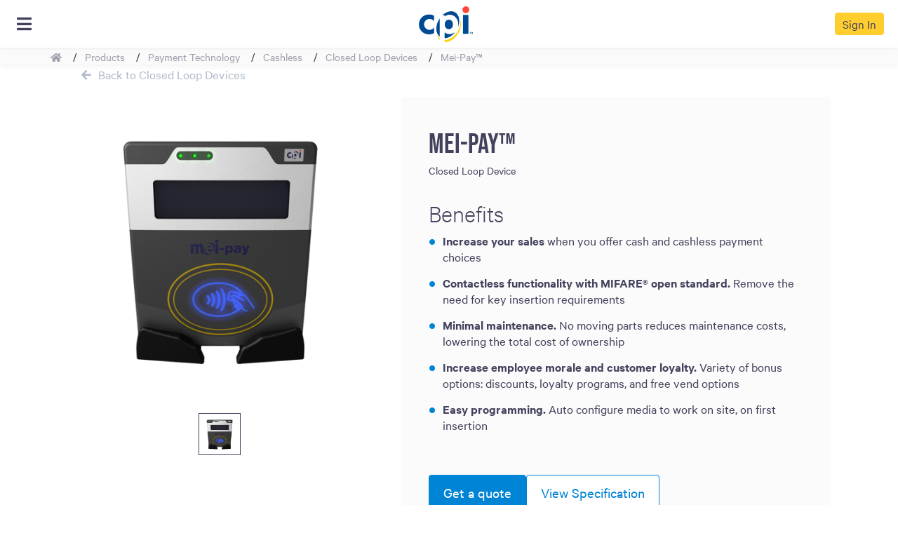

--- FILE ---
content_type: text/html; charset=UTF-8
request_url: https://www.cranepi.com/en/products/payment-technology/cashless/closed-loop-devices/mei-pay
body_size: 29122
content:


<!DOCTYPE html>
<html  lang="en" dir="ltr" prefix="content: http://purl.org/rss/1.0/modules/content/  dc: http://purl.org/dc/terms/  foaf: http://xmlns.com/foaf/0.1/  og: http://ogp.me/ns#  rdfs: http://www.w3.org/2000/01/rdf-schema#  schema: http://schema.org/  sioc: http://rdfs.org/sioc/ns#  sioct: http://rdfs.org/sioc/types#  skos: http://www.w3.org/2004/02/skos/core#  xsd: http://www.w3.org/2001/XMLSchema# ">
	<head>
		<meta charset="utf-8" />
<noscript><style>form.antibot * :not(.antibot-message) { display: none !important; }</style>
</noscript><meta name="description" content="The mei-pay line of cashless readers accept programmed RFID media. Couple with a control unit to enable closed loop payment." />

<!-- be_ixf, sdk, gho-->
<meta name="be:sdk" content="php_sdk_1.5.12" />
<meta name="be:timer" content="59ms" />
<meta name="be:orig_url" content="https%3A%2F%2Fwww.cranepi.com%2Fen%2Fproducts%2Fpayment-technology%2Fcashless%2Fclosed-loop-devices%2Fmei-pay" />
<meta name="be:norm_url" content="https%3A%2F%2Fwww.cranepi.com%2Fen%2Fproducts%2Fpayment-technology%2Fcashless%2Fclosed-loop-devices%2Fmei-pay" />
<meta name="be:capsule_url" content="https%3A%2F%2Fixfd-api.bc0a.com%2Fapi%2Fixf%2F1.0.0%2Fget_capsule%2Ff00000000313745%2F1256129510" />
<meta name="be:api_dt" content="Zy_2026;Zm_01;Zd_10;Zh_02;Zmh_16;p_epoch:1768011418343" />
<meta name="be:mod_dt" content="Zy_2026;Zm_01;Zd_10;Zh_02;Zmh_16;p_epoch:1768011418343" />
<meta name="be:diag" content="K6bLbiy1pQYKZDnWvlY5dZGSHiaNUOeVkqRfZlCcGmfm/uDG3vRqB/i2SiNRpXzt84wE/yRKnRvpBSaPXwy5gI/XwUBUot2NgzDYkTXdto4wsCv4gfzVIeWzbCALcEiUGk5KamALc09BdjU3MKsfuzAd/lRtgtz3Ym7UrknTKsuRWmDaAa3LbUEbJxXF/v4iVov7+LbtDKUqMyagRJog08hyg6DGBdVMDpCL87U43v9fZJX8j+9vB0yqU1GK1vA7e1BVOmYQiQI2oTW61Cm/l3ljmrufeAfbr04gzzWMP3J73V+1JUNdS/bA0NrpRg5m8c2MfCcPW5crmqS3rUzuY2ySHLGQo1S+04fiNj4tGzEJXLaIE/BRJ8cr3gLmGe0bvLBuN2LlBXccXIiLSDEKqJuU88IHZFvH/PUctxLah5DAkySBRO5UovTMX4d8FV+C4SCn7aM/Q54jjpJT8I/zM9buIPB17U9GtiVRw2sRjJ6TNPF3Pdial/0dYYWkTn65onJVpCYae2Swi2aSQOARZWbsiCoJtAEZroo3CihjjS62oV+vZg37KSiMwIU6+3UeP9K4y8yn1OGdm6rZo113gtOjsUR2zfR7gR55SNqKa273VLeeCvMsUpOYHeLsTYppz4vb/L4307xbDLPS23xTl/mmmyLNBAKzM0Y9fWBSdxjmoBnGmuA9wqhq9ZQyr2nreOpCVKJE2ZjcELejhyV+nwFco4lfRCPWzUkz/mHlMk+a1FFbJrF+KfgLAs68lfYfhpdZvtvZ4+WzskemR5SWoyphCH528AAkvkon+4ryyuEeKdMcueduWyiOtlmsGHxiUG58qXQKSH6meakClcV1EAg1Yo7nsHi158xlVTpbXM+4wQ1hRRBF9tGN5k7T8uoNvhp+8owiCubmTg3+/9jhDgdAuSrrDZwJGqgQE2zGsXaMQc0yYjaHBSHLYJFTxymrXCqchcRbXrhXbWTQdsBs/1y+C40/oGqs3agEZ3CS7tm0Ru4yz+IQPH+IO3hKlZG11l/ZSCnvujk1z8g/hW/65/[base64]/wbdbBPMAyavvVRgT+2xdE7i8Fh69yJOOXL/GoJC0IUtc041wfmMLu2/atF0Gl588Aw1HoxfeeNhQ96t77c/CayUleI1AXvRaMoBcHtqGXVcr22yjtqoDvvwJTrUSrxiE9e5S8rBzh6nwUMfEmJZHQU9rWKkNGkBit5J7WGtfu6qx7UimFb3SM1W3HKhdyUewhtQQFWG/M9N25dJK2ZaQuoxo+OfyTaFfCr0VSG3QcDGNyGj8VvT8qg4+Cjxl0Z0/tKMfsFCLV6qp3iKfqOB7vwrUIUB7smlV+C3oN2yM0CDa4sMYEgvJueM3QNPr4Y+NSTQ6WRaYyUlMxY4DIiK4jWSzNUTeHdxdELH68RXHfa1t7f86bF2es+Y9VsG7oFZiRSenua2WQaZWKk5hyu4SMiZvo4x6zmizV1nmJtBByfu6RcLPVY6xgLiiMM3Oc/PYw1fc7h58yHXVtWbKNR1ORCMxLpwYx4qJ7cJXJsl1ab8MMazUDbs5krUZO/HMTNe1o8A0+C5Pj/1PIaQh8q8ZLd5fnAiL7uilX020dJZTF3YWpnwVFPtVgLW8TJveVMgloriKjnXINEiLOpxJxzqJzrYGih5VX6Wv8jMN7A/xe5t7/fUrxhZScnmPO+lVaVI8JYUnZdveNkJcOaAxt33yNMlX00afNC/3gPNxGI/hjvCMXpaUmpF5/Ki55eZ87cOHXteWPKmSlbcYtCTzMLoNZKBzB7NPVLoKKoRABLKZAZZzVpxTDpFVFep8tzn/qzN3+rPdLnGFDrVn623ZtfIgL4v/bPid4SkwGU7Yxud8VrJrj981Ss4lZ2Co3dSrw3rC4m6VIQeAu+5XZWbbk+W3fWriBTa47SdJD2w1kYy+UdDDlCeCKZEzDm+JtJ+n/fno9dRSCI44KWsQvCTtNpbdJhenHtYEjPPCKmnyGUTN/aO8jpdZgM/GJnmoRFhTX34CzrrwVIaChzOXhjYgfu/pQJHSi9PMBxP0vnPakG4BMYuUGSaXLJsUBZb88G4q8n7yt4OKKKtDccAiRSpqFOHU4TctqADuwjzNdcW7rQgWkeIm2tHcc9L3U9IIKdniiCc4Tr6JNxeFE0bS/88HDc8QQuRdMF0uG5PbhLZr9qD1ecBDepodKy+OUUw8Hv77i0zgJ4gHH3uM4Az5EVZziwpzxV424GIxbLNIsw0f2QoRfPJsxQVGuOeyL3wrT6UqUy+Wysq+DRiNYJ9OgFnxfjN6hdxK/jgBYpIezE5I=" />
<meta name="be:messages" content="false" />
<style>
.be-ix-link-block .be-related-link-container {text-align: center;margin: 30px 0;}
.be-ix-link-block .be-related-link-container .be-label {margin: 0;color: white;line-height: 1em;font-variant-numeric: lining-nums; text-decoration: none;font-size: 18px;}
.be-ix-link-block .be-related-link-container .be-list { display: inline-block; list-style: none;margin: 0; padding: 0;}
.be-ix-link-block .be-related-link-container .be-list .be-list-item {display: inline-block;margin-right: 20px;margin-bottom: 6px;}
.be-ix-link-block .be-related-link-container .be-list .be-list-item .be-related-link {color: #fff;font-size: 14px;}
.be-ix-link-block .be-related-link-container .be-list .be-list-item .be-related-link:hover {color: #ffd308;text-decoration: none;}
.be-ix-link-block .be-related-link-container .be-list .be-list-item:last-child { margin-right: 0;}

@media (max-width: 767px) {
  .be-ix-link-block .be-related-link-container .be-label {width: 100%;margin-bottom: 10px;}
  .be-ix-link-block .be-related-link-container .be-list { display: block;width: 100%;}
  .be-ix-link-block .be-related-link-container .be-list .be-list-item {display: block;margin-right: 0;}
}
@media (min-width: 768px) {
  .be-ix-link-block .be-related-link-container {display: flex;align-items: baseline;justify-content: center;}
  .be-ix-link-block .be-related-link-container .be-label {display: inline-block;margin-right: 20px;flex-grow: 0;flex-shrink: 0;}
}
</style>

<script  id="be-app-script" data-testmode="false" data-delay='0' data-customerid="f00000000313745" src="https://app-cf.bc0a.com/corejs/be-app.js"></script>

<meta property="og:title" content="mei-pay™" />
<meta name="Generator" content="Drupal 10 (https://www.drupal.org)" />
<meta name="MobileOptimized" content="width" />
<meta name="HandheldFriendly" content="true" />
<meta name="viewport" content="width=device-width, initial-scale=1.0" />
<style>
.paragraph--media video {width:100%}
</style>
<style> 
.osano-cm-widget{display: none;} 

main .paragraph--banner-background-image-with-sol { position: relative }
</style>
<style></style>
<script src="https://cmp.osano.com/Azq8WkSmEg6Xi5sA0/b790b52e-eee8-43e9-a93b-3b15d57067df/osano.js"></script>
<script>
    (function (w, d, t) {
        _ml = w._ml || {};
        _ml.eid = '81430';
        _ml.cid = '69531f2e-0643-4ab3-bbbe-2186b7a675d6';
        var s, cd, tag; s = d.getElementsByTagName(t)[0]; cd = new Date();
        tag = d.createElement(t); tag.async = 1;
        tag.src = 'https://ml314.com/tag.aspx?' + cd.getDate() + cd.getMonth();
        s.parentNode.insertBefore(tag, s);
    })(window, document, 'script');
</script>
<script> !function(){window.analytics||(window.analytics=[]),window.analytics.methods=["identify","track","trackLink","trackForm","trackClick","trackSubmit","page","pageview","ab","alias","ready","group","on","once","off"],window.analytics.factory=function(a){return function(){var t=Array.prototype.slice.call(arguments);return t.unshift(a),window.analytics.push(t),window.analytics}};for(var a=0;a<window.analytics.methods.length;a++){var t=window.analytics.methods[a];window.analytics[t]=window.analytics.factory(t)}analytics.load=function(a){if(!document.getElementById("dreamdata-analytics")){window.__DD_TEMP_ANALYTICS__=window.analytics;var t=document.createElement("script");t.async=!0,t.id="dreamdata-analytics",t.type="text/javascript",t.src="https://cdn.dreamdata.cloud/scripts/analytics/v1/dreamdata.min.js",t.addEventListener("load",function(t){if(analytics&&analytics.initialize)for(analytics.initialize({"Dreamdata.io":{apiKey:a}});window.__DD_TEMP_ANALYTICS__.length>0;){var i=window.__DD_TEMP_ANALYTICS__.shift(),n=i.shift();analytics[n]&&analytics[n].apply(analytics,i)}},!1);var i=document.getElementsByTagName("script")[0];i.parentNode.insertBefore(t,i)}},analytics.load("828de589-e71b-4107-8568-73df45be3739"),analytics.page()}(); </script>
<script></script>
<meta http-equiv="ImageToolbar" content="false" />
<link rel="icon" href="/images/favicon.ico" type="image/vnd.microsoft.icon" />
<link rel="alternate" hreflang="en" href="https://www.cranepi.com/en/products/payment-technology/cashless/closed-loop-devices/mei-pay" />
<link rel="canonical" href="https://www.cranepi.com/en/products/payment-technology/cashless/closed-loop-devices/mei-pay" />
<link rel="shortlink" href="https://www.cranepi.com/en/node/1896" />

    <title>mei-pay Cashless Bezel | CPI Closed Loop Products</title>
    <link rel="stylesheet" media="all" href="/sites/default/files/css/css_3TxcG0hBK4K3sVfizVIlcX7nvAqCySsTYHNE2NDSlnA.css?delta=0&amp;language=en&amp;theme=cpi_mvp2&amp;include=eJx1jksOwyAMRC9EgtQLIRvcxClgZEN_p08VtcqqmxnNm82LouSTjgZ5hg2eLjYO5d4ufsmCkM9tmeNt-mQinWKqx_MgVOnQyR8luplLbIXNGDOFQmawUEBQ_4e7BgqLQlvtJ3KSedQ2MLOtlJy9rFPxCEbuPRTDVUZN0Fnq13YHQtFQnA" />
<link rel="stylesheet" media="all" href="/sites/default/files/css/css_qqewbM_LQu4dG1RudDLh3ygD1-ZQsQv3Xic3GsdmVwc.css?delta=1&amp;language=en&amp;theme=cpi_mvp2&amp;include=eJx1jksOwyAMRC9EgtQLIRvcxClgZEN_p08VtcqqmxnNm82LouSTjgZ5hg2eLjYO5d4ufsmCkM9tmeNt-mQinWKqx_MgVOnQyR8luplLbIXNGDOFQmawUEBQ_4e7BgqLQlvtJ3KSedQ2MLOtlJy9rFPxCEbuPRTDVUZN0Fnq13YHQtFQnA" />

    <script src="/sites/default/files/js/js_oZJcOddwVKFKW6B4NzCNeoefWCKANKRRzTuszsXcF-I.js?scope=header&amp;delta=0&amp;language=en&amp;theme=cpi_mvp2&amp;include=[base64]"></script>
<script src="https://use.fontawesome.com/releases/v5.10.0/js/all.js" defer crossorigin="anonymous"></script>
<script src="https://use.fontawesome.com/releases/v5.10.0/js/v4-shims.js" defer crossorigin="anonymous"></script>


    <link rel="apple-touch-icon" sizes="57x57" href="/images/icons/apple-icon-57x57.png">
    <link rel="apple-touch-icon" sizes="60x60" href="/images/icons/apple-icon-60x60.png">
    <link rel="apple-touch-icon" sizes="72x72" href="/images/icons/apple-icon-72x72.png">
    <link rel="apple-touch-icon" sizes="76x76" href="/images/icons/apple-icon-76x76.png">
    <link rel="apple-touch-icon" sizes="114x114" href="/images/icons/apple-icon-114x114.png">
    <link rel="apple-touch-icon" sizes="120x120" href="/images/icons/apple-icon-120x120.png">
    <link rel="apple-touch-icon" sizes="144x144" href="/images/icons/apple-icon-144x144.png">
    <link rel="apple-touch-icon" sizes="152x152" href="/images/icons/apple-icon-152x152.png">
    <link rel="apple-touch-icon" sizes="180x180" href="/images/icons/apple-icon-180x180.png">
    <link rel="icon" type="image/png" sizes="192x192" href="/images/icons/android-icon-192x192.png">
    <link rel="icon" type="image/png" sizes="32x32" href="/images/icons/favicon-32x32.png">
    <link rel="icon" type="image/png" sizes="96x96" href="/images/icons/favicon-96x96.png">
    <link rel="icon" type="image/png" sizes="16x16" href="/images/icons/favicon-16x16.png">
    <link rel="manifest" href="/images/icons/manifest.json">
    <meta name="msapplication-TileColor" content="#ffffff ">
    <meta name="msapplication-TileImage" content="/images/icons/ms-icon-144x144.png">
    <meta name="theme-color" content="#ffffff ">
  </head>

  <body class="lang-en section-en path-node node--type-product-item preload translation-off">
    <a href="#main-content" class="visually-hidden focusable skip-link">
      Skip to main content
    </a>
    <noscript><iframe src="https://www.googletagmanager.com/ns.html?id=GTM-T22R9MH"
                  height="0" width="0" style="display:none;visibility:hidden"></iframe></noscript>

      <div class="dialog-off-canvas-main-canvas" data-off-canvas-main-canvas>
    <div class="off-canvas-wrapper breadcrumbs-active">
    <div class="inner-wrap off-canvas-wrapper-inner" id=inner-wrap data-off-canvas-wrapper>
        <aside
	id="left-off-canvas-menu" class="off-canvas left-off-canvas-menu  position-left" role="complementary" data-off-canvas data-transition="overlap" data-content-scroll="false">

	

	<div class="left-off-canvas-menu__content">
		  <div>
    
    <div class="mega-menu">
	<ul>
					

<li class="mega-menu__item mega-menu__item--type-mega-menu-menu-item mega-menu__item--view-mode-default mega-menu__item--has-children mega-menu__item--has-link mega-menu__item--menu-style-vertical-tabs-with-detail">
	    <a class="mega-menu__item__label mega-menu__item__label--is-link" href="/en/products">
		  <span class="text" title="Products">Products</span>
      <span class="icon"></span>
    </a>
		    <div class="mega-menu__submenu-container">
      <div class="mega-menu__submenu-container__back">
        Back
      </div>


                                            


<div class="mega-menu__tabbed-menu mega-menu__tabbed-menu--type-mega-menu-tabbed-menu mega-menu__tabbed-menu--view-mode-default">
    <ul>
        

<li class="mega-menu__sub-menu-item mega-menu__sub-menu-item--type-mega-menu-sub-menu-item mega-menu__sub-menu-item--view-mode-default mega-menu__sub-menu-item--menu-style-title-image mega-menu__sub-menu-item--has-link">

	<h4 class="mega-menu__sub-menu-item__title">
					<a class="mega-menu__sub-menu-item__label mega-menu__sub-menu-item__label--is-link" href="/en/products/payment-technology">
				<span class="text">Payment Technology</span>
				<span class="icon"></span>
			</a>
			</h4>

			<p class="mega-menu__sub-menu-item__description">
			Every type of payment device including mobile, card, contactless and cash.  Ask us about device monitoring and live data analytics
    </p>
	
	<div class="mega-menu__submenu-container">
		<div class="mega-menu__submenu-container__back">
			Back
		</div>
		    		<div class="mega-menu__tabbed-menu__sub-menu-container">
			<ul>
				        					



<li class="mega-menu__mega-menu-link mega-menu__mega-menu-link--type-mega-menu-link mega-menu__mega-menu-link--view-mode-default mega-menu__mega-menu-link--menu-style-">
	<a href="/en/products/payment-technology/coin">
    <div class="mega-menu__mega-menu-link__image">      <img loading="lazy" src="/sites/default/files/styles/small_cta/public/Coins.png?itok=He1PGacz" width="240" height="240" alt="Coin products" typeof="foaf:Image" />



</div>
		<div class="mega-menu__mega-menu-link__title">Coins</div>
		<div class="mega-menu__mega-menu-link__description"></div>
	</a>
</li>

									



<li class="mega-menu__mega-menu-link mega-menu__mega-menu-link--type-mega-menu-link mega-menu__mega-menu-link--view-mode-default mega-menu__mega-menu-link--menu-style-">
	<a href="/en/products/payment-technology/note">
    <div class="mega-menu__mega-menu-link__image">      <img loading="lazy" src="/sites/default/files/styles/small_cta/public/Notes.png?itok=jlf2jd-X" width="240" height="240" alt="Notes" typeof="foaf:Image" />



</div>
		<div class="mega-menu__mega-menu-link__title">Notes</div>
		<div class="mega-menu__mega-menu-link__description"></div>
	</a>
</li>

									



<li class="mega-menu__mega-menu-link mega-menu__mega-menu-link--type-mega-menu-link mega-menu__mega-menu-link--view-mode-default mega-menu__mega-menu-link--menu-style-">
	<a href="/en/products/payment-technology/cashless">
    <div class="mega-menu__mega-menu-link__image">      <img loading="lazy" src="/sites/default/files/styles/small_cta/public/2025-11/Alio_Note_with_screen-All-in-One-Card-Reader-by-CPI_silo-lr240.png?itok=p-5WXjWu" width="240" height="240" alt="Alio Note" typeof="foaf:Image" />



</div>
		<div class="mega-menu__mega-menu-link__title">Cashless</div>
		<div class="mega-menu__mega-menu-link__description"></div>
	</a>
</li>

									



<li class="mega-menu__mega-menu-link mega-menu__mega-menu-link--type-mega-menu-link mega-menu__mega-menu-link--view-mode-default mega-menu__mega-menu-link--menu-style-">
	<a href="/en/products/payment-technology/tools">
    <div class="mega-menu__mega-menu-link__image">      <img loading="lazy" src="/sites/default/files/styles/small_cta/public/Tools_1.png?itok=1mGP0hPl" width="240" height="240" alt="Tools" typeof="foaf:Image" />



</div>
		<div class="mega-menu__mega-menu-link__title">Tools</div>
		<div class="mega-menu__mega-menu-link__description"></div>
	</a>
</li>

									



<li class="mega-menu__mega-menu-link mega-menu__mega-menu-link--type-mega-menu-link mega-menu__mega-menu-link--view-mode-default mega-menu__mega-menu-link--menu-style-">
	<a href="/en/products/payment-technology/software">
    <div class="mega-menu__mega-menu-link__image">      <img loading="lazy" src="/sites/default/files/styles/small_cta/public/Software.png?itok=40dqgfw6" width="240" height="240" alt="Software" typeof="foaf:Image" />



</div>
		<div class="mega-menu__mega-menu-link__title">Software</div>
		<div class="mega-menu__mega-menu-link__description"></div>
	</a>
</li>

											</ul>
		</div>
	</div>
</li>

    

<li class="mega-menu__sub-menu-item mega-menu__sub-menu-item--type-mega-menu-sub-menu-item mega-menu__sub-menu-item--view-mode-default mega-menu__sub-menu-item--menu-style- mega-menu__sub-menu-item--has-link">

	<h4 class="mega-menu__sub-menu-item__title">
					<a class="mega-menu__sub-menu-item__label mega-menu__sub-menu-item__label--is-link" href="/en/products/self-service-solutions">
				<span class="text">Self-Service Solutions</span>
				<span class="icon"></span>
			</a>
			</h4>

			<p class="mega-menu__sub-menu-item__description">
			Customised solutions for vending, kiosks, payment automation, including world-leading enterprise software integration
    </p>
	
	<div class="mega-menu__submenu-container">
		<div class="mega-menu__submenu-container__back">
			Back
		</div>
		    		<div class="mega-menu__tabbed-menu__sub-menu-container">
			<ul>
				        					



<li class="mega-menu__mega-menu-link mega-menu__mega-menu-link--type-mega-menu-link mega-menu__mega-menu-link--view-mode-default mega-menu__mega-menu-link--menu-style-">
	<a href="/en/markets/self-checkout-solutions">
    <div class="mega-menu__mega-menu-link__image">      <img loading="lazy" src="/sites/default/files/styles/small_cta/public/Self%20Checkout.png?itok=Iw598Zl4" width="240" height="240" alt="Self Checkout" typeof="foaf:Image" />



</div>
		<div class="mega-menu__mega-menu-link__title">Self-Checkout</div>
		<div class="mega-menu__mega-menu-link__description"></div>
	</a>
</li>

									



<li class="mega-menu__mega-menu-link mega-menu__mega-menu-link--type-mega-menu-link mega-menu__mega-menu-link--view-mode-default mega-menu__mega-menu-link--menu-style-">
	<a href="/en/attended-lane-automation">
    <div class="mega-menu__mega-menu-link__image">      <img loading="lazy" src="/sites/default/files/styles/small_cta/public/Payment%20Automation%20.png?itok=SAgaq4mo" width="240" height="240" alt="Payment Automation " typeof="foaf:Image" />



</div>
		<div class="mega-menu__mega-menu-link__title">Attended Lane Automation </div>
		<div class="mega-menu__mega-menu-link__description"></div>
	</a>
</li>

									



<li class="mega-menu__mega-menu-link mega-menu__mega-menu-link--type-mega-menu-link mega-menu__mega-menu-link--view-mode-default mega-menu__mega-menu-link--menu-style-">
	<a href="/en/products/self-service-solutions/snack-and-food-vending-machines">
    <div class="mega-menu__mega-menu-link__image">      <img loading="lazy" src="/sites/default/files/styles/small_cta/public/2022-05/thumb_merchantCombo_yellowDots.png?itok=lWuHimhW" width="240" height="240" alt="thumb_merchantCombo_yellowDots" typeof="foaf:Image" />



</div>
		<div class="mega-menu__mega-menu-link__title">Snack and Food Vending Machines</div>
		<div class="mega-menu__mega-menu-link__description"></div>
	</a>
</li>

									



<li class="mega-menu__mega-menu-link mega-menu__mega-menu-link--type-mega-menu-link mega-menu__mega-menu-link--view-mode-default mega-menu__mega-menu-link--menu-style-">
	<a href="/en/products/self-service-solutions/cold-beverage-vending-machines">
    <div class="mega-menu__mega-menu-link__image">      <img loading="lazy" src="/sites/default/files/styles/small_cta/public/2022-05/thumb_bevMax_yellowDots.png?itok=hBBBzxXg" width="240" height="240" alt="thumb_bevMax_yellowDots" typeof="foaf:Image" />



</div>
		<div class="mega-menu__mega-menu-link__title">Cold Beverages Vending Machines</div>
		<div class="mega-menu__mega-menu-link__description"></div>
	</a>
</li>

									



<li class="mega-menu__mega-menu-link mega-menu__mega-menu-link--type-mega-menu-link mega-menu__mega-menu-link--view-mode-default mega-menu__mega-menu-link--menu-style-">
	<a href="/products/self-service-solutions/coffee">
    <div class="mega-menu__mega-menu-link__image">      <img loading="lazy" src="/sites/default/files/styles/small_cta/public/Coffee.png?itok=sp0zd8-a" width="240" height="240" alt="Coffee" typeof="foaf:Image" />



</div>
		<div class="mega-menu__mega-menu-link__title">Coffee</div>
		<div class="mega-menu__mega-menu-link__description"></div>
	</a>
</li>

									



<li class="mega-menu__mega-menu-link mega-menu__mega-menu-link--type-mega-menu-link mega-menu__mega-menu-link--view-mode-default mega-menu__mega-menu-link--menu-style-">
	<a href="/en/products/self-service-solutions/digital-advertising/medianet">
    <div class="mega-menu__mega-menu-link__image">      <img loading="lazy" src="/sites/default/files/styles/small_cta/public/mediaNet02.png?itok=5bDwV2Xl" width="400" height="400" alt="medianet interface on vending machine " typeof="foaf:Image" />



</div>
		<div class="mega-menu__mega-menu-link__title">Digital Advertising</div>
		<div class="mega-menu__mega-menu-link__description"></div>
	</a>
</li>

									



<li class="mega-menu__mega-menu-link mega-menu__mega-menu-link--type-mega-menu-link mega-menu__mega-menu-link--view-mode-default mega-menu__mega-menu-link--menu-style-">
	<a href="/en/products/self-service-solutions/vending-software">
    <div class="mega-menu__mega-menu-link__image">      <img loading="lazy" src="/sites/default/files/styles/small_cta/public/Vending%20Software.png?itok=68SOJUxK" width="240" height="240" alt="Vending Software" typeof="foaf:Image" />



</div>
		<div class="mega-menu__mega-menu-link__title">Vending Software</div>
		<div class="mega-menu__mega-menu-link__description"></div>
	</a>
</li>

									



<li class="mega-menu__mega-menu-link mega-menu__mega-menu-link--type-mega-menu-link mega-menu__mega-menu-link--view-mode-default mega-menu__mega-menu-link--menu-style-">
	<a href="/en/products/self-service-solutions/self-service-coin-redemption/coinmax">
    <div class="mega-menu__mega-menu-link__image">      <img loading="lazy" src="/sites/default/files/styles/small_cta/public/MicrosoftTeams-image%20%2823%29.png?itok=GbtG_ZZs" width="240" height="240" alt="CoinMax" typeof="foaf:Image" />



</div>
		<div class="mega-menu__mega-menu-link__title">Self-Service Coin Redemption </div>
		<div class="mega-menu__mega-menu-link__description"></div>
	</a>
</li>

									



<li class="mega-menu__mega-menu-link mega-menu__mega-menu-link--type-mega-menu-link mega-menu__mega-menu-link--view-mode-default mega-menu__mega-menu-link--menu-style-">
	<a href="/en/nama/reimagine/custom-experience">
    <div class="mega-menu__mega-menu-link__image">      <img loading="lazy" src="/sites/default/files/styles/small_cta/public/2022-05/thumb_customVending.png?itok=EgKmWy0d" width="240" height="240" alt="thumb_customVending" typeof="foaf:Image" />



</div>
		<div class="mega-menu__mega-menu-link__title">Custom Vending</div>
		<div class="mega-menu__mega-menu-link__description"></div>
	</a>
</li>

									



<li class="mega-menu__mega-menu-link mega-menu__mega-menu-link--type-mega-menu-link mega-menu__mega-menu-link--view-mode-default mega-menu__mega-menu-link--menu-style-">
	<a href="/en/coffee-modernized">
    <div class="mega-menu__mega-menu-link__image">      <img loading="lazy" src="/sites/default/files/styles/small_cta/public/MicrosoftTeams-image%20%2822%29.png?itok=zYyXIj7q" width="240" height="240" alt="custom coffee" typeof="foaf:Image" />



</div>
		<div class="mega-menu__mega-menu-link__title">Custom Coffee</div>
		<div class="mega-menu__mega-menu-link__description"></div>
	</a>
</li>

											</ul>
		</div>
	</div>
</li>

    

<li class="mega-menu__sub-menu-item mega-menu__sub-menu-item--type-mega-menu-sub-menu-item mega-menu__sub-menu-item--view-mode-default mega-menu__sub-menu-item--menu-style- mega-menu__sub-menu-item--has-link">

	<h4 class="mega-menu__sub-menu-item__title">
					<a class="mega-menu__sub-menu-item__label mega-menu__sub-menu-item__label--is-link" href="/en/products/cash-processing">
				<span class="text">Cash Processing</span>
				<span class="icon"></span>
			</a>
			</h4>

			<p class="mega-menu__sub-menu-item__description">
			Back office solutions to automate and process global currencies, including sorters, counters, ticket imaging and check scanning
    </p>
	
	<div class="mega-menu__submenu-container">
		<div class="mega-menu__submenu-container__back">
			Back
		</div>
		    		<div class="mega-menu__tabbed-menu__sub-menu-container">
			<ul>
				        					



<li class="mega-menu__mega-menu-link mega-menu__mega-menu-link--type-mega-menu-link mega-menu__mega-menu-link--view-mode-default mega-menu__mega-menu-link--menu-style-">
	<a href="/en/products/cash-processing/note-processing">
    <div class="mega-menu__mega-menu-link__image">      <img loading="lazy" src="/sites/default/files/styles/small_cta/public/Note%20Processing_2.png?itok=B-A7ufh2" width="240" height="240" alt="Note Processing " typeof="foaf:Image" />



</div>
		<div class="mega-menu__mega-menu-link__title">Note Processing</div>
		<div class="mega-menu__mega-menu-link__description"></div>
	</a>
</li>

									



<li class="mega-menu__mega-menu-link mega-menu__mega-menu-link--type-mega-menu-link mega-menu__mega-menu-link--view-mode-default mega-menu__mega-menu-link--menu-style-">
	<a href="/en/products/cash-processing/coin-processing">
    <div class="mega-menu__mega-menu-link__image">      <img loading="lazy" src="/sites/default/files/styles/small_cta/public/Coin%20Processing.png?itok=wxjQ5A6I" width="240" height="240" alt="Coin Processing" typeof="foaf:Image" />



</div>
		<div class="mega-menu__mega-menu-link__title">Coin Processing</div>
		<div class="mega-menu__mega-menu-link__description"></div>
	</a>
</li>

									



<li class="mega-menu__mega-menu-link mega-menu__mega-menu-link--type-mega-menu-link mega-menu__mega-menu-link--view-mode-default mega-menu__mega-menu-link--menu-style-">
	<a href="/en/products/cash-processing/ticket-counting-and-imaging">
    <div class="mega-menu__mega-menu-link__image">      <img loading="lazy" src="/sites/default/files/styles/small_cta/public/Ticket%20Counting.png?itok=5eP6hXsz" width="240" height="240" alt="Ticket Counting and Imaging" typeof="foaf:Image" />



</div>
		<div class="mega-menu__mega-menu-link__title">Ticket Counting and Imaging</div>
		<div class="mega-menu__mega-menu-link__description"></div>
	</a>
</li>

									



<li class="mega-menu__mega-menu-link mega-menu__mega-menu-link--type-mega-menu-link mega-menu__mega-menu-link--view-mode-default mega-menu__mega-menu-link--menu-style-">
	<a href="/products/cash-processing/software">
    <div class="mega-menu__mega-menu-link__image">      <img loading="lazy" src="/sites/default/files/styles/small_cta/public/clmSoftware.png?itok=8-PY8fCC" width="240" height="240" alt="CLM software" typeof="foaf:Image" />



</div>
		<div class="mega-menu__mega-menu-link__title">Solutions and Software</div>
		<div class="mega-menu__mega-menu-link__description"></div>
	</a>
</li>

									



<li class="mega-menu__mega-menu-link mega-menu__mega-menu-link--type-mega-menu-link mega-menu__mega-menu-link--view-mode-default mega-menu__mega-menu-link--menu-style-">
	<a href="/en/support/cummins-allison/find-a-rep">
    <div class="mega-menu__mega-menu-link__image">      <img loading="lazy" src="/sites/default/files/styles/small_cta/public/MicrosoftTeams-image%20%2859%29_1.png?itok=ppAX1lsE" width="400" height="400" alt="Find A Rep " typeof="foaf:Image" />



</div>
		<div class="mega-menu__mega-menu-link__title">Find a Rep</div>
		<div class="mega-menu__mega-menu-link__description"></div>
	</a>
</li>

									



<li class="mega-menu__mega-menu-link mega-menu__mega-menu-link--type-mega-menu-link mega-menu__mega-menu-link--view-mode-default mega-menu__mega-menu-link--menu-style-">
	<a href="/service-and-maintenance">
    <div class="mega-menu__mega-menu-link__image">      <img loading="lazy" src="/sites/default/files/styles/small_cta/public/MicrosoftTeams-image%20%2862%29.png?itok=DoqG5lg7" width="400" height="400" alt="Service &amp; Maintenance" typeof="foaf:Image" />



</div>
		<div class="mega-menu__mega-menu-link__title">Service and Maintenance</div>
		<div class="mega-menu__mega-menu-link__description"></div>
	</a>
</li>

									



<li class="mega-menu__mega-menu-link mega-menu__mega-menu-link--type-mega-menu-link mega-menu__mega-menu-link--view-mode-default mega-menu__mega-menu-link--menu-style-">
	<a href="/en/sales-inquiry">
    <div class="mega-menu__mega-menu-link__image">      <img loading="lazy" src="/sites/default/files/styles/small_cta/public/MicrosoftTeams-image%20%2861%29_1.png?itok=By94Ov-V" width="400" height="400" alt="Request a Quote" typeof="foaf:Image" />



</div>
		<div class="mega-menu__mega-menu-link__title">Request a Quote</div>
		<div class="mega-menu__mega-menu-link__description"></div>
	</a>
</li>

											</ul>
		</div>
	</div>
</li>


  </ul>
</div>




                        


    </div>
  </li>

					

<li class="mega-menu__item mega-menu__item--type-mega-menu-menu-item mega-menu__item--view-mode-default mega-menu__item--has-children mega-menu__item--has-link mega-menu__item--menu-style-vertical-tabs-with-detail">
	    <a class="mega-menu__item__label mega-menu__item__label--is-link" href="/en/markets">
		  <span class="text" title="Markets">Markets</span>
      <span class="icon"></span>
    </a>
		    <div class="mega-menu__submenu-container">
      <div class="mega-menu__submenu-container__back">
        Back
      </div>


                                            


<div class="mega-menu__tabbed-menu mega-menu__tabbed-menu--type-mega-menu-tabbed-menu mega-menu__tabbed-menu--view-mode-default">
    <ul>
        

<li class="mega-menu__sub-menu-item mega-menu__sub-menu-item--type-mega-menu-sub-menu-item mega-menu__sub-menu-item--view-mode-default mega-menu__sub-menu-item--menu-style-title-description mega-menu__sub-menu-item--has-link">

	<h4 class="mega-menu__sub-menu-item__title">
					<a class="mega-menu__sub-menu-item__label mega-menu__sub-menu-item__label--is-link" href="/en/retail">
				<span class="text">Retail and Convenience </span>
				<span class="icon"></span>
			</a>
			</h4>

	
	<div class="mega-menu__submenu-container">
		<div class="mega-menu__submenu-container__back">
			Back
		</div>
		    		<div class="mega-menu__tabbed-menu__sub-menu-container">
			<ul>
				        					



<li class="mega-menu__mega-menu-link mega-menu__mega-menu-link--type-mega-menu-link mega-menu__mega-menu-link--view-mode-default mega-menu__mega-menu-link--menu-style-">
	<a target="_self" href="/en/self-checkout-solutions">
    <div class="mega-menu__mega-menu-link__image"></div>
		<div class="mega-menu__mega-menu-link__title">Self-Checkout Solutions </div>
		<div class="mega-menu__mega-menu-link__description">    Keep cash in the fast lane with flexible solutions for stores of any size
</div>
	</a>
</li>

									



<li class="mega-menu__mega-menu-link mega-menu__mega-menu-link--type-mega-menu-link mega-menu__mega-menu-link--view-mode-default mega-menu__mega-menu-link--menu-style-">
	<a href="/en/products/payment-technology">
    <div class="mega-menu__mega-menu-link__image"></div>
		<div class="mega-menu__mega-menu-link__title">Note and Coin Validation </div>
		<div class="mega-menu__mega-menu-link__description">    Reliable, robust payment devices for self-checkout OEMs
</div>
	</a>
</li>

									



<li class="mega-menu__mega-menu-link mega-menu__mega-menu-link--type-mega-menu-link mega-menu__mega-menu-link--view-mode-default mega-menu__mega-menu-link--menu-style-">
	<a href="/en/cashless/alio">
    <div class="mega-menu__mega-menu-link__image"></div>
		<div class="mega-menu__mega-menu-link__title">Cashless Payments</div>
		<div class="mega-menu__mega-menu-link__description">    Card, mobile, contactless. Accept it all via one device
</div>
	</a>
</li>

									



<li class="mega-menu__mega-menu-link mega-menu__mega-menu-link--type-mega-menu-link mega-menu__mega-menu-link--view-mode-default mega-menu__mega-menu-link--menu-style-">
	<a href="/en/products/cash-processing">
    <div class="mega-menu__mega-menu-link__image"></div>
		<div class="mega-menu__mega-menu-link__title">Cash Processing</div>
		<div class="mega-menu__mega-menu-link__description">    Complete cash automation solutions that save time and money
</div>
	</a>
</li>

									



<li class="mega-menu__mega-menu-link mega-menu__mega-menu-link--type-mega-menu-link mega-menu__mega-menu-link--view-mode-default mega-menu__mega-menu-link--menu-style-">
	<a href="/en/attended-lane-automation">
    <div class="mega-menu__mega-menu-link__image"></div>
		<div class="mega-menu__mega-menu-link__title">Attended Lane Automation</div>
		<div class="mega-menu__mega-menu-link__description">    Turnkey cash payment automation at the point-of-sale
</div>
	</a>
</li>

									



<li class="mega-menu__mega-menu-link mega-menu__mega-menu-link--type-mega-menu-link mega-menu__mega-menu-link--view-mode-default mega-menu__mega-menu-link--menu-style-">
	<a href="/en/fourth-wall-revenue">
    <div class="mega-menu__mega-menu-link__image"></div>
		<div class="mega-menu__mega-menu-link__title">Fourth Wall Revenue</div>
		<div class="mega-menu__mega-menu-link__description">    Self-service solutions that increase revenue and optimize store-floor space
</div>
	</a>
</li>

									



<li class="mega-menu__mega-menu-link mega-menu__mega-menu-link--type-mega-menu-link mega-menu__mega-menu-link--view-mode-default mega-menu__mega-menu-link--menu-style- mega-menu__mega-menu-link--link-style-impact">
	<a target="_blank" href="https://show.cranepi.com">
    <div class="mega-menu__mega-menu-link__image"></div>
		<div class="mega-menu__mega-menu-link__title">Visit Showroom</div>
		<div class="mega-menu__mega-menu-link__description">    See all our retail solutions in one place
</div>
	</a>
</li>

									



<li class="mega-menu__mega-menu-link mega-menu__mega-menu-link--type-mega-menu-link mega-menu__mega-menu-link--view-mode-default mega-menu__mega-menu-link--menu-style-">
	<a href="https://service.cranepi.com/">
    <div class="mega-menu__mega-menu-link__image"></div>
		<div class="mega-menu__mega-menu-link__title">Service and Maintenance</div>
		<div class="mega-menu__mega-menu-link__description">    Protect your investment with maintenance packages
</div>
	</a>
</li>

									



<li class="mega-menu__mega-menu-link mega-menu__mega-menu-link--type-mega-menu-link mega-menu__mega-menu-link--view-mode-default mega-menu__mega-menu-link--menu-style-">
	<a href="/en/products/self-service-solutions/self-service-coin-redemption/coinmax">
    <div class="mega-menu__mega-menu-link__image"></div>
		<div class="mega-menu__mega-menu-link__title">Self-Service Coin Redemption </div>
		<div class="mega-menu__mega-menu-link__description"></div>
	</a>
</li>

											</ul>
		</div>
	</div>
</li>

    

<li class="mega-menu__sub-menu-item mega-menu__sub-menu-item--type-mega-menu-sub-menu-item mega-menu__sub-menu-item--view-mode-default mega-menu__sub-menu-item--menu-style-title-description mega-menu__sub-menu-item--has-link">

	<h4 class="mega-menu__sub-menu-item__title">
					<a class="mega-menu__sub-menu-item__label mega-menu__sub-menu-item__label--is-link" href="/en/self-service-kiosks">
				<span class="text">Self-Service Kiosks</span>
				<span class="icon"></span>
			</a>
			</h4>

	
	<div class="mega-menu__submenu-container">
		<div class="mega-menu__submenu-container__back">
			Back
		</div>
		    		<div class="mega-menu__tabbed-menu__sub-menu-container">
			<ul>
				        					



<li class="mega-menu__mega-menu-link mega-menu__mega-menu-link--type-mega-menu-link mega-menu__mega-menu-link--view-mode-default mega-menu__mega-menu-link--menu-style-">
	<a href="/en/products/payment-technology">
    <div class="mega-menu__mega-menu-link__image"></div>
		<div class="mega-menu__mega-menu-link__title">Note and Coin Validation</div>
		<div class="mega-menu__mega-menu-link__description">    Reliable, robust payment devices for kiosk OEMs
</div>
	</a>
</li>

									



<li class="mega-menu__mega-menu-link mega-menu__mega-menu-link--type-mega-menu-link mega-menu__mega-menu-link--view-mode-default mega-menu__mega-menu-link--menu-style-">
	<a href="/en/cashless/alio">
    <div class="mega-menu__mega-menu-link__image"></div>
		<div class="mega-menu__mega-menu-link__title">Cashless Payments</div>
		<div class="mega-menu__mega-menu-link__description">    Cashless payment meets simple integration and a custom UI
</div>
	</a>
</li>

									



<li class="mega-menu__mega-menu-link mega-menu__mega-menu-link--type-mega-menu-link mega-menu__mega-menu-link--view-mode-default mega-menu__mega-menu-link--menu-style-">
	<a href="/en/nama/reimagine/custom-experience">
    <div class="mega-menu__mega-menu-link__image"></div>
		<div class="mega-menu__mega-menu-link__title">Custom Vending Solutions</div>
		<div class="mega-menu__mega-menu-link__description">    Reimagine the way customers experience unattended retail 
</div>
	</a>
</li>

									



<li class="mega-menu__mega-menu-link mega-menu__mega-menu-link--type-mega-menu-link mega-menu__mega-menu-link--view-mode-default mega-menu__mega-menu-link--menu-style-">
	<a href="/en/cashless/alio/ev-charging">
    <div class="mega-menu__mega-menu-link__image"></div>
		<div class="mega-menu__mega-menu-link__title">EV Charging Solutions</div>
		<div class="mega-menu__mega-menu-link__description">    Cashless payment made easy for EV kiosk OEMs
</div>
	</a>
</li>

									



<li class="mega-menu__mega-menu-link mega-menu__mega-menu-link--type-mega-menu-link mega-menu__mega-menu-link--view-mode-default mega-menu__mega-menu-link--menu-style-">
	<a href="/en/coffee-modernized">
    <div class="mega-menu__mega-menu-link__image"></div>
		<div class="mega-menu__mega-menu-link__title">Self-Service Coffee Machines </div>
		<div class="mega-menu__mega-menu-link__description">    Premium coffee solutions that keep your brand top of mind for customers and staff
</div>
	</a>
</li>

									



<li class="mega-menu__mega-menu-link mega-menu__mega-menu-link--type-mega-menu-link mega-menu__mega-menu-link--view-mode-default mega-menu__mega-menu-link--menu-style-">
	<a href="https://service.cranepi.com/">
    <div class="mega-menu__mega-menu-link__image"></div>
		<div class="mega-menu__mega-menu-link__title">Service and Maintenance</div>
		<div class="mega-menu__mega-menu-link__description">    Protect your investment with maintenance packages
</div>
	</a>
</li>

											</ul>
		</div>
	</div>
</li>

    

<li class="mega-menu__sub-menu-item mega-menu__sub-menu-item--type-mega-menu-sub-menu-item mega-menu__sub-menu-item--view-mode-default mega-menu__sub-menu-item--menu-style-title-description mega-menu__sub-menu-item--has-link">

	<h4 class="mega-menu__sub-menu-item__title">
					<a class="mega-menu__sub-menu-item__label mega-menu__sub-menu-item__label--is-link" href="/en/gaming-and-casino">
				<span class="text">Gaming and Casino </span>
				<span class="icon"></span>
			</a>
			</h4>

	
	<div class="mega-menu__submenu-container">
		<div class="mega-menu__submenu-container__back">
			Back
		</div>
		    		<div class="mega-menu__tabbed-menu__sub-menu-container">
			<ul>
				        					



<li class="mega-menu__mega-menu-link mega-menu__mega-menu-link--type-mega-menu-link mega-menu__mega-menu-link--view-mode-default mega-menu__mega-menu-link--menu-style-">
	<a href="/en/products/payment-technology">
    <div class="mega-menu__mega-menu-link__image"></div>
		<div class="mega-menu__mega-menu-link__title">Note and Coin Validation </div>
		<div class="mega-menu__mega-menu-link__description">    Request the best from your gaming partners - industry-leading payment devices
</div>
	</a>
</li>

									



<li class="mega-menu__mega-menu-link mega-menu__mega-menu-link--type-mega-menu-link mega-menu__mega-menu-link--view-mode-default mega-menu__mega-menu-link--menu-style-">
	<a href="/en/casino-cashless-payments">
    <div class="mega-menu__mega-menu-link__image"></div>
		<div class="mega-menu__mega-menu-link__title">Cashless Payments for Slot Machines </div>
		<div class="mega-menu__mega-menu-link__description">    Enable mobile payments with your SC Advance
</div>
	</a>
</li>

									



<li class="mega-menu__mega-menu-link mega-menu__mega-menu-link--type-mega-menu-link mega-menu__mega-menu-link--view-mode-default mega-menu__mega-menu-link--menu-style-">
	<a href="/en/products/cash-processing">
    <div class="mega-menu__mega-menu-link__image"></div>
		<div class="mega-menu__mega-menu-link__title">Soft Count and Cage Cash Processing</div>
		<div class="mega-menu__mega-menu-link__description">    Complete cash automation solutions that save time and money
</div>
	</a>
</li>

									



<li class="mega-menu__mega-menu-link mega-menu__mega-menu-link--type-mega-menu-link mega-menu__mega-menu-link--view-mode-default mega-menu__mega-menu-link--menu-style-">
	<a href="/en/products/cash-processing/ticket-counting-and-imaging">
    <div class="mega-menu__mega-menu-link__image"></div>
		<div class="mega-menu__mega-menu-link__title">TITO Readers and Processing </div>
		<div class="mega-menu__mega-menu-link__description">    Read and image tickets to reduce processing time and labor hours
</div>
	</a>
</li>

									



<li class="mega-menu__mega-menu-link mega-menu__mega-menu-link--type-mega-menu-link mega-menu__mega-menu-link--view-mode-default mega-menu__mega-menu-link--menu-style-">
	<a href="/en/cash/easitrax-connect">
    <div class="mega-menu__mega-menu-link__image"></div>
		<div class="mega-menu__mega-menu-link__title">Live Floor Analytics</div>
		<div class="mega-menu__mega-menu-link__description">    Enjoy live updates on machine performance and device health
</div>
	</a>
</li>

									



<li class="mega-menu__mega-menu-link mega-menu__mega-menu-link--type-mega-menu-link mega-menu__mega-menu-link--view-mode-default mega-menu__mega-menu-link--menu-style-">
	<a href="/en/cash/distributed-gaming">
    <div class="mega-menu__mega-menu-link__image"></div>
		<div class="mega-menu__mega-menu-link__title">Distributed Route Management </div>
		<div class="mega-menu__mega-menu-link__description">    Every driver, every route, planned and optimized 
</div>
	</a>
</li>

									



<li class="mega-menu__mega-menu-link mega-menu__mega-menu-link--type-mega-menu-link mega-menu__mega-menu-link--view-mode-default mega-menu__mega-menu-link--menu-style- mega-menu__mega-menu-link--link-style-impact">
	<a target="_blank" href="https://show.cranepi.com">
    <div class="mega-menu__mega-menu-link__image"></div>
		<div class="mega-menu__mega-menu-link__title">Visit Showroom </div>
		<div class="mega-menu__mega-menu-link__description">    See all our gaming and casino solutions in one place 
</div>
	</a>
</li>

									



<li class="mega-menu__mega-menu-link mega-menu__mega-menu-link--type-mega-menu-link mega-menu__mega-menu-link--view-mode-default mega-menu__mega-menu-link--menu-style-">
	<a href="https://service.cranepi.com/">
    <div class="mega-menu__mega-menu-link__image"></div>
		<div class="mega-menu__mega-menu-link__title">Service and Maintenance</div>
		<div class="mega-menu__mega-menu-link__description">    Protect your investment with maintenance packages
</div>
	</a>
</li>

											</ul>
		</div>
	</div>
</li>

    

<li class="mega-menu__sub-menu-item mega-menu__sub-menu-item--type-mega-menu-sub-menu-item mega-menu__sub-menu-item--view-mode-default mega-menu__sub-menu-item--menu-style-title-description mega-menu__sub-menu-item--has-link">

	<h4 class="mega-menu__sub-menu-item__title">
					<a class="mega-menu__sub-menu-item__label mega-menu__sub-menu-item__label--is-link" href="https://www.craneconvenience.com/">
				<span class="text">Vending (Crane Convenience™)</span>
				<span class="icon"></span>
			</a>
			</h4>

	
	<div class="mega-menu__submenu-container">
		<div class="mega-menu__submenu-container__back">
			Back
		</div>
		    		<div class="mega-menu__tabbed-menu__sub-menu-container">
			<ul>
				        					



<li class="mega-menu__mega-menu-link mega-menu__mega-menu-link--type-mega-menu-link mega-menu__mega-menu-link--view-mode-default mega-menu__mega-menu-link--menu-style-">
	<a href="/en/products/self-service-solutions/snack-and-food-vending-machines">
    <div class="mega-menu__mega-menu-link__image"></div>
		<div class="mega-menu__mega-menu-link__title">Food and Snack Machines </div>
		<div class="mega-menu__mega-menu-link__description">    Best-in-class options for Vending Operators
</div>
	</a>
</li>

									



<li class="mega-menu__mega-menu-link mega-menu__mega-menu-link--type-mega-menu-link mega-menu__mega-menu-link--view-mode-default mega-menu__mega-menu-link--menu-style-">
	<a href="/en/products/self-service-solutions/cold-beverage-vending-machines">
    <div class="mega-menu__mega-menu-link__image"></div>
		<div class="mega-menu__mega-menu-link__title">Cold Beverage Machines</div>
		<div class="mega-menu__mega-menu-link__description">    Best-in-class options for Vending Operators
</div>
	</a>
</li>

									



<li class="mega-menu__mega-menu-link mega-menu__mega-menu-link--type-mega-menu-link mega-menu__mega-menu-link--view-mode-default mega-menu__mega-menu-link--menu-style-">
	<a href="/en/coffee-modernized">
    <div class="mega-menu__mega-menu-link__image"></div>
		<div class="mega-menu__mega-menu-link__title">Self-Service Coffee Machines</div>
		<div class="mega-menu__mega-menu-link__description">    Premium coffee solutions that will delight customers and staff
</div>
	</a>
</li>

									



<li class="mega-menu__mega-menu-link mega-menu__mega-menu-link--type-mega-menu-link mega-menu__mega-menu-link--view-mode-default mega-menu__mega-menu-link--menu-style-">
	<a href="/en/nama/reimagine/custom-experience">
    <div class="mega-menu__mega-menu-link__image"></div>
		<div class="mega-menu__mega-menu-link__title">Custom Vending Solutions</div>
		<div class="mega-menu__mega-menu-link__description">    Reimagine the way customers experience unattended retail
</div>
	</a>
</li>

									



<li class="mega-menu__mega-menu-link mega-menu__mega-menu-link--type-mega-menu-link mega-menu__mega-menu-link--view-mode-default mega-menu__mega-menu-link--menu-style-">
	<a href="/en/cashless/alio">
    <div class="mega-menu__mega-menu-link__image"></div>
		<div class="mega-menu__mega-menu-link__title">Cashless Payments</div>
		<div class="mega-menu__mega-menu-link__description">    Card, mobile, contactless. Never miss a sale
</div>
	</a>
</li>

									



<li class="mega-menu__mega-menu-link mega-menu__mega-menu-link--type-mega-menu-link mega-menu__mega-menu-link--view-mode-default mega-menu__mega-menu-link--menu-style-">
	<a href="/en/products/self-service-solutions/vending-software/digital-advertising/medianet">
    <div class="mega-menu__mega-menu-link__image"></div>
		<div class="mega-menu__mega-menu-link__title">Digital Advertising </div>
		<div class="mega-menu__mega-menu-link__description">    Increase revenue and connect to our global media network 
</div>
	</a>
</li>

									



<li class="mega-menu__mega-menu-link mega-menu__mega-menu-link--type-mega-menu-link mega-menu__mega-menu-link--view-mode-default mega-menu__mega-menu-link--menu-style-">
	<a href="/en/products/self-service-solutions/vending-software">
    <div class="mega-menu__mega-menu-link__image"></div>
		<div class="mega-menu__mega-menu-link__title">Vending Software Solutions</div>
		<div class="mega-menu__mega-menu-link__description">    Live monitoring for machines, inventory, devices and payments; including route planning for drivers and loyalty apps for consumers
</div>
	</a>
</li>

									



<li class="mega-menu__mega-menu-link mega-menu__mega-menu-link--type-mega-menu-link mega-menu__mega-menu-link--view-mode-default mega-menu__mega-menu-link--menu-style-">
	<a href="https://service.cranepi.com/">
    <div class="mega-menu__mega-menu-link__image"></div>
		<div class="mega-menu__mega-menu-link__title">Service and Maintenance</div>
		<div class="mega-menu__mega-menu-link__description">    Protect your investment with maintenance packages 
</div>
	</a>
</li>

											</ul>
		</div>
	</div>
</li>

    

<li class="mega-menu__sub-menu-item mega-menu__sub-menu-item--type-mega-menu-sub-menu-item mega-menu__sub-menu-item--view-mode-default mega-menu__sub-menu-item--menu-style-title-description mega-menu__sub-menu-item--has-link">

	<h4 class="mega-menu__sub-menu-item__title">
					<a class="mega-menu__sub-menu-item__label mega-menu__sub-menu-item__label--is-link" href="/en/financial-institutions">
				<span class="text">Financial Institutions</span>
				<span class="icon"></span>
			</a>
			</h4>

	
	<div class="mega-menu__submenu-container">
		<div class="mega-menu__submenu-container__back">
			Back
		</div>
		    		<div class="mega-menu__tabbed-menu__sub-menu-container">
			<ul>
				        					



<li class="mega-menu__mega-menu-link mega-menu__mega-menu-link--type-mega-menu-link mega-menu__mega-menu-link--view-mode-default mega-menu__mega-menu-link--menu-style-">
	<a href="/en/products/cash-processing">
    <div class="mega-menu__mega-menu-link__image"></div>
		<div class="mega-menu__mega-menu-link__title">Cash Processing </div>
		<div class="mega-menu__mega-menu-link__description">    Complete cash automation solutions that save time and money
</div>
	</a>
</li>

									



<li class="mega-menu__mega-menu-link mega-menu__mega-menu-link--type-mega-menu-link mega-menu__mega-menu-link--view-mode-default mega-menu__mega-menu-link--menu-style-">
	<a href="/en/products/cash-processing/coin-processing/self-service-coin/coinmax">
    <div class="mega-menu__mega-menu-link__image"></div>
		<div class="mega-menu__mega-menu-link__title">Self-Service Coin Redemption</div>
		<div class="mega-menu__mega-menu-link__description">    Additional services that attract and retain branch customers
</div>
	</a>
</li>

									



<li class="mega-menu__mega-menu-link mega-menu__mega-menu-link--type-mega-menu-link mega-menu__mega-menu-link--view-mode-default mega-menu__mega-menu-link--menu-style-">
	<a href="https://service.cranepi.com/">
    <div class="mega-menu__mega-menu-link__image"></div>
		<div class="mega-menu__mega-menu-link__title">Service and Maintenance</div>
		<div class="mega-menu__mega-menu-link__description">    Protect your investment with maintenance packages
</div>
	</a>
</li>

											</ul>
		</div>
	</div>
</li>

    

<li class="mega-menu__sub-menu-item mega-menu__sub-menu-item--type-mega-menu-sub-menu-item mega-menu__sub-menu-item--view-mode-default mega-menu__sub-menu-item--menu-style-title-description mega-menu__sub-menu-item--has-link">

	<h4 class="mega-menu__sub-menu-item__title">
					<a class="mega-menu__sub-menu-item__label mega-menu__sub-menu-item__label--is-link" href="/en/transportation-and-parking">
				<span class="text">Transportation and Parking </span>
				<span class="icon"></span>
			</a>
			</h4>

	
	<div class="mega-menu__submenu-container">
		<div class="mega-menu__submenu-container__back">
			Back
		</div>
		    		<div class="mega-menu__tabbed-menu__sub-menu-container">
			<ul>
				        					



<li class="mega-menu__mega-menu-link mega-menu__mega-menu-link--type-mega-menu-link mega-menu__mega-menu-link--view-mode-default mega-menu__mega-menu-link--menu-style-">
	<a href="/en/products/payment-technology">
    <div class="mega-menu__mega-menu-link__image"></div>
		<div class="mega-menu__mega-menu-link__title">Note and Coin Validation </div>
		<div class="mega-menu__mega-menu-link__description">    Reliable, robust payment devices for kiosk OEMs
</div>
	</a>
</li>

									



<li class="mega-menu__mega-menu-link mega-menu__mega-menu-link--type-mega-menu-link mega-menu__mega-menu-link--view-mode-default mega-menu__mega-menu-link--menu-style-">
	<a href="/en/cashless/alio">
    <div class="mega-menu__mega-menu-link__image"></div>
		<div class="mega-menu__mega-menu-link__title">Cashless Payments</div>
		<div class="mega-menu__mega-menu-link__description">    Accept every mobile, card and contactless payment 
</div>
	</a>
</li>

									



<li class="mega-menu__mega-menu-link mega-menu__mega-menu-link--type-mega-menu-link mega-menu__mega-menu-link--view-mode-default mega-menu__mega-menu-link--menu-style-">
	<a href="/en/cashless/alio/ev-charging">
    <div class="mega-menu__mega-menu-link__image"></div>
		<div class="mega-menu__mega-menu-link__title">EV Charging Solutions</div>
		<div class="mega-menu__mega-menu-link__description">    Cashless payment made easy for EV kiosk OEMs
</div>
	</a>
</li>

									



<li class="mega-menu__mega-menu-link mega-menu__mega-menu-link--type-mega-menu-link mega-menu__mega-menu-link--view-mode-default mega-menu__mega-menu-link--menu-style-">
	<a href="https://service.cranepi.com/">
    <div class="mega-menu__mega-menu-link__image"></div>
		<div class="mega-menu__mega-menu-link__title">Service and Maintenance</div>
		<div class="mega-menu__mega-menu-link__description">    Protect your investment with maintenance packages 
</div>
	</a>
</li>

											</ul>
		</div>
	</div>
</li>


  </ul>
</div>




                        


    </div>
  </li>

					

<li class="mega-menu__item mega-menu__item--type-mega-menu-menu-item mega-menu__item--view-mode-default mega-menu__item--has-children mega-menu__item--has-link mega-menu__item--menu-style-vertical-tabs-with-detail">
	    <a class="mega-menu__item__label mega-menu__item__label--is-link" href="/en/support-0">
		  <span class="text" title="Support">Support</span>
      <span class="icon"></span>
    </a>
		    <div class="mega-menu__submenu-container">
      <div class="mega-menu__submenu-container__back">
        Back
      </div>


                                            


<div class="mega-menu__tabbed-menu mega-menu__tabbed-menu--type-mega-menu-tabbed-menu mega-menu__tabbed-menu--view-mode-default">
    <ul>
        

<li class="mega-menu__sub-menu-item mega-menu__sub-menu-item--type-mega-menu-sub-menu-item mega-menu__sub-menu-item--view-mode-default mega-menu__sub-menu-item--menu-style-title-image mega-menu__sub-menu-item--has-link">

	<h4 class="mega-menu__sub-menu-item__title">
					<a class="mega-menu__sub-menu-item__label mega-menu__sub-menu-item__label--is-link" href="/en/support">
				<span class="text">CPI</span>
				<span class="icon"></span>
			</a>
			</h4>

			<p class="mega-menu__sub-menu-item__description">
			Access technical support for all products and services for CPI branded products, including details of how to access Simplifi
    </p>
	
	<div class="mega-menu__submenu-container">
		<div class="mega-menu__submenu-container__back">
			Back
		</div>
		    		<div class="mega-menu__tabbed-menu__sub-menu-container">
			<ul>
				        					



<li class="mega-menu__mega-menu-link mega-menu__mega-menu-link--type-mega-menu-link mega-menu__mega-menu-link--view-mode-default mega-menu__mega-menu-link--menu-style-">
	<a href="https://support2.nri.de/">
    <div class="mega-menu__mega-menu-link__image">      <img loading="lazy" src="/sites/default/files/styles/small_cta/public/NRI_1.jpg?itok=JfJ_suqb" width="400" height="391" alt="NRI" typeof="foaf:Image" />



</div>
		<div class="mega-menu__mega-menu-link__title">NRI</div>
		<div class="mega-menu__mega-menu-link__description"></div>
	</a>
</li>

									



<li class="mega-menu__mega-menu-link mega-menu__mega-menu-link--type-mega-menu-link mega-menu__mega-menu-link--view-mode-default mega-menu__mega-menu-link--menu-style-">
	<a href="https://prod.cpisimplifi.com/login">
    <div class="mega-menu__mega-menu-link__image">      <img loading="lazy" src="/sites/default/files/styles/small_cta/public/MicrosoftTeams-image%20%28115%29.png?itok=mAZu-bto" width="372" height="364" alt="CPI Simplifi" typeof="foaf:Image" />



</div>
		<div class="mega-menu__mega-menu-link__title">CPI Simplifi</div>
		<div class="mega-menu__mega-menu-link__description"></div>
	</a>
</li>

									



<li class="mega-menu__mega-menu-link mega-menu__mega-menu-link--type-mega-menu-link mega-menu__mega-menu-link--view-mode-default mega-menu__mega-menu-link--menu-style-">
	<a href="https://www.cranepi.com/en/support#/">
    <div class="mega-menu__mega-menu-link__image">      <img loading="lazy" src="/sites/default/files/styles/small_cta/public/2022-08/MicrosoftTeams-image%20%2893%29.png?itok=56E7lqOw" width="400" height="392" alt="PC CPI Support Icon" typeof="foaf:Image" />



</div>
		<div class="mega-menu__mega-menu-link__title">Money Controls</div>
		<div class="mega-menu__mega-menu-link__description"></div>
	</a>
</li>

									



<li class="mega-menu__mega-menu-link mega-menu__mega-menu-link--type-mega-menu-link mega-menu__mega-menu-link--view-mode-default mega-menu__mega-menu-link--menu-style-">
	<a href="https://easitraxconnect.com">
    <div class="mega-menu__mega-menu-link__image">      <img loading="lazy" src="/sites/default/files/styles/small_cta/public/Easitrax%20Connect.jpg?itok=cVSAyi6H" width="400" height="392" alt="Easitrax Connect" typeof="foaf:Image" />



</div>
		<div class="mega-menu__mega-menu-link__title">Easitrax Connect</div>
		<div class="mega-menu__mega-menu-link__description"></div>
	</a>
</li>

									



<li class="mega-menu__mega-menu-link mega-menu__mega-menu-link--type-mega-menu-link mega-menu__mega-menu-link--view-mode-default mega-menu__mega-menu-link--menu-style-">
	<a href="https://webmis.meitalk.com">
    <div class="mega-menu__mega-menu-link__image">      <img loading="lazy" src="/sites/default/files/styles/small_cta/public/MEI%20Talk.jpg?itok=SHMNOWA6" width="400" height="391" alt="MEI Talk" typeof="foaf:Image" />



</div>
		<div class="mega-menu__mega-menu-link__title">MEI Talk</div>
		<div class="mega-menu__mega-menu-link__description"></div>
	</a>
</li>

									



<li class="mega-menu__mega-menu-link mega-menu__mega-menu-link--type-mega-menu-link mega-menu__mega-menu-link--view-mode-default mega-menu__mega-menu-link--menu-style-">
	<a href="https://craneconnectivitysupport.com">
    <div class="mega-menu__mega-menu-link__image">      <img loading="lazy" src="/sites/default/files/styles/small_cta/public/Crane%20Connectivity.jpg?itok=j5CNQmte" width="400" height="392" alt="Crane Connectivity" typeof="foaf:Image" />



</div>
		<div class="mega-menu__mega-menu-link__title">Crane Connectivity </div>
		<div class="mega-menu__mega-menu-link__description"></div>
	</a>
</li>

									



<li class="mega-menu__mega-menu-link mega-menu__mega-menu-link--type-mega-menu-link mega-menu__mega-menu-link--view-mode-default mega-menu__mega-menu-link--menu-style-">
	<a href="https://www.cranepi.com/en/support#/">
    <div class="mega-menu__mega-menu-link__image">      <img loading="lazy" src="/sites/default/files/styles/small_cta/public/Simplifi%20Store_0_1.jpg?itok=1WYFOm_0" width="400" height="391" alt="Simplifi Store" typeof="foaf:Image" />



</div>
		<div class="mega-menu__mega-menu-link__title">Simplifi Store</div>
		<div class="mega-menu__mega-menu-link__description"></div>
	</a>
</li>

									



<li class="mega-menu__mega-menu-link mega-menu__mega-menu-link--type-mega-menu-link mega-menu__mega-menu-link--view-mode-default mega-menu__mega-menu-link--menu-style-">
	<a href="https://www.cranepi.com/en/support#/">
    <div class="mega-menu__mega-menu-link__image">      <img loading="lazy" src="/sites/default/files/styles/small_cta/public/MEI%20Parts%202.png?itok=gL72JJUi" width="240" height="240" alt="MEI Parts interface on screen " typeof="foaf:Image" />



</div>
		<div class="mega-menu__mega-menu-link__title">MEI Parts</div>
		<div class="mega-menu__mega-menu-link__description"></div>
	</a>
</li>

											</ul>
		</div>
	</div>
</li>

    

<li class="mega-menu__sub-menu-item mega-menu__sub-menu-item--type-mega-menu-sub-menu-item mega-menu__sub-menu-item--view-mode-default mega-menu__sub-menu-item--menu-style-title-image mega-menu__sub-menu-item--has-link">

	<h4 class="mega-menu__sub-menu-item__title">
					<a class="mega-menu__sub-menu-item__label mega-menu__sub-menu-item__label--is-link" href="/en/cummins-allison-support">
				<span class="text">Cummins Allison</span>
				<span class="icon"></span>
			</a>
			</h4>

			<p class="mega-menu__sub-menu-item__description">
			Access technical information, contact a rep, find a service center, and access the online store
    </p>
	
	<div class="mega-menu__submenu-container">
		<div class="mega-menu__submenu-container__back">
			Back
		</div>
		    		<div class="mega-menu__tabbed-menu__sub-menu-container">
			<ul>
				        					



<li class="mega-menu__mega-menu-link mega-menu__mega-menu-link--type-mega-menu-link mega-menu__mega-menu-link--view-mode-default mega-menu__mega-menu-link--menu-style-">
	<a href="http://infonet.cumminsallison.com/">
    <div class="mega-menu__mega-menu-link__image">      <img loading="lazy" src="/sites/default/files/styles/small_cta/public/Info%20Net.jpg?itok=GQ_hrG1Y" width="400" height="391" alt="info net" typeof="foaf:Image" />



</div>
		<div class="mega-menu__mega-menu-link__title">Info Net</div>
		<div class="mega-menu__mega-menu-link__description"></div>
	</a>
</li>

									



<li class="mega-menu__mega-menu-link mega-menu__mega-menu-link--type-mega-menu-link mega-menu__mega-menu-link--view-mode-default mega-menu__mega-menu-link--menu-style-">
	<a href="/en/atm-managed-services">
    <div class="mega-menu__mega-menu-link__image">      <img loading="lazy" src="/sites/default/files/styles/small_cta/public/JetLink%20Remote.png?itok=JYgeKr3F" width="240" height="240" alt="Login screen for JetLink remote software " typeof="foaf:Image" />



</div>
		<div class="mega-menu__mega-menu-link__title">ATM Managed Services</div>
		<div class="mega-menu__mega-menu-link__description"></div>
	</a>
</li>

									



<li class="mega-menu__mega-menu-link mega-menu__mega-menu-link--type-mega-menu-link mega-menu__mega-menu-link--view-mode-default mega-menu__mega-menu-link--menu-style-">
	<a href="https://store.cumminsallison.com">
    <div class="mega-menu__mega-menu-link__image">      <img loading="lazy" src="/sites/default/files/styles/small_cta/public/CA%20Store.jpg?itok=pPLWfBMW" width="400" height="391" alt="Cummins Allison Store" typeof="foaf:Image" />



</div>
		<div class="mega-menu__mega-menu-link__title">Cummins Allison Store</div>
		<div class="mega-menu__mega-menu-link__description"></div>
	</a>
</li>

									



<li class="mega-menu__mega-menu-link mega-menu__mega-menu-link--type-mega-menu-link mega-menu__mega-menu-link--view-mode-default mega-menu__mega-menu-link--menu-style-">
	<a href="/en/support/cummins-allison/find-a-rep">
    <div class="mega-menu__mega-menu-link__image">      <img loading="lazy" src="/sites/default/files/styles/small_cta/public/MicrosoftTeams-image%20%2859%29.png?itok=3l0qGKzz" width="400" height="400" alt="Find A Rep " typeof="foaf:Image" />



</div>
		<div class="mega-menu__mega-menu-link__title">Find A Rep</div>
		<div class="mega-menu__mega-menu-link__description"></div>
	</a>
</li>

									



<li class="mega-menu__mega-menu-link mega-menu__mega-menu-link--type-mega-menu-link mega-menu__mega-menu-link--view-mode-default mega-menu__mega-menu-link--menu-style-">
	<a href="/en/sales-inquiry">
    <div class="mega-menu__mega-menu-link__image">      <img loading="lazy" src="/sites/default/files/styles/small_cta/public/MicrosoftTeams-image%20%2861%29.png?itok=2JSBLemq" width="400" height="400" alt="Request a Quote" typeof="foaf:Image" />



</div>
		<div class="mega-menu__mega-menu-link__title">Request a Quote</div>
		<div class="mega-menu__mega-menu-link__description"></div>
	</a>
</li>

									



<li class="mega-menu__mega-menu-link mega-menu__mega-menu-link--type-mega-menu-link mega-menu__mega-menu-link--view-mode-default mega-menu__mega-menu-link--menu-style-">
	<a href="/service-and-maintenance">
    <div class="mega-menu__mega-menu-link__image">      <img loading="lazy" src="/sites/default/files/styles/small_cta/public/MicrosoftTeams-image%20%2862%29.png?itok=DoqG5lg7" width="400" height="400" alt="Service &amp; Maintenance" typeof="foaf:Image" />



</div>
		<div class="mega-menu__mega-menu-link__title">Service &amp; Maintenance</div>
		<div class="mega-menu__mega-menu-link__description"></div>
	</a>
</li>

											</ul>
		</div>
	</div>
</li>

    

<li class="mega-menu__sub-menu-item mega-menu__sub-menu-item--type-mega-menu-sub-menu-item mega-menu__sub-menu-item--view-mode-default mega-menu__sub-menu-item--menu-style-title-image mega-menu__sub-menu-item--has-link">

	<h4 class="mega-menu__sub-menu-item__title">
					<a class="mega-menu__sub-menu-item__label mega-menu__sub-menu-item__label--is-link" href="https://www.craneconvenience.com/support">
				<span class="text">Crane Merchandising Systems</span>
				<span class="icon"></span>
			</a>
			</h4>

			<p class="mega-menu__sub-menu-item__description">
			Quick access to the technical tool kit, technical library and VendMax help support websites
    </p>
	
	<div class="mega-menu__submenu-container">
		<div class="mega-menu__submenu-container__back">
			Back
		</div>
		    		<div class="mega-menu__tabbed-menu__sub-menu-container">
			<ul>
				        					



<li class="mega-menu__mega-menu-link mega-menu__mega-menu-link--type-mega-menu-link mega-menu__mega-menu-link--view-mode-default mega-menu__mega-menu-link--menu-style-">
	<a href="https://techlibrary.cranems.co.uk">
    <div class="mega-menu__mega-menu-link__image">      <img loading="lazy" src="/sites/default/files/styles/small_cta/public/Tech%20Library.jpg?itok=07krctqP" width="400" height="391" alt="Tech Library " typeof="foaf:Image" />



</div>
		<div class="mega-menu__mega-menu-link__title">Tech Library EU</div>
		<div class="mega-menu__mega-menu-link__description"></div>
	</a>
</li>

									



<li class="mega-menu__mega-menu-link mega-menu__mega-menu-link--type-mega-menu-link mega-menu__mega-menu-link--view-mode-default mega-menu__mega-menu-link--menu-style-">
	<a href="https://rc.cranems.com">
    <div class="mega-menu__mega-menu-link__image">      <img loading="lazy" src="/sites/default/files/styles/small_cta/public/CraneMS.jpg?itok=IzXaz143" width="400" height="391" alt="Crane MS" typeof="foaf:Image" />



</div>
		<div class="mega-menu__mega-menu-link__title">Crane MS</div>
		<div class="mega-menu__mega-menu-link__description"></div>
	</a>
</li>

									



<li class="mega-menu__mega-menu-link mega-menu__mega-menu-link--type-mega-menu-link mega-menu__mega-menu-link--view-mode-default mega-menu__mega-menu-link--menu-style-">
	<a href="https://vendmaxhelp.com">
    <div class="mega-menu__mega-menu-link__image">      <img loading="lazy" src="/sites/default/files/styles/small_cta/public/Vend%20Max%20Help.jpg?itok=RW5Bt3j8" width="400" height="391" alt="vendmax" typeof="foaf:Image" />



</div>
		<div class="mega-menu__mega-menu-link__title">VendMax Help </div>
		<div class="mega-menu__mega-menu-link__description"></div>
	</a>
</li>

									



<li class="mega-menu__mega-menu-link mega-menu__mega-menu-link--type-mega-menu-link mega-menu__mega-menu-link--view-mode-default mega-menu__mega-menu-link--menu-style-">
	<a href="https://b2b.cranems.com">
    <div class="mega-menu__mega-menu-link__image">      <img loading="lazy" src="/sites/default/files/styles/small_cta/public/B2B%20Resources.jpg?itok=EYEnYFdP" width="400" height="391" alt="B2B" typeof="foaf:Image" />



</div>
		<div class="mega-menu__mega-menu-link__title">B2B Resources</div>
		<div class="mega-menu__mega-menu-link__description"></div>
	</a>
</li>

									



<li class="mega-menu__mega-menu-link mega-menu__mega-menu-link--type-mega-menu-link mega-menu__mega-menu-link--view-mode-default mega-menu__mega-menu-link--menu-style-">
	<a href="https://www.cranecanteen.com">
    <div class="mega-menu__mega-menu-link__image">      <img loading="lazy" src="/sites/default/files/styles/small_cta/public/Crane%20Canteen.jpg?itok=-DSXuFdL" width="400" height="391" alt="Crane Canteen" typeof="foaf:Image" />



</div>
		<div class="mega-menu__mega-menu-link__title">Crane Canteen</div>
		<div class="mega-menu__mega-menu-link__description"></div>
	</a>
</li>

									



<li class="mega-menu__mega-menu-link mega-menu__mega-menu-link--type-mega-menu-link mega-menu__mega-menu-link--view-mode-default mega-menu__mega-menu-link--menu-style-">
	<a href="https://www.craneconfig.eu">
    <div class="mega-menu__mega-menu-link__image">      <img loading="lazy" src="/sites/default/files/styles/small_cta/public/Crane%20Config%20EU.jpg?itok=la35QC47" width="400" height="391" alt="Config EU" typeof="foaf:Image" />



</div>
		<div class="mega-menu__mega-menu-link__title">Crane Config EU</div>
		<div class="mega-menu__mega-menu-link__description"></div>
	</a>
</li>

											</ul>
		</div>
	</div>
</li>


  </ul>
</div>




                        


    </div>
  </li>

					

<li class="mega-menu__item mega-menu__item--type-mega-menu-menu-item mega-menu__item--view-mode-default mega-menu__item--has-link mega-menu__item--menu-style-single mega-menu__item--hide-left-hand-menu">
	    <a class="mega-menu__item__label mega-menu__item__label--is-link" href="https://service.cranepi.com/">
		  <span class="text" title="Service and Repair">Service and Repair</span>
      <span class="icon"></span>
    </a>
		</li>

					

<li class="mega-menu__item mega-menu__item--type-mega-menu-menu-item mega-menu__item--view-mode-default mega-menu__item--has-link mega-menu__item--menu-style-single">
	    <a class="mega-menu__item__label mega-menu__item__label--is-link" href="/en/about-us">
		  <span class="text" title="About us">About us</span>
      <span class="icon"></span>
    </a>
		</li>

					

<li class="mega-menu__item mega-menu__item--type-mega-menu-menu-item mega-menu__item--view-mode-default mega-menu__item--has-link mega-menu__item--menu-style-single">
	    <a class="mega-menu__item__label mega-menu__item__label--is-link" href="/en/careers">
		  <span class="text" title="Careers">Careers</span>
      <span class="icon"></span>
    </a>
		</li>

					

<li class="mega-menu__item mega-menu__item--type-mega-menu-menu-item mega-menu__item--view-mode-default mega-menu__item--has-link mega-menu__item--menu-style-single">
	    <a class="mega-menu__item__label mega-menu__item__label--is-link" href="/en/contact-us">
		  <span class="text" title="Contact ">Contact </span>
      <span class="icon"></span>
    </a>
		</li>

					

<li class="mega-menu__item mega-menu__item--type-mega-menu-menu-item mega-menu__item--view-mode-default mega-menu__item--has-children mega-menu__item--menu-style-multiple">
	    <span class="mega-menu__item__label">
      <span class="text">More</span>
      <span class="icon"></span>
    </span>
		    <div class="mega-menu__submenu-container">
      <div class="mega-menu__submenu-container__back">
        Back
      </div>


                                            


<div class="mega-menu__simple-menu mega-menu__simple-menu--type-mega-menu-simple-menu mega-menu__simple-menu--view-mode-default mega-menu__simple-menu--has-title">
			<div class="mega-menu__simple-menu__title">
							<a href="https://show.cranepi.com/">    SHOWROOMS 
</a>
					</div>
		<ul>
		          <li>
			  <a href="https://show.cranepi.com/#/show/gaming/center/-">Gaming and Casino </a>
      </li>
		      <li>
			  <a href="https://show.cranepi.com/#/show/retail/center/-">Retail and Convenience</a>
      </li>
				

	</ul>
</div>


                                


<div class="mega-menu__simple-menu mega-menu__simple-menu--type-mega-menu-simple-menu mega-menu__simple-menu--view-mode-default mega-menu__simple-menu--has-title">
			<div class="mega-menu__simple-menu__title">
							<span>
					    INTERACTIVE 

				</span>
					</div>
		<ul>
		          <li>
			  <a href="https://show.cranepi.com/creator/sco/#/">Self-Checkout Configurator </a>
      </li>
		      <li>
			  <a href="https://repsalespack.com/app/pwa/sitefiles/mini-apps/coti/#/">COTI Coffee Demo </a>
      </li>
				

	</ul>
</div>


                                


<div class="mega-menu__simple-menu mega-menu__simple-menu--type-mega-menu-simple-menu mega-menu__simple-menu--view-mode-default mega-menu__simple-menu--has-title">
			<div class="mega-menu__simple-menu__title">
							<a href="/en/resource-center">    RESOURCES 
</a>
					</div>
		<ul>
		          <li>
			  <a href="/en/resource-center?entity_type=news">News </a>
      </li>
		      <li>
			  <a href="/en/resource-center?entity_type=case_studies">Case Studies </a>
      </li>
		      <li>
			  <a href="/en/resource-center?entity_type=events">Events</a>
      </li>
		      <li>
			  <a href="/en/resource-center?entity_type=whitepapers">White Papers</a>
      </li>
		      <li>
			  <a href="/en/iso-9001">ISO 9001</a>
      </li>
				

	</ul>
</div>


                                


<div class="mega-menu__simple-menu mega-menu__simple-menu--type-mega-menu-simple-menu mega-menu__simple-menu--view-mode-default mega-menu__simple-menu--has-title">
			<div class="mega-menu__simple-menu__title">
							<span>
					    QUICK LINKS 

				</span>
					</div>
		<ul>
		          <li>
			  <a href="/en/cummins-allison-cpi">Cummins Allison </a>
      </li>
		      <li>
			  <a href="https://www.craneconvenience.com">Crane Merchandising Systems </a>
      </li>
		      <li>
			  <a href="/en/products/pay-station/paypod-resellers">Paypod Resellers </a>
      </li>
		      <li>
			  <a href="https://training.cranepi.com/" target="_blank">CPI Training</a>
      </li>
				

	</ul>
</div>


                                


<div class="mega-menu__simple-menu mega-menu__simple-menu--type-mega-menu-simple-menu mega-menu__simple-menu--view-mode-default mega-menu__simple-menu--has-title">
			<div class="mega-menu__simple-menu__title">
							<span>
					    GENERAL 

				</span>
					</div>
		<ul>
		          <li>
			  <a href="https://www.cranenxt.com/">Crane NXT</a>
      </li>
		      <li>
			  <a href="/en/more/legal">Legal </a>
      </li>
		      <li>
			  <a href="/en/patents">Patents </a>
      </li>
		      <li>
			  <a href="/en/about-us/quality-assurance">Quality Assurance </a>
      </li>
		      <li>
			  <a href="/en/terms-and-conditions">Terms and Conditions </a>
      </li>
		      <li>
			  <a href="/en/terms-and-conditions-of-sale">Terms and Conditions of Sale</a>
      </li>
				

	</ul>
</div>


                        


    </div>
  </li>

			</ul>
</div>


  </div>

		<div class="langswitcher">
			
		</div>
	</div>

	<div class="side-menu-search left-off-canvas-menu__search">

		<form action="/en/search" method="get" accept-charset="UTF-8">
			<label for="edit-search">Search</label>
			<input type="text" name="search_api_fulltext" value="" size="30" maxlength="128" placeholder="Search..." class="form-text"/>
			<button data-bef-auto-submit-click="" class="search-button success button radius js-form-submit form-submit" data-drupal-selector="edit-submit-search-search-api-db-2" type="submit" id="edit-submit-search-search-api-db--2">
      <i class="fas fa-search"></i></button>
		</form>
			</div>

</aside>

        <div class="off-canvas-content" data-off-canvas-content>
            <div class="grid-x">
                <div class="cell large-12">
                    
                </div>
            </div>

            <header>
	<div class="header-top grid-x mobile-header nav-down">
		<div class="header-top__mobile__mobile-toggle">
			<a href="javascript:void()" class="toggle-button" data-toggle="left-off-canvas-menu">
				<div class="mobile-menu-toggle"></div>
			</a>
		</div>
		<div class="header-top__mobile__logo">
			<a href="/en" title="Home" rel="home" id="logo"><img src="/images/CPI_Logo.svg" alt="Home"/></a>
		</div>
		<div class="header-top__mobile__account">
							<div class="header-top__account__logged-out">
					<a href="/en/user/login">Sign In</a>
				</div>
					</div>
	</div>
	<div class="header-top desktop-header gutter-xxsmall">
		<div class="header-top__logo">
			<a href="/en" title="Home" rel="home" id="logo"><img src="/images/CPI_Logo.svg" alt="Home"/></a>
		</div>
		<div class="header-top__navigation">
			  <div>
    
    <div class="mega-menu">
	<ul>
					

<li class="mega-menu__item mega-menu__item--type-mega-menu-menu-item mega-menu__item--view-mode-default mega-menu__item--has-children mega-menu__item--has-link mega-menu__item--menu-style-vertical-tabs-with-detail">
	    <a class="mega-menu__item__label mega-menu__item__label--is-link" href="/en/products">
		  <span class="text" title="Products">Products</span>
      <span class="icon"></span>
    </a>
		    <div class="mega-menu__submenu-container">
      <div class="mega-menu__submenu-container__back">
        Back
      </div>


                                            


<div class="mega-menu__tabbed-menu mega-menu__tabbed-menu--type-mega-menu-tabbed-menu mega-menu__tabbed-menu--view-mode-default">
    <ul>
        

<li class="mega-menu__sub-menu-item mega-menu__sub-menu-item--type-mega-menu-sub-menu-item mega-menu__sub-menu-item--view-mode-default mega-menu__sub-menu-item--menu-style-title-image mega-menu__sub-menu-item--has-link">

	<h4 class="mega-menu__sub-menu-item__title">
					<a class="mega-menu__sub-menu-item__label mega-menu__sub-menu-item__label--is-link" href="/en/products/payment-technology">
				<span class="text">Payment Technology</span>
				<span class="icon"></span>
			</a>
			</h4>

			<p class="mega-menu__sub-menu-item__description">
			Every type of payment device including mobile, card, contactless and cash.  Ask us about device monitoring and live data analytics
    </p>
	
	<div class="mega-menu__submenu-container">
		<div class="mega-menu__submenu-container__back">
			Back
		</div>
		    		<div class="mega-menu__tabbed-menu__sub-menu-container">
			<ul>
				        					



<li class="mega-menu__mega-menu-link mega-menu__mega-menu-link--type-mega-menu-link mega-menu__mega-menu-link--view-mode-default mega-menu__mega-menu-link--menu-style-">
	<a href="/en/products/payment-technology/coin">
    <div class="mega-menu__mega-menu-link__image">      <img loading="lazy" src="/sites/default/files/styles/small_cta/public/Coins.png?itok=He1PGacz" width="240" height="240" alt="Coin products" typeof="foaf:Image" />



</div>
		<div class="mega-menu__mega-menu-link__title">Coins</div>
		<div class="mega-menu__mega-menu-link__description"></div>
	</a>
</li>

									



<li class="mega-menu__mega-menu-link mega-menu__mega-menu-link--type-mega-menu-link mega-menu__mega-menu-link--view-mode-default mega-menu__mega-menu-link--menu-style-">
	<a href="/en/products/payment-technology/note">
    <div class="mega-menu__mega-menu-link__image">      <img loading="lazy" src="/sites/default/files/styles/small_cta/public/Notes.png?itok=jlf2jd-X" width="240" height="240" alt="Notes" typeof="foaf:Image" />



</div>
		<div class="mega-menu__mega-menu-link__title">Notes</div>
		<div class="mega-menu__mega-menu-link__description"></div>
	</a>
</li>

									



<li class="mega-menu__mega-menu-link mega-menu__mega-menu-link--type-mega-menu-link mega-menu__mega-menu-link--view-mode-default mega-menu__mega-menu-link--menu-style-">
	<a href="/en/products/payment-technology/cashless">
    <div class="mega-menu__mega-menu-link__image">      <img loading="lazy" src="/sites/default/files/styles/small_cta/public/2025-11/Alio_Note_with_screen-All-in-One-Card-Reader-by-CPI_silo-lr240.png?itok=p-5WXjWu" width="240" height="240" alt="Alio Note" typeof="foaf:Image" />



</div>
		<div class="mega-menu__mega-menu-link__title">Cashless</div>
		<div class="mega-menu__mega-menu-link__description"></div>
	</a>
</li>

									



<li class="mega-menu__mega-menu-link mega-menu__mega-menu-link--type-mega-menu-link mega-menu__mega-menu-link--view-mode-default mega-menu__mega-menu-link--menu-style-">
	<a href="/en/products/payment-technology/tools">
    <div class="mega-menu__mega-menu-link__image">      <img loading="lazy" src="/sites/default/files/styles/small_cta/public/Tools_1.png?itok=1mGP0hPl" width="240" height="240" alt="Tools" typeof="foaf:Image" />



</div>
		<div class="mega-menu__mega-menu-link__title">Tools</div>
		<div class="mega-menu__mega-menu-link__description"></div>
	</a>
</li>

									



<li class="mega-menu__mega-menu-link mega-menu__mega-menu-link--type-mega-menu-link mega-menu__mega-menu-link--view-mode-default mega-menu__mega-menu-link--menu-style-">
	<a href="/en/products/payment-technology/software">
    <div class="mega-menu__mega-menu-link__image">      <img loading="lazy" src="/sites/default/files/styles/small_cta/public/Software.png?itok=40dqgfw6" width="240" height="240" alt="Software" typeof="foaf:Image" />



</div>
		<div class="mega-menu__mega-menu-link__title">Software</div>
		<div class="mega-menu__mega-menu-link__description"></div>
	</a>
</li>

											</ul>
		</div>
	</div>
</li>

    

<li class="mega-menu__sub-menu-item mega-menu__sub-menu-item--type-mega-menu-sub-menu-item mega-menu__sub-menu-item--view-mode-default mega-menu__sub-menu-item--menu-style- mega-menu__sub-menu-item--has-link">

	<h4 class="mega-menu__sub-menu-item__title">
					<a class="mega-menu__sub-menu-item__label mega-menu__sub-menu-item__label--is-link" href="/en/products/self-service-solutions">
				<span class="text">Self-Service Solutions</span>
				<span class="icon"></span>
			</a>
			</h4>

			<p class="mega-menu__sub-menu-item__description">
			Customised solutions for vending, kiosks, payment automation, including world-leading enterprise software integration
    </p>
	
	<div class="mega-menu__submenu-container">
		<div class="mega-menu__submenu-container__back">
			Back
		</div>
		    		<div class="mega-menu__tabbed-menu__sub-menu-container">
			<ul>
				        					



<li class="mega-menu__mega-menu-link mega-menu__mega-menu-link--type-mega-menu-link mega-menu__mega-menu-link--view-mode-default mega-menu__mega-menu-link--menu-style-">
	<a href="/en/markets/self-checkout-solutions">
    <div class="mega-menu__mega-menu-link__image">      <img loading="lazy" src="/sites/default/files/styles/small_cta/public/Self%20Checkout.png?itok=Iw598Zl4" width="240" height="240" alt="Self Checkout" typeof="foaf:Image" />



</div>
		<div class="mega-menu__mega-menu-link__title">Self-Checkout</div>
		<div class="mega-menu__mega-menu-link__description"></div>
	</a>
</li>

									



<li class="mega-menu__mega-menu-link mega-menu__mega-menu-link--type-mega-menu-link mega-menu__mega-menu-link--view-mode-default mega-menu__mega-menu-link--menu-style-">
	<a href="/en/attended-lane-automation">
    <div class="mega-menu__mega-menu-link__image">      <img loading="lazy" src="/sites/default/files/styles/small_cta/public/Payment%20Automation%20.png?itok=SAgaq4mo" width="240" height="240" alt="Payment Automation " typeof="foaf:Image" />



</div>
		<div class="mega-menu__mega-menu-link__title">Attended Lane Automation </div>
		<div class="mega-menu__mega-menu-link__description"></div>
	</a>
</li>

									



<li class="mega-menu__mega-menu-link mega-menu__mega-menu-link--type-mega-menu-link mega-menu__mega-menu-link--view-mode-default mega-menu__mega-menu-link--menu-style-">
	<a href="/en/products/self-service-solutions/snack-and-food-vending-machines">
    <div class="mega-menu__mega-menu-link__image">      <img loading="lazy" src="/sites/default/files/styles/small_cta/public/2022-05/thumb_merchantCombo_yellowDots.png?itok=lWuHimhW" width="240" height="240" alt="thumb_merchantCombo_yellowDots" typeof="foaf:Image" />



</div>
		<div class="mega-menu__mega-menu-link__title">Snack and Food Vending Machines</div>
		<div class="mega-menu__mega-menu-link__description"></div>
	</a>
</li>

									



<li class="mega-menu__mega-menu-link mega-menu__mega-menu-link--type-mega-menu-link mega-menu__mega-menu-link--view-mode-default mega-menu__mega-menu-link--menu-style-">
	<a href="/en/products/self-service-solutions/cold-beverage-vending-machines">
    <div class="mega-menu__mega-menu-link__image">      <img loading="lazy" src="/sites/default/files/styles/small_cta/public/2022-05/thumb_bevMax_yellowDots.png?itok=hBBBzxXg" width="240" height="240" alt="thumb_bevMax_yellowDots" typeof="foaf:Image" />



</div>
		<div class="mega-menu__mega-menu-link__title">Cold Beverages Vending Machines</div>
		<div class="mega-menu__mega-menu-link__description"></div>
	</a>
</li>

									



<li class="mega-menu__mega-menu-link mega-menu__mega-menu-link--type-mega-menu-link mega-menu__mega-menu-link--view-mode-default mega-menu__mega-menu-link--menu-style-">
	<a href="/products/self-service-solutions/coffee">
    <div class="mega-menu__mega-menu-link__image">      <img loading="lazy" src="/sites/default/files/styles/small_cta/public/Coffee.png?itok=sp0zd8-a" width="240" height="240" alt="Coffee" typeof="foaf:Image" />



</div>
		<div class="mega-menu__mega-menu-link__title">Coffee</div>
		<div class="mega-menu__mega-menu-link__description"></div>
	</a>
</li>

									



<li class="mega-menu__mega-menu-link mega-menu__mega-menu-link--type-mega-menu-link mega-menu__mega-menu-link--view-mode-default mega-menu__mega-menu-link--menu-style-">
	<a href="/en/products/self-service-solutions/digital-advertising/medianet">
    <div class="mega-menu__mega-menu-link__image">      <img loading="lazy" src="/sites/default/files/styles/small_cta/public/mediaNet02.png?itok=5bDwV2Xl" width="400" height="400" alt="medianet interface on vending machine " typeof="foaf:Image" />



</div>
		<div class="mega-menu__mega-menu-link__title">Digital Advertising</div>
		<div class="mega-menu__mega-menu-link__description"></div>
	</a>
</li>

									



<li class="mega-menu__mega-menu-link mega-menu__mega-menu-link--type-mega-menu-link mega-menu__mega-menu-link--view-mode-default mega-menu__mega-menu-link--menu-style-">
	<a href="/en/products/self-service-solutions/vending-software">
    <div class="mega-menu__mega-menu-link__image">      <img loading="lazy" src="/sites/default/files/styles/small_cta/public/Vending%20Software.png?itok=68SOJUxK" width="240" height="240" alt="Vending Software" typeof="foaf:Image" />



</div>
		<div class="mega-menu__mega-menu-link__title">Vending Software</div>
		<div class="mega-menu__mega-menu-link__description"></div>
	</a>
</li>

									



<li class="mega-menu__mega-menu-link mega-menu__mega-menu-link--type-mega-menu-link mega-menu__mega-menu-link--view-mode-default mega-menu__mega-menu-link--menu-style-">
	<a href="/en/products/self-service-solutions/self-service-coin-redemption/coinmax">
    <div class="mega-menu__mega-menu-link__image">      <img loading="lazy" src="/sites/default/files/styles/small_cta/public/MicrosoftTeams-image%20%2823%29.png?itok=GbtG_ZZs" width="240" height="240" alt="CoinMax" typeof="foaf:Image" />



</div>
		<div class="mega-menu__mega-menu-link__title">Self-Service Coin Redemption </div>
		<div class="mega-menu__mega-menu-link__description"></div>
	</a>
</li>

									



<li class="mega-menu__mega-menu-link mega-menu__mega-menu-link--type-mega-menu-link mega-menu__mega-menu-link--view-mode-default mega-menu__mega-menu-link--menu-style-">
	<a href="/en/nama/reimagine/custom-experience">
    <div class="mega-menu__mega-menu-link__image">      <img loading="lazy" src="/sites/default/files/styles/small_cta/public/2022-05/thumb_customVending.png?itok=EgKmWy0d" width="240" height="240" alt="thumb_customVending" typeof="foaf:Image" />



</div>
		<div class="mega-menu__mega-menu-link__title">Custom Vending</div>
		<div class="mega-menu__mega-menu-link__description"></div>
	</a>
</li>

									



<li class="mega-menu__mega-menu-link mega-menu__mega-menu-link--type-mega-menu-link mega-menu__mega-menu-link--view-mode-default mega-menu__mega-menu-link--menu-style-">
	<a href="/en/coffee-modernized">
    <div class="mega-menu__mega-menu-link__image">      <img loading="lazy" src="/sites/default/files/styles/small_cta/public/MicrosoftTeams-image%20%2822%29.png?itok=zYyXIj7q" width="240" height="240" alt="custom coffee" typeof="foaf:Image" />



</div>
		<div class="mega-menu__mega-menu-link__title">Custom Coffee</div>
		<div class="mega-menu__mega-menu-link__description"></div>
	</a>
</li>

											</ul>
		</div>
	</div>
</li>

    

<li class="mega-menu__sub-menu-item mega-menu__sub-menu-item--type-mega-menu-sub-menu-item mega-menu__sub-menu-item--view-mode-default mega-menu__sub-menu-item--menu-style- mega-menu__sub-menu-item--has-link">

	<h4 class="mega-menu__sub-menu-item__title">
					<a class="mega-menu__sub-menu-item__label mega-menu__sub-menu-item__label--is-link" href="/en/products/cash-processing">
				<span class="text">Cash Processing</span>
				<span class="icon"></span>
			</a>
			</h4>

			<p class="mega-menu__sub-menu-item__description">
			Back office solutions to automate and process global currencies, including sorters, counters, ticket imaging and check scanning
    </p>
	
	<div class="mega-menu__submenu-container">
		<div class="mega-menu__submenu-container__back">
			Back
		</div>
		    		<div class="mega-menu__tabbed-menu__sub-menu-container">
			<ul>
				        					



<li class="mega-menu__mega-menu-link mega-menu__mega-menu-link--type-mega-menu-link mega-menu__mega-menu-link--view-mode-default mega-menu__mega-menu-link--menu-style-">
	<a href="/en/products/cash-processing/note-processing">
    <div class="mega-menu__mega-menu-link__image">      <img loading="lazy" src="/sites/default/files/styles/small_cta/public/Note%20Processing_2.png?itok=B-A7ufh2" width="240" height="240" alt="Note Processing " typeof="foaf:Image" />



</div>
		<div class="mega-menu__mega-menu-link__title">Note Processing</div>
		<div class="mega-menu__mega-menu-link__description"></div>
	</a>
</li>

									



<li class="mega-menu__mega-menu-link mega-menu__mega-menu-link--type-mega-menu-link mega-menu__mega-menu-link--view-mode-default mega-menu__mega-menu-link--menu-style-">
	<a href="/en/products/cash-processing/coin-processing">
    <div class="mega-menu__mega-menu-link__image">      <img loading="lazy" src="/sites/default/files/styles/small_cta/public/Coin%20Processing.png?itok=wxjQ5A6I" width="240" height="240" alt="Coin Processing" typeof="foaf:Image" />



</div>
		<div class="mega-menu__mega-menu-link__title">Coin Processing</div>
		<div class="mega-menu__mega-menu-link__description"></div>
	</a>
</li>

									



<li class="mega-menu__mega-menu-link mega-menu__mega-menu-link--type-mega-menu-link mega-menu__mega-menu-link--view-mode-default mega-menu__mega-menu-link--menu-style-">
	<a href="/en/products/cash-processing/ticket-counting-and-imaging">
    <div class="mega-menu__mega-menu-link__image">      <img loading="lazy" src="/sites/default/files/styles/small_cta/public/Ticket%20Counting.png?itok=5eP6hXsz" width="240" height="240" alt="Ticket Counting and Imaging" typeof="foaf:Image" />



</div>
		<div class="mega-menu__mega-menu-link__title">Ticket Counting and Imaging</div>
		<div class="mega-menu__mega-menu-link__description"></div>
	</a>
</li>

									



<li class="mega-menu__mega-menu-link mega-menu__mega-menu-link--type-mega-menu-link mega-menu__mega-menu-link--view-mode-default mega-menu__mega-menu-link--menu-style-">
	<a href="/products/cash-processing/software">
    <div class="mega-menu__mega-menu-link__image">      <img loading="lazy" src="/sites/default/files/styles/small_cta/public/clmSoftware.png?itok=8-PY8fCC" width="240" height="240" alt="CLM software" typeof="foaf:Image" />



</div>
		<div class="mega-menu__mega-menu-link__title">Solutions and Software</div>
		<div class="mega-menu__mega-menu-link__description"></div>
	</a>
</li>

									



<li class="mega-menu__mega-menu-link mega-menu__mega-menu-link--type-mega-menu-link mega-menu__mega-menu-link--view-mode-default mega-menu__mega-menu-link--menu-style-">
	<a href="/en/support/cummins-allison/find-a-rep">
    <div class="mega-menu__mega-menu-link__image">      <img loading="lazy" src="/sites/default/files/styles/small_cta/public/MicrosoftTeams-image%20%2859%29_1.png?itok=ppAX1lsE" width="400" height="400" alt="Find A Rep " typeof="foaf:Image" />



</div>
		<div class="mega-menu__mega-menu-link__title">Find a Rep</div>
		<div class="mega-menu__mega-menu-link__description"></div>
	</a>
</li>

									



<li class="mega-menu__mega-menu-link mega-menu__mega-menu-link--type-mega-menu-link mega-menu__mega-menu-link--view-mode-default mega-menu__mega-menu-link--menu-style-">
	<a href="/service-and-maintenance">
    <div class="mega-menu__mega-menu-link__image">      <img loading="lazy" src="/sites/default/files/styles/small_cta/public/MicrosoftTeams-image%20%2862%29.png?itok=DoqG5lg7" width="400" height="400" alt="Service &amp; Maintenance" typeof="foaf:Image" />



</div>
		<div class="mega-menu__mega-menu-link__title">Service and Maintenance</div>
		<div class="mega-menu__mega-menu-link__description"></div>
	</a>
</li>

									



<li class="mega-menu__mega-menu-link mega-menu__mega-menu-link--type-mega-menu-link mega-menu__mega-menu-link--view-mode-default mega-menu__mega-menu-link--menu-style-">
	<a href="/en/sales-inquiry">
    <div class="mega-menu__mega-menu-link__image">      <img loading="lazy" src="/sites/default/files/styles/small_cta/public/MicrosoftTeams-image%20%2861%29_1.png?itok=By94Ov-V" width="400" height="400" alt="Request a Quote" typeof="foaf:Image" />



</div>
		<div class="mega-menu__mega-menu-link__title">Request a Quote</div>
		<div class="mega-menu__mega-menu-link__description"></div>
	</a>
</li>

											</ul>
		</div>
	</div>
</li>


  </ul>
</div>




                        


    </div>
  </li>

					

<li class="mega-menu__item mega-menu__item--type-mega-menu-menu-item mega-menu__item--view-mode-default mega-menu__item--has-children mega-menu__item--has-link mega-menu__item--menu-style-vertical-tabs-with-detail">
	    <a class="mega-menu__item__label mega-menu__item__label--is-link" href="/en/markets">
		  <span class="text" title="Markets">Markets</span>
      <span class="icon"></span>
    </a>
		    <div class="mega-menu__submenu-container">
      <div class="mega-menu__submenu-container__back">
        Back
      </div>


                                            


<div class="mega-menu__tabbed-menu mega-menu__tabbed-menu--type-mega-menu-tabbed-menu mega-menu__tabbed-menu--view-mode-default">
    <ul>
        

<li class="mega-menu__sub-menu-item mega-menu__sub-menu-item--type-mega-menu-sub-menu-item mega-menu__sub-menu-item--view-mode-default mega-menu__sub-menu-item--menu-style-title-description mega-menu__sub-menu-item--has-link">

	<h4 class="mega-menu__sub-menu-item__title">
					<a class="mega-menu__sub-menu-item__label mega-menu__sub-menu-item__label--is-link" href="/en/retail">
				<span class="text">Retail and Convenience </span>
				<span class="icon"></span>
			</a>
			</h4>

	
	<div class="mega-menu__submenu-container">
		<div class="mega-menu__submenu-container__back">
			Back
		</div>
		    		<div class="mega-menu__tabbed-menu__sub-menu-container">
			<ul>
				        					



<li class="mega-menu__mega-menu-link mega-menu__mega-menu-link--type-mega-menu-link mega-menu__mega-menu-link--view-mode-default mega-menu__mega-menu-link--menu-style-">
	<a target="_self" href="/en/self-checkout-solutions">
    <div class="mega-menu__mega-menu-link__image"></div>
		<div class="mega-menu__mega-menu-link__title">Self-Checkout Solutions </div>
		<div class="mega-menu__mega-menu-link__description">    Keep cash in the fast lane with flexible solutions for stores of any size
</div>
	</a>
</li>

									



<li class="mega-menu__mega-menu-link mega-menu__mega-menu-link--type-mega-menu-link mega-menu__mega-menu-link--view-mode-default mega-menu__mega-menu-link--menu-style-">
	<a href="/en/products/payment-technology">
    <div class="mega-menu__mega-menu-link__image"></div>
		<div class="mega-menu__mega-menu-link__title">Note and Coin Validation </div>
		<div class="mega-menu__mega-menu-link__description">    Reliable, robust payment devices for self-checkout OEMs
</div>
	</a>
</li>

									



<li class="mega-menu__mega-menu-link mega-menu__mega-menu-link--type-mega-menu-link mega-menu__mega-menu-link--view-mode-default mega-menu__mega-menu-link--menu-style-">
	<a href="/en/cashless/alio">
    <div class="mega-menu__mega-menu-link__image"></div>
		<div class="mega-menu__mega-menu-link__title">Cashless Payments</div>
		<div class="mega-menu__mega-menu-link__description">    Card, mobile, contactless. Accept it all via one device
</div>
	</a>
</li>

									



<li class="mega-menu__mega-menu-link mega-menu__mega-menu-link--type-mega-menu-link mega-menu__mega-menu-link--view-mode-default mega-menu__mega-menu-link--menu-style-">
	<a href="/en/products/cash-processing">
    <div class="mega-menu__mega-menu-link__image"></div>
		<div class="mega-menu__mega-menu-link__title">Cash Processing</div>
		<div class="mega-menu__mega-menu-link__description">    Complete cash automation solutions that save time and money
</div>
	</a>
</li>

									



<li class="mega-menu__mega-menu-link mega-menu__mega-menu-link--type-mega-menu-link mega-menu__mega-menu-link--view-mode-default mega-menu__mega-menu-link--menu-style-">
	<a href="/en/attended-lane-automation">
    <div class="mega-menu__mega-menu-link__image"></div>
		<div class="mega-menu__mega-menu-link__title">Attended Lane Automation</div>
		<div class="mega-menu__mega-menu-link__description">    Turnkey cash payment automation at the point-of-sale
</div>
	</a>
</li>

									



<li class="mega-menu__mega-menu-link mega-menu__mega-menu-link--type-mega-menu-link mega-menu__mega-menu-link--view-mode-default mega-menu__mega-menu-link--menu-style-">
	<a href="/en/fourth-wall-revenue">
    <div class="mega-menu__mega-menu-link__image"></div>
		<div class="mega-menu__mega-menu-link__title">Fourth Wall Revenue</div>
		<div class="mega-menu__mega-menu-link__description">    Self-service solutions that increase revenue and optimize store-floor space
</div>
	</a>
</li>

									



<li class="mega-menu__mega-menu-link mega-menu__mega-menu-link--type-mega-menu-link mega-menu__mega-menu-link--view-mode-default mega-menu__mega-menu-link--menu-style- mega-menu__mega-menu-link--link-style-impact">
	<a target="_blank" href="https://show.cranepi.com">
    <div class="mega-menu__mega-menu-link__image"></div>
		<div class="mega-menu__mega-menu-link__title">Visit Showroom</div>
		<div class="mega-menu__mega-menu-link__description">    See all our retail solutions in one place
</div>
	</a>
</li>

									



<li class="mega-menu__mega-menu-link mega-menu__mega-menu-link--type-mega-menu-link mega-menu__mega-menu-link--view-mode-default mega-menu__mega-menu-link--menu-style-">
	<a href="https://service.cranepi.com/">
    <div class="mega-menu__mega-menu-link__image"></div>
		<div class="mega-menu__mega-menu-link__title">Service and Maintenance</div>
		<div class="mega-menu__mega-menu-link__description">    Protect your investment with maintenance packages
</div>
	</a>
</li>

									



<li class="mega-menu__mega-menu-link mega-menu__mega-menu-link--type-mega-menu-link mega-menu__mega-menu-link--view-mode-default mega-menu__mega-menu-link--menu-style-">
	<a href="/en/products/self-service-solutions/self-service-coin-redemption/coinmax">
    <div class="mega-menu__mega-menu-link__image"></div>
		<div class="mega-menu__mega-menu-link__title">Self-Service Coin Redemption </div>
		<div class="mega-menu__mega-menu-link__description"></div>
	</a>
</li>

											</ul>
		</div>
	</div>
</li>

    

<li class="mega-menu__sub-menu-item mega-menu__sub-menu-item--type-mega-menu-sub-menu-item mega-menu__sub-menu-item--view-mode-default mega-menu__sub-menu-item--menu-style-title-description mega-menu__sub-menu-item--has-link">

	<h4 class="mega-menu__sub-menu-item__title">
					<a class="mega-menu__sub-menu-item__label mega-menu__sub-menu-item__label--is-link" href="/en/self-service-kiosks">
				<span class="text">Self-Service Kiosks</span>
				<span class="icon"></span>
			</a>
			</h4>

	
	<div class="mega-menu__submenu-container">
		<div class="mega-menu__submenu-container__back">
			Back
		</div>
		    		<div class="mega-menu__tabbed-menu__sub-menu-container">
			<ul>
				        					



<li class="mega-menu__mega-menu-link mega-menu__mega-menu-link--type-mega-menu-link mega-menu__mega-menu-link--view-mode-default mega-menu__mega-menu-link--menu-style-">
	<a href="/en/products/payment-technology">
    <div class="mega-menu__mega-menu-link__image"></div>
		<div class="mega-menu__mega-menu-link__title">Note and Coin Validation</div>
		<div class="mega-menu__mega-menu-link__description">    Reliable, robust payment devices for kiosk OEMs
</div>
	</a>
</li>

									



<li class="mega-menu__mega-menu-link mega-menu__mega-menu-link--type-mega-menu-link mega-menu__mega-menu-link--view-mode-default mega-menu__mega-menu-link--menu-style-">
	<a href="/en/cashless/alio">
    <div class="mega-menu__mega-menu-link__image"></div>
		<div class="mega-menu__mega-menu-link__title">Cashless Payments</div>
		<div class="mega-menu__mega-menu-link__description">    Cashless payment meets simple integration and a custom UI
</div>
	</a>
</li>

									



<li class="mega-menu__mega-menu-link mega-menu__mega-menu-link--type-mega-menu-link mega-menu__mega-menu-link--view-mode-default mega-menu__mega-menu-link--menu-style-">
	<a href="/en/nama/reimagine/custom-experience">
    <div class="mega-menu__mega-menu-link__image"></div>
		<div class="mega-menu__mega-menu-link__title">Custom Vending Solutions</div>
		<div class="mega-menu__mega-menu-link__description">    Reimagine the way customers experience unattended retail 
</div>
	</a>
</li>

									



<li class="mega-menu__mega-menu-link mega-menu__mega-menu-link--type-mega-menu-link mega-menu__mega-menu-link--view-mode-default mega-menu__mega-menu-link--menu-style-">
	<a href="/en/cashless/alio/ev-charging">
    <div class="mega-menu__mega-menu-link__image"></div>
		<div class="mega-menu__mega-menu-link__title">EV Charging Solutions</div>
		<div class="mega-menu__mega-menu-link__description">    Cashless payment made easy for EV kiosk OEMs
</div>
	</a>
</li>

									



<li class="mega-menu__mega-menu-link mega-menu__mega-menu-link--type-mega-menu-link mega-menu__mega-menu-link--view-mode-default mega-menu__mega-menu-link--menu-style-">
	<a href="/en/coffee-modernized">
    <div class="mega-menu__mega-menu-link__image"></div>
		<div class="mega-menu__mega-menu-link__title">Self-Service Coffee Machines </div>
		<div class="mega-menu__mega-menu-link__description">    Premium coffee solutions that keep your brand top of mind for customers and staff
</div>
	</a>
</li>

									



<li class="mega-menu__mega-menu-link mega-menu__mega-menu-link--type-mega-menu-link mega-menu__mega-menu-link--view-mode-default mega-menu__mega-menu-link--menu-style-">
	<a href="https://service.cranepi.com/">
    <div class="mega-menu__mega-menu-link__image"></div>
		<div class="mega-menu__mega-menu-link__title">Service and Maintenance</div>
		<div class="mega-menu__mega-menu-link__description">    Protect your investment with maintenance packages
</div>
	</a>
</li>

											</ul>
		</div>
	</div>
</li>

    

<li class="mega-menu__sub-menu-item mega-menu__sub-menu-item--type-mega-menu-sub-menu-item mega-menu__sub-menu-item--view-mode-default mega-menu__sub-menu-item--menu-style-title-description mega-menu__sub-menu-item--has-link">

	<h4 class="mega-menu__sub-menu-item__title">
					<a class="mega-menu__sub-menu-item__label mega-menu__sub-menu-item__label--is-link" href="/en/gaming-and-casino">
				<span class="text">Gaming and Casino </span>
				<span class="icon"></span>
			</a>
			</h4>

	
	<div class="mega-menu__submenu-container">
		<div class="mega-menu__submenu-container__back">
			Back
		</div>
		    		<div class="mega-menu__tabbed-menu__sub-menu-container">
			<ul>
				        					



<li class="mega-menu__mega-menu-link mega-menu__mega-menu-link--type-mega-menu-link mega-menu__mega-menu-link--view-mode-default mega-menu__mega-menu-link--menu-style-">
	<a href="/en/products/payment-technology">
    <div class="mega-menu__mega-menu-link__image"></div>
		<div class="mega-menu__mega-menu-link__title">Note and Coin Validation </div>
		<div class="mega-menu__mega-menu-link__description">    Request the best from your gaming partners - industry-leading payment devices
</div>
	</a>
</li>

									



<li class="mega-menu__mega-menu-link mega-menu__mega-menu-link--type-mega-menu-link mega-menu__mega-menu-link--view-mode-default mega-menu__mega-menu-link--menu-style-">
	<a href="/en/casino-cashless-payments">
    <div class="mega-menu__mega-menu-link__image"></div>
		<div class="mega-menu__mega-menu-link__title">Cashless Payments for Slot Machines </div>
		<div class="mega-menu__mega-menu-link__description">    Enable mobile payments with your SC Advance
</div>
	</a>
</li>

									



<li class="mega-menu__mega-menu-link mega-menu__mega-menu-link--type-mega-menu-link mega-menu__mega-menu-link--view-mode-default mega-menu__mega-menu-link--menu-style-">
	<a href="/en/products/cash-processing">
    <div class="mega-menu__mega-menu-link__image"></div>
		<div class="mega-menu__mega-menu-link__title">Soft Count and Cage Cash Processing</div>
		<div class="mega-menu__mega-menu-link__description">    Complete cash automation solutions that save time and money
</div>
	</a>
</li>

									



<li class="mega-menu__mega-menu-link mega-menu__mega-menu-link--type-mega-menu-link mega-menu__mega-menu-link--view-mode-default mega-menu__mega-menu-link--menu-style-">
	<a href="/en/products/cash-processing/ticket-counting-and-imaging">
    <div class="mega-menu__mega-menu-link__image"></div>
		<div class="mega-menu__mega-menu-link__title">TITO Readers and Processing </div>
		<div class="mega-menu__mega-menu-link__description">    Read and image tickets to reduce processing time and labor hours
</div>
	</a>
</li>

									



<li class="mega-menu__mega-menu-link mega-menu__mega-menu-link--type-mega-menu-link mega-menu__mega-menu-link--view-mode-default mega-menu__mega-menu-link--menu-style-">
	<a href="/en/cash/easitrax-connect">
    <div class="mega-menu__mega-menu-link__image"></div>
		<div class="mega-menu__mega-menu-link__title">Live Floor Analytics</div>
		<div class="mega-menu__mega-menu-link__description">    Enjoy live updates on machine performance and device health
</div>
	</a>
</li>

									



<li class="mega-menu__mega-menu-link mega-menu__mega-menu-link--type-mega-menu-link mega-menu__mega-menu-link--view-mode-default mega-menu__mega-menu-link--menu-style-">
	<a href="/en/cash/distributed-gaming">
    <div class="mega-menu__mega-menu-link__image"></div>
		<div class="mega-menu__mega-menu-link__title">Distributed Route Management </div>
		<div class="mega-menu__mega-menu-link__description">    Every driver, every route, planned and optimized 
</div>
	</a>
</li>

									



<li class="mega-menu__mega-menu-link mega-menu__mega-menu-link--type-mega-menu-link mega-menu__mega-menu-link--view-mode-default mega-menu__mega-menu-link--menu-style- mega-menu__mega-menu-link--link-style-impact">
	<a target="_blank" href="https://show.cranepi.com">
    <div class="mega-menu__mega-menu-link__image"></div>
		<div class="mega-menu__mega-menu-link__title">Visit Showroom </div>
		<div class="mega-menu__mega-menu-link__description">    See all our gaming and casino solutions in one place 
</div>
	</a>
</li>

									



<li class="mega-menu__mega-menu-link mega-menu__mega-menu-link--type-mega-menu-link mega-menu__mega-menu-link--view-mode-default mega-menu__mega-menu-link--menu-style-">
	<a href="https://service.cranepi.com/">
    <div class="mega-menu__mega-menu-link__image"></div>
		<div class="mega-menu__mega-menu-link__title">Service and Maintenance</div>
		<div class="mega-menu__mega-menu-link__description">    Protect your investment with maintenance packages
</div>
	</a>
</li>

											</ul>
		</div>
	</div>
</li>

    

<li class="mega-menu__sub-menu-item mega-menu__sub-menu-item--type-mega-menu-sub-menu-item mega-menu__sub-menu-item--view-mode-default mega-menu__sub-menu-item--menu-style-title-description mega-menu__sub-menu-item--has-link">

	<h4 class="mega-menu__sub-menu-item__title">
					<a class="mega-menu__sub-menu-item__label mega-menu__sub-menu-item__label--is-link" href="https://www.craneconvenience.com/">
				<span class="text">Vending (Crane Convenience™)</span>
				<span class="icon"></span>
			</a>
			</h4>

	
	<div class="mega-menu__submenu-container">
		<div class="mega-menu__submenu-container__back">
			Back
		</div>
		    		<div class="mega-menu__tabbed-menu__sub-menu-container">
			<ul>
				        					



<li class="mega-menu__mega-menu-link mega-menu__mega-menu-link--type-mega-menu-link mega-menu__mega-menu-link--view-mode-default mega-menu__mega-menu-link--menu-style-">
	<a href="/en/products/self-service-solutions/snack-and-food-vending-machines">
    <div class="mega-menu__mega-menu-link__image"></div>
		<div class="mega-menu__mega-menu-link__title">Food and Snack Machines </div>
		<div class="mega-menu__mega-menu-link__description">    Best-in-class options for Vending Operators
</div>
	</a>
</li>

									



<li class="mega-menu__mega-menu-link mega-menu__mega-menu-link--type-mega-menu-link mega-menu__mega-menu-link--view-mode-default mega-menu__mega-menu-link--menu-style-">
	<a href="/en/products/self-service-solutions/cold-beverage-vending-machines">
    <div class="mega-menu__mega-menu-link__image"></div>
		<div class="mega-menu__mega-menu-link__title">Cold Beverage Machines</div>
		<div class="mega-menu__mega-menu-link__description">    Best-in-class options for Vending Operators
</div>
	</a>
</li>

									



<li class="mega-menu__mega-menu-link mega-menu__mega-menu-link--type-mega-menu-link mega-menu__mega-menu-link--view-mode-default mega-menu__mega-menu-link--menu-style-">
	<a href="/en/coffee-modernized">
    <div class="mega-menu__mega-menu-link__image"></div>
		<div class="mega-menu__mega-menu-link__title">Self-Service Coffee Machines</div>
		<div class="mega-menu__mega-menu-link__description">    Premium coffee solutions that will delight customers and staff
</div>
	</a>
</li>

									



<li class="mega-menu__mega-menu-link mega-menu__mega-menu-link--type-mega-menu-link mega-menu__mega-menu-link--view-mode-default mega-menu__mega-menu-link--menu-style-">
	<a href="/en/nama/reimagine/custom-experience">
    <div class="mega-menu__mega-menu-link__image"></div>
		<div class="mega-menu__mega-menu-link__title">Custom Vending Solutions</div>
		<div class="mega-menu__mega-menu-link__description">    Reimagine the way customers experience unattended retail
</div>
	</a>
</li>

									



<li class="mega-menu__mega-menu-link mega-menu__mega-menu-link--type-mega-menu-link mega-menu__mega-menu-link--view-mode-default mega-menu__mega-menu-link--menu-style-">
	<a href="/en/cashless/alio">
    <div class="mega-menu__mega-menu-link__image"></div>
		<div class="mega-menu__mega-menu-link__title">Cashless Payments</div>
		<div class="mega-menu__mega-menu-link__description">    Card, mobile, contactless. Never miss a sale
</div>
	</a>
</li>

									



<li class="mega-menu__mega-menu-link mega-menu__mega-menu-link--type-mega-menu-link mega-menu__mega-menu-link--view-mode-default mega-menu__mega-menu-link--menu-style-">
	<a href="/en/products/self-service-solutions/vending-software/digital-advertising/medianet">
    <div class="mega-menu__mega-menu-link__image"></div>
		<div class="mega-menu__mega-menu-link__title">Digital Advertising </div>
		<div class="mega-menu__mega-menu-link__description">    Increase revenue and connect to our global media network 
</div>
	</a>
</li>

									



<li class="mega-menu__mega-menu-link mega-menu__mega-menu-link--type-mega-menu-link mega-menu__mega-menu-link--view-mode-default mega-menu__mega-menu-link--menu-style-">
	<a href="/en/products/self-service-solutions/vending-software">
    <div class="mega-menu__mega-menu-link__image"></div>
		<div class="mega-menu__mega-menu-link__title">Vending Software Solutions</div>
		<div class="mega-menu__mega-menu-link__description">    Live monitoring for machines, inventory, devices and payments; including route planning for drivers and loyalty apps for consumers
</div>
	</a>
</li>

									



<li class="mega-menu__mega-menu-link mega-menu__mega-menu-link--type-mega-menu-link mega-menu__mega-menu-link--view-mode-default mega-menu__mega-menu-link--menu-style-">
	<a href="https://service.cranepi.com/">
    <div class="mega-menu__mega-menu-link__image"></div>
		<div class="mega-menu__mega-menu-link__title">Service and Maintenance</div>
		<div class="mega-menu__mega-menu-link__description">    Protect your investment with maintenance packages 
</div>
	</a>
</li>

											</ul>
		</div>
	</div>
</li>

    

<li class="mega-menu__sub-menu-item mega-menu__sub-menu-item--type-mega-menu-sub-menu-item mega-menu__sub-menu-item--view-mode-default mega-menu__sub-menu-item--menu-style-title-description mega-menu__sub-menu-item--has-link">

	<h4 class="mega-menu__sub-menu-item__title">
					<a class="mega-menu__sub-menu-item__label mega-menu__sub-menu-item__label--is-link" href="/en/financial-institutions">
				<span class="text">Financial Institutions</span>
				<span class="icon"></span>
			</a>
			</h4>

	
	<div class="mega-menu__submenu-container">
		<div class="mega-menu__submenu-container__back">
			Back
		</div>
		    		<div class="mega-menu__tabbed-menu__sub-menu-container">
			<ul>
				        					



<li class="mega-menu__mega-menu-link mega-menu__mega-menu-link--type-mega-menu-link mega-menu__mega-menu-link--view-mode-default mega-menu__mega-menu-link--menu-style-">
	<a href="/en/products/cash-processing">
    <div class="mega-menu__mega-menu-link__image"></div>
		<div class="mega-menu__mega-menu-link__title">Cash Processing </div>
		<div class="mega-menu__mega-menu-link__description">    Complete cash automation solutions that save time and money
</div>
	</a>
</li>

									



<li class="mega-menu__mega-menu-link mega-menu__mega-menu-link--type-mega-menu-link mega-menu__mega-menu-link--view-mode-default mega-menu__mega-menu-link--menu-style-">
	<a href="/en/products/cash-processing/coin-processing/self-service-coin/coinmax">
    <div class="mega-menu__mega-menu-link__image"></div>
		<div class="mega-menu__mega-menu-link__title">Self-Service Coin Redemption</div>
		<div class="mega-menu__mega-menu-link__description">    Additional services that attract and retain branch customers
</div>
	</a>
</li>

									



<li class="mega-menu__mega-menu-link mega-menu__mega-menu-link--type-mega-menu-link mega-menu__mega-menu-link--view-mode-default mega-menu__mega-menu-link--menu-style-">
	<a href="https://service.cranepi.com/">
    <div class="mega-menu__mega-menu-link__image"></div>
		<div class="mega-menu__mega-menu-link__title">Service and Maintenance</div>
		<div class="mega-menu__mega-menu-link__description">    Protect your investment with maintenance packages
</div>
	</a>
</li>

											</ul>
		</div>
	</div>
</li>

    

<li class="mega-menu__sub-menu-item mega-menu__sub-menu-item--type-mega-menu-sub-menu-item mega-menu__sub-menu-item--view-mode-default mega-menu__sub-menu-item--menu-style-title-description mega-menu__sub-menu-item--has-link">

	<h4 class="mega-menu__sub-menu-item__title">
					<a class="mega-menu__sub-menu-item__label mega-menu__sub-menu-item__label--is-link" href="/en/transportation-and-parking">
				<span class="text">Transportation and Parking </span>
				<span class="icon"></span>
			</a>
			</h4>

	
	<div class="mega-menu__submenu-container">
		<div class="mega-menu__submenu-container__back">
			Back
		</div>
		    		<div class="mega-menu__tabbed-menu__sub-menu-container">
			<ul>
				        					



<li class="mega-menu__mega-menu-link mega-menu__mega-menu-link--type-mega-menu-link mega-menu__mega-menu-link--view-mode-default mega-menu__mega-menu-link--menu-style-">
	<a href="/en/products/payment-technology">
    <div class="mega-menu__mega-menu-link__image"></div>
		<div class="mega-menu__mega-menu-link__title">Note and Coin Validation </div>
		<div class="mega-menu__mega-menu-link__description">    Reliable, robust payment devices for kiosk OEMs
</div>
	</a>
</li>

									



<li class="mega-menu__mega-menu-link mega-menu__mega-menu-link--type-mega-menu-link mega-menu__mega-menu-link--view-mode-default mega-menu__mega-menu-link--menu-style-">
	<a href="/en/cashless/alio">
    <div class="mega-menu__mega-menu-link__image"></div>
		<div class="mega-menu__mega-menu-link__title">Cashless Payments</div>
		<div class="mega-menu__mega-menu-link__description">    Accept every mobile, card and contactless payment 
</div>
	</a>
</li>

									



<li class="mega-menu__mega-menu-link mega-menu__mega-menu-link--type-mega-menu-link mega-menu__mega-menu-link--view-mode-default mega-menu__mega-menu-link--menu-style-">
	<a href="/en/cashless/alio/ev-charging">
    <div class="mega-menu__mega-menu-link__image"></div>
		<div class="mega-menu__mega-menu-link__title">EV Charging Solutions</div>
		<div class="mega-menu__mega-menu-link__description">    Cashless payment made easy for EV kiosk OEMs
</div>
	</a>
</li>

									



<li class="mega-menu__mega-menu-link mega-menu__mega-menu-link--type-mega-menu-link mega-menu__mega-menu-link--view-mode-default mega-menu__mega-menu-link--menu-style-">
	<a href="https://service.cranepi.com/">
    <div class="mega-menu__mega-menu-link__image"></div>
		<div class="mega-menu__mega-menu-link__title">Service and Maintenance</div>
		<div class="mega-menu__mega-menu-link__description">    Protect your investment with maintenance packages 
</div>
	</a>
</li>

											</ul>
		</div>
	</div>
</li>


  </ul>
</div>




                        


    </div>
  </li>

					

<li class="mega-menu__item mega-menu__item--type-mega-menu-menu-item mega-menu__item--view-mode-default mega-menu__item--has-children mega-menu__item--has-link mega-menu__item--menu-style-vertical-tabs-with-detail">
	    <a class="mega-menu__item__label mega-menu__item__label--is-link" href="/en/support-0">
		  <span class="text" title="Support">Support</span>
      <span class="icon"></span>
    </a>
		    <div class="mega-menu__submenu-container">
      <div class="mega-menu__submenu-container__back">
        Back
      </div>


                                            


<div class="mega-menu__tabbed-menu mega-menu__tabbed-menu--type-mega-menu-tabbed-menu mega-menu__tabbed-menu--view-mode-default">
    <ul>
        

<li class="mega-menu__sub-menu-item mega-menu__sub-menu-item--type-mega-menu-sub-menu-item mega-menu__sub-menu-item--view-mode-default mega-menu__sub-menu-item--menu-style-title-image mega-menu__sub-menu-item--has-link">

	<h4 class="mega-menu__sub-menu-item__title">
					<a class="mega-menu__sub-menu-item__label mega-menu__sub-menu-item__label--is-link" href="/en/support">
				<span class="text">CPI</span>
				<span class="icon"></span>
			</a>
			</h4>

			<p class="mega-menu__sub-menu-item__description">
			Access technical support for all products and services for CPI branded products, including details of how to access Simplifi
    </p>
	
	<div class="mega-menu__submenu-container">
		<div class="mega-menu__submenu-container__back">
			Back
		</div>
		    		<div class="mega-menu__tabbed-menu__sub-menu-container">
			<ul>
				        					



<li class="mega-menu__mega-menu-link mega-menu__mega-menu-link--type-mega-menu-link mega-menu__mega-menu-link--view-mode-default mega-menu__mega-menu-link--menu-style-">
	<a href="https://support2.nri.de/">
    <div class="mega-menu__mega-menu-link__image">      <img loading="lazy" src="/sites/default/files/styles/small_cta/public/NRI_1.jpg?itok=JfJ_suqb" width="400" height="391" alt="NRI" typeof="foaf:Image" />



</div>
		<div class="mega-menu__mega-menu-link__title">NRI</div>
		<div class="mega-menu__mega-menu-link__description"></div>
	</a>
</li>

									



<li class="mega-menu__mega-menu-link mega-menu__mega-menu-link--type-mega-menu-link mega-menu__mega-menu-link--view-mode-default mega-menu__mega-menu-link--menu-style-">
	<a href="https://prod.cpisimplifi.com/login">
    <div class="mega-menu__mega-menu-link__image">      <img loading="lazy" src="/sites/default/files/styles/small_cta/public/MicrosoftTeams-image%20%28115%29.png?itok=mAZu-bto" width="372" height="364" alt="CPI Simplifi" typeof="foaf:Image" />



</div>
		<div class="mega-menu__mega-menu-link__title">CPI Simplifi</div>
		<div class="mega-menu__mega-menu-link__description"></div>
	</a>
</li>

									



<li class="mega-menu__mega-menu-link mega-menu__mega-menu-link--type-mega-menu-link mega-menu__mega-menu-link--view-mode-default mega-menu__mega-menu-link--menu-style-">
	<a href="https://www.cranepi.com/en/support#/">
    <div class="mega-menu__mega-menu-link__image">      <img loading="lazy" src="/sites/default/files/styles/small_cta/public/2022-08/MicrosoftTeams-image%20%2893%29.png?itok=56E7lqOw" width="400" height="392" alt="PC CPI Support Icon" typeof="foaf:Image" />



</div>
		<div class="mega-menu__mega-menu-link__title">Money Controls</div>
		<div class="mega-menu__mega-menu-link__description"></div>
	</a>
</li>

									



<li class="mega-menu__mega-menu-link mega-menu__mega-menu-link--type-mega-menu-link mega-menu__mega-menu-link--view-mode-default mega-menu__mega-menu-link--menu-style-">
	<a href="https://easitraxconnect.com">
    <div class="mega-menu__mega-menu-link__image">      <img loading="lazy" src="/sites/default/files/styles/small_cta/public/Easitrax%20Connect.jpg?itok=cVSAyi6H" width="400" height="392" alt="Easitrax Connect" typeof="foaf:Image" />



</div>
		<div class="mega-menu__mega-menu-link__title">Easitrax Connect</div>
		<div class="mega-menu__mega-menu-link__description"></div>
	</a>
</li>

									



<li class="mega-menu__mega-menu-link mega-menu__mega-menu-link--type-mega-menu-link mega-menu__mega-menu-link--view-mode-default mega-menu__mega-menu-link--menu-style-">
	<a href="https://webmis.meitalk.com">
    <div class="mega-menu__mega-menu-link__image">      <img loading="lazy" src="/sites/default/files/styles/small_cta/public/MEI%20Talk.jpg?itok=SHMNOWA6" width="400" height="391" alt="MEI Talk" typeof="foaf:Image" />



</div>
		<div class="mega-menu__mega-menu-link__title">MEI Talk</div>
		<div class="mega-menu__mega-menu-link__description"></div>
	</a>
</li>

									



<li class="mega-menu__mega-menu-link mega-menu__mega-menu-link--type-mega-menu-link mega-menu__mega-menu-link--view-mode-default mega-menu__mega-menu-link--menu-style-">
	<a href="https://craneconnectivitysupport.com">
    <div class="mega-menu__mega-menu-link__image">      <img loading="lazy" src="/sites/default/files/styles/small_cta/public/Crane%20Connectivity.jpg?itok=j5CNQmte" width="400" height="392" alt="Crane Connectivity" typeof="foaf:Image" />



</div>
		<div class="mega-menu__mega-menu-link__title">Crane Connectivity </div>
		<div class="mega-menu__mega-menu-link__description"></div>
	</a>
</li>

									



<li class="mega-menu__mega-menu-link mega-menu__mega-menu-link--type-mega-menu-link mega-menu__mega-menu-link--view-mode-default mega-menu__mega-menu-link--menu-style-">
	<a href="https://www.cranepi.com/en/support#/">
    <div class="mega-menu__mega-menu-link__image">      <img loading="lazy" src="/sites/default/files/styles/small_cta/public/Simplifi%20Store_0_1.jpg?itok=1WYFOm_0" width="400" height="391" alt="Simplifi Store" typeof="foaf:Image" />



</div>
		<div class="mega-menu__mega-menu-link__title">Simplifi Store</div>
		<div class="mega-menu__mega-menu-link__description"></div>
	</a>
</li>

									



<li class="mega-menu__mega-menu-link mega-menu__mega-menu-link--type-mega-menu-link mega-menu__mega-menu-link--view-mode-default mega-menu__mega-menu-link--menu-style-">
	<a href="https://www.cranepi.com/en/support#/">
    <div class="mega-menu__mega-menu-link__image">      <img loading="lazy" src="/sites/default/files/styles/small_cta/public/MEI%20Parts%202.png?itok=gL72JJUi" width="240" height="240" alt="MEI Parts interface on screen " typeof="foaf:Image" />



</div>
		<div class="mega-menu__mega-menu-link__title">MEI Parts</div>
		<div class="mega-menu__mega-menu-link__description"></div>
	</a>
</li>

											</ul>
		</div>
	</div>
</li>

    

<li class="mega-menu__sub-menu-item mega-menu__sub-menu-item--type-mega-menu-sub-menu-item mega-menu__sub-menu-item--view-mode-default mega-menu__sub-menu-item--menu-style-title-image mega-menu__sub-menu-item--has-link">

	<h4 class="mega-menu__sub-menu-item__title">
					<a class="mega-menu__sub-menu-item__label mega-menu__sub-menu-item__label--is-link" href="/en/cummins-allison-support">
				<span class="text">Cummins Allison</span>
				<span class="icon"></span>
			</a>
			</h4>

			<p class="mega-menu__sub-menu-item__description">
			Access technical information, contact a rep, find a service center, and access the online store
    </p>
	
	<div class="mega-menu__submenu-container">
		<div class="mega-menu__submenu-container__back">
			Back
		</div>
		    		<div class="mega-menu__tabbed-menu__sub-menu-container">
			<ul>
				        					



<li class="mega-menu__mega-menu-link mega-menu__mega-menu-link--type-mega-menu-link mega-menu__mega-menu-link--view-mode-default mega-menu__mega-menu-link--menu-style-">
	<a href="http://infonet.cumminsallison.com/">
    <div class="mega-menu__mega-menu-link__image">      <img loading="lazy" src="/sites/default/files/styles/small_cta/public/Info%20Net.jpg?itok=GQ_hrG1Y" width="400" height="391" alt="info net" typeof="foaf:Image" />



</div>
		<div class="mega-menu__mega-menu-link__title">Info Net</div>
		<div class="mega-menu__mega-menu-link__description"></div>
	</a>
</li>

									



<li class="mega-menu__mega-menu-link mega-menu__mega-menu-link--type-mega-menu-link mega-menu__mega-menu-link--view-mode-default mega-menu__mega-menu-link--menu-style-">
	<a href="/en/atm-managed-services">
    <div class="mega-menu__mega-menu-link__image">      <img loading="lazy" src="/sites/default/files/styles/small_cta/public/JetLink%20Remote.png?itok=JYgeKr3F" width="240" height="240" alt="Login screen for JetLink remote software " typeof="foaf:Image" />



</div>
		<div class="mega-menu__mega-menu-link__title">ATM Managed Services</div>
		<div class="mega-menu__mega-menu-link__description"></div>
	</a>
</li>

									



<li class="mega-menu__mega-menu-link mega-menu__mega-menu-link--type-mega-menu-link mega-menu__mega-menu-link--view-mode-default mega-menu__mega-menu-link--menu-style-">
	<a href="https://store.cumminsallison.com">
    <div class="mega-menu__mega-menu-link__image">      <img loading="lazy" src="/sites/default/files/styles/small_cta/public/CA%20Store.jpg?itok=pPLWfBMW" width="400" height="391" alt="Cummins Allison Store" typeof="foaf:Image" />



</div>
		<div class="mega-menu__mega-menu-link__title">Cummins Allison Store</div>
		<div class="mega-menu__mega-menu-link__description"></div>
	</a>
</li>

									



<li class="mega-menu__mega-menu-link mega-menu__mega-menu-link--type-mega-menu-link mega-menu__mega-menu-link--view-mode-default mega-menu__mega-menu-link--menu-style-">
	<a href="/en/support/cummins-allison/find-a-rep">
    <div class="mega-menu__mega-menu-link__image">      <img loading="lazy" src="/sites/default/files/styles/small_cta/public/MicrosoftTeams-image%20%2859%29.png?itok=3l0qGKzz" width="400" height="400" alt="Find A Rep " typeof="foaf:Image" />



</div>
		<div class="mega-menu__mega-menu-link__title">Find A Rep</div>
		<div class="mega-menu__mega-menu-link__description"></div>
	</a>
</li>

									



<li class="mega-menu__mega-menu-link mega-menu__mega-menu-link--type-mega-menu-link mega-menu__mega-menu-link--view-mode-default mega-menu__mega-menu-link--menu-style-">
	<a href="/en/sales-inquiry">
    <div class="mega-menu__mega-menu-link__image">      <img loading="lazy" src="/sites/default/files/styles/small_cta/public/MicrosoftTeams-image%20%2861%29.png?itok=2JSBLemq" width="400" height="400" alt="Request a Quote" typeof="foaf:Image" />



</div>
		<div class="mega-menu__mega-menu-link__title">Request a Quote</div>
		<div class="mega-menu__mega-menu-link__description"></div>
	</a>
</li>

									



<li class="mega-menu__mega-menu-link mega-menu__mega-menu-link--type-mega-menu-link mega-menu__mega-menu-link--view-mode-default mega-menu__mega-menu-link--menu-style-">
	<a href="/service-and-maintenance">
    <div class="mega-menu__mega-menu-link__image">      <img loading="lazy" src="/sites/default/files/styles/small_cta/public/MicrosoftTeams-image%20%2862%29.png?itok=DoqG5lg7" width="400" height="400" alt="Service &amp; Maintenance" typeof="foaf:Image" />



</div>
		<div class="mega-menu__mega-menu-link__title">Service &amp; Maintenance</div>
		<div class="mega-menu__mega-menu-link__description"></div>
	</a>
</li>

											</ul>
		</div>
	</div>
</li>

    

<li class="mega-menu__sub-menu-item mega-menu__sub-menu-item--type-mega-menu-sub-menu-item mega-menu__sub-menu-item--view-mode-default mega-menu__sub-menu-item--menu-style-title-image mega-menu__sub-menu-item--has-link">

	<h4 class="mega-menu__sub-menu-item__title">
					<a class="mega-menu__sub-menu-item__label mega-menu__sub-menu-item__label--is-link" href="https://www.craneconvenience.com/support">
				<span class="text">Crane Merchandising Systems</span>
				<span class="icon"></span>
			</a>
			</h4>

			<p class="mega-menu__sub-menu-item__description">
			Quick access to the technical tool kit, technical library and VendMax help support websites
    </p>
	
	<div class="mega-menu__submenu-container">
		<div class="mega-menu__submenu-container__back">
			Back
		</div>
		    		<div class="mega-menu__tabbed-menu__sub-menu-container">
			<ul>
				        					



<li class="mega-menu__mega-menu-link mega-menu__mega-menu-link--type-mega-menu-link mega-menu__mega-menu-link--view-mode-default mega-menu__mega-menu-link--menu-style-">
	<a href="https://techlibrary.cranems.co.uk">
    <div class="mega-menu__mega-menu-link__image">      <img loading="lazy" src="/sites/default/files/styles/small_cta/public/Tech%20Library.jpg?itok=07krctqP" width="400" height="391" alt="Tech Library " typeof="foaf:Image" />



</div>
		<div class="mega-menu__mega-menu-link__title">Tech Library EU</div>
		<div class="mega-menu__mega-menu-link__description"></div>
	</a>
</li>

									



<li class="mega-menu__mega-menu-link mega-menu__mega-menu-link--type-mega-menu-link mega-menu__mega-menu-link--view-mode-default mega-menu__mega-menu-link--menu-style-">
	<a href="https://rc.cranems.com">
    <div class="mega-menu__mega-menu-link__image">      <img loading="lazy" src="/sites/default/files/styles/small_cta/public/CraneMS.jpg?itok=IzXaz143" width="400" height="391" alt="Crane MS" typeof="foaf:Image" />



</div>
		<div class="mega-menu__mega-menu-link__title">Crane MS</div>
		<div class="mega-menu__mega-menu-link__description"></div>
	</a>
</li>

									



<li class="mega-menu__mega-menu-link mega-menu__mega-menu-link--type-mega-menu-link mega-menu__mega-menu-link--view-mode-default mega-menu__mega-menu-link--menu-style-">
	<a href="https://vendmaxhelp.com">
    <div class="mega-menu__mega-menu-link__image">      <img loading="lazy" src="/sites/default/files/styles/small_cta/public/Vend%20Max%20Help.jpg?itok=RW5Bt3j8" width="400" height="391" alt="vendmax" typeof="foaf:Image" />



</div>
		<div class="mega-menu__mega-menu-link__title">VendMax Help </div>
		<div class="mega-menu__mega-menu-link__description"></div>
	</a>
</li>

									



<li class="mega-menu__mega-menu-link mega-menu__mega-menu-link--type-mega-menu-link mega-menu__mega-menu-link--view-mode-default mega-menu__mega-menu-link--menu-style-">
	<a href="https://b2b.cranems.com">
    <div class="mega-menu__mega-menu-link__image">      <img loading="lazy" src="/sites/default/files/styles/small_cta/public/B2B%20Resources.jpg?itok=EYEnYFdP" width="400" height="391" alt="B2B" typeof="foaf:Image" />



</div>
		<div class="mega-menu__mega-menu-link__title">B2B Resources</div>
		<div class="mega-menu__mega-menu-link__description"></div>
	</a>
</li>

									



<li class="mega-menu__mega-menu-link mega-menu__mega-menu-link--type-mega-menu-link mega-menu__mega-menu-link--view-mode-default mega-menu__mega-menu-link--menu-style-">
	<a href="https://www.cranecanteen.com">
    <div class="mega-menu__mega-menu-link__image">      <img loading="lazy" src="/sites/default/files/styles/small_cta/public/Crane%20Canteen.jpg?itok=-DSXuFdL" width="400" height="391" alt="Crane Canteen" typeof="foaf:Image" />



</div>
		<div class="mega-menu__mega-menu-link__title">Crane Canteen</div>
		<div class="mega-menu__mega-menu-link__description"></div>
	</a>
</li>

									



<li class="mega-menu__mega-menu-link mega-menu__mega-menu-link--type-mega-menu-link mega-menu__mega-menu-link--view-mode-default mega-menu__mega-menu-link--menu-style-">
	<a href="https://www.craneconfig.eu">
    <div class="mega-menu__mega-menu-link__image">      <img loading="lazy" src="/sites/default/files/styles/small_cta/public/Crane%20Config%20EU.jpg?itok=la35QC47" width="400" height="391" alt="Config EU" typeof="foaf:Image" />



</div>
		<div class="mega-menu__mega-menu-link__title">Crane Config EU</div>
		<div class="mega-menu__mega-menu-link__description"></div>
	</a>
</li>

											</ul>
		</div>
	</div>
</li>


  </ul>
</div>




                        


    </div>
  </li>

					

<li class="mega-menu__item mega-menu__item--type-mega-menu-menu-item mega-menu__item--view-mode-default mega-menu__item--has-link mega-menu__item--menu-style-single mega-menu__item--hide-left-hand-menu">
	    <a class="mega-menu__item__label mega-menu__item__label--is-link" href="https://service.cranepi.com/">
		  <span class="text" title="Service and Repair">Service and Repair</span>
      <span class="icon"></span>
    </a>
		</li>

					

<li class="mega-menu__item mega-menu__item--type-mega-menu-menu-item mega-menu__item--view-mode-default mega-menu__item--has-link mega-menu__item--menu-style-single">
	    <a class="mega-menu__item__label mega-menu__item__label--is-link" href="/en/about-us">
		  <span class="text" title="About us">About us</span>
      <span class="icon"></span>
    </a>
		</li>

					

<li class="mega-menu__item mega-menu__item--type-mega-menu-menu-item mega-menu__item--view-mode-default mega-menu__item--has-link mega-menu__item--menu-style-single">
	    <a class="mega-menu__item__label mega-menu__item__label--is-link" href="/en/careers">
		  <span class="text" title="Careers">Careers</span>
      <span class="icon"></span>
    </a>
		</li>

					

<li class="mega-menu__item mega-menu__item--type-mega-menu-menu-item mega-menu__item--view-mode-default mega-menu__item--has-link mega-menu__item--menu-style-single">
	    <a class="mega-menu__item__label mega-menu__item__label--is-link" href="/en/contact-us">
		  <span class="text" title="Contact ">Contact </span>
      <span class="icon"></span>
    </a>
		</li>

					

<li class="mega-menu__item mega-menu__item--type-mega-menu-menu-item mega-menu__item--view-mode-default mega-menu__item--has-children mega-menu__item--menu-style-multiple">
	    <span class="mega-menu__item__label">
      <span class="text">More</span>
      <span class="icon"></span>
    </span>
		    <div class="mega-menu__submenu-container">
      <div class="mega-menu__submenu-container__back">
        Back
      </div>


                                            


<div class="mega-menu__simple-menu mega-menu__simple-menu--type-mega-menu-simple-menu mega-menu__simple-menu--view-mode-default mega-menu__simple-menu--has-title">
			<div class="mega-menu__simple-menu__title">
							<a href="https://show.cranepi.com/">    SHOWROOMS 
</a>
					</div>
		<ul>
		          <li>
			  <a href="https://show.cranepi.com/#/show/gaming/center/-">Gaming and Casino </a>
      </li>
		      <li>
			  <a href="https://show.cranepi.com/#/show/retail/center/-">Retail and Convenience</a>
      </li>
				

	</ul>
</div>


                                


<div class="mega-menu__simple-menu mega-menu__simple-menu--type-mega-menu-simple-menu mega-menu__simple-menu--view-mode-default mega-menu__simple-menu--has-title">
			<div class="mega-menu__simple-menu__title">
							<span>
					    INTERACTIVE 

				</span>
					</div>
		<ul>
		          <li>
			  <a href="https://show.cranepi.com/creator/sco/#/">Self-Checkout Configurator </a>
      </li>
		      <li>
			  <a href="https://repsalespack.com/app/pwa/sitefiles/mini-apps/coti/#/">COTI Coffee Demo </a>
      </li>
				

	</ul>
</div>


                                


<div class="mega-menu__simple-menu mega-menu__simple-menu--type-mega-menu-simple-menu mega-menu__simple-menu--view-mode-default mega-menu__simple-menu--has-title">
			<div class="mega-menu__simple-menu__title">
							<a href="/en/resource-center">    RESOURCES 
</a>
					</div>
		<ul>
		          <li>
			  <a href="/en/resource-center?entity_type=news">News </a>
      </li>
		      <li>
			  <a href="/en/resource-center?entity_type=case_studies">Case Studies </a>
      </li>
		      <li>
			  <a href="/en/resource-center?entity_type=events">Events</a>
      </li>
		      <li>
			  <a href="/en/resource-center?entity_type=whitepapers">White Papers</a>
      </li>
		      <li>
			  <a href="/en/iso-9001">ISO 9001</a>
      </li>
				

	</ul>
</div>


                                


<div class="mega-menu__simple-menu mega-menu__simple-menu--type-mega-menu-simple-menu mega-menu__simple-menu--view-mode-default mega-menu__simple-menu--has-title">
			<div class="mega-menu__simple-menu__title">
							<span>
					    QUICK LINKS 

				</span>
					</div>
		<ul>
		          <li>
			  <a href="/en/cummins-allison-cpi">Cummins Allison </a>
      </li>
		      <li>
			  <a href="https://www.craneconvenience.com">Crane Merchandising Systems </a>
      </li>
		      <li>
			  <a href="/en/products/pay-station/paypod-resellers">Paypod Resellers </a>
      </li>
		      <li>
			  <a href="https://training.cranepi.com/" target="_blank">CPI Training</a>
      </li>
				

	</ul>
</div>


                                


<div class="mega-menu__simple-menu mega-menu__simple-menu--type-mega-menu-simple-menu mega-menu__simple-menu--view-mode-default mega-menu__simple-menu--has-title">
			<div class="mega-menu__simple-menu__title">
							<span>
					    GENERAL 

				</span>
					</div>
		<ul>
		          <li>
			  <a href="https://www.cranenxt.com/">Crane NXT</a>
      </li>
		      <li>
			  <a href="/en/more/legal">Legal </a>
      </li>
		      <li>
			  <a href="/en/patents">Patents </a>
      </li>
		      <li>
			  <a href="/en/about-us/quality-assurance">Quality Assurance </a>
      </li>
		      <li>
			  <a href="/en/terms-and-conditions">Terms and Conditions </a>
      </li>
		      <li>
			  <a href="/en/terms-and-conditions-of-sale">Terms and Conditions of Sale</a>
      </li>
				

	</ul>
</div>


                        


    </div>
  </li>

			</ul>
</div>


  </div>

		</div>
		<div class="header-top__secondary-container">
			<div class="header-top__secondary">
				<div class="header-top__search-bar">
					<div class="header-top__search-bar__container">
						<div class="header-top__search-bar__container__bar">
							<form action="/en/search" method="get" accept-charset="UTF-8">
								<label for="edit-search">Search</label>
								<input type="text" name="search_api_fulltext" value="" size="30" maxlength="128" placeholder="Search..." class="form-text"/>
								<button data-bef-auto-submit-click="" class="search-button success button radius js-form-submit form-submit" data-drupal-selector="edit-submit-search-search-api-db-2" type="submit" id="edit-submit-search-search-api-db--2">
                  <i class="fas fa-search"></i>
                </button>
							</form>
													</div>
											</div>
				</div>
				<div class="header-top__secondary__container">
					<div class="header-top__secondary__nav">
						
					</div>
					<div class="header-top__secondary__search">
						<a href="">Search
							<span class="fas fa-search"></span>
						</a>
					</div>
				</div>
			</div>
			<div class="header-top__account">
									<div class="header-top__account__logged-out">
						<a href="/en/user/login">Sign In</a>
					</div>
								<div class="langswitcher">
					
				</div>
			</div>
		</div>


	</div>
			<div class="breadcrumbs-container">
			  <div>
    
<div class="settings-tray-editable block-cpi-mvp2-breadcrumbs" data-drupal-settingstray="editable">
    
        
                <nav role="navigation" aria-labelledby="system-breadcrumb">
        <h2 id="system-breadcrumb" class="visually-hidden">You are here</h2>
        <ul class="breadcrumbs">
                        <li>
                <a href="/"><span class="fa fa-home" aria-label="Home" title="Home"></span><span class="sr-only">Home</span></a>
            </li>
                                                                                        <li>
                                                    <a href="/en/products">Products</a>
                                            </li>
                                                                <li>
                                                    <a href="/en/products/payment-technology">Payment Technology</a>
                                            </li>
                                                                <li>
                                                    <a href="/en/products/payment-technology/cashless">Cashless</a>
                                            </li>
                                                                <li>
                                                    <a href="/en/products/payment-technology/cashless/closed-loop-devices">Closed Loop Devices</a>
                                            </li>
                                                                <li>
                                                    <a href="/en/products/payment-technology/cashless/closed-loop-devices/mei-pay">mei-pay™</a>
                                            </li>
                                    </ul>
    </nav>

    </div>

  </div>

		</div>
	</header>

            <div>
                                                            </div>

            
            
            <div>
                <main id="main" class="mei-pay™ " role="main">
                                            <div class="region-highlighted panel"><div class="settings-tray-editable block-dmbnotificationsblock" data-drupal-settingstray="editable"><div><div class="dmb-notifications-ajax-wrapper"></div></div></div><div data-drupal-messages-fallback class="hidden"></div></div>                    
                    <a id="main-content"></a>

                    
                    <section>
                          <div>
    
<div class="block-cpi-mvp2-content">
    
        
            
<article id="node-1896"  about="/en/products/payment-technology/cashless/closed-loop-devices/mei-pay" class="product-item__full">

	
		
		<div class="product-item__full__back-link gutter-medium">

			<a href="/en/products/payment-technology/cashless/closed-loop-devices" hreflang="en">Back to Closed Loop Devices</a>
		</div>

		<div class="content-wrapper gutter-xxsmall">

			<div class="product-item__full__product-presentation gutter-medium">

				<div class="product-item__full__product-presentation__container">
					<div class="product-item__full__product-presentation__images">

						<div class="slick-slider-product">
							<div class="slider-for">
																	<div><div class="file file--type-image file--mimetype-image-png file--view-mode-product-image">

  
    

  <div class="content">
          <img loading="lazy" src="/sites/default/files/styles/product_image_size/public/2019-11/mei-pay%20Cashless%20Bezel%20by%20CPI.png?itok=hHf_WtE6" width="1000" height="1000" typeof="foaf:Image" />



  </div>

</div>
</div>
								
															</div>

							<div class="slider-nav">

																	<div class="slider-item">
										<div class="slider-item__content">
											<div><div class="file file--type-image file--mimetype-image-png file--view-mode-product-image-thumbnail">

  
    

  <div class="content">
          <img loading="lazy" src="/sites/default/files/styles/thumbnail/public/2019-11/mei-pay%20Cashless%20Bezel%20by%20CPI.png?itok=kVGvW1pj" typeof="foaf:Image" />



  </div>

</div>
</div>
										</div>
									</div>
								
															</div>
						</div>

						<div class="certifications">
							
						</div>

					</div>

					<div class="product-item__full__product-presentation__details">

						<h1>    mei-pay™
</h1>
						<h2>Closed Loop Device</h2>

						<h3>Benefits</h3>
						    <div class="field-collection-item field-collection-item--name-field-benefits field-collection-item--view-mode-default">
  <div class="content">
        <p><strong>Increase your sales </strong>when you offer cash and cashless payment choices</p>

<p><strong>Contactless functionality with MIFARE® open standard. </strong>Remove the need for key insertion requirements</p>

<p><strong>Minimal maintenance. </strong>No moving parts reduces maintenance costs, lowering the total cost of ownership</p>

<p><strong>Increase employee morale and customer loyalty. </strong>Variety of bonus options: discounts, loyalty programs, and free vend options</p>

<p><strong>Easy programming. </strong>Auto configure media to work on site, on first insertion</p>

  </div>
</div>



						<div class="product-item__full__product-presentation__details__actions ">
							
															<a class="cpi-btn-standard" href="/sales-inquiry">Get a quote</a>
																										<a class="cpi-btn-outline js--specification-link" href="#">View Specification</a>
															
							
														
													</div>
					</div>
				</div>

			</div>

			

							<div class="product-item__full__product-information gutter-xxlarge">
					


	
			<div about="/en/products/payment-technology/cashless/closed-loop-devices/mei-pay" class="product-item__full paragraph paragraph--tab-grid-builder paragraph--view-mode--full paragraph--unpublished">
															<h2 class="paragraph--tab-grid-builder__title">Product Information</h2>

						<div class="paragraph--tab-grid-builder__build">

							<div class="paragraph--tab-grid-builder__picker">
																											<a class="paragraph--tab-grid-builder__picker__tab  active " id="tab-0" title="Overview" tabid="#tab-overview">
																						Overview
										</a>
																																				<a class="paragraph--tab-grid-builder__picker__tab " id="tab-1" title="Accessories" tabid="#tab-accessories">
																						Accessories
										</a>
																								</div>

							<div class="paragraph--tab-grid-builder__select">
								<div class="select-wrapper">
									<select>
																																	<option class="paragraph--tab-grid-builder_select__tab" value="tab-0">
													Overview
												</option>
																																												<option class="paragraph--tab-grid-builder_select__tab" value="tab-1">
													Accessories
												</option>
																														</select>
								</div>
							</div>

							<div class="paragraph--tab-grid-builder__items">

								
									<div class="paragraph--tab-grid-builder__items__item tab-0 ">
																					    <p>Offer your customers a complete range of cashless solutions with CashFlow® mei-pay™ card readers. Adapt to the needs of every application while providing multiple payment options to your customers. Utilize mei-pay as a cash payment alternative, as well as integrating into existing identification and access cards for a closed loop solution—employee discounts and bonus rewards.&nbsp;</p>

<p>Based on open standard MIFARE® technology, mei-pay cashless card readers provide the flexibility you need to respond to your customers’ varied needs. Pair with the MEI CF8500 coin changer for the most cost-effective solution. Make every payment possible when you offer mei-pay card readers.</p>

										
									</div>

								
									<div class="paragraph--tab-grid-builder__items__item tab-1  hidden ">
																					    
<section id="node-1766"  about="/en/node/1766" class="product-view">
    <div class="view-mode-full_product_view">
        <div class="product-information">
            <div class="product-information__image">
                      <img loading="lazy" src="/sites/default/files/styles/pdfm/public/2018-01/Asset%201.png?itok=96MV1Qjn" width="150" height="150" alt="MEI-PAY MULTI-BEZEL" typeof="foaf:Image" />




            </div>
            <div class="product-information__content">
                <h3>    mei-pay Multi-Bezel
</h3>
                    <p>Offers an option of taking audit via audit key and diagnostics via easy to read tri-coloured LEDs.</p>

<ul>
	<li>Dimensions: 80 * 76 * 26 mm</li>
	<li>Display LEDs: green, yellow, red</li>
	<li>Fitting: front, panel</li>
	<li>Drill Hole: 4 * 4 mm (fitting)</li>
	<li>Drill Hole: 2 * 12 mm (cables)</li>
</ul>

            </div>
        </div>
    </div>
</section>

    
<section id="node-1771"  about="/en/node/1771" class="product-view">
    <div class="view-mode-full_product_view">
        <div class="product-information">
            <div class="product-information__image">
                      <img loading="lazy" src="/sites/default/files/styles/pdfm/public/2019-02/mei-pay%20E-Key%20Bezel%20by%20CPI.png?itok=thdtr0Hj" width="150" height="150" alt="MEI-PAY E-KEY BEZEL" typeof="foaf:Image" />




            </div>
            <div class="product-information__content">
                <h3>    mei-pay E-Key Bezel
</h3>
                    <p>U-KEY reader offers audit via audit key option with easy-to-read diagnostic display.</p>

<ul>
	<li>Dimensions: ø 32.5&nbsp; mm</li>
	<li>Display LEDs: green, yellow, red</li>
	<li>Fitting: front, panel</li>
</ul>

            </div>
        </div>
    </div>
</section>

    
<section id="node-4466"  about="/en/node/4466" class="product-view">
    <div class="view-mode-full_product_view">
        <div class="product-information">
            <div class="product-information__image">
                      <img loading="lazy" src="/sites/default/files/styles/pdfm/public/2019-02/Microtronic%20MKH.DIS%20by%20CPI%2001.png?itok=BYSuQuq4" width="150" height="150" alt="MKH.DIS by CPI" typeof="foaf:Image" />




            </div>
            <div class="product-information__content">
                <h3>    MKH.DIS
</h3>
                    <p>Compact U-KEY reader head with integrated LCD display.</p>

<ul>
	<li>Dimensions: ø 32.5&nbsp; mm</li>
	<li>Display LEDs: green, yellow, red</li>
	<li>Fitting: front, panel</li>
</ul>


            </div>
        </div>
    </div>
</section>

    
<section id="node-1781"  about="/en/node/1781" class="product-view">
    <div class="view-mode-full_product_view">
        <div class="product-information">
            <div class="product-information__image">
                      <img loading="lazy" src="/sites/default/files/styles/pdfm/public/2019-02/Microtronic%20DIS6%20by%20CPI%2002.png?itok=gJA1cqfz" width="150" height="150" alt="DIS6 by CPI" typeof="foaf:Image" />




            </div>
            <div class="product-information__content">
                <h3>    DIS6 Display
</h3>
                    <ul>
	<li>Dimensions: 10.8 * 56.2 mm</li>
	<li>Display: LCD 3 * 16 characters</li>
	<li>Operating Voltage: 5 VDC</li>
	<li>Power Consumption: 625 mW</li>
	<li>Fitting: front panel&nbsp;</li>
</ul>

            </div>
        </div>
    </div>
</section>


										
									</div>

															</div>

						</div>


													</div>

			
					</div>
			

			
			<div class="product-item__full__cta-actions gutter-none">
				<a class="cpi-btn-standard" href="/en/sales-inquiry">Get a quote</a>
				
			</div>

			
							<div class="product-item__full__product-releated gutter-large">
					<div class="product-item__full__product-releated__title">
						

			<div about="/en/products/payment-technology/cashless/closed-loop-devices/mei-pay" class="product-item__full paragraph paragraph--tab-grid-builder paragraph--view-mode--full paragraph--unpublished paragraph--title-and-subtitle">
							<h3>Browse</h3>

									<h2>Related Products</h2>
								
				
					</div>
						</div>
					<div class="product-item__full__product-releated__products">
						    <a href="/en/products/payment-technology/coin/changers/gryphon">
    <article id="node-4156"  about="/en/products/payment-technology/coin/changers/gryphon" class="node node--product-item node--product-selector-item" >

        <div class="view-mode-product_selector_item">

                <div class="node--product-selector-item__attribute">
                  <div class="node--product-selector-item__attribute__image">
                    <img src="https://www.cranepi.com/sites/default/files/best%20seller%20icon.svg" alt="">
                  </div>
                  <div class="node--product-selector-item__attribute__title">
                    <h3>Best Seller</h3>
                  </div>

                </div>
                <div class="node--product-selector-item__image">
                                              <img loading="lazy" src="/sites/default/files/styles/product_preview/public/2019-10/Gryphon.png?itok=2IO4gBTD" width="180" height="180" alt="Gryphon" typeof="foaf:Image" />



                                    </div>
                <div class="node--product-selector-item__title">
                    <h2>    Gryphon™
</h2>
                    <h3>Coin Changer</h3>
                </div>

        </div>

    </article>
</a>

    <a href="/en/products/payment-technology/cashless/closed-loop-devices/closed-loop-media">
    <article id="node-4396"  about="/en/products/payment-technology/cashless/closed-loop-devices/closed-loop-media" class="node node--product-item node--product-selector-item" >

        <div class="view-mode-product_selector_item">

                <div class="node--product-selector-item__attribute">
                  <div class="node--product-selector-item__attribute__image">
                    <img src="" alt="">
                  </div>
                  <div class="node--product-selector-item__attribute__title">
                    <h3></h3>
                  </div>

                </div>
                <div class="node--product-selector-item__image">
                                              <img loading="lazy" src="/sites/default/files/styles/product_preview/public/2019-02/Microtronic%20U-FLEX%20by%20CPI%2003.png?itok=3pmBxDPv" width="195" height="180" alt="Microtronic U-FLEX Closed Loop Media for CPI" typeof="foaf:Image" />



                                    </div>
                <div class="node--product-selector-item__title">
                    <h2>    Closed Loop Media
</h2>
                    <h3>Closed Loop Device</h3>
                </div>

        </div>

    </article>
</a>

    <a href="/en/products/payment-technology/note/recyclers/talos-recycler">
    <article id="node-4874"  about="/en/products/payment-technology/note/recyclers/talos-recycler" class="node node--product-item node--product-selector-item" >

        <div class="view-mode-product_selector_item">

                <div class="node--product-selector-item__attribute">
                  <div class="node--product-selector-item__attribute__image">
                    <img src="" alt="">
                  </div>
                  <div class="node--product-selector-item__attribute__title">
                    <h3></h3>
                  </div>

                </div>
                <div class="node--product-selector-item__image">
                                              <img loading="lazy" src="/sites/default/files/styles/product_preview/public/2020-07/Talos%20With%20Recycler_S%20Bezel%20-%20RH%20ISO_0.png?itok=6HIyZdkU" width="259" height="180" alt="Talos Recycler" typeof="foaf:Image" />



                                    </div>
                <div class="node--product-selector-item__title">
                    <h2>    Talos Recycler
</h2>
                    <h3>Note Recycler</h3>
                </div>

        </div>

    </article>
</a>

    <a href="/en/products/payment-technology/tools/support-tools/sts-advance">
    <article id="node-1916"  about="/en/products/payment-technology/tools/support-tools/sts-advance" class="node node--product-item node--product-selector-item" >

        <div class="view-mode-product_selector_item">

                <div class="node--product-selector-item__attribute">
                  <div class="node--product-selector-item__attribute__image">
                    <img src="" alt="">
                  </div>
                  <div class="node--product-selector-item__attribute__title">
                    <h3></h3>
                  </div>

                </div>
                <div class="node--product-selector-item__image">
                                              <img loading="lazy" src="/sites/default/files/styles/product_preview/public/2020-01/sts%20advance%20web.png?itok=b2fsGG5r" width="180" height="180" alt="sts advance" typeof="foaf:Image" />



                                    </div>
                <div class="node--product-selector-item__title">
                    <h2>    STS Advance™
</h2>
                    <h3>Support Software</h3>
                </div>

        </div>

    </article>
</a>


					</div>
				</div>
			
		</div>
		<div class="product-item__full__speak-to-advisor gutter-large">
			
		</div>

	
</article>

    </div>

  </div>

                    </section>

                </main>

            </div>


          <div class="site-links">
			  <div>
    <section id="block-cpi-mvp2-footermenu" class="settings-tray-editable block-cpi-mvp2-footermenu" data-drupal-settingstray="editable">
	<div class="site-links__container">
		<div class="site-links__row">
			<h3>
    <div class="field field--name-field-link-set-1-solution-title field--type-entity-reference field--label-hidden field__items">
                          <div class="field__item">
            <a href="/en/products" hreflang="en">Products</a>
                </div>
                  </div>
</h3>
			<ul>
									<li><a href="/en/products/payment-technology">Payment technology</a></li>
									<li><a href="/en/products/self-service-solutions">Self-service solutions</a></li>
									<li><a href="/en/products/cash-processing">Cash processing</a></li>
									<li><a href="/service">Service</a></li>
									<li><a href="https://customerportal.cumminsallison.com/service/" target="_blank">Service Portal</a></li>
							</ul>
		</div>
		<div class="site-links__row">
			<h3>
    <div class="field field--name-field-link-set-1-market-title field--type-entity-reference field--label-hidden field__items">
                          <div class="field__item">
            <a href="/en/markets" hreflang="en">Markets</a>
                </div>
                  </div>
</h3>
			<ul>
									<li><a href="/en/self-service-kiosks" hreflang="en">Self-service Kiosks </a></li>
									<li><a href="/en/gaming-and-casino" hreflang="en">Gaming and Casino </a></li>
									<li><a href="/en/financial-institutions" hreflang="en">Financial Institutions</a></li>
									<li><a href="/en/transportation-and-parking" hreflang="en">Transportation and Parking</a></li>
									<li></li>
							</ul>
		</div>
		<div class="site-links__row">
			<h3>
    <div class="field field--name-field-links-set-3-title field--type-string field--label-hidden field__items">
                          <div class="field__item">
            About Us
                </div>
                  </div>
</h3>
			<ul>
									<li><a href="/en/about-us">About Us</a></li>
									<li><a href="/en/about-us/why-cpi">Why CPI</a></li>
									<li><a href="/en/contact-us">Contact Us</a></li>
									<li><a href="https://www.cranenxt.com/" target="_blank">Crane NXT</a></li>
							</ul>
		</div>
		<div class="site-links__row">
			<h3>
    <div class="field field--name-field-links-set-4-title field--type-string field--label-hidden field__items">
                          <div class="field__item">
            Quick Links
                </div>
                  </div>
</h3>
			<ul>
									<li><a href="https://www.cranepi.com/en">Home</a></li>
									<li><a href="/en/news">News</a></li>
									<li><a href="/en/resource-center?entity_type=events">Events</a></li>
									<li><a href="/en/resource-center?entity_type=case_studies">Case Studies</a></li>
									<li><a href="/en/careers">Careers</a></li>
									<li><a href="/en/more/legal">Legal</a></li>
									<li><a href="/en/privacy-policy">Privacy Policy</a></li>
									<li><a href="" class="osano-cookie-prefs">Cookie Preferences</a></li>
								<li>
					<a href="/sitemap">Sitemap</a>
				</li>
			</ul>
		</div>
	</div>
</section>


  </div>

	</div>

<footer class="footer_mvp2">
			<div class="upper-footer">
			  <div>
    
<div class="settings-tray-editable block-cpi-mvp2-brightedgefoundationcontentblock" data-drupal-settingstray="editable">
    
        
            <div class="link-block-main-container">
  <div class="be-ix-link-block"><div class="be-ix-link-block"><div class="be-related-link-container"><div class="be-label">Also of Interest</div><ul class="be-list"><li class="be-list-item"><a class="be-related-link" href="https://www.cranepi.com/en/products/payment-technology/cashless/closed-loop-devices/tml6-terminal">TML6 Terminal</a></li><li class="be-list-item"><a class="be-related-link" href="https://www.cranepi.com/en/products/payment-technology/cashless/closed-loop-devices/closed-loop-media">Closed Loop Media</a></li><li class="be-list-item"><a class="be-related-link" href="https://www.cranepi.com/en/products/payment-technology/cashless/closed-loop-devices/mei-pay-mdb-master">mei-pay MDB Master</a></li></ul> </div></div>
</div>
</div>

    </div>

  </div>

		</div>
	
			<div class="footer-content">
			<div class="footer-icons clearfix">
				  <div>
    <div id="block-cpi-mvp2-socialicons" class="settings-tray-editable block-cpi-mvp2-socialicons" data-drupal-settingstray="editable">
            <a target="_blank"
           href="https://www.linkedin.com/company/crane-payment-innovations">
            <span class="fa fa-linkedin"></span>
        </a>
            <a target="_blank"
           href="https://twitter.com/CPI_Official">
            <span class="fa fa-twitter"></span>
        </a>
            <a target="_blank"
           href="http://www.youtube.com/cranepayments">
            <span class="fa fa-youtube"></span>
        </a>
    </div>

  </div>

			</div>
			<div class="info clearfix">
				<p class="copyright">&copy;
					2026
					Crane Payment Innovations (CPI)</p>
			</div>
			<div class="policiesandterms">
				<div class="footer-menu">
					  <div>
    <nav role="navigation" aria-labelledby="block-lowerfootermenu-menu" class="settings-tray-editable block-lowerfootermenu" data-drupal-settingstray="editable">
                        
    

                
              <ul class="menu">
              <li>
        <a href="/en/privacy-policy" data-drupal-link-system-path="node/3616">Policies</a>
              </li>
          <li>
        <a href="/en/terms-and-conditions" data-drupal-link-system-path="node/53">Terms and Conditions</a>
              </li>
        </ul>
  


    </nav>
  </div>

				</div>
			</div>
			<div class="poweredby">
				<a href="https://concentric.cx/" target="_blank">Experience by
					<img src="/images/concentric-cx.png" alt="Concentric CX"></a>
			</div>
			<div class="langswitcher">
				
			</div>
		</div>

	</footer>

<div class="survey-footer">
	</div>


        </div>
    </div>
</div>

  </div>

    <script type="text/javascript"> _linkedin_partner_id = "4605972"; window._linkedin_data_partner_ids = window._linkedin_data_partner_ids || []; window._linkedin_data_partner_ids.push(_linkedin_partner_id); </script>
<script type="text/javascript"> (function(l) { if (!l){window.lintrk = function(a,b){window.lintrk.q.push([a,b])}; window.lintrk.q=[]} var s = document.getElementsByTagName("script")[0]; var b = document.createElement("script"); b.type = "text/javascript";b.async = true; b.src = "https://snap.licdn.com/li.lms-analytics/insight.min.js"; s.parentNode.insertBefore(b, s);})(window.lintrk); </script>
<noscript> <img height="1" width="1" style="display:none;" alt="" src="https://px.ads.linkedin.com/collect/?pid=4605972&fmt=gif" /> </noscript>
<script></script>

    <script type="application/json" data-drupal-selector="drupal-settings-json">{"path":{"baseUrl":"\/","pathPrefix":"en\/","currentPath":"node\/1896","currentPathIsAdmin":false,"isFront":false,"currentLanguage":"en"},"pluralDelimiter":"\u0003","suppressDeprecationErrors":true,"gtag":{"tagId":"","otherIds":[],"events":[],"additionalConfigInfo":[]},"ajaxPageState":{"libraries":"[base64]","theme":"cpi_mvp2","theme_token":null},"ajaxTrustedUrl":[],"gtm":{"tagId":null,"settings":{"data_layer":"dataLayer","include_classes":false,"allowlist_classes":"google\nnonGooglePixels\nnonGoogleScripts\nnonGoogleIframes","blocklist_classes":"customScripts\ncustomPixels","include_environment":false,"environment_id":"","environment_token":""},"tagIds":["GTM-T22R9MH"]},"dmbNotificationEntities":{"2":{"content":"\u003Cdiv class=\u0022dmb-notification\u0022 dmb-notification-id=\u00222\u0022 dmb-cookie-expiration=\u0022365\u0022 dmb-auto-dismiss=\u00220\u0022 dmb-dismiss-time=\u002215\u0022\u003E\u003Cdiv class=\u0022dmb-notification-content\u0022\u003E    \t\t\t\n\t\t\t\u003Cdiv class=\u0022paragraph paragraph--notice-standard paragraph--type--notice-standard paragraph--default\u0022\u003E\n\t\t\t\t\t\t\t\t\t\t\t\t\t\t      \u003Cimg loading=\u0022lazy\u0022 src=\u0022\/sites\/default\/files\/styles\/medium\/public\/Crane%20MS%20logo_white.png?itok=9cnRiNKf\u0022 width=\u0022220\u0022 height=\u002238\u0022 alt=\u0022Crane MS logo \u0022 typeof=\u0022foaf:Image\u0022 \/\u003E\n\n\n\n\u003Cdiv class=\u0022content--field\u0022\u003E\n            \u003Cp\u003EYou\u0027re in the right place. All Crane Merchandising Systems websites have been integrated into this CPI website. \u003Ca href=\u0022\/en\/crane-merchandising-systems-cpi\u0022\u003EYou\u0027ll find everything you need here.\u003C\/a\u003E\u003C\/p\u003E\n\n    \u003C\/div\u003E\n\n\t\t\t\t\t\t\t\u003C\/div\u003E\n\t\t\t\t\t\n\u003C\/div\u003E\n\u003Ca href=\u0022\u0022 class=\u0022close-dmb-notification\u0022\u003EClose notification\u003C\/a\u003E\u003C\/div\u003E\n","startTime":"","endTime":"","contentTypes":[],"sitewide":"0","pathLimit":["\/disabled"],"excluded":[],"id":"2"},"1":{"content":"\u003Cdiv class=\u0022dmb-notification\u0022 dmb-notification-id=\u00221\u0022 dmb-cookie-expiration=\u0022365\u0022 dmb-auto-dismiss=\u00220\u0022 dmb-dismiss-time=\u002215\u0022\u003E\u003Cdiv class=\u0022dmb-notification-content\u0022\u003E    \t\t\t\n\t\t\t\u003Cdiv class=\u0022paragraph paragraph--notice-standard paragraph--type--notice-standard paragraph--default\u0022\u003E\n\t\t\t\t\t\t\t\t\t\t\t\t\t\t      \u003Cimg loading=\u0022lazy\u0022 class=\u0022no-image-style\u0022 src=\u0022\/sites\/default\/files\/cummins-allison-white.svg\u0022 alt=\u0022Cummins Allison\u0022 typeof=\u0022foaf:Image\u0022 \/\u003E\n\n\n\n\u003Cdiv class=\u0022content--field\u0022\u003E\n            \u003Cp\u003EYou\u0027re in the right place. All Cummins Allison websites have been integrated into this CPI website. \u003Ca href=\u0022\/en\/cummins-allison-cpi\u0022\u003EYou\u0027ll find everything you need here\u003C\/a\u003E.\u003C\/p\u003E\n\n    \u003C\/div\u003E\n\n\t\t\t\t\t\t\t\u003C\/div\u003E\n\t\t\t\t\t\n\u003C\/div\u003E\n\u003Ca href=\u0022\u0022 class=\u0022close-dmb-notification\u0022\u003EClose notification\u003C\/a\u003E\u003C\/div\u003E\n","startTime":"","endTime":"","contentTypes":[],"sitewide":"0","pathLimit":["\/en\/products\/cash-processing*","\/en\/find-a-rep*","\/en\/cummins-allison-support*","\/en\/cummins-allison-cpi*","\/en\/products\/check-processing*","\/en\/financial-institutions","\/en\/financial-institutions*","\/en\/products\/atm","\/en\/products\/atm*"],"excluded":[],"id":"1"}},"dmbNotifications":{"dmb-notifications-ajax-wrapper":{"notificationWrapper":".dmb-notifications-ajax-wrapper","contentType":"product_item","contentPath":"\/en\/products\/payment-technology\/cashless\/closed-loop-devices\/mei-pay","notificationType":""}},"user":{"uid":0,"permissionsHash":"64f4e0ed9c676a154e42afbedda907c2516c50ec85841c34260c28debad545e5"}}</script>
<script src="/sites/default/files/js/js_ZtZAPohmIeYVEWmJswHtJ_6cRRYH1O8mskGrQKfBnMM.js?scope=footer&amp;delta=0&amp;language=en&amp;theme=cpi_mvp2&amp;include=[base64]"></script>
<script src="/modules/custom/concentric_vuejs/src/vue.min.js?v=2.6.12"></script>
<script src="/modules/custom/concentric_vuejs/src/axios.min.js?v=2.6.12"></script>
<script src="/sites/default/files/js/js_IC7OuqiIHJGfq55kDpyOt20dSpUqZfiylaAmJUed1XI.js?scope=footer&amp;delta=3&amp;language=en&amp;theme=cpi_mvp2&amp;include=[base64]"></script>
<script src="//cdnjs.cloudflare.com/ajax/libs/webcomponentsjs/2.4.0/webcomponents-bundle.js"></script>
<script src="/sites/default/files/js/js_QsfWAR-4xMBqMFD0QvePbrWubCQnHUB0OQWFyM5veSk.js?scope=footer&amp;delta=5&amp;language=en&amp;theme=cpi_mvp2&amp;include=[base64]"></script>
<script src="/modules/custom/cpi_webrotate/js/imagerotator.js?t8jj0f"></script>
<script src="/sites/default/files/js/js_BHc_ZNRIN9z5bhs0KoYhBvbiVmSSGeKYS14Vljes5Po.js?scope=footer&amp;delta=7&amp;language=en&amp;theme=cpi_mvp2&amp;include=[base64]"></script>
<script src="/modules/contrib/google_tag/js/gtag.js?t8jj0f"></script>
<script src="/sites/default/files/js/js_5VdfdkhBWS_wxm3iPM-ybzaWnfYYZibNnhc93R49xXA.js?scope=footer&amp;delta=9&amp;language=en&amp;theme=cpi_mvp2&amp;include=[base64]"></script>
<script src="/modules/contrib/google_tag/js/gtm.js?t8jj0f"></script>
<script src="/themes/contrib/zurb_foundation/js/foundation.min.js?v=10.4.9"></script>
<script src="/themes/contrib/zurb_foundation/js/foundation_init.js?v=10.4.9"></script>
<script src="/sites/default/files/js/js_yV1wzkG1sN8N3uQ_PqWbvcTzVodWNfpG8AedvoZ7bTo.js?scope=footer&amp;delta=13&amp;language=en&amp;theme=cpi_mvp2&amp;include=[base64]"></script>
</js-bottom-placeholder>
  </body>
</html>


--- FILE ---
content_type: text/css
request_url: https://www.cranepi.com/sites/default/files/css/css_3TxcG0hBK4K3sVfizVIlcX7nvAqCySsTYHNE2NDSlnA.css?delta=0&language=en&theme=cpi_mvp2&include=eJx1jksOwyAMRC9EgtQLIRvcxClgZEN_p08VtcqqmxnNm82LouSTjgZ5hg2eLjYO5d4ufsmCkM9tmeNt-mQinWKqx_MgVOnQyR8luplLbIXNGDOFQmawUEBQ_4e7BgqLQlvtJ3KSedQ2MLOtlJy9rFPxCEbuPRTDVUZN0Fnq13YHQtFQnA
body_size: 3773
content:
/* @license GNU General Public License v2.0 https://github.com/wp-plugins/webrotate-360-product-viewer/blob/master/license.txt */
.wr360_player{width:100%;height:100%;background:#fff;-webkit-touch-callout:none;-webkit-user-select:none;-khtml-user-select:none;-moz-user-select:none;-ms-user-select:none;user-select:none;-webkit-tap-highlight-color:rgba(0,0,0,0);-ms-touch-action:none;touch-action:pan-y;}.wr360_player .container{position:relative;overflow:hidden;margin:0 !important;padding:0 !important;border:0 !important;box-shadow:none !important;background:inherit !important;max-width:none !important;font-family:Tahoma,sans-serif;}.wr360_player .container::before{display:none !important;}.wr360_player img{max-width:none !important;max-height:none !important;border:none !important;box-shadow:none !important;cursor:pointer !important;}.wr360_player .container .panning2,.wr360_player .container .panning{position:absolute;left:0;top:0;background-size:100% 100%;background-repeat:no-repeat;background-position:center;z-index:2002;}.wr360_player .container .theme_panel_back{position:absolute;width:100%;bottom:0;left:0;height:50px;z-index:2500;}.wr360_player .container .theme_panel{position:absolute;width:100%;bottom:0px;left:0;height:50px;z-index:2501;}.wr360_player .container .theme_header{height:20px;z-index:2500;font-family:Tahoma,Helvetica,Sans-Serif;}.wr360_player .container .theme_header .progress_wrap{float:left;cursor:pointer;}.wr360_player .container .theme_header .progress_wrap .progress_bar_anim_fs{margin:10px 0 0 15px;line-height:28px;height:28px;-webkit-user-select:none;-moz-user-select:none;-ms-user-select:none;user-select:none;display:none;}.wr360_player .container .theme_header .progress_wrap .progress_bar_anim{margin:1px 0 0 6px;line-height:16px;height:16px;-webkit-user-select:none;-moz-user-select:none;-ms-user-select:none;user-select:none;display:none;}.wr360_player .container .theme_header .progress_wrap .progress_bar_anim_fs div,.wr360_player .container .theme_header .progress_wrap .progress_bar_anim div{height:100%;width:5px;opacity:0;margin:0 2px 0 0;background-color:#bbb;float:left;overflow:hidden;-webkit-animation:wr360_progress_delay 1.2s infinite ease-in-out;animation:wr360_progress_delay 1.2s infinite ease-in-out;}.wr360_player .container .theme_header .progress_wrap .progress_bar_anim_fs div{width:6px;margin:0 3px 0 0;background-color:#aaa;}.wr360_player .container .theme_header .progress_wrap .progress_bar_anim .animbar1,.wr360_player .container .theme_header .progress_wrap .progress_bar_anim_fs .animbar1{-webkit-animation-delay:-1.2s;animation-delay:-1.2s;}.wr360_player .container .theme_header .progress_wrap .progress_bar_anim .animbar2,.wr360_player .container .theme_header .progress_wrap .progress_bar_anim_fs .animbar2{-webkit-animation-delay:-1.1s;animation-delay:-1.1s;}.wr360_player .container .theme_header .progress_wrap .progress_bar_anim .animbar3,.wr360_player .container .theme_header .progress_wrap .progress_bar_anim_fs .animbar3{-webkit-animation-delay:-1.0s;animation-delay:-1.0s;}.wr360_player .container .theme_header .progress_wrap .progress_bar_anim .animbar4,.wr360_player .container .theme_header .progress_wrap .progress_bar_anim_fs .animbar4{-webkit-animation-delay:-0.9s;animation-delay:-0.9s;}.wr360_player .container .theme_header .progress_wrap .progress_bar_anim .animbar5,.wr360_player .container .theme_header .progress_wrap .progress_bar_anim_fs .animbar5{-webkit-animation-delay:-0.8s;animation-delay:-0.8s;}.wr360_player .container .theme_header .progress_wrap .progress_bar_anim span.percentnums{font-size:8px;width:25px;float:left;color:#999;margin:0 0 0 4px;display:none;}.wr360_player .container .theme_header .progress_wrap .progress_bar_anim_fs span.percentnums{font-size:11px;width:25px;float:left;color:#999;margin:0 0 0 6px;display:none;}@-webkit-keyframes wr360_progress_delay{0%,40%,100%{-webkit-transform:scaleY(0.5);}20%{-webkit-transform:scaleY(1.0);opacity:1;}}@keyframes wr360_progress_delay{0%,40%,100%{transform:scaleY(0.5);-webkit-transform:scaleY(0.5);}20%{transform:scaleY(1.0);-webkit-transform:scaleY(1.0);opacity:1;}}.wr360_player .container .theme_header a.watermark{margin:5px 0 0 5px;float:left;width:1px;height:1px;cursor:pointer;display:none;}.wr360_player .container .theme_panel .toolbar{position:relative;height:42px;padding:3px 10px 0 10px;margin:0 auto 0 auto;box-sizing:content-box !important;border:none !important;background:inherit !important;}.wr360_player .container .theme_panel .toolbar > a{transition:none !important;display:block;float:left;width:38px;height:38px;margin:3px 0 0 11px;}.wr360_player .container .theme_panel .toolbar > a:first-of-type{margin-left:0;}.wr360_player .container .theme_panel .toolbar a.left_button{background:url(/modules/custom/cpi_webrotate/img/retina/left.svg) no-repeat 0 0;}.wr360_player .container .theme_panel .toolbar a.right_button{background:url(/modules/custom/cpi_webrotate/img/retina/right.svg) no-repeat 0 0;}.wr360_player .container .theme_panel .toolbar a.up_button{background:url(/modules/custom/cpi_webrotate/img/retina/up.svg) no-repeat 0 0;}.wr360_player .container .theme_panel .toolbar a.down_button{background:url(/modules/custom/cpi_webrotate/img/retina/down.svg) no-repeat 0 0;}.wr360_player .container .theme_panel .toolbar a.play_button{background:url(/modules/custom/cpi_webrotate/img/retina/play.svg) no-repeat 0 0;}.wr360_player .container .theme_panel .toolbar a.pause_button{background:url(/modules/custom/cpi_webrotate/img/retina/pause.svg) no-repeat 0 0;}.wr360_player .container .theme_panel .toolbar a.zoomin_button{background:url(/modules/custom/cpi_webrotate/img/retina/zoomin.svg) no-repeat 0 0;}.wr360_player .container .theme_panel .toolbar a.zoomout_button{background:url(/modules/custom/cpi_webrotate/img/retina/zoomout.svg) no-repeat 0 0;}.wr360_player .container .theme_panel .toolbar a.hotspotson_button{background:url(/modules/custom/cpi_webrotate/img/retina/hotspoton.svg) no-repeat 0 0;}.wr360_player .container .theme_panel .toolbar a.hotspotsoff_button{background:url(/modules/custom/cpi_webrotate/img/retina/hotspotoff.svg) no-repeat 0 0;}.wr360_player .container .theme_panel .toolbar a.fullscreenon_button{background:url(/modules/custom/cpi_webrotate/img/retina/fullscreenon.svg) no-repeat 0 0;}.wr360_player a.fullscreenoff_button{background:url(/modules/custom/cpi_webrotate/img/retina/fullscreenoff.svg) no-repeat center center;width:50px;height:50px;top:20px;right:23px;z-index:5000;position:absolute;cursor:pointer;display:block;transition:none !important;}.wr360_player .container .theme_panel .toolbar > a:hover,.wr360_player a.fullscreenoff_button:hover{opacity:0.8;}.wr360_player .container .hotspot_indicator{z-index:2999;}.wr360_player .container .hotspot_indicator_hidden{display:none !important;}.wr360_player .container .position_rollover{position:absolute;left:0;top:0;visibility:hidden;z-index:15005;}.wr360_player .container .position_rollover > div{box-sizing:border-box;}.wr360_player .container .lightbox_rollover{z-index:15006;width:100%;height:100%;background-color:rgba(0,0,0,1);position:absolute;top:0;left:0;display:none;cursor:default;}.wr360_player .container .lightbox_rollover *{box-sizing:border-box;}.wr360_player .container .lightbox_rollover .closelbox{position:absolute;background:url(/modules/custom/cpi_webrotate/img/retina/lightbox_close.svg) 7px 7px no-repeat;right:15px;top:15px;width:28px;height:28px;cursor:pointer;}.wr360_player .container .lightbox_rollover .closelbox:hover{opacity:0.8;}.wr360_player .container .lightbox_rollover .img_wrap{width:100%;height:100%;max-width:100%;max-height:100%;background-position:center center;background-repeat:no-repeat;}.wr360_player .container .lightbox_rollover .img_title{position:absolute;padding:0;max-width:100%;width:100%;text-align:left;bottom:0;left:0;background-color:rgba(65,65,65,0.9);}.wr360_player .container .lightbox_rollover .img_title a{color:#ff0000;}.wr360_player .container .lightbox_rollover .img_title .usr_text{display:inline-block;color:#fff;width:50%;text-align:left;padding:15px 20px 19px 20px;line-height:19px;font-size:16px;}.wr360_player{width:100%;height:100%;background:#fff;-webkit-touch-callout:none;-webkit-user-select:none;-khtml-user-select:none;-moz-user-select:none;-ms-user-select:none;user-select:none;-webkit-tap-highlight-color:rgba(0,0,0,0);-ms-touch-action:none;touch-action:none;}.wr360_player .container{position:relative;overflow:hidden;margin:0 !important;padding:0 !important;border:0 !important;box-shadow:none !important;background:inherit !important;max-width:none !important;}.wr360_player img{max-width:none !important;max-height:none !important;border:none !important;box-shadow:none !important;}.wr360_player .container .panning2,.wr360_player .container .panning{position:absolute;left:0;top:0;background-size:100% 100%;background-repeat:no-repeat;background-position:center;}.wr360_player .container .theme_panel_back{position:absolute;width:100%;bottom:0;left:0;margin-bottom:0px;height:50px;z-index:2500;}.wr360_player .container .theme_panel{position:absolute;width:100%;bottom:0px;left:0;margin-bottom:0px;height:50px;z-index:2501;}.wr360_player .container .theme_header{height:20px;z-index:2500;}.wr360_player .container .theme_header .progress_bar{background:url(/modules/custom/cpi_webrotate/img/retina/load_js.gif) left top no-repeat;margin:1px 0 0 6px;float:left;width:43px;height:8px;cursor:pointer;}.wr360_player .container .theme_header .progress_num{position:absolute;left:56px;top:0px;width:30px;text-align:left;color:#A0A0A0;font-family:Arial Narrow;font-size:8px;padding:0;margin:0;line-height:8px;height:8px;border:none;}.wr360_player .container .theme_header .progress_wrap{float:left;cursor:pointer;}.wr360_player .container .theme_header .progress_wrap .progress_bar_anim_fs{margin:10px 0 0 15px;line-height:28px;height:28px;-webkit-user-select:none;-moz-user-select:none;-ms-user-select:none;user-select:none;display:none;}.wr360_player .container .theme_header .progress_wrap .progress_bar_anim{margin:1px 0 0 6px;line-height:16px;height:16px;-webkit-user-select:none;-moz-user-select:none;-ms-user-select:none;user-select:none;display:none;}.wr360_player .container .theme_header .progress_wrap .progress_bar_anim_fs div,.wr360_player .container .theme_header .progress_wrap .progress_bar_anim div{height:100%;width:5px;opacity:0;margin:0 2px 0 0;background-color:#bbb;float:left;overflow:hidden;-webkit-animation:wr360_progress_delay 1.2s infinite ease-in-out;animation:wr360_progress_delay 1.2s infinite ease-in-out;}.wr360_player .container .theme_header .progress_wrap .progress_bar_anim_fs div{width:6px;margin:0 3px 0 0;background-color:#aaa;}.wr360_player .container .theme_header .progress_wrap .progress_bar_anim .animbar1,.wr360_player .container .theme_header .progress_wrap .progress_bar_anim_fs .animbar1{-webkit-animation-delay:-1.2s;animation-delay:-1.2s;}.wr360_player .container .theme_header .progress_wrap .progress_bar_anim .animbar2,.wr360_player .container .theme_header .progress_wrap .progress_bar_anim_fs .animbar2{-webkit-animation-delay:-1.1s;animation-delay:-1.1s;}.wr360_player .container .theme_header .progress_wrap .progress_bar_anim .animbar3,.wr360_player .container .theme_header .progress_wrap .progress_bar_anim_fs .animbar3{-webkit-animation-delay:-1.0s;animation-delay:-1.0s;}.wr360_player .container .theme_header .progress_wrap .progress_bar_anim .animbar4,.wr360_player .container .theme_header .progress_wrap .progress_bar_anim_fs .animbar4{-webkit-animation-delay:-0.9s;animation-delay:-0.9s;}.wr360_player .container .theme_header .progress_wrap .progress_bar_anim .animbar5,.wr360_player .container .theme_header .progress_wrap .progress_bar_anim_fs .animbar5{-webkit-animation-delay:-0.8s;animation-delay:-0.8s;}.wr360_player .container .theme_header .progress_wrap .progress_bar_anim span.percentnums{font-size:8px;font-family:Tahoma;width:25px;display:block;float:left;color:#999;margin:0 0 0 4px;display:none;}.wr360_player .container .theme_header .progress_wrap .progress_bar_anim_fs span.percentnums{font-size:11px;font-family:Tahoma;width:25px;display:block;float:left;color:#999;margin:0 0 0 6px;display:none;}@-webkit-keyframes wr360_progress_delay{0%,40%,100%{-webkit-transform:scaleY(0.5);}20%{-webkit-transform:scaleY(1.0);opacity:1;}}@keyframes wr360_progress_delay{0%,40%,100%{transform:scaleY(0.5);-webkit-transform:scaleY(0.5);}20%{transform:scaleY(1.0);-webkit-transform:scaleY(1.0);opacity:1;}}.wr360_player .container .theme_header a.watermark{margin-left:5px;margin-top:5px;display:block;float:left;width:1px;height:1px;cursor:pointer;display:none;}.wr360_player .container .theme_panel .toolbar{position:relative;height:42px;padding:3px 2px 0 2px;margin:0px auto -1px auto;-moz-box-sizing:content-box !important;box-sizing:content-box !important;border:none !important;background:inherit !important;}.wr360_player .container .theme_panel .toolbar a{transition:none !important;}.wr360_player .container .theme_panel .toolbar a.left_button{background:url(/modules/custom/cpi_webrotate/img/retina/left.png) no-repeat 0 0;display:block;float:left;width:41px;height:41px;margin:2px 0 0 0px;cursor:pointer;}@media
only screen and (-webkit-min-device-pixel-ratio:2),only screen and (min--moz-device-pixel-ratio:2),only screen and (-o-min-device-pixel-ratio:2/1),only screen and (min-device-pixel-ratio:2),only screen and (min-resolution:192dpi),only screen and (min-resolution:2dppx){.wr360_player .container .theme_panel .toolbar a.left_button{background:url(/modules/custom/cpi_webrotate/img/retina/left2x.png) no-repeat 0 0;background-size:41px 41px;}}.wr360_player .container .theme_panel .toolbar a.up_button{background:url(/modules/custom/cpi_webrotate/img/retina/up.png) no-repeat 0 0;display:block;float:left;width:41px;height:41px;margin:2px 0 0 10px;cursor:pointer;}@media
only screen and (-webkit-min-device-pixel-ratio:2),only screen and (min--moz-device-pixel-ratio:2),only screen and (-o-min-device-pixel-ratio:2/1),only screen and (min-device-pixel-ratio:2),only screen and (min-resolution:192dpi),only screen and (min-resolution:2dppx){.wr360_player .container .theme_panel .toolbar a.up_button{background:url(/modules/custom/cpi_webrotate/img/retina/up2x.png) no-repeat 0 0;background-size:41px 41px;}}.wr360_player .container .theme_panel .toolbar a.play_button{background:url(/modules/custom/cpi_webrotate/img/retina/play.png) no-repeat 0 0;display:block;float:left;width:41px;height:41px;margin:2px 0 0 10px;cursor:pointer;}@media
only screen and (-webkit-min-device-pixel-ratio:2),only screen and (min--moz-device-pixel-ratio:2),only screen and (-o-min-device-pixel-ratio:2/1),only screen and (min-device-pixel-ratio:2),only screen and (min-resolution:192dpi),only screen and (min-resolution:2dppx){.wr360_player .container .theme_panel .toolbar a.play_button{background:url(/modules/custom/cpi_webrotate/img/retina/play2x.png) no-repeat 0 0;background-size:41px 41px;}}.wr360_player .container .theme_panel .toolbar a.pause_button{background:url(/modules/custom/cpi_webrotate/img/retina/pause.png) no-repeat 0 0;display:block;float:left;width:41px;height:41px;margin:2px 0 0 10px;cursor:pointer;}@media
only screen and (-webkit-min-device-pixel-ratio:2),only screen and (min--moz-device-pixel-ratio:2),only screen and (-o-min-device-pixel-ratio:2/1),only screen and (min-device-pixel-ratio:2),only screen and (min-resolution:192dpi),only screen and (min-resolution:2dppx){.wr360_player .container .theme_panel .toolbar a.pause_button{background:url(/modules/custom/cpi_webrotate/img/retina/pause2x.png) no-repeat 0 0;background-size:41px 41px;}}.wr360_player .container .theme_panel .toolbar a.right_button{background:url(/modules/custom/cpi_webrotate/img/retina/right.png) no-repeat 0 0;display:block;float:left;width:41px;height:41px;margin:2px 0 0 10px;cursor:pointer;}@media
only screen and (-webkit-min-device-pixel-ratio:2),only screen and (min--moz-device-pixel-ratio:2),only screen and (-o-min-device-pixel-ratio:2/1),only screen and (min-device-pixel-ratio:2),only screen and (min-resolution:192dpi),only screen and (min-resolution:2dppx){.wr360_player .container .theme_panel .toolbar a.right_button{background:url(/modules/custom/cpi_webrotate/img/retina/right2x.png) no-repeat 0 0;background-size:41px 41px;}}.wr360_player .container .theme_panel .toolbar a.down_button{background:url(/modules/custom/cpi_webrotate/img/retina/down.png) no-repeat 0 0;display:block;float:left;width:41px;height:41px;margin:2px 0 0 10px;cursor:pointer;}@media
only screen and (-webkit-min-device-pixel-ratio:2),only screen and (min--moz-device-pixel-ratio:2),only screen and (-o-min-device-pixel-ratio:2/1),only screen and (min-device-pixel-ratio:2),only screen and (min-resolution:192dpi),only screen and (min-resolution:2dppx){.wr360_player .container .theme_panel .toolbar a.down_button{background:url(/modules/custom/cpi_webrotate/img/retina/down2x.png) no-repeat 0 0;background-size:41px 41px;}}.wr360_player .container .theme_panel .toolbar a.zoomin_button{background:url(/modules/custom/cpi_webrotate/img/retina/zoomin.png) no-repeat 0 0;display:block;float:left;width:41px;height:41px;margin:2px 0 0 10px;cursor:pointer;}@media
only screen and (-webkit-min-device-pixel-ratio:2),only screen and (min--moz-device-pixel-ratio:2),only screen and (-o-min-device-pixel-ratio:2/1),only screen and (min-device-pixel-ratio:2),only screen and (min-resolution:192dpi),only screen and (min-resolution:2dppx){.wr360_player .container .theme_panel .toolbar a.zoomin_button{background:url(/modules/custom/cpi_webrotate/img/retina/zoomin2x.png) no-repeat 0 0;background-size:41px 41px;}}.wr360_player .container .theme_panel .toolbar a.zoomout_button{background:url(/modules/custom/cpi_webrotate/img/retina/zoomout.png) no-repeat 0 0;display:block;float:left;width:41px;height:41px;margin:2px 0 0 10px;cursor:pointer;}@media
only screen and (-webkit-min-device-pixel-ratio:2),only screen and (min--moz-device-pixel-ratio:2),only screen and (-o-min-device-pixel-ratio:2/1),only screen and (min-device-pixel-ratio:2),only screen and (min-resolution:192dpi),only screen and (min-resolution:2dppx){.wr360_player .container .theme_panel .toolbar a.zoomout_button{background:url(/modules/custom/cpi_webrotate/img/retina/zoomout2x.png) no-repeat 0 0;background-size:41px 41px;}}.wr360_player .container .theme_panel .toolbar a.hotspotson_button{background:url(/modules/custom/cpi_webrotate/img/retina/spoton.png) no-repeat 0 0;display:block;float:left;width:41px;height:41px;margin:2px 0 0 10px;cursor:pointer;}@media
only screen and (-webkit-min-device-pixel-ratio:2),only screen and (min--moz-device-pixel-ratio:2),only screen and (-o-min-device-pixel-ratio:2/1),only screen and (min-device-pixel-ratio:2),only screen and (min-resolution:192dpi),only screen and (min-resolution:2dppx){.wr360_player .container .theme_panel .toolbar a.hotspotson_button{background:url(/modules/custom/cpi_webrotate/img/retina/spoton2x.png) no-repeat 0 0;background-size:41px 41px;}}.wr360_player .container .theme_panel .toolbar a.hotspotsoff_button{background:url(/modules/custom/cpi_webrotate/img/retina/spotoff.png) no-repeat 0 0;display:block;float:left;width:41px;height:41px;margin:2px 0 0 10px;cursor:pointer;}@media
only screen and (-webkit-min-device-pixel-ratio:2),only screen and (min--moz-device-pixel-ratio:2),only screen and (-o-min-device-pixel-ratio:2/1),only screen and (min-device-pixel-ratio:2),only screen and (min-resolution:192dpi),only screen and (min-resolution:2dppx){.wr360_player .container .theme_panel .toolbar a.hotspotsoff_button{background:url(/modules/custom/cpi_webrotate/img/retina/spotoff2x.png) no-repeat 0 0;background-size:41px 41px;}}.wr360_player .container .theme_panel .toolbar a.fullscreenon_button{background:url(/modules/custom/cpi_webrotate/img/retina/fullscreenon.png) no-repeat 0 0;display:block;float:left;width:41px;height:41px;margin:2px 0 0 10px;cursor:pointer;}@media
only screen and (-webkit-min-device-pixel-ratio:2),only screen and (min--moz-device-pixel-ratio:2),only screen and (-o-min-device-pixel-ratio:2/1),only screen and (min-device-pixel-ratio:2),only screen and (min-resolution:192dpi),only screen and (min-resolution:2dppx){.wr360_player .container .theme_panel .toolbar a.fullscreenon_button{background:url(/modules/custom/cpi_webrotate/img/retina/fullscreenon2x.png) no-repeat 0 0;background-size:41px 41px;}}.wr360_player a.fullscreenoff_button{background:url(/modules/custom/cpi_webrotate/img/retina/fullscreenoff.png) no-repeat 0 0;width:57px;height:57px;top:25px;right:28px;z-index:5000;position:absolute;cursor:pointer;display:block;transition:none !important;}@media
only screen and (-webkit-min-device-pixel-ratio:2),only screen and (min--moz-device-pixel-ratio:2),only screen and (-o-min-device-pixel-ratio:2/1),only screen and (min-device-pixel-ratio:2),only screen and (min-resolution:192dpi),only screen and (min-resolution:2dppx){.wr360_player a.fullscreenoff_button{background:url(/modules/custom/cpi_webrotate/img/retina/fullscreenoff2x.png) no-repeat 0 0;background-size:57px 57px;}}.wr360_player .container .theme_panel .toolbar a.hotspotsoff_button:hover,.wr360_player .container .theme_panel .toolbar a.fullscreenon_button:hover,.wr360_player .container .theme_panel .toolbar a.fullscreenoff_button:hover,.wr360_player .container .theme_panel .toolbar a.hotspotson_button:hover,.wr360_player .container .theme_panel .toolbar a.zoomout_button:hover,.wr360_player .container .theme_panel .toolbar a.zoomin_button:hover,.wr360_player .container .theme_panel .toolbar a.right_button:hover,.wr360_player .container .theme_panel .toolbar a.pause_button:hover,.wr360_player .container .theme_panel .toolbar a.play_button:hover,.wr360_player .container .theme_panel .toolbar a.left_button:hover,.wr360_player a.fullscreenoff_button:hover{opacity:0.8;}.wr360_player .container .hotspot_rollover{z-index:15001;}.wr360_player .container .hotspot_indicator{z-index:2999;}
/* @license GPL-2.0-or-later https://www.drupal.org/licensing/faq */
.progress{position:relative;}.progress__track{min-width:100px;max-width:100%;height:16px;margin-top:5px;border:1px solid;background-color:#fff;}.progress__bar{width:3%;min-width:3%;max-width:100%;height:1.5em;background-color:#000;}.progress__description,.progress__percentage{overflow:hidden;margin-top:0.2em;color:#555;font-size:0.875em;}.progress__description{float:left;}[dir="rtl"] .progress__description{float:right;}.progress__percentage{float:right;}[dir="rtl"] .progress__percentage{float:left;}.progress--small .progress__track{height:7px;}.progress--small .progress__bar{height:7px;background-size:20px 20px;}
.ajax-progress{display:inline-block;padding:1px 5px 2px 5px;}[dir="rtl"] .ajax-progress{float:right;}.ajax-progress-throbber .throbber{display:inline;padding:1px 5px 2px;background:transparent url(/themes/contrib/stable/images/core/throbber-active.gif) no-repeat 0 center;}.ajax-progress-throbber .message{display:inline;padding:1px 5px 2px;}tr .ajax-progress-throbber .throbber{margin:0 2px;}.ajax-progress-bar{width:16em;}.ajax-progress-fullscreen{position:fixed;z-index:1000;top:48.5%;left:49%;width:24px;height:24px;padding:4px;opacity:0.9;border-radius:7px;background-color:#232323;background-image:url(/themes/contrib/stable/images/core/loading-small.gif);background-repeat:no-repeat;background-position:center center;}[dir="rtl"] .ajax-progress-fullscreen{right:49%;left:auto;}
.text-align-left{text-align:left;}.text-align-right{text-align:right;}.text-align-center{text-align:center;}.text-align-justify{text-align:justify;}.align-left{float:left;}.align-right{float:right;}.align-center{display:block;margin-right:auto;margin-left:auto;}
.fieldgroup{padding:0;border-width:0;}
.container-inline div,.container-inline label{display:inline;}.container-inline .details-wrapper{display:block;}
.clearfix:after{display:table;clear:both;content:"";}
.js details:not([open]) .details-wrapper{display:none;}
.hidden{display:none;}.visually-hidden{position:absolute !important;overflow:hidden;clip:rect(1px,1px,1px,1px);width:1px;height:1px;word-wrap:normal;}.visually-hidden.focusable:active,.visually-hidden.focusable:focus{position:static !important;overflow:visible;clip:auto;width:auto;height:auto;}.invisible{visibility:hidden;}
.item-list__comma-list,.item-list__comma-list li{display:inline;}.item-list__comma-list{margin:0;padding:0;}.item-list__comma-list li:after{content:", ";}.item-list__comma-list li:last-child:after{content:"";}
.js .js-hide{display:none;}.js-show{display:none;}.js .js-show{display:block;}
.nowrap{white-space:nowrap;}
.position-container{position:relative;}
.reset-appearance{margin:0;padding:0;border:0 none;background:transparent;line-height:inherit;-webkit-appearance:none;-moz-appearance:none;appearance:none;}
.resize-none{resize:none;}.resize-vertical{min-height:2em;resize:vertical;}.resize-horizontal{max-width:100%;resize:horizontal;}.resize-both{max-width:100%;min-height:2em;resize:both;}
.system-status-counter__status-icon{display:inline-block;width:25px;height:25px;vertical-align:middle;}.system-status-counter__status-icon:before{display:block;content:"";background-repeat:no-repeat;background-position:center 2px;background-size:20px;}.system-status-counter__status-icon--error:before{background-image:url(/themes/contrib/stable/images/core/icons/e32700/error.svg);}.system-status-counter__status-icon--warning:before{background-image:url(/themes/contrib/stable/images/core/icons/e29700/warning.svg);}.system-status-counter__status-icon--checked:before{background-image:url(/themes/contrib/stable/images/core/icons/73b355/check.svg);}
.system-status-report-counters__item{width:100%;margin-bottom:0.5em;padding:0.5em 0;text-align:center;white-space:nowrap;background-color:rgba(0,0,0,0.063);}@media screen and (min-width:60em){.system-status-report-counters{display:flex;flex-wrap:wrap;justify-content:space-between;}.system-status-report-counters__item--half-width{width:49%;}.system-status-report-counters__item--third-width{width:33%;}}
.system-status-general-info__item{margin-top:1em;padding:0 1em 1em;border:1px solid #ccc;}.system-status-general-info__item-title{border-bottom:1px solid #ccc;}
.tablesort{display:inline-block;width:16px;height:16px;background-size:100%;}.tablesort--asc{background-image:url(/themes/contrib/stable/images/core/icons/787878/twistie-down.svg);}.tablesort--desc{background-image:url(/themes/contrib/stable/images/core/icons/787878/twistie-up.svg);}
.dmb-notification.dismissed{display:none;}
.paragraph--unpublished{background-color:#fff4f4;}


--- FILE ---
content_type: text/css
request_url: https://www.cranepi.com/sites/default/files/css/css_qqewbM_LQu4dG1RudDLh3ygD1-ZQsQv3Xic3GsdmVwc.css?delta=1&language=en&theme=cpi_mvp2&include=eJx1jksOwyAMRC9EgtQLIRvcxClgZEN_p08VtcqqmxnNm82LouSTjgZ5hg2eLjYO5d4ufsmCkM9tmeNt-mQinWKqx_MgVOnQyR8luplLbIXNGDOFQmawUEBQ_4e7BgqLQlvtJ3KSedQ2MLOtlJy9rFPxCEbuPRTDVUZN0Fnq13YHQtFQnA
body_size: 73533
content:
/* @license GPL-2.0-or-later https://www.drupal.org/licensing/faq */
@font-face{font-display:fallback;font-family:Calibre;font-weight:400;src:url(/themes/custom/cpi_mvp2/src/fonts/calibre-fonts/Calibre-RWeb-Regular.woff2) format("woff2"),url(/themes/custom/cpi_mvp2/src/fonts/calibre-fonts/Calibre-RWeb-Regular.woff) format("woff"),url(/themes/custom/cpi_mvp2/src/fonts/calibre-fonts/Calibre-RWeb-Regular.eot)}@font-face{font-display:fallback;font-family:Calibre;font-weight:300;src:url(/themes/custom/cpi_mvp2/src/fonts/calibre-fonts/Calibre-RWeb-Light.woff2) format("woff2"),url(/themes/custom/cpi_mvp2/src/fonts/calibre-fonts/Calibre-RWeb-Light.woff) format("woff"),url(/themes/custom/cpi_mvp2/src/fonts/calibre-fonts/Calibre-RWeb-Light.eot)}@font-face{font-display:fallback;font-family:Calibre;font-weight:500;src:url(/themes/custom/cpi_mvp2/src/fonts/calibre-fonts/Calibre-RWeb-Medium.woff2) format("woff2"),url(/themes/custom/cpi_mvp2/src/fonts/calibre-fonts/Calibre-RWeb-Medium.woff) format("woff"),url(/themes/custom/cpi_mvp2/src/fonts/calibre-fonts/Calibre-RWeb-Medium.eot)}@font-face{font-display:fallback;font-family:Calibre;font-weight:700;src:url(/themes/custom/cpi_mvp2/src/fonts/calibre-fonts/Calibre-RWeb-Semibold.woff2) format("woff2"),url(/themes/custom/cpi_mvp2/src/fonts/calibre-fonts/Calibre-RWeb-Semibold.woff) format("woff"),url(/themes/custom/cpi_mvp2/src/fonts/calibre-fonts/Calibre-RWeb-Semibold.eot)}@font-face{font-display:fallback;font-family:BebasNeue;src:url(/themes/custom/cpi_mvp2/src/fonts/BebasNeue/BebasNeue-Regular.otf)}@font-face{font-display:fallback;font-family:ProximaBold;src:url(/themes/custom/cpi_mvp2/src/fonts/Proxima/proxima-bold.otf)}@font-face{font-display:fallback;font-family:Proxima;src:url(/themes/custom/cpi_mvp2/src/fonts/Proxima/proxima.otf)}.fa,.fab,.fad,.fal,.far,.fas{-moz-osx-font-smoothing:grayscale;-webkit-font-smoothing:antialiased;text-rendering:auto;display:inline-block;font-style:normal;font-variant:normal;line-height:1}.fa-lg{font-size:1.33333em;line-height:.75em;vertical-align:-.0667em}.fa-xs{font-size:.75em}.fa-sm{font-size:.875em}.fa-1x{font-size:1em}.fa-2x{font-size:2em}.fa-3x{font-size:3em}.fa-4x{font-size:4em}.fa-5x{font-size:5em}.fa-6x{font-size:6em}.fa-7x{font-size:7em}.fa-8x{font-size:8em}.fa-9x{font-size:9em}.fa-10x{font-size:10em}.fa-fw{text-align:center;width:1.25em}.fa-ul{list-style-type:none;margin-left:2.5em;padding-left:0}.fa-ul>li{position:relative}.fa-li{left:-2em;line-height:inherit;position:absolute;text-align:center;width:2em}.fa-border{border:.08em solid #eee;border-radius:.1em;padding:.2em .25em .15em}.fa-pull-left{float:left}.fa-pull-right{float:right}.fa.fa-pull-left,.fab.fa-pull-left,.fal.fa-pull-left,.far.fa-pull-left,.fas.fa-pull-left{margin-right:.3em}.fa.fa-pull-right,.fab.fa-pull-right,.fal.fa-pull-right,.far.fa-pull-right,.fas.fa-pull-right{margin-left:.3em}.fa-spin{-webkit-animation:fa-spin 2s linear infinite;animation:fa-spin 2s linear infinite}.fa-pulse{-webkit-animation:fa-spin 1s steps(8) infinite;animation:fa-spin 1s steps(8) infinite}@-webkit-keyframes fa-spin{0%{transform:rotate(0deg)}to{transform:rotate(1turn)}}@keyframes fa-spin{0%{transform:rotate(0deg)}to{transform:rotate(1turn)}}.fa-rotate-90{-ms-filter:"progid:DXImageTransform.Microsoft.BasicImage(rotation=1)";transform:rotate(90deg)}.fa-rotate-180{-ms-filter:"progid:DXImageTransform.Microsoft.BasicImage(rotation=2)";transform:rotate(180deg)}.fa-rotate-270{-ms-filter:"progid:DXImageTransform.Microsoft.BasicImage(rotation=3)";transform:rotate(270deg)}.fa-flip-horizontal{-ms-filter:"progid:DXImageTransform.Microsoft.BasicImage(rotation=0, mirror=1)";transform:scaleX(-1)}.fa-flip-vertical{transform:scaleY(-1)}.fa-flip-both,.fa-flip-horizontal.fa-flip-vertical,.fa-flip-vertical{-ms-filter:"progid:DXImageTransform.Microsoft.BasicImage(rotation=2, mirror=1)"}.fa-flip-both,.fa-flip-horizontal.fa-flip-vertical{transform:scale(-1)}:root .fa-flip-both,:root .fa-flip-horizontal,:root .fa-flip-vertical,:root .fa-rotate-90,:root .fa-rotate-180,:root .fa-rotate-270{filter:none}.fa-stack{display:inline-block;height:2em;line-height:2em;position:relative;vertical-align:middle;width:2.5em}.fa-stack-1x,.fa-stack-2x{left:0;position:absolute;text-align:center;width:100%}.fa-stack-1x{line-height:inherit}.fa-stack-2x{font-size:2em}.fa-inverse{color:#fff}.fa-arrow-down:before{content:"\f063"}.fa-arrow-left:before{content:"\f060"}.fa-arrow-right:before{content:"\f061"}.fa-arrow-up:before{content:"\f062"}.fa-bars:before{content:"\f0c9"}.fa-chevron-down:before{content:"\f078"}.fa-chevron-left:before{content:"\f053"}.fa-chevron-right:before{content:"\f054"}.fa-chevron-up:before{content:"\f077"}.fa-spinner:before{content:"\f110"}.fa-times:before{content:"\f00d"}.sr-only{clip:rect(0,0,0,0);border:0;height:1px;margin:-1px;overflow:hidden;padding:0;position:absolute;width:1px}.sr-only-focusable:active,.sr-only-focusable:focus{clip:auto;height:auto;margin:0;overflow:visible;position:static;width:auto}@font-face{font-display:swap;font-family:Font Awesome\ 5 Pro;font-style:normal;font-weight:900;src:url(/themes/custom/cpi_mvp2/src/fonts/fortawesome/fontawesome-pro/webfonts/fa-solid-900.eot);src:url(/themes/custom/cpi_mvp2/src/fonts/fortawesome/fontawesome-pro/webfonts/fa-solid-900.eot#iefix) format("embedded-opentype"),url(/themes/custom/cpi_mvp2/src/fonts/fortawesome/fontawesome-pro/webfonts/fa-solid-900.woff2) format("woff2"),url(/themes/custom/cpi_mvp2/src/fonts/fortawesome/fontawesome-pro/webfonts/fa-solid-900.woff) format("woff"),url(/themes/custom/cpi_mvp2/src/fonts/fortawesome/fontawesome-pro/webfonts/fa-solid-900.ttf) format("truetype"),url(/themes/custom/cpi_mvp2/src/fonts/fortawesome/fontawesome-pro/webfonts/fa-solid-900.svg#fontawesome) format("svg")}.fa,.fas{font-family:Font Awesome\ 5 Pro;font-weight:900}
@media print,screen and (min-width:48em){.reveal,.reveal.large,.reveal.small,.reveal.tiny{left:auto;margin:0 auto;right:auto}}html{-webkit-text-size-adjust:100%;line-height:1.15}h1{font-size:2em;margin:.67em 0}hr{box-sizing:content-box;overflow:visible}pre{font-family:monospace,monospace;font-size:1em}a{background-color:transparent}abbr[title]{border-bottom:0;-webkit-text-decoration:underline dotted;text-decoration:underline dotted}b,strong{font-weight:bolder}code,kbd,samp{font-family:monospace,monospace;font-size:1em}sub,sup{font-size:75%;line-height:0;position:relative;vertical-align:baseline}sub{bottom:-.25em}sup{top:-.5em}img{border-style:none}button,input,optgroup,select,textarea{font-size:100%;line-height:1.15;margin:0}button,input{overflow:visible}button,select{text-transform:none}[type=button],[type=reset],[type=submit],button{-webkit-appearance:button}[type=button]::-moz-focus-inner,[type=reset]::-moz-focus-inner,[type=submit]::-moz-focus-inner,button::-moz-focus-inner{border-style:none;padding:0}[type=button]:-moz-focusring,[type=reset]:-moz-focusring,[type=submit]:-moz-focusring,button:-moz-focusring{outline:1px dotted ButtonText}fieldset{padding:.35em .75em .625em}legend{box-sizing:border-box;color:inherit;display:table;padding:0;white-space:normal}progress{vertical-align:baseline}textarea{overflow:auto}[type=checkbox],[type=radio]{box-sizing:border-box;padding:0}[type=number]::-webkit-inner-spin-button,[type=number]::-webkit-outer-spin-button{height:auto}[type=search]{-webkit-appearance:textfield;outline-offset:-2px}[type=search]::-webkit-search-decoration{-webkit-appearance:none}::-webkit-file-upload-button{-webkit-appearance:button;font:inherit}details{display:block}summary{display:list-item}[hidden],template{display:none}[data-whatinput=mouse] *,[data-whatinput=mouse] :focus,[data-whatinput=touch] *,[data-whatinput=touch] :focus,[data-whatintent=mouse] *,[data-whatintent=mouse] :focus,[data-whatintent=touch] *,[data-whatintent=touch] :focus{outline:none}[draggable=false]{-webkit-touch-callout:none;-webkit-user-select:none}.foundation-mq{font-family:"small=0em&medium=48em&large=64em&xlarge=75em&xxlarge=90em"}html{box-sizing:border-box;font-size:100%}*,:after,:before{box-sizing:inherit}body{-webkit-font-smoothing:antialiased;-moz-osx-font-smoothing:grayscale;background:#fff;color:#222d38;font-weight:400;line-height:1.5;margin:0;padding:0}img{-ms-interpolation-mode:bicubic;display:inline-block;height:auto;max-width:100%;vertical-align:middle}textarea{border-radius:3px;height:auto;min-height:50px}select{box-sizing:border-box;width:100%}.map_canvas embed,.map_canvas img,.map_canvas object,.mqa-display embed,.mqa-display img,.mqa-display object{max-width:none!important}button{-webkit-appearance:none;-moz-appearance:none;appearance:none;background:transparent;border:0;border-radius:3px;cursor:auto;line-height:1;padding:0}[data-whatinput=mouse] button{outline:0}pre{-webkit-overflow-scrolling:touch;overflow:auto}button,input,optgroup,select,textarea{font-family:inherit}.is-visible{display:block!important}.is-hidden{display:none!important}blockquote,dd,div,dl,dt,form,h1,h2,h3,h4,h5,h6,li,ol,p,pre,td,th,ul{margin:0;padding:0}p{text-rendering:optimizeLegibility;font-size:inherit;line-height:1.4;margin-bottom:1rem}em,i{font-style:italic}b,em,i,strong{line-height:inherit}b,strong{font-weight:700}small{font-size:80%;line-height:inherit}.h1,.h2,.h3,.h4,.h5,.h6,h1,h2,h3,h4,h5,h6{text-rendering:optimizeLegibility;color:inherit;font-family:Calibre,Helvetica Neue,Helvetica,Roboto,Arial,sans-serif;font-style:normal;font-weight:400}.h1 small,.h2 small,.h3 small,.h4 small,.h5 small,.h6 small,h1 small,h2 small,h3 small,h4 small,h5 small,h6 small{color:#222d38;line-height:0}.h1,h1{font-size:1.5rem}.h1,.h2,h1,h2{line-height:2;margin-bottom:.5rem;margin-top:0}.h2,h2{font-size:1.25rem}.h3,h3{font-size:1.1875rem}.h3,.h4,h3,h4{line-height:2;margin-bottom:.5rem;margin-top:0}.h4,h4{font-size:1.125rem}.h5,h5{font-size:1.0625rem}.h5,.h6,h5,h6{line-height:2;margin-bottom:.5rem;margin-top:0}.h6,h6{font-size:1rem}@media print,screen and (min-width:48em){.h1,h1{font-size:3rem}.h2,h2{font-size:2.5rem}.h3,h3{font-size:1.75rem}.h4,h4{font-size:1.5625rem}.h5,h5{font-size:1.25rem}.h6,h6{font-size:1rem}}a{color:#ffd308;cursor:pointer;line-height:inherit;text-decoration:none}a:focus,a:hover{color:#e2ba00}a img,hr{border:0}hr{border-bottom:1px solid #2e3c4b;clear:both;height:0;margin:1.25rem auto;max-width:75rem}dl,ol,ul{line-height:1.4;list-style-position:outside;margin-bottom:1rem}li{font-size:inherit}ul{list-style-type:disc}ol,ul{margin-left:1.25rem}ol ol,ol ul,ul ol,ul ul{margin-bottom:0;margin-left:1.25rem}dl{margin-bottom:1rem}dl dt{font-weight:700;margin-bottom:.3rem}blockquote{border-left:1px solid #2e3c4b;margin:0 0 1rem;padding:.5625rem 1.25rem 0 1.1875rem}blockquote,blockquote p{color:#222d38;line-height:1.4}abbr,abbr[title]{border-bottom:1px dotted #0a0a0a;cursor:help;text-decoration:none}figure,kbd{margin:0}kbd{background-color:#c4c4c4;border-radius:3px;color:#0a0a0a;font-family:Open Sans,Consolas,Liberation Mono,Courier,monospace;padding:.125rem .25rem 0}.subheader{color:#222d38;font-weight:400;line-height:1.4;margin-bottom:.5rem;margin-top:.2rem}.lead{font-size:125%;line-height:1.6}.stat{font-size:2.5rem;line-height:1}p+.stat{margin-top:-1rem}ol.no-bullet,ul.no-bullet{list-style:none;margin-left:0}.cite-block,cite{color:#222d38;display:block;font-size:.8125rem}.cite-block:before,cite:before{content:"— "}.code-inline,code{word-wrap:break-word;display:inline;max-width:100%;padding:.125rem .3125rem .0625rem}.code-block,.code-inline,code{background-color:#c4c4c4;border:1px solid #2e3c4b;color:#0a0a0a;font-family:Open Sans,Consolas,Liberation Mono,Courier,monospace;font-weight:400}.code-block{display:block;margin-bottom:1.5rem;overflow:auto;padding:1rem;white-space:pre}.text-left{text-align:left}.text-right{text-align:right}.text-center{text-align:center}.text-justify{text-align:justify}@media print,screen and (min-width:48em){.medium-text-left{text-align:left}.medium-text-right{text-align:right}.medium-text-center{text-align:center}.medium-text-justify{text-align:justify}}@media print,screen and (min-width:64em){.large-text-left{text-align:left}.large-text-right{text-align:right}.large-text-center{text-align:center}.large-text-justify{text-align:justify}}.show-for-print{display:none!important}@media print{*{-webkit-print-color-adjust:economy;background:transparent!important;box-shadow:none!important;color:#000!important;color-adjust:economy;text-shadow:none!important}.show-for-print{display:block!important}.hide-for-print{display:none!important}table.show-for-print{display:table!important}thead.show-for-print{display:table-header-group!important}tbody.show-for-print{display:table-row-group!important}tr.show-for-print{display:table-row!important}td.show-for-print,th.show-for-print{display:table-cell!important}a,a:visited{text-decoration:underline}a[href]:after{content:" (" attr(href) ")"}.ir a:after,a[href^="#"]:after,a[href^="javascript:"]:after{content:""}abbr[title]:after{content:" (" attr(title) ")"}blockquote,pre{border:1px solid #222d38;page-break-inside:avoid}thead{display:table-header-group}img,tr{page-break-inside:avoid}img{max-width:100%!important}@page{margin:.5cm}h2,h3,p{orphans:3;widows:3}h2,h3{page-break-after:avoid}.print-break-inside{page-break-inside:auto}}.button{-webkit-appearance:none;border:1px solid transparent;border-radius:3px;cursor:pointer;display:inline-block;font-family:inherit;font-size:.9rem;line-height:1;margin:0 0 1rem;padding:.85em 2em;text-align:center;transition:background-color .25s ease-out,color .25s ease-out;vertical-align:middle}[data-whatinput=mouse] .button{outline:0}.button.tiny{font-size:.6rem}.button.small{font-size:.75rem}.button.large{font-size:1.25rem}.button.expanded{display:block;margin-left:0;margin-right:0;width:100%}.button,.button.disabled,.button.disabled:focus,.button.disabled:hover,.button[disabled],.button[disabled]:focus,.button[disabled]:hover{background-color:#6298e2;color:#fcfdfd}.button:focus,.button:hover{background-color:#397dda;color:#fcfdfd}.button.primary,.button.primary.disabled,.button.primary.disabled:focus,.button.primary.disabled:hover,.button.primary[disabled],.button.primary[disabled]:focus,.button.primary[disabled]:hover{background-color:#ffd308;color:#0a0a0a}.button.primary:focus,.button.primary:hover{background-color:#d2ad00;color:#0a0a0a}.button.secondary,.button.secondary.disabled,.button.secondary.disabled:focus,.button.secondary.disabled:hover,.button.secondary[disabled],.button.secondary[disabled]:focus,.button.secondary[disabled]:hover{background-color:#eb3365;color:#0a0a0a}.button.secondary:focus,.button.secondary:hover{background-color:#d01448;color:#0a0a0a}.button.success,.button.success.disabled,.button.success.disabled:focus,.button.success.disabled:hover,.button.success[disabled],.button.success[disabled]:focus,.button.success[disabled]:hover{background-color:#47ad5b;color:#0a0a0a}.button.success:focus,.button.success:hover{background-color:#398a49;color:#0a0a0a}.button.warning,.button.warning.disabled,.button.warning.disabled:focus,.button.warning.disabled:hover,.button.warning[disabled],.button.warning[disabled]:focus,.button.warning[disabled]:hover{background-color:#6298e2;color:#0a0a0a}.button.warning:focus,.button.warning:hover{background-color:#2b74d8;color:#0a0a0a}.button.alert,.button.alert.disabled,.button.alert.disabled:focus,.button.alert.disabled:hover,.button.alert[disabled],.button.alert[disabled]:focus,.button.alert[disabled]:hover{background-color:#eb3365;color:#0a0a0a}.button.alert:focus,.button.alert:hover{background-color:#d01448;color:#0a0a0a}.button.hollow,.button.hollow.disabled,.button.hollow.disabled:focus,.button.hollow.disabled:hover,.button.hollow:focus,.button.hollow:hover,.button.hollow[disabled],.button.hollow[disabled]:focus,.button.hollow[disabled]:hover{background-color:transparent}.button.hollow,.button.hollow.disabled,.button.hollow.disabled:focus,.button.hollow.disabled:hover,.button.hollow[disabled],.button.hollow[disabled]:focus,.button.hollow[disabled]:hover{border:1px solid #6298e2;color:#6298e2}.button.hollow:focus,.button.hollow:hover{border-color:#194889;color:#194889}.button.hollow.primary,.button.hollow.primary.disabled,.button.hollow.primary.disabled:focus,.button.hollow.primary.disabled:hover,.button.hollow.primary[disabled],.button.hollow.primary[disabled]:focus,.button.hollow.primary[disabled]:hover{border:1px solid #ffd308;color:#ffd308}.button.hollow.primary:focus,.button.hollow.primary:hover{border-color:#846c00;color:#846c00}.button.hollow.secondary,.button.hollow.secondary.disabled,.button.hollow.secondary.disabled:focus,.button.hollow.secondary.disabled:hover,.button.hollow.secondary[disabled],.button.hollow.secondary[disabled]:focus,.button.hollow.secondary[disabled]:hover{border:1px solid #eb3365;color:#eb3365}.button.hollow.secondary:focus,.button.hollow.secondary:hover{border-color:#820d2d;color:#820d2d}.button.hollow.success,.button.hollow.success.disabled,.button.hollow.success.disabled:focus,.button.hollow.success.disabled:hover,.button.hollow.success[disabled],.button.hollow.success[disabled]:focus,.button.hollow.success[disabled]:hover{border:1px solid #47ad5b;color:#47ad5b}.button.hollow.success:focus,.button.hollow.success:hover{border-color:#24572e;color:#24572e}.button.hollow.warning,.button.hollow.warning.disabled,.button.hollow.warning.disabled:focus,.button.hollow.warning.disabled:hover,.button.hollow.warning[disabled],.button.hollow.warning[disabled]:focus,.button.hollow.warning[disabled]:hover{border:1px solid #6298e2;color:#6298e2}.button.hollow.warning:focus,.button.hollow.warning:hover{border-color:#194889;color:#194889}.button.hollow.alert,.button.hollow.alert.disabled,.button.hollow.alert.disabled:focus,.button.hollow.alert.disabled:hover,.button.hollow.alert[disabled],.button.hollow.alert[disabled]:focus,.button.hollow.alert[disabled]:hover{border:1px solid #eb3365;color:#eb3365}.button.hollow.alert:focus,.button.hollow.alert:hover{border-color:#820d2d;color:#820d2d}.button.clear,.button.clear.disabled,.button.clear.disabled:focus,.button.clear.disabled:hover,.button.clear:focus,.button.clear:hover,.button.clear[disabled],.button.clear[disabled]:focus,.button.clear[disabled]:hover{background-color:transparent;border-color:transparent}.button.clear,.button.clear.disabled,.button.clear.disabled:focus,.button.clear.disabled:hover,.button.clear[disabled],.button.clear[disabled]:focus,.button.clear[disabled]:hover{color:#6298e2}.button.clear:focus,.button.clear:hover{color:#194889}.button.clear.primary,.button.clear.primary.disabled,.button.clear.primary.disabled:focus,.button.clear.primary.disabled:hover,.button.clear.primary[disabled],.button.clear.primary[disabled]:focus,.button.clear.primary[disabled]:hover{color:#ffd308}.button.clear.primary:focus,.button.clear.primary:hover{color:#846c00}.button.clear.secondary,.button.clear.secondary.disabled,.button.clear.secondary.disabled:focus,.button.clear.secondary.disabled:hover,.button.clear.secondary[disabled],.button.clear.secondary[disabled]:focus,.button.clear.secondary[disabled]:hover{color:#eb3365}.button.clear.secondary:focus,.button.clear.secondary:hover{color:#820d2d}.button.clear.success,.button.clear.success.disabled,.button.clear.success.disabled:focus,.button.clear.success.disabled:hover,.button.clear.success[disabled],.button.clear.success[disabled]:focus,.button.clear.success[disabled]:hover{color:#47ad5b}.button.clear.success:focus,.button.clear.success:hover{color:#24572e}.button.clear.warning,.button.clear.warning.disabled,.button.clear.warning.disabled:focus,.button.clear.warning.disabled:hover,.button.clear.warning[disabled],.button.clear.warning[disabled]:focus,.button.clear.warning[disabled]:hover{color:#6298e2}.button.clear.warning:focus,.button.clear.warning:hover{color:#194889}.button.clear.alert,.button.clear.alert.disabled,.button.clear.alert.disabled:focus,.button.clear.alert.disabled:hover,.button.clear.alert[disabled],.button.clear.alert[disabled]:focus,.button.clear.alert[disabled]:hover{color:#eb3365}.button.clear.alert:focus,.button.clear.alert:hover{color:#820d2d}.button.disabled,.button[disabled]{cursor:not-allowed;opacity:.25}.button.dropdown:after{border-color:#fcfdfd transparent transparent;border-style:solid;border-width:.4em .4em 0;content:"";display:block;display:inline-block;float:right;height:0;margin-left:2em;position:relative;top:.4em;width:0}.button.dropdown.clear:after,.button.dropdown.hollow:after{border-top-color:#6298e2}.button.dropdown.clear.primary:after,.button.dropdown.hollow.primary:after{border-top-color:#ffd308}.button.dropdown.clear.secondary:after,.button.dropdown.hollow.secondary:after{border-top-color:#eb3365}.button.dropdown.clear.success:after,.button.dropdown.hollow.success:after{border-top-color:#47ad5b}.button.dropdown.clear.warning:after,.button.dropdown.hollow.warning:after{border-top-color:#6298e2}.button.dropdown.clear.alert:after,.button.dropdown.hollow.alert:after{border-top-color:#eb3365}.button.arrow-only:after{float:none;margin-left:0;top:-.1em}a.button:focus,a.button:hover{text-decoration:none}[type=color],[type=date],[type=datetime-local],[type=datetime],[type=email],[type=month],[type=number],[type=password],[type=search],[type=tel],[type=text],[type=time],[type=url],[type=week],textarea{-webkit-appearance:none;-moz-appearance:none;appearance:none;background-color:#fcfdfd;border:1px solid #c4c4c4;border-radius:3px;box-shadow:none;box-sizing:border-box;color:#0a0a0a;display:block;font-family:inherit;font-size:1rem;font-weight:400;height:2.4375rem;line-height:1.5;margin:0 0 1rem;padding:.5rem;transition:box-shadow .5s,border-color .25s ease-in-out;width:100%}[type=color]:focus,[type=date]:focus,[type=datetime-local]:focus,[type=datetime]:focus,[type=email]:focus,[type=month]:focus,[type=number]:focus,[type=password]:focus,[type=search]:focus,[type=tel]:focus,[type=text]:focus,[type=time]:focus,[type=url]:focus,[type=week]:focus,textarea:focus{background-color:#fcfdfd;border:1px solid #c4c4c4;box-shadow:0 0 5px #2e3c4b;outline:none;transition:box-shadow .5s,border-color .25s ease-in-out}textarea{max-width:100%}textarea[rows]{height:auto}input:disabled,input[readonly],textarea:disabled,textarea[readonly]{background-color:#c4c4c4;cursor:not-allowed}[type=button],[type=submit]{-webkit-appearance:none;-moz-appearance:none;appearance:none;border-radius:3px}input[type=search]{box-sizing:border-box}::-moz-placeholder{color:#2e3c4b}:-ms-input-placeholder{color:#2e3c4b}::placeholder{color:#2e3c4b}[type=checkbox],[type=file],[type=radio]{margin:0 0 1rem}[type=checkbox]+label,[type=radio]+label{display:inline-block;margin-bottom:0;margin-left:.5rem;margin-right:1rem;vertical-align:baseline}[type=checkbox]+label[for],[type=radio]+label[for]{cursor:pointer}label>[type=checkbox],label>[type=radio]{margin-right:.5rem}[type=file]{width:100%}label{color:#222d38;display:block;font-size:.875rem;font-weight:400;line-height:1.8;margin:0}label.middle{line-height:1.5;margin:0 0 1rem;padding:.5625rem 0}.help-text{color:#0a0a0a;font-size:.8125rem;font-style:italic;margin-top:-.5rem}.input-group{align-items:stretch;display:flex;margin-bottom:1rem;width:100%}.input-group>:first-child,.input-group>:first-child.input-group-button>*{border-radius:3px 0 0 3px}.input-group>:last-child,.input-group>:last-child.input-group-button>*{border-radius:0 3px 3px 0}.input-group-button,.input-group-button a,.input-group-button button,.input-group-button input,.input-group-button label,.input-group-field,.input-group-label{margin:0;white-space:nowrap}.input-group-label{align-items:center;background:#c4c4c4;border:1px solid #c4c4c4;color:#0a0a0a;display:flex;flex:0 0 auto;padding:0 1rem;text-align:center;white-space:nowrap}.input-group-label:first-child{border-right:0}.input-group-label:last-child{border-left:0}.input-group-field{border-radius:0;flex:1 1 0px;min-width:0}.input-group-button{display:flex;flex:0 0 auto;padding-bottom:0;padding-top:0;text-align:center}.input-group-button a,.input-group-button button,.input-group-button input,.input-group-button label{-ms-grid-row-align:stretch;align-self:stretch;font-size:1rem;height:auto;padding-bottom:0;padding-top:0}fieldset{border:0;margin:0;padding:0}legend{margin-bottom:.5rem;max-width:100%}.fieldset{border:1px solid #2e3c4b;margin:1.125rem 0;padding:1.25rem}.fieldset legend{margin:0 0 0 -.1875rem;padding:0 .1875rem}select{-webkit-appearance:none;-moz-appearance:none;appearance:none;background-color:#fcfdfd;background-image:url('data:image/svg+xml;utf8,<svg xmlns="http://www.w3.org/2000/svg" version="1.1" width="32" height="24" viewBox="0 0 32 24"><polygon points="0,0 32,0 16,24" style="fill: rgb%2834, 45, 56%29"></polygon></svg>');background-origin:content-box;background-position:right -1rem center;background-repeat:no-repeat;background-size:9px 6px;border:1px solid #c4c4c4;border-radius:3px;color:#0a0a0a;font-family:inherit;font-size:1rem;font-weight:400;height:2.4375rem;line-height:1.5;margin:0 0 1rem;padding:.5rem 1.5rem .5rem .5rem;transition:box-shadow .5s,border-color .25s ease-in-out}@media screen and (min-width:0\0){select{background-image:url("[data-uri]")}}select:focus{background-color:#fcfdfd;border:1px solid #c4c4c4;box-shadow:0 0 5px #2e3c4b;outline:none;transition:box-shadow .5s,border-color .25s ease-in-out}select:disabled{background-color:#c4c4c4;cursor:not-allowed}select::-ms-expand{display:none}select[multiple]{background-image:none;height:auto}select:not([multiple]){padding-bottom:0;padding-top:0}.is-invalid-input:not(:focus){background-color:#fae9ee;border-color:#eb3365}.is-invalid-input:not(:focus)::-moz-placeholder{color:#eb3365}.is-invalid-input:not(:focus):-ms-input-placeholder{color:#eb3365}.is-invalid-input:not(:focus)::placeholder{color:#eb3365}.form-error,.is-invalid-label{color:#eb3365}.form-error{display:none;font-size:.75rem;font-weight:700;margin-bottom:1rem;margin-top:-.5rem}.form-error.is-visible{display:block}.accordion{background:#fcfdfd;list-style-type:none;margin-left:0}.accordion[disabled] .accordion-title{cursor:not-allowed}.accordion-item:first-child>:first-child{border-radius:3px 3px 0 0}.accordion-item:last-child>:last-child{border-radius:0 0 3px 3px}.accordion-title{border:1px solid #c4c4c4;border-bottom:0;color:#ffd308;display:block;font-size:.75rem;line-height:1;padding:1.25rem 1rem;position:relative}:last-child:not(.is-active)>.accordion-title{border-bottom:1px solid #c4c4c4;border-radius:0 0 3px 3px}.accordion-title:focus,.accordion-title:hover{background-color:#c4c4c4}.accordion-title:before{content:"+";margin-top:-.5rem;position:absolute;right:1rem;top:50%}.is-active>.accordion-title:before{content:"–"}.accordion-content{background-color:#fcfdfd;border:1px solid #c4c4c4;border-bottom:0;color:#222d38;display:none;padding:1rem}:last-child>.accordion-content:last-child{border-bottom:1px solid #c4c4c4}.accordion-menu li{width:100%}.accordion-menu .is-accordion-submenu a,.accordion-menu a{padding:.7rem 1rem}.accordion-menu .nested.is-accordion-submenu{margin-left:1rem;margin-right:0}.accordion-menu.align-right .nested.is-accordion-submenu{margin-left:0;margin-right:1rem}.accordion-menu .is-accordion-submenu-parent:not(.has-submenu-toggle)>a{position:relative}.accordion-menu .is-accordion-submenu-parent:not(.has-submenu-toggle)>a:after{border-color:#ffd308 transparent transparent;border-style:solid;border-width:6px 6px 0;content:"";display:block;height:0;margin-top:-3px;position:absolute;right:1rem;top:50%;width:0}.accordion-menu.align-left .is-accordion-submenu-parent>a:after{left:auto;right:1rem}.accordion-menu.align-right .is-accordion-submenu-parent>a:after{left:1rem;right:auto}.accordion-menu .is-accordion-submenu-parent[aria-expanded=true]>a:after{transform:rotate(180deg);transform-origin:50% 50%}.is-accordion-submenu-parent{position:relative}.has-submenu-toggle>a{margin-right:40px}.submenu-toggle{cursor:pointer;height:40px;position:absolute;right:0;top:0;width:40px}.submenu-toggle:after{border-color:#ffd308 transparent transparent;border-style:solid;border-width:6px 6px 0;bottom:0;content:"";display:block;height:0;margin:auto;top:0;width:0}.submenu-toggle[aria-expanded=true]:after{transform:scaleY(-1);transform-origin:50% 50%}.submenu-toggle-text{clip:rect(0,0,0,0)!important;border:0!important;height:1px!important;overflow:hidden!important;padding:0!important;position:absolute!important;white-space:nowrap!important;width:1px!important}.breadcrumbs{list-style:none;margin:0 0 1rem}.breadcrumbs:after,.breadcrumbs:before{content:" ";display:table;flex-basis:0;order:1}.breadcrumbs:after{clear:both}.breadcrumbs li{color:#0a0a0a;cursor:default;float:left;font-size:.6875rem;text-transform:uppercase}.breadcrumbs li:not(:last-child):after{color:#2e3c4b;content:"/";margin:0 .75rem;opacity:1;position:relative}.breadcrumbs a{color:#ffd308}.breadcrumbs a:hover{text-decoration:underline}.breadcrumbs .disabled{color:#2e3c4b;cursor:not-allowed}.button-group{align-items:stretch;display:flex;flex-grow:1;flex-wrap:wrap;margin-bottom:1rem}.button-group:after,.button-group:before{content:" ";display:table;flex-basis:0;order:1}.button-group:after{clear:both}.button-group:after,.button-group:before{display:none}.button-group .button{flex:0 0 auto;font-size:.9rem;margin:0 1px 1px 0}.button-group .button:last-child{margin-right:0}.button-group.tiny .button{font-size:.6rem}.button-group.small .button{font-size:.75rem}.button-group.large .button{font-size:1.25rem}.button-group.expanded .button{flex:1 1 0px}.button-group.primary .button,.button-group.primary .button.disabled,.button-group.primary .button.disabled:focus,.button-group.primary .button.disabled:hover,.button-group.primary .button[disabled],.button-group.primary .button[disabled]:focus,.button-group.primary .button[disabled]:hover{background-color:#ffd308;color:#0a0a0a}.button-group.primary .button:focus,.button-group.primary .button:hover{background-color:#d2ad00;color:#0a0a0a}.button-group.secondary .button,.button-group.secondary .button.disabled,.button-group.secondary .button.disabled:focus,.button-group.secondary .button.disabled:hover,.button-group.secondary .button[disabled],.button-group.secondary .button[disabled]:focus,.button-group.secondary .button[disabled]:hover{background-color:#eb3365;color:#0a0a0a}.button-group.secondary .button:focus,.button-group.secondary .button:hover{background-color:#d01448;color:#0a0a0a}.button-group.success .button,.button-group.success .button.disabled,.button-group.success .button.disabled:focus,.button-group.success .button.disabled:hover,.button-group.success .button[disabled],.button-group.success .button[disabled]:focus,.button-group.success .button[disabled]:hover{background-color:#47ad5b;color:#0a0a0a}.button-group.success .button:focus,.button-group.success .button:hover{background-color:#398a49;color:#0a0a0a}.button-group.warning .button,.button-group.warning .button.disabled,.button-group.warning .button.disabled:focus,.button-group.warning .button.disabled:hover,.button-group.warning .button[disabled],.button-group.warning .button[disabled]:focus,.button-group.warning .button[disabled]:hover{background-color:#6298e2;color:#0a0a0a}.button-group.warning .button:focus,.button-group.warning .button:hover{background-color:#2b74d8;color:#0a0a0a}.button-group.alert .button,.button-group.alert .button.disabled,.button-group.alert .button.disabled:focus,.button-group.alert .button.disabled:hover,.button-group.alert .button[disabled],.button-group.alert .button[disabled]:focus,.button-group.alert .button[disabled]:hover{background-color:#eb3365;color:#0a0a0a}.button-group.alert .button:focus,.button-group.alert .button:hover{background-color:#d01448;color:#0a0a0a}.button-group.hollow .button,.button-group.hollow .button.disabled,.button-group.hollow .button.disabled:focus,.button-group.hollow .button.disabled:hover,.button-group.hollow .button:focus,.button-group.hollow .button:hover,.button-group.hollow .button[disabled],.button-group.hollow .button[disabled]:focus,.button-group.hollow .button[disabled]:hover{background-color:transparent}.button-group.hollow .button,.button-group.hollow .button.disabled,.button-group.hollow .button.disabled:focus,.button-group.hollow .button.disabled:hover,.button-group.hollow .button[disabled],.button-group.hollow .button[disabled]:focus,.button-group.hollow .button[disabled]:hover{border:1px solid #6298e2;color:#6298e2}.button-group.hollow .button:focus,.button-group.hollow .button:hover{border-color:#194889;color:#194889}.button-group.hollow .button.primary,.button-group.hollow .button.primary.disabled,.button-group.hollow .button.primary.disabled:focus,.button-group.hollow .button.primary.disabled:hover,.button-group.hollow .button.primary[disabled],.button-group.hollow .button.primary[disabled]:focus,.button-group.hollow .button.primary[disabled]:hover,.button-group.hollow.primary .button,.button-group.hollow.primary .button.disabled,.button-group.hollow.primary .button.disabled:focus,.button-group.hollow.primary .button.disabled:hover,.button-group.hollow.primary .button[disabled],.button-group.hollow.primary .button[disabled]:focus,.button-group.hollow.primary .button[disabled]:hover{border:1px solid #ffd308;color:#ffd308}.button-group.hollow .button.primary:focus,.button-group.hollow .button.primary:hover,.button-group.hollow.primary .button:focus,.button-group.hollow.primary .button:hover{border-color:#846c00;color:#846c00}.button-group.hollow .button.secondary,.button-group.hollow .button.secondary.disabled,.button-group.hollow .button.secondary.disabled:focus,.button-group.hollow .button.secondary.disabled:hover,.button-group.hollow .button.secondary[disabled],.button-group.hollow .button.secondary[disabled]:focus,.button-group.hollow .button.secondary[disabled]:hover,.button-group.hollow.secondary .button,.button-group.hollow.secondary .button.disabled,.button-group.hollow.secondary .button.disabled:focus,.button-group.hollow.secondary .button.disabled:hover,.button-group.hollow.secondary .button[disabled],.button-group.hollow.secondary .button[disabled]:focus,.button-group.hollow.secondary .button[disabled]:hover{border:1px solid #eb3365;color:#eb3365}.button-group.hollow .button.secondary:focus,.button-group.hollow .button.secondary:hover,.button-group.hollow.secondary .button:focus,.button-group.hollow.secondary .button:hover{border-color:#820d2d;color:#820d2d}.button-group.hollow .button.success,.button-group.hollow .button.success.disabled,.button-group.hollow .button.success.disabled:focus,.button-group.hollow .button.success.disabled:hover,.button-group.hollow .button.success[disabled],.button-group.hollow .button.success[disabled]:focus,.button-group.hollow .button.success[disabled]:hover,.button-group.hollow.success .button,.button-group.hollow.success .button.disabled,.button-group.hollow.success .button.disabled:focus,.button-group.hollow.success .button.disabled:hover,.button-group.hollow.success .button[disabled],.button-group.hollow.success .button[disabled]:focus,.button-group.hollow.success .button[disabled]:hover{border:1px solid #47ad5b;color:#47ad5b}.button-group.hollow .button.success:focus,.button-group.hollow .button.success:hover,.button-group.hollow.success .button:focus,.button-group.hollow.success .button:hover{border-color:#24572e;color:#24572e}.button-group.hollow .button.warning,.button-group.hollow .button.warning.disabled,.button-group.hollow .button.warning.disabled:focus,.button-group.hollow .button.warning.disabled:hover,.button-group.hollow .button.warning[disabled],.button-group.hollow .button.warning[disabled]:focus,.button-group.hollow .button.warning[disabled]:hover,.button-group.hollow.warning .button,.button-group.hollow.warning .button.disabled,.button-group.hollow.warning .button.disabled:focus,.button-group.hollow.warning .button.disabled:hover,.button-group.hollow.warning .button[disabled],.button-group.hollow.warning .button[disabled]:focus,.button-group.hollow.warning .button[disabled]:hover{border:1px solid #6298e2;color:#6298e2}.button-group.hollow .button.warning:focus,.button-group.hollow .button.warning:hover,.button-group.hollow.warning .button:focus,.button-group.hollow.warning .button:hover{border-color:#194889;color:#194889}.button-group.hollow.alert .button,.button-group.hollow.alert .button.disabled,.button-group.hollow.alert .button.disabled:focus,.button-group.hollow.alert .button.disabled:hover,.button-group.hollow.alert .button[disabled],.button-group.hollow.alert .button[disabled]:focus,.button-group.hollow.alert .button[disabled]:hover,.button-group.hollow .button.alert,.button-group.hollow .button.alert.disabled,.button-group.hollow .button.alert.disabled:focus,.button-group.hollow .button.alert.disabled:hover,.button-group.hollow .button.alert[disabled],.button-group.hollow .button.alert[disabled]:focus,.button-group.hollow .button.alert[disabled]:hover{border:1px solid #eb3365;color:#eb3365}.button-group.hollow.alert .button:focus,.button-group.hollow.alert .button:hover,.button-group.hollow .button.alert:focus,.button-group.hollow .button.alert:hover{border-color:#820d2d;color:#820d2d}.button-group.clear .button,.button-group.clear .button.disabled,.button-group.clear .button.disabled:focus,.button-group.clear .button.disabled:hover,.button-group.clear .button:focus,.button-group.clear .button:hover,.button-group.clear .button[disabled],.button-group.clear .button[disabled]:focus,.button-group.clear .button[disabled]:hover{background-color:transparent;border-color:transparent}.button-group.clear .button,.button-group.clear .button.disabled,.button-group.clear .button.disabled:focus,.button-group.clear .button.disabled:hover,.button-group.clear .button[disabled],.button-group.clear .button[disabled]:focus,.button-group.clear .button[disabled]:hover{color:#6298e2}.button-group.clear .button:focus,.button-group.clear .button:hover{color:#194889}.button-group.clear .button.primary,.button-group.clear .button.primary.disabled,.button-group.clear .button.primary.disabled:focus,.button-group.clear .button.primary.disabled:hover,.button-group.clear .button.primary[disabled],.button-group.clear .button.primary[disabled]:focus,.button-group.clear .button.primary[disabled]:hover,.button-group.clear.primary .button,.button-group.clear.primary .button.disabled,.button-group.clear.primary .button.disabled:focus,.button-group.clear.primary .button.disabled:hover,.button-group.clear.primary .button[disabled],.button-group.clear.primary .button[disabled]:focus,.button-group.clear.primary .button[disabled]:hover{color:#ffd308}.button-group.clear .button.primary:focus,.button-group.clear .button.primary:hover,.button-group.clear.primary .button:focus,.button-group.clear.primary .button:hover{color:#846c00}.button-group.clear .button.secondary,.button-group.clear .button.secondary.disabled,.button-group.clear .button.secondary.disabled:focus,.button-group.clear .button.secondary.disabled:hover,.button-group.clear .button.secondary[disabled],.button-group.clear .button.secondary[disabled]:focus,.button-group.clear .button.secondary[disabled]:hover,.button-group.clear.secondary .button,.button-group.clear.secondary .button.disabled,.button-group.clear.secondary .button.disabled:focus,.button-group.clear.secondary .button.disabled:hover,.button-group.clear.secondary .button[disabled],.button-group.clear.secondary .button[disabled]:focus,.button-group.clear.secondary .button[disabled]:hover{color:#eb3365}.button-group.clear .button.secondary:focus,.button-group.clear .button.secondary:hover,.button-group.clear.secondary .button:focus,.button-group.clear.secondary .button:hover{color:#820d2d}.button-group.clear .button.success,.button-group.clear .button.success.disabled,.button-group.clear .button.success.disabled:focus,.button-group.clear .button.success.disabled:hover,.button-group.clear .button.success[disabled],.button-group.clear .button.success[disabled]:focus,.button-group.clear .button.success[disabled]:hover,.button-group.clear.success .button,.button-group.clear.success .button.disabled,.button-group.clear.success .button.disabled:focus,.button-group.clear.success .button.disabled:hover,.button-group.clear.success .button[disabled],.button-group.clear.success .button[disabled]:focus,.button-group.clear.success .button[disabled]:hover{color:#47ad5b}.button-group.clear .button.success:focus,.button-group.clear .button.success:hover,.button-group.clear.success .button:focus,.button-group.clear.success .button:hover{color:#24572e}.button-group.clear .button.warning,.button-group.clear .button.warning.disabled,.button-group.clear .button.warning.disabled:focus,.button-group.clear .button.warning.disabled:hover,.button-group.clear .button.warning[disabled],.button-group.clear .button.warning[disabled]:focus,.button-group.clear .button.warning[disabled]:hover,.button-group.clear.warning .button,.button-group.clear.warning .button.disabled,.button-group.clear.warning .button.disabled:focus,.button-group.clear.warning .button.disabled:hover,.button-group.clear.warning .button[disabled],.button-group.clear.warning .button[disabled]:focus,.button-group.clear.warning .button[disabled]:hover{color:#6298e2}.button-group.clear .button.warning:focus,.button-group.clear .button.warning:hover,.button-group.clear.warning .button:focus,.button-group.clear.warning .button:hover{color:#194889}.button-group.clear.alert .button,.button-group.clear.alert .button.disabled,.button-group.clear.alert .button.disabled:focus,.button-group.clear.alert .button.disabled:hover,.button-group.clear.alert .button[disabled],.button-group.clear.alert .button[disabled]:focus,.button-group.clear.alert .button[disabled]:hover,.button-group.clear .button.alert,.button-group.clear .button.alert.disabled,.button-group.clear .button.alert.disabled:focus,.button-group.clear .button.alert.disabled:hover,.button-group.clear .button.alert[disabled],.button-group.clear .button.alert[disabled]:focus,.button-group.clear .button.alert[disabled]:hover{color:#eb3365}.button-group.clear.alert .button:focus,.button-group.clear.alert .button:hover,.button-group.clear .button.alert:focus,.button-group.clear .button.alert:hover{color:#820d2d}.button-group.no-gaps .button{margin-right:-.0625rem}.button-group.no-gaps .button+.button{border-left-color:transparent}.button-group.stacked,.button-group.stacked-for-medium,.button-group.stacked-for-small{flex-wrap:wrap}.button-group.stacked-for-medium .button,.button-group.stacked-for-small .button,.button-group.stacked .button{flex:0 0 100%}.button-group.stacked-for-medium .button:last-child,.button-group.stacked-for-small .button:last-child,.button-group.stacked .button:last-child{margin-bottom:0}.button-group.stacked-for-medium.expanded .button,.button-group.stacked-for-small.expanded .button,.button-group.stacked.expanded .button{flex:1 1 0px}@media print,screen and (min-width:48em){.button-group.stacked-for-small .button{flex:0 0 auto;margin-bottom:0}}@media print,screen and (min-width:64em){.button-group.stacked-for-medium .button{flex:0 0 auto;margin-bottom:0}}@media print,screen and (max-width:47.99875em){.button-group.stacked-for-small.expanded{display:block}.button-group.stacked-for-small.expanded .button{display:block;margin-right:0}}@media print,screen and (max-width:63.99875em){.button-group.stacked-for-medium.expanded{display:block}.button-group.stacked-for-medium.expanded .button{display:block;margin-right:0}}.callout{background-color:#fff;border:1px solid hsla(0,0%,4%,.25);border-radius:3px;color:#222d38;margin:0 0 1rem;padding:1rem;position:relative}.callout>:first-child{margin-top:0}.callout>:last-child{margin-bottom:0}.callout.primary{background-color:#fff8da;color:#222d38}.callout.secondary{background-color:#fce0e8;color:#222d38}.callout.success{background-color:#e3f3e6;color:#222d38}.callout.warning{background-color:#e7f0fb;color:#222d38}.callout.alert{background-color:#fce0e8;color:#222d38}.callout.small{padding:.5rem}.callout.large{padding:3rem}.card{background:#fcfdfd;border:1px solid #c4c4c4;border-radius:3px;box-shadow:none;color:#222d38;display:flex;flex-direction:column;flex-grow:1;margin-bottom:1rem;overflow:hidden}.card>:last-child{margin-bottom:0}.card-divider{background:#c4c4c4;display:flex;flex:0 1 auto;padding:1rem}.card-divider>:last-child{margin-bottom:0}.card-section{flex:1 0 auto;padding:1rem}.card-section>:last-child{margin-bottom:0}.card-image{min-height:1px}.close-button{color:#222d38;cursor:pointer;position:absolute;z-index:10}[data-whatinput=mouse] .close-button{outline:0}.close-button:focus,.close-button:hover{color:#0a0a0a}.close-button.small{font-size:1.5em;line-height:1;right:.66rem;top:.33em}.close-button,.close-button.medium{font-size:2em;line-height:1;right:1rem;top:.5rem}.menu{display:flex;flex-wrap:wrap;list-style:none;margin:0;padding:0;position:relative}[data-whatinput=mouse] .menu li{outline:0}.menu .button,.menu a{display:block;line-height:1;padding:.7rem 1rem;text-decoration:none}.menu a,.menu button,.menu input,.menu select{margin-bottom:0}.menu input{display:inline-block}.menu,.menu.horizontal{flex-direction:row;flex-wrap:wrap}.menu.vertical{flex-direction:column;flex-wrap:nowrap}.menu.vertical.icon-bottom li a i,.menu.vertical.icon-bottom li a img,.menu.vertical.icon-bottom li a svg,.menu.vertical.icon-top li a i,.menu.vertical.icon-top li a img,.menu.vertical.icon-top li a svg{text-align:left}.menu.expanded li{flex:1 1 0px}.menu.expanded.icon-bottom li a i,.menu.expanded.icon-bottom li a img,.menu.expanded.icon-bottom li a svg,.menu.expanded.icon-top li a i,.menu.expanded.icon-top li a img,.menu.expanded.icon-top li a svg{text-align:left}.menu.simple{align-items:center}.menu.simple li+li{margin-left:1rem}.menu.simple a{padding:0}@media print,screen and (min-width:48em){.menu.medium-horizontal{flex-direction:row;flex-wrap:wrap}.menu.medium-vertical{flex-direction:column;flex-wrap:nowrap}.menu.medium-expanded li,.menu.medium-simple li{flex:1 1 0px}}@media print,screen and (min-width:64em){.menu.large-horizontal{flex-direction:row;flex-wrap:wrap}.menu.large-vertical{flex-direction:column;flex-wrap:nowrap}.menu.large-expanded li,.menu.large-simple li{flex:1 1 0px}}.menu.nested{margin-left:1rem;margin-right:0}.menu.icon-bottom a,.menu.icon-left a,.menu.icon-right a,.menu.icon-top a,.menu.icons a{display:flex}.menu.icon-left li a,.menu.nested.icon-left li a{flex-flow:row nowrap}.menu.icon-left li a i,.menu.icon-left li a img,.menu.icon-left li a svg,.menu.nested.icon-left li a i,.menu.nested.icon-left li a img,.menu.nested.icon-left li a svg{margin-right:.25rem}.menu.icon-right li a,.menu.nested.icon-right li a{flex-flow:row nowrap}.menu.icon-right li a i,.menu.icon-right li a img,.menu.icon-right li a svg,.menu.nested.icon-right li a i,.menu.nested.icon-right li a img,.menu.nested.icon-right li a svg{margin-left:.25rem}.menu.icon-top li a,.menu.nested.icon-top li a{flex-flow:column nowrap}.menu.icon-top li a i,.menu.icon-top li a img,.menu.icon-top li a svg,.menu.nested.icon-top li a i,.menu.nested.icon-top li a img,.menu.nested.icon-top li a svg{-ms-grid-row-align:stretch;align-self:stretch;margin-bottom:.25rem;text-align:center}.menu.icon-bottom li a,.menu.nested.icon-bottom li a{flex-flow:column nowrap}.menu.icon-bottom li a i,.menu.icon-bottom li a img,.menu.icon-bottom li a svg,.menu.nested.icon-bottom li a i,.menu.nested.icon-bottom li a img,.menu.nested.icon-bottom li a svg{-ms-grid-row-align:stretch;align-self:stretch;margin-bottom:.25rem;text-align:center}.menu .active>a,.menu .is-active>a{background:#ffd308;color:#0a0a0a}.menu.align-left{justify-content:flex-start}.menu.align-right li{display:flex;justify-content:flex-end}.menu.align-right li .submenu li{justify-content:flex-start}.menu.align-right.vertical li{display:block;text-align:right}.menu.align-right.icon-bottom li a i,.menu.align-right.icon-bottom li a img,.menu.align-right.icon-bottom li a svg,.menu.align-right.icon-top li a i,.menu.align-right.icon-top li a img,.menu.align-right.icon-top li a svg,.menu.align-right.vertical li .submenu li{text-align:right}.menu.align-right .nested{margin-left:0;margin-right:1rem}.menu.align-center li{display:flex;justify-content:center}.menu.align-center li .submenu li{justify-content:flex-start}.menu .menu-text{color:inherit;font-weight:700;line-height:1;padding:.7rem 1rem}.menu-centered>.menu{justify-content:center}.menu-centered>.menu li{display:flex;justify-content:center}.menu-centered>.menu li .submenu li{justify-content:flex-start}.no-js [data-responsive-menu] ul{display:none}.menu-icon{cursor:pointer;display:inline-block;height:16px;position:relative;vertical-align:middle;width:20px}.menu-icon:after{background:#0a0a0a;box-shadow:0 7px 0 #0a0a0a,0 14px 0 #0a0a0a;content:"";display:block;height:2px;left:0;position:absolute;top:0;width:100%}.menu-icon:hover:after{background:#2e3c4b;box-shadow:0 7px 0 #2e3c4b,0 14px 0 #2e3c4b}.menu-icon.dark{cursor:pointer;display:inline-block;height:16px;position:relative;vertical-align:middle;width:20px}.menu-icon.dark:after{background:#0a0a0a;box-shadow:0 7px 0 #0a0a0a,0 14px 0 #0a0a0a;content:"";display:block;height:2px;left:0;position:absolute;top:0;width:100%}.menu-icon.dark:hover:after{background:#222d38;box-shadow:0 7px 0 #222d38,0 14px 0 #222d38}.dropdown-pane{background-color:#fff;border:1px solid #2e3c4b;border-radius:3px;display:none;font-size:1rem;padding:1rem;position:absolute;visibility:hidden;width:300px;z-index:10}.dropdown-pane.is-opening{display:block}.dropdown-pane.is-open{display:block;visibility:visible}.dropdown-pane.tiny{width:100px}.dropdown-pane.small{width:200px}.dropdown-pane.large{width:400px}.dropdown.menu>li.opens-left>.is-dropdown-submenu{left:auto;right:0;top:100%}.dropdown.menu>li.opens-right>.is-dropdown-submenu{left:0;right:auto;top:100%}.dropdown.menu>li.is-dropdown-submenu-parent>a{padding-right:1.5rem;position:relative}.dropdown.menu>li.is-dropdown-submenu-parent>a:after{border-color:#d9c8b0 transparent transparent;border-style:solid;border-width:6px 6px 0;content:"";display:block;height:0;left:auto;margin-top:-3px;right:5px;width:0}[data-whatinput=mouse] .dropdown.menu a{outline:0}.dropdown.menu>li>a{background:#fcfdfd;padding:.7rem 1rem}.dropdown.menu>li.is-active>a{background:transparent;color:#ffd308}.no-js .dropdown.menu ul{display:none}.dropdown.menu .nested.is-dropdown-submenu{margin-left:0;margin-right:0}.dropdown.menu.vertical>li .is-dropdown-submenu{top:0}.dropdown.menu.vertical>li.opens-left>.is-dropdown-submenu{left:auto;right:100%;top:0}.dropdown.menu.vertical>li.opens-right>.is-dropdown-submenu{left:100%;right:auto}.dropdown.menu.vertical>li>a:after{right:14px}.dropdown.menu.vertical>li.opens-left>a:after{border-color:transparent #d9c8b0 transparent transparent;border-style:solid;border-width:6px 6px 6px 0;content:"";display:block;height:0;left:5px;right:auto;width:0}.dropdown.menu.vertical>li.opens-right>a:after{border-color:transparent transparent transparent #d9c8b0;border-style:solid;border-width:6px 0 6px 6px;content:"";display:block;height:0;width:0}@media print,screen and (min-width:48em){.dropdown.menu.medium-horizontal>li.opens-left>.is-dropdown-submenu{left:auto;right:0;top:100%}.dropdown.menu.medium-horizontal>li.opens-right>.is-dropdown-submenu{left:0;right:auto;top:100%}.dropdown.menu.medium-horizontal>li.is-dropdown-submenu-parent>a{padding-right:1.5rem;position:relative}.dropdown.menu.medium-horizontal>li.is-dropdown-submenu-parent>a:after{border-color:#d9c8b0 transparent transparent;border-style:solid;border-width:6px 6px 0;content:"";display:block;height:0;left:auto;margin-top:-3px;right:5px;width:0}.dropdown.menu.medium-vertical>li .is-dropdown-submenu{top:0}.dropdown.menu.medium-vertical>li.opens-left>.is-dropdown-submenu{left:auto;right:100%;top:0}.dropdown.menu.medium-vertical>li.opens-right>.is-dropdown-submenu{left:100%;right:auto}.dropdown.menu.medium-vertical>li>a:after{right:14px}.dropdown.menu.medium-vertical>li.opens-left>a:after{border-color:transparent #d9c8b0 transparent transparent;border-style:solid;border-width:6px 6px 6px 0;content:"";display:block;height:0;left:5px;right:auto;width:0}.dropdown.menu.medium-vertical>li.opens-right>a:after{border-color:transparent transparent transparent #d9c8b0;border-style:solid;border-width:6px 0 6px 6px;content:"";display:block;height:0;width:0}}@media print,screen and (min-width:64em){.dropdown.menu.large-horizontal>li.opens-left>.is-dropdown-submenu{left:auto;right:0;top:100%}.dropdown.menu.large-horizontal>li.opens-right>.is-dropdown-submenu{left:0;right:auto;top:100%}.dropdown.menu.large-horizontal>li.is-dropdown-submenu-parent>a{padding-right:1.5rem;position:relative}.dropdown.menu.large-horizontal>li.is-dropdown-submenu-parent>a:after{border-color:#d9c8b0 transparent transparent;border-style:solid;border-width:6px 6px 0;content:"";display:block;height:0;left:auto;margin-top:-3px;right:5px;width:0}.dropdown.menu.large-vertical>li .is-dropdown-submenu{top:0}.dropdown.menu.large-vertical>li.opens-left>.is-dropdown-submenu{left:auto;right:100%;top:0}.dropdown.menu.large-vertical>li.opens-right>.is-dropdown-submenu{left:100%;right:auto}.dropdown.menu.large-vertical>li>a:after{right:14px}.dropdown.menu.large-vertical>li.opens-left>a:after{border-color:transparent #d9c8b0 transparent transparent;border-style:solid;border-width:6px 6px 6px 0;content:"";display:block;height:0;left:5px;right:auto;width:0}.dropdown.menu.large-vertical>li.opens-right>a:after{border-color:transparent transparent transparent #d9c8b0;border-style:solid;border-width:6px 0 6px 6px;content:"";display:block;height:0;width:0}}.dropdown.menu.align-right .is-dropdown-submenu.first-sub{left:auto;right:0;top:100%}.is-dropdown-menu.vertical{width:100px}.is-dropdown-menu.vertical.align-right{float:right}.is-dropdown-submenu-parent{position:relative}.is-dropdown-submenu-parent a:after{left:auto;margin-top:-6px;position:absolute;right:5px;top:50%}.is-dropdown-submenu-parent.opens-inner>.is-dropdown-submenu{left:auto;top:100%}.is-dropdown-submenu-parent.opens-left>.is-dropdown-submenu{left:auto;right:100%}.is-dropdown-submenu-parent.opens-right>.is-dropdown-submenu{left:100%;right:auto}.is-dropdown-submenu{background:#fcfdfd;border:1px solid #2e3c4b;display:none;left:100%;min-width:200px;position:absolute;top:0;z-index:1}.dropdown .is-dropdown-submenu a{padding:.7rem 1rem}.is-dropdown-submenu .is-dropdown-submenu-parent>a:after{right:14px}.is-dropdown-submenu .is-dropdown-submenu-parent.opens-left>a:after{border-color:transparent #d9c8b0 transparent transparent;border-style:solid;border-width:6px 6px 6px 0;content:"";display:block;height:0;left:5px;right:auto;width:0}.is-dropdown-submenu .is-dropdown-submenu-parent.opens-right>a:after{border-color:transparent transparent transparent #d9c8b0;border-style:solid;border-width:6px 0 6px 6px;content:"";display:block;height:0;width:0}.is-dropdown-submenu .is-dropdown-submenu{margin-top:-1px}.is-dropdown-submenu>li{width:100%}.is-dropdown-submenu.js-dropdown-active{display:block}.flex-video,.responsive-embed{height:0;margin-bottom:1rem;overflow:hidden;padding-bottom:75%;position:relative}.flex-video embed,.flex-video iframe,.flex-video object,.flex-video video,.responsive-embed embed,.responsive-embed iframe,.responsive-embed object,.responsive-embed video{height:100%;left:0;position:absolute;top:0;width:100%}.flex-video.widescreen,.responsive-embed.widescreen{padding-bottom:56.25%}.label{border-radius:3px;cursor:default;display:inline-block;font-size:.8rem;line-height:1;padding:.33333rem .5rem;white-space:nowrap}.label,.label.primary{background:#ffd308;color:#222d38}.label.secondary{background:#eb3365;color:#222d38}.label.success{background:#47ad5b;color:#222d38}.label.warning{background:#6298e2;color:#222d38}.label.alert{background:#eb3365;color:#222d38}.media-object{display:flex;flex-wrap:nowrap;margin-bottom:1rem}.media-object img{max-width:none}@media print,screen and (max-width:47.99875em){.media-object.stack-for-small{flex-wrap:wrap}}.media-object-section{flex:0 1 auto}.media-object-section:first-child{padding-right:1rem}.media-object-section:last-child:not(:nth-child(2)){padding-left:1rem}.media-object-section>:last-child{margin-bottom:0}@media print,screen and (max-width:47.99875em){.stack-for-small .media-object-section{flex-basis:100%;max-width:100%;padding:0 0 1rem}.stack-for-small .media-object-section img{width:100%}}.media-object-section.main-section{flex:1 1 0px}.is-off-canvas-open{overflow:hidden}.js-off-canvas-overlay{background:rgba(252,253,253,.25);height:100%;left:0;opacity:0;overflow:hidden;position:absolute;top:0;transition:opacity .5s ease,visibility .5s ease;visibility:hidden;width:100%;z-index:11}.js-off-canvas-overlay.is-visible{opacity:1;visibility:visible}.js-off-canvas-overlay.is-closable{cursor:pointer}.js-off-canvas-overlay.is-overlay-absolute{position:absolute}.js-off-canvas-overlay.is-overlay-fixed{position:fixed}.off-canvas-wrapper{overflow:hidden;position:relative}.off-canvas{-webkit-backface-visibility:hidden;backface-visibility:hidden;background:#c4c4c4;position:fixed;transition:transform .5s ease;z-index:12}[data-whatinput=mouse] .off-canvas{outline:0}.off-canvas.is-transition-push{z-index:12}.off-canvas.is-closed{visibility:hidden}.off-canvas.is-transition-overlap{z-index:13}.off-canvas.is-transition-overlap.is-open{box-shadow:0 0 10px hsla(0,0%,4%,.7)}.off-canvas.is-open{transform:translate(0)}.off-canvas-absolute{-webkit-backface-visibility:hidden;backface-visibility:hidden;background:#c4c4c4;position:absolute;transition:transform .5s ease;z-index:12}[data-whatinput=mouse] .off-canvas-absolute{outline:0}.off-canvas-absolute.is-transition-push{z-index:12}.off-canvas-absolute.is-closed{visibility:hidden}.off-canvas-absolute.is-transition-overlap{z-index:13}.off-canvas-absolute.is-transition-overlap.is-open{box-shadow:0 0 10px hsla(0,0%,4%,.7)}.off-canvas-absolute.is-open{transform:translate(0)}.position-left{-webkit-overflow-scrolling:touch;height:100%;left:0;overflow-y:auto;top:0;width:100%}.off-canvas-content .off-canvas.position-left,.position-left{transform:translateX(-100%)}.off-canvas-content .off-canvas.position-left.is-transition-overlap.is-open{transform:translate(0)}.off-canvas-content.is-open-left.has-transition-push{transform:translateX(100%)}.position-left.is-transition-push{box-shadow:inset -13px 0 20px -13px hsla(0,0%,4%,.25)}.position-right{-webkit-overflow-scrolling:touch;height:100%;overflow-y:auto;right:0;top:0;width:100%}.off-canvas-content .off-canvas.position-right,.position-right{transform:translateX(100%)}.off-canvas-content .off-canvas.position-right.is-transition-overlap.is-open{transform:translate(0)}.off-canvas-content.is-open-right.has-transition-push{transform:translateX(-100%)}.position-right.is-transition-push{box-shadow:inset 13px 0 20px -13px hsla(0,0%,4%,.25)}.position-top{-webkit-overflow-scrolling:touch;height:100%;left:0;overflow-x:auto;top:0;width:100%}.off-canvas-content .off-canvas.position-top,.position-top{transform:translateY(-100%)}.off-canvas-content .off-canvas.position-top.is-transition-overlap.is-open{transform:translate(0)}.off-canvas-content.is-open-top.has-transition-push{transform:translateY(100%)}.position-top.is-transition-push{box-shadow:inset 0 -13px 20px -13px hsla(0,0%,4%,.25)}.position-bottom{-webkit-overflow-scrolling:touch;bottom:0;height:100%;left:0;overflow-x:auto;width:100%}.off-canvas-content .off-canvas.position-bottom,.position-bottom{transform:translateY(100%)}.off-canvas-content .off-canvas.position-bottom.is-transition-overlap.is-open{transform:translate(0)}.off-canvas-content.is-open-bottom.has-transition-push{transform:translateY(-100%)}.position-bottom.is-transition-push{box-shadow:inset 0 13px 20px -13px hsla(0,0%,4%,.25)}.off-canvas-content{-webkit-backface-visibility:hidden;backface-visibility:hidden;transform:none}.off-canvas-content.has-transition-overlap,.off-canvas-content.has-transition-push{transition:transform .5s ease}.off-canvas-content.has-transition-push,.off-canvas-content .off-canvas.is-open{transform:translate(0)}@media print,screen and (min-width:48em){.position-left.reveal-for-medium{transform:none;transition:none;visibility:visible;z-index:12}.position-left.reveal-for-medium .close-button{display:none}.off-canvas-content .position-left.reveal-for-medium{transform:none}.off-canvas-content.has-reveal-left,.position-left.reveal-for-medium~.off-canvas-content{margin-left:100%}.position-right.reveal-for-medium{transform:none;transition:none;visibility:visible;z-index:12}.position-right.reveal-for-medium .close-button{display:none}.off-canvas-content .position-right.reveal-for-medium{transform:none}.off-canvas-content.has-reveal-right,.position-right.reveal-for-medium~.off-canvas-content{margin-right:100%}.position-top.reveal-for-medium{transform:none;transition:none;visibility:visible;z-index:12}.position-top.reveal-for-medium .close-button{display:none}.off-canvas-content .position-top.reveal-for-medium{transform:none}.off-canvas-content.has-reveal-top,.position-top.reveal-for-medium~.off-canvas-content{margin-top:100%}.position-bottom.reveal-for-medium{transform:none;transition:none;visibility:visible;z-index:12}.position-bottom.reveal-for-medium .close-button{display:none}.off-canvas-content .position-bottom.reveal-for-medium{transform:none}.off-canvas-content.has-reveal-bottom,.position-bottom.reveal-for-medium~.off-canvas-content{margin-bottom:100%}}@media print,screen and (min-width:64em){.position-left.reveal-for-large{transform:none;transition:none;visibility:visible;z-index:12}.position-left.reveal-for-large .close-button{display:none}.off-canvas-content .position-left.reveal-for-large{transform:none}.off-canvas-content.has-reveal-left,.position-left.reveal-for-large~.off-canvas-content{margin-left:100%}.position-right.reveal-for-large{transform:none;transition:none;visibility:visible;z-index:12}.position-right.reveal-for-large .close-button{display:none}.off-canvas-content .position-right.reveal-for-large{transform:none}.off-canvas-content.has-reveal-right,.position-right.reveal-for-large~.off-canvas-content{margin-right:100%}.position-top.reveal-for-large{transform:none;transition:none;visibility:visible;z-index:12}.position-top.reveal-for-large .close-button{display:none}.off-canvas-content .position-top.reveal-for-large{transform:none}.off-canvas-content.has-reveal-top,.position-top.reveal-for-large~.off-canvas-content{margin-top:100%}.position-bottom.reveal-for-large{transform:none;transition:none;visibility:visible;z-index:12}.position-bottom.reveal-for-large .close-button{display:none}.off-canvas-content .position-bottom.reveal-for-large{transform:none}.off-canvas-content.has-reveal-bottom,.position-bottom.reveal-for-large~.off-canvas-content{margin-bottom:100%}}@media print,screen and (min-width:48em){.off-canvas.in-canvas-for-medium{background:none;height:auto;overflow:visible;position:static;transition:none;visibility:visible;width:auto}.off-canvas.in-canvas-for-medium.position-bottom,.off-canvas.in-canvas-for-medium.position-left,.off-canvas.in-canvas-for-medium.position-right,.off-canvas.in-canvas-for-medium.position-top{box-shadow:none;transform:none}.off-canvas.in-canvas-for-medium .close-button{display:none}}@media print,screen and (min-width:64em){.off-canvas.in-canvas-for-large{background:none;height:auto;overflow:visible;position:static;transition:none;visibility:visible;width:auto}.off-canvas.in-canvas-for-large.position-bottom,.off-canvas.in-canvas-for-large.position-left,.off-canvas.in-canvas-for-large.position-right,.off-canvas.in-canvas-for-large.position-top{box-shadow:none;transform:none}.off-canvas.in-canvas-for-large .close-button{display:none}}html.is-reveal-open{overflow-y:hidden;position:fixed;width:100%}html.is-reveal-open.zf-has-scroll{-webkit-overflow-scrolling:touch;overflow-y:scroll}html.is-reveal-open body{overflow-y:hidden}.reveal-overlay{background-color:hsla(0,0%,4%,.45);bottom:0;left:0;position:fixed;right:0;top:0;z-index:1005}.reveal,.reveal-overlay{-webkit-overflow-scrolling:touch;display:none;overflow-y:auto}.reveal{-webkit-backface-visibility:hidden;backface-visibility:hidden;background-color:#fcfdfd;border:1px solid #2e3c4b;border-radius:3px;margin-left:auto;margin-right:auto;padding:1rem;position:relative;top:100px;z-index:1006}[data-whatinput=mouse] .reveal{outline:0}@media print,screen and (min-width:48em){.reveal{min-height:0}}.reveal .column{min-width:0}.reveal>:last-child{margin-bottom:0}@media print,screen and (min-width:48em){.reveal{max-width:75rem;width:600px}}.reveal.collapse{padding:0}@media print,screen and (min-width:48em){.reveal.tiny{max-width:75rem;width:30%}.reveal.small{max-width:75rem;width:50%}.reveal.large{max-width:75rem;width:90%}}.reveal.full{border:0;border-radius:0;bottom:0;height:100%;left:0;margin-left:0;max-width:none;min-height:100%;right:0;top:0;width:100%}@media print,screen and (max-width:47.99875em){.reveal{border:0;border-radius:0;bottom:0;height:100%;left:0;margin-left:0;max-width:none;min-height:100%;right:0;top:0;width:100%}}.reveal.without-overlay{position:fixed}table{border-collapse:collapse;border-radius:3px;margin-bottom:1rem;width:100%}tbody,tfoot,thead{background-color:#fcfdfd;border:1px solid #edf3f3}caption{font-weight:700;padding:.5rem .625rem .625rem}thead{background:#f4f8f8}tfoot,thead{color:#222d38}tfoot{background:#edf3f3}tfoot tr,thead tr{background:transparent}tfoot td,tfoot th,thead td,thead th{font-weight:700;padding:.5rem .625rem .625rem;text-align:left}tbody td,tbody th{padding:.5rem .625rem .625rem}tbody tr:nth-child(2n){background-color:#edf3f3;border-bottom:0}table.unstriped tbody{background-color:#fcfdfd}table.unstriped tbody tr{background-color:#fcfdfd;border-bottom:1px solid #edf3f3}@media print,screen and (max-width:63.99875em){table.stack tfoot,table.stack thead{display:none}table.stack td,table.stack th,table.stack tr{display:block}table.stack td{border-top:0}}table.scroll{display:block;overflow-x:auto;width:100%}table.hover thead tr:hover{background-color:#eef4f4}table.hover tfoot tr:hover{background-color:#e7efef}table.hover tbody tr:hover{background-color:#f6f9f9}table.hover:not(.unstriped) tr:nth-of-type(2n):hover{background-color:#e7efef}.table-scroll{overflow-x:auto}.hide{display:none!important}.invisible{visibility:hidden}.visible{visibility:visible}@media print,screen and (max-width:47.99875em){.hide-for-small-only{display:none!important}}@media screen and (max-width:0em),screen and (min-width:48em){.show-for-small-only{display:none!important}}@media print,screen and (min-width:48em){.hide-for-medium{display:none!important}}@media screen and (max-width:47.99875em){.show-for-medium{display:none!important}}@media print,screen and (min-width:48em) and (max-width:63.99875em){.hide-for-medium-only{display:none!important}}@media screen and (max-width:47.99875em),screen and (min-width:64em){.show-for-medium-only{display:none!important}}@media print,screen and (min-width:64em){.hide-for-large{display:none!important}}@media screen and (max-width:63.99875em){.show-for-large{display:none!important}}@media print,screen and (min-width:64em) and (max-width:74.99875em){.hide-for-large-only{display:none!important}}@media screen and (max-width:63.99875em),screen and (min-width:75em){.show-for-large-only{display:none!important}}.show-for-sr,.show-on-focus{clip:rect(0,0,0,0)!important;border:0!important;height:1px!important;overflow:hidden!important;padding:0!important;position:absolute!important;white-space:nowrap!important;width:1px!important}.show-on-focus:active,.show-on-focus:focus{clip:auto!important;height:auto!important;overflow:visible!important;position:static!important;white-space:normal!important;width:auto!important}.hide-for-portrait,.show-for-landscape{display:block!important}@media screen and (orientation:landscape){.hide-for-portrait,.show-for-landscape{display:block!important}}@media screen and (orientation:portrait){.hide-for-portrait,.show-for-landscape{display:none!important}}.hide-for-landscape,.show-for-portrait{display:none!important}@media screen and (orientation:landscape){.hide-for-landscape,.show-for-portrait{display:none!important}}@media screen and (orientation:portrait){.hide-for-landscape,.show-for-portrait{display:block!important}}.show-for-dark-mode{display:none}.hide-for-dark-mode{display:block}@media screen and (prefers-color-scheme:dark){.show-for-dark-mode{display:block!important}.hide-for-dark-mode{display:none!important}}.show-for-ie{display:none}@media (-ms-high-contrast:active),(-ms-high-contrast:none){.show-for-ie{display:block!important}.hide-for-ie{display:none!important}}.show-for-sticky{display:none}.is-stuck .show-for-sticky{display:block}.is-stuck .hide-for-sticky{display:none}.slide-in-down.mui-enter{-webkit-backface-visibility:hidden;backface-visibility:hidden;transform:translateY(-100%);transition-duration:.5s;transition-property:transform,opacity;transition-timing-function:linear}.slide-in-down.mui-enter.mui-enter-active{transform:translateY(0)}.slide-in-left.mui-enter{-webkit-backface-visibility:hidden;backface-visibility:hidden;transform:translateX(-100%);transition-duration:.5s;transition-property:transform,opacity;transition-timing-function:linear}.slide-in-left.mui-enter.mui-enter-active{transform:translateX(0)}.slide-in-up.mui-enter{-webkit-backface-visibility:hidden;backface-visibility:hidden;transform:translateY(100%);transition-duration:.5s;transition-property:transform,opacity;transition-timing-function:linear}.slide-in-up.mui-enter.mui-enter-active{transform:translateY(0)}.slide-in-right.mui-enter{-webkit-backface-visibility:hidden;backface-visibility:hidden;transform:translateX(100%);transition-duration:.5s;transition-property:transform,opacity;transition-timing-function:linear}.slide-in-right.mui-enter.mui-enter-active{transform:translateX(0)}.slide-out-down.mui-leave{-webkit-backface-visibility:hidden;backface-visibility:hidden;transform:translateY(0);transition-duration:.5s;transition-property:transform,opacity;transition-timing-function:linear}.slide-out-down.mui-leave.mui-leave-active{transform:translateY(100%)}.slide-out-right.mui-leave{-webkit-backface-visibility:hidden;backface-visibility:hidden;transform:translateX(0);transition-duration:.5s;transition-property:transform,opacity;transition-timing-function:linear}.slide-out-right.mui-leave.mui-leave-active{transform:translateX(100%)}.slide-out-up.mui-leave{-webkit-backface-visibility:hidden;backface-visibility:hidden;transform:translateY(0);transition-duration:.5s;transition-property:transform,opacity;transition-timing-function:linear}.slide-out-up.mui-leave.mui-leave-active{transform:translateY(-100%)}.slide-out-left.mui-leave{-webkit-backface-visibility:hidden;backface-visibility:hidden;transform:translateX(0);transition-duration:.5s;transition-property:transform,opacity;transition-timing-function:linear}.slide-out-left.mui-leave.mui-leave-active{transform:translateX(-100%)}.fade-in.mui-enter{opacity:0;transition-duration:.5s;transition-property:opacity;transition-timing-function:linear}.fade-in.mui-enter.mui-enter-active{opacity:1}.fade-out.mui-leave{opacity:1;transition-duration:.5s;transition-property:opacity;transition-timing-function:linear}.fade-out.mui-leave.mui-leave-active{opacity:0}.hinge-in-from-top.mui-enter{opacity:0;transform:perspective(2000px) rotateX(-90deg);transform-origin:top;transition-duration:.5s;transition-property:transform,opacity;transition-timing-function:linear}.hinge-in-from-top.mui-enter.mui-enter-active{opacity:1;transform:perspective(2000px) rotate(0deg)}.hinge-in-from-right.mui-enter{opacity:0;transform:perspective(2000px) rotateY(-90deg);transform-origin:right;transition-duration:.5s;transition-property:transform,opacity;transition-timing-function:linear}.hinge-in-from-right.mui-enter.mui-enter-active{opacity:1;transform:perspective(2000px) rotate(0deg)}.hinge-in-from-bottom.mui-enter{opacity:0;transform:perspective(2000px) rotateX(90deg);transform-origin:bottom;transition-duration:.5s;transition-property:transform,opacity;transition-timing-function:linear}.hinge-in-from-bottom.mui-enter.mui-enter-active{opacity:1;transform:perspective(2000px) rotate(0deg)}.hinge-in-from-left.mui-enter{opacity:0;transform:perspective(2000px) rotateY(90deg);transform-origin:left;transition-duration:.5s;transition-property:transform,opacity;transition-timing-function:linear}.hinge-in-from-left.mui-enter.mui-enter-active{opacity:1;transform:perspective(2000px) rotate(0deg)}.hinge-in-from-middle-x.mui-enter{opacity:0;transform:perspective(2000px) rotateX(-90deg);transform-origin:center;transition-duration:.5s;transition-property:transform,opacity;transition-timing-function:linear}.hinge-in-from-middle-x.mui-enter.mui-enter-active{opacity:1;transform:perspective(2000px) rotate(0deg)}.hinge-in-from-middle-y.mui-enter{opacity:0;transform:perspective(2000px) rotateY(-90deg);transform-origin:center;transition-duration:.5s;transition-property:transform,opacity;transition-timing-function:linear}.hinge-in-from-middle-y.mui-enter.mui-enter-active,.hinge-out-from-top.mui-leave{opacity:1;transform:perspective(2000px) rotate(0deg)}.hinge-out-from-top.mui-leave{transform-origin:top;transition-duration:.5s;transition-property:transform,opacity;transition-timing-function:linear}.hinge-out-from-top.mui-leave.mui-leave-active{opacity:0;transform:perspective(2000px) rotateX(90deg)}.hinge-out-from-right.mui-leave{opacity:1;transform:perspective(2000px) rotate(0deg);transform-origin:right;transition-duration:.5s;transition-property:transform,opacity;transition-timing-function:linear}.hinge-out-from-right.mui-leave.mui-leave-active{opacity:0;transform:perspective(2000px) rotateY(90deg)}.hinge-out-from-bottom.mui-leave{opacity:1;transform:perspective(2000px) rotate(0deg);transform-origin:bottom;transition-duration:.5s;transition-property:transform,opacity;transition-timing-function:linear}.hinge-out-from-bottom.mui-leave.mui-leave-active{opacity:0;transform:perspective(2000px) rotateX(-90deg)}.hinge-out-from-left.mui-leave{opacity:1;transform:perspective(2000px) rotate(0deg);transform-origin:left;transition-duration:.5s;transition-property:transform,opacity;transition-timing-function:linear}.hinge-out-from-left.mui-leave.mui-leave-active{opacity:0;transform:perspective(2000px) rotateY(-90deg)}.hinge-out-from-middle-x.mui-leave{opacity:1;transform:perspective(2000px) rotate(0deg);transform-origin:center;transition-duration:.5s;transition-property:transform,opacity;transition-timing-function:linear}.hinge-out-from-middle-x.mui-leave.mui-leave-active{opacity:0;transform:perspective(2000px) rotateX(90deg)}.hinge-out-from-middle-y.mui-leave{opacity:1;transform:perspective(2000px) rotate(0deg);transform-origin:center;transition-duration:.5s;transition-property:transform,opacity;transition-timing-function:linear}.hinge-out-from-middle-y.mui-leave.mui-leave-active{opacity:0;transform:perspective(2000px) rotateY(90deg)}.scale-in-up.mui-enter{opacity:0;transform:scale(.5);transition-duration:.5s;transition-property:transform,opacity;transition-timing-function:linear}.scale-in-up.mui-enter.mui-enter-active{opacity:1;transform:scale(1)}.scale-in-down.mui-enter{opacity:0;transform:scale(1.5);transition-duration:.5s;transition-property:transform,opacity;transition-timing-function:linear}.scale-in-down.mui-enter.mui-enter-active,.scale-out-up.mui-leave{opacity:1;transform:scale(1)}.scale-out-up.mui-leave{transition-duration:.5s;transition-property:transform,opacity;transition-timing-function:linear}.scale-out-up.mui-leave.mui-leave-active{opacity:0;transform:scale(1.5)}.scale-out-down.mui-leave{opacity:1;transform:scale(1);transition-duration:.5s;transition-property:transform,opacity;transition-timing-function:linear}.scale-out-down.mui-leave.mui-leave-active{opacity:0;transform:scale(.5)}.spin-in.mui-enter{opacity:0;transform:rotate(-270deg);transition-duration:.5s;transition-property:transform,opacity;transition-timing-function:linear}.spin-in.mui-enter.mui-enter-active,.spin-out.mui-leave{opacity:1;transform:rotate(0)}.spin-out.mui-leave{transition-duration:.5s;transition-property:transform,opacity;transition-timing-function:linear}.spin-in-ccw.mui-enter,.spin-out.mui-leave.mui-leave-active{opacity:0;transform:rotate(270deg)}.spin-in-ccw.mui-enter{transition-duration:.5s;transition-property:transform,opacity;transition-timing-function:linear}.spin-in-ccw.mui-enter.mui-enter-active,.spin-out-ccw.mui-leave{opacity:1;transform:rotate(0)}.spin-out-ccw.mui-leave{transition-duration:.5s;transition-property:transform,opacity;transition-timing-function:linear}.spin-out-ccw.mui-leave.mui-leave-active{opacity:0;transform:rotate(-270deg)}.slow{transition-duration:.75s!important}.fast{transition-duration:.25s!important}.linear{transition-timing-function:linear!important}.ease{transition-timing-function:ease!important}.ease-in{transition-timing-function:ease-in!important}.ease-out{transition-timing-function:ease-out!important}.ease-in-out{transition-timing-function:ease-in-out!important}.bounce-in{transition-timing-function:cubic-bezier(.485,.155,.24,1.245)!important}.bounce-out{transition-timing-function:cubic-bezier(.485,.155,.515,.845)!important}.bounce-in-out{transition-timing-function:cubic-bezier(.76,-.245,.24,1.245)!important}.short-delay{transition-delay:.3s!important}.long-delay{transition-delay:.7s!important}.shake{-webkit-animation-name:shake-7;animation-name:shake-7}@-webkit-keyframes shake-7{0%,10%,20%,30%,40%,50%,60%,70%,80%,90%{transform:translateX(7%)}5%,15%,25%,35%,45%,55%,65%,75%,85%,95%{transform:translateX(-7%)}}@keyframes shake-7{0%,10%,20%,30%,40%,50%,60%,70%,80%,90%{transform:translateX(7%)}5%,15%,25%,35%,45%,55%,65%,75%,85%,95%{transform:translateX(-7%)}}.spin-cw{-webkit-animation-name:spin-cw-1turn;animation-name:spin-cw-1turn}@-webkit-keyframes spin-cw-1turn{0%{transform:rotate(-1turn)}to{transform:rotate(0)}}@keyframes spin-cw-1turn{0%{transform:rotate(-1turn)}to{transform:rotate(0)}}.spin-ccw{-webkit-animation-name:spin-ccw-1turn;animation-name:spin-ccw-1turn}@-webkit-keyframes spin-ccw-1turn{0%{transform:rotate(0)}to{transform:rotate(-1turn)}}@keyframes spin-ccw-1turn{0%{transform:rotate(0)}to{transform:rotate(-1turn)}}.wiggle{-webkit-animation-name:wiggle-7deg;animation-name:wiggle-7deg}@-webkit-keyframes wiggle-7deg{40%,50%,60%{transform:rotate(7deg)}35%,45%,55%,65%{transform:rotate(-7deg)}0%,30%,70%,to{transform:rotate(0)}}@keyframes wiggle-7deg{40%,50%,60%{transform:rotate(7deg)}35%,45%,55%,65%{transform:rotate(-7deg)}0%,30%,70%,to{transform:rotate(0)}}.shake,.spin-ccw,.spin-cw,.wiggle{-webkit-animation-duration:.5s;animation-duration:.5s}.infinite{-webkit-animation-iteration-count:infinite;animation-iteration-count:infinite}.slow{-webkit-animation-duration:.75s!important;animation-duration:.75s!important}.fast{-webkit-animation-duration:.25s!important;animation-duration:.25s!important}.linear{-webkit-animation-timing-function:linear!important;animation-timing-function:linear!important}.ease{-webkit-animation-timing-function:ease!important;animation-timing-function:ease!important}.ease-in{-webkit-animation-timing-function:ease-in!important;animation-timing-function:ease-in!important}.ease-out{-webkit-animation-timing-function:ease-out!important;animation-timing-function:ease-out!important}.ease-in-out{-webkit-animation-timing-function:ease-in-out!important;animation-timing-function:ease-in-out!important}.bounce-in{-webkit-animation-timing-function:cubic-bezier(.485,.155,.24,1.245)!important;animation-timing-function:cubic-bezier(.485,.155,.24,1.245)!important}.bounce-out{-webkit-animation-timing-function:cubic-bezier(.485,.155,.515,.845)!important;animation-timing-function:cubic-bezier(.485,.155,.515,.845)!important}.bounce-in-out{-webkit-animation-timing-function:cubic-bezier(.76,-.245,.24,1.245)!important;animation-timing-function:cubic-bezier(.76,-.245,.24,1.245)!important}.short-delay{-webkit-animation-delay:.3s!important;animation-delay:.3s!important}.long-delay{-webkit-animation-delay:.7s!important;animation-delay:.7s!important}body{font-family:Calibre,Helvetica Neue,Helvetica,Roboto,Arial,sans-serif}.toolbar-oriented .toolbar-bar{z-index:3501}.langswitcher .select-element:before{content:"\f0ac";font-family:Font Awesome\ 5 Pro}.langswitcher select{background:none;border:none;margin:0;text-decoration:underline}@media only screen and (max-width:1200px){.langswitcher select{font-size:12px}}#edit-submit-acquia-solr-search,.form-item-search-api-fulltext label,.langswitcher img,.langswitcher span,.langswitcher svg{display:none}p{font-size:18px}h2.headline,p{color:#43425d;font-family:Calibre,Helvetica Neue,Helvetica,Roboto,Arial,sans-serif}h2.headline{font-size:40px;font-weight:300}h2.bold-title{color:#0084d6;font-family:Calibre,Helvetica Neue,Helvetica,Roboto,Arial,sans-serif;font-size:14px;font-weight:700;text-transform:uppercase}.cpi-btn-standard,.product-item__full__product-presentation__details__actions a.cpi-btn-standard,article.node--type-partners .cta-actions a:first-child{background:#0084d6;background-color:#0084d6;border:1px solid #0084d6;border-radius:4px;color:#fff;display:inline-block;font-family:Calibre,Helvetica Neue,Helvetica,Roboto,Arial,sans-serif;font-size:18px;line-height:28px;padding:10px 20px;transition:.2s}@media only screen and (min-width:1024px){.cpi-btn-standard,.product-item__full__product-presentation__details__actions a.cpi-btn-standard,article.node--type-partners .cta-actions a:first-child{min-height:45px}}.cpi-btn-standard:focus,.cpi-btn-standard:hover,.product-item__full__product-presentation__details__actions a.cpi-btn-standard:focus,.product-item__full__product-presentation__details__actions a.cpi-btn-standard:hover,article.node--type-partners .cta-actions a:focus:first-child,article.node--type-partners .cta-actions a:hover:first-child{background-color:#0094f1;color:#fff}.cpi-btn-reverse{background-color:#fff;border:1px solid #fff;border-radius:4px;color:#0084d6;display:inline-block;font-family:Calibre,Helvetica Neue,Helvetica,Roboto,Arial,sans-serif;font-size:18px;line-height:28px;padding:10px 20px;transition:.2s}@media only screen and (min-width:1024px){.cpi-btn-reverse{min-height:45px}}.cpi-btn-reverse:focus,.cpi-btn-reverse:hover{background-color:#0084d6;color:#fff}.cpi-btn-outline,.product-item__full__product-presentation__details__actions a.cpi-btn-outline,article.node--type-partners .cta-actions a{background-color:#fff;border:1px solid #0084d6;border-radius:4px;color:#0084d6;display:inline-block;font-family:Calibre,Helvetica Neue,Helvetica,Roboto,Arial,sans-serif;font-size:18px;line-height:28px;padding:10px 20px;transition:.2s}@media only screen and (min-width:1024px){.cpi-btn-outline,.product-item__full__product-presentation__details__actions a.cpi-btn-outline,article.node--type-partners .cta-actions a{min-height:45px}}.cpi-btn-outline:focus,.cpi-btn-outline:hover,.product-item__full__product-presentation__details__actions a.cpi-btn-outline:focus,.product-item__full__product-presentation__details__actions a.cpi-btn-outline:hover,article.node--type-partners .cta-actions a:focus,article.node--type-partners .cta-actions a:hover{background-color:#0084d6;color:#fff}.content--field a,.cpi-link-style,.paragraph--content-expander__content a,.paragraph--content-expander__excerpt a,.paragraph--content-expander__expander a,.sitemap a,article.node--type-partners a,ul.pagination a{color:#0084d6;font-family:Calibre,Helvetica Neue,Helvetica,Roboto,Arial,sans-serif;font-size:18px}.content--field a:focus,.content--field a:hover,.cpi-link-style:focus,.cpi-link-style:hover,.paragraph--content-expander__content a:focus,.paragraph--content-expander__content a:hover,.paragraph--content-expander__excerpt a:focus,.paragraph--content-expander__excerpt a:hover,.paragraph--content-expander__expander a:focus,.paragraph--content-expander__expander a:hover,.sitemap a:focus,.sitemap a:hover,article.node--type-partners a:focus,article.node--type-partners a:hover,ul.pagination a:focus,ul.pagination a:hover{text-decoration:underline}.content--field ol,.content--field ul,.cpi-list-style,.paragraph--accordion .accordion-item .accordion-content .paragraph--accordion-item-content-only>ol,.paragraph--accordion .accordion-item .accordion-content .paragraph--accordion-item-content-only>ul,.paragraph--content-expander__content ol,.paragraph--content-expander__content ul,.paragraph--content-expander__excerpt ol,.paragraph--content-expander__excerpt ul,.paragraph--title-content-and-link-with-side__content__content ol,.paragraph--title-content-and-link-with-side__content__content ul,article.node--type-partners ul{list-style:none;margin-bottom:20px;margin-left:15px}.content--field ol li,.content--field ul li,.cpi-list-style li,.paragraph--accordion .accordion-item .accordion-content .paragraph--accordion-item-content-only>ol li,.paragraph--accordion .accordion-item .accordion-content .paragraph--accordion-item-content-only>ul li,.paragraph--content-expander__content ol li,.paragraph--content-expander__content ul li,.paragraph--content-expander__excerpt ol li,.paragraph--content-expander__excerpt ul li,.paragraph--title-content-and-link-with-side__content__content ol li,.paragraph--title-content-and-link-with-side__content__content ul li,article.node--type-partners ul li{color:#43425d;font-family:Calibre,Helvetica Neue,Helvetica,Roboto,Arial,sans-serif;font-size:18px;line-height:34px;margin-bottom:5px;padding:0;position:relative;text-align:left}.content--field ol li:last-of-type,.content--field ul li:last-of-type,.cpi-list-style li:last-of-type,.paragraph--accordion .accordion-item .accordion-content .paragraph--accordion-item-content-only>ol li:last-of-type,.paragraph--accordion .accordion-item .accordion-content .paragraph--accordion-item-content-only>ul li:last-of-type,.paragraph--content-expander__content ol li:last-of-type,.paragraph--content-expander__content ul li:last-of-type,.paragraph--content-expander__excerpt ol li:last-of-type,.paragraph--content-expander__excerpt ul li:last-of-type,.paragraph--title-content-and-link-with-side__content__content ol li:last-of-type,.paragraph--title-content-and-link-with-side__content__content ul li:last-of-type,article.node--type-partners ul li:last-of-type{margin-bottom:0}.content--field ol li:before,.content--field ul li:before,.cpi-list-style li:before,.paragraph--accordion .accordion-item .accordion-content .paragraph--accordion-item-content-only>ol li:before,.paragraph--accordion .accordion-item .accordion-content .paragraph--accordion-item-content-only>ul li:before,.paragraph--content-expander__content ol li:before,.paragraph--content-expander__content ul li:before,.paragraph--content-expander__excerpt ol li:before,.paragraph--content-expander__excerpt ul li:before,.paragraph--title-content-and-link-with-side__content__content ol li:before,.paragraph--title-content-and-link-with-side__content__content ul li:before,article.node--type-partners ul li:before{color:#0084d6;color:var(--content-color,#0084d6);content:"\002022";left:-15px;margin-right:15px;position:absolute}.content--field ol li ol li,.content--field ol li ul li,.content--field ul li ol li,.content--field ul li ul li,.cpi-list-style li ol li,.cpi-list-style li ul li,.paragraph--accordion .accordion-item .accordion-content .paragraph--accordion-item-content-only>ol li ol li,.paragraph--accordion .accordion-item .accordion-content .paragraph--accordion-item-content-only>ol li ul li,.paragraph--accordion .accordion-item .accordion-content .paragraph--accordion-item-content-only>ul li ol li,.paragraph--accordion .accordion-item .accordion-content .paragraph--accordion-item-content-only>ul li ul li,.paragraph--content-expander__content ol li ol li,.paragraph--content-expander__content ol li ul li,.paragraph--content-expander__content ul li ol li,.paragraph--content-expander__content ul li ul li,.paragraph--content-expander__excerpt ol li ol li,.paragraph--content-expander__excerpt ol li ul li,.paragraph--content-expander__excerpt ul li ol li,.paragraph--content-expander__excerpt ul li ul li,.paragraph--title-content-and-link-with-side__content__content ol li ol li,.paragraph--title-content-and-link-with-side__content__content ol li ul li,.paragraph--title-content-and-link-with-side__content__content ul li ol li,.paragraph--title-content-and-link-with-side__content__content ul li ul li,article.node--type-partners ul li ol li,article.node--type-partners ul li ul li{margin-bottom:0}.content--field ol li ol li:before,.content--field ol li ul li:before,.content--field ul li ol li:before,.content--field ul li ul li:before,.cpi-list-style li ol li:before,.cpi-list-style li ul li:before,.paragraph--accordion .accordion-item .accordion-content .paragraph--accordion-item-content-only>ol li ol li:before,.paragraph--accordion .accordion-item .accordion-content .paragraph--accordion-item-content-only>ol li ul li:before,.paragraph--accordion .accordion-item .accordion-content .paragraph--accordion-item-content-only>ul li ol li:before,.paragraph--accordion .accordion-item .accordion-content .paragraph--accordion-item-content-only>ul li ul li:before,.paragraph--content-expander__content ol li ol li:before,.paragraph--content-expander__content ol li ul li:before,.paragraph--content-expander__content ul li ol li:before,.paragraph--content-expander__content ul li ul li:before,.paragraph--content-expander__excerpt ol li ol li:before,.paragraph--content-expander__excerpt ol li ul li:before,.paragraph--content-expander__excerpt ul li ol li:before,.paragraph--content-expander__excerpt ul li ul li:before,.paragraph--title-content-and-link-with-side__content__content ol li ol li:before,.paragraph--title-content-and-link-with-side__content__content ol li ul li:before,.paragraph--title-content-and-link-with-side__content__content ul li ol li:before,.paragraph--title-content-and-link-with-side__content__content ul li ul li:before,article.node--type-partners ul li ol li:before,article.node--type-partners ul li ul li:before{color:transparent}.content--field ol li a,.content--field ul li a,.cpi-list-style li a,.paragraph--accordion .accordion-item .accordion-content .paragraph--accordion-item-content-only>ol li a,.paragraph--accordion .accordion-item .accordion-content .paragraph--accordion-item-content-only>ul li a,.paragraph--content-expander__content ol li a,.paragraph--content-expander__content ul li a,.paragraph--content-expander__excerpt ol li a,.paragraph--content-expander__excerpt ul li a,.paragraph--title-content-and-link-with-side__content__content ol li a,.paragraph--title-content-and-link-with-side__content__content ul li a,article.node--type-partners ul li a{color:#0084d6;font-size:18px;line-height:34px;text-decoration:underline}.cpi-select-style,.paragraph--dropdown-page-selector__container__selector__options,.quick-finder--products .quick-finder__form__filter,.view--find-a-rep header .form__field--select{align-items:center;display:flex;flex:1;position:relative}@media only screen and (max-width:768px){.cpi-select-style,.paragraph--dropdown-page-selector__container__selector__options,.quick-finder--products .quick-finder__form__filter,.view--find-a-rep header .form__field--select{margin-bottom:20px;width:100%}}.cpi-select-style select,.paragraph--dropdown-page-selector__container__selector__options select,.quick-finder--products .quick-finder__form__filter select,.view--find-a-rep header .form__field--select select{background:#fff;border:1px solid rgba(90,90,90,.4);border-radius:2px;color:#43425d;font-family:Calibre,Helvetica Neue,Helvetica,Roboto,Arial,sans-serif;font-size:16px;font-weight:400;height:auto;height:100%;line-height:20px;margin:0;padding:.5rem;text-align:left}@media only screen and (max-width:768px){.cpi-select-style select,.paragraph--dropdown-page-selector__container__selector__options select,.quick-finder--products .quick-finder__form__filter select,.view--find-a-rep header .form__field--select select{padding:15px}}.cpi-select-style select:disabled,.paragraph--dropdown-page-selector__container__selector__options select:disabled,.quick-finder--products .quick-finder__form__filter select:disabled,.view--find-a-rep header .form__field--select select:disabled{border:1px solid rgba(192,204,218,.4);color:#dbdbe0}.cpi-select-style:after,.paragraph--dropdown-page-selector__container__selector__options:after,.quick-finder--products .quick-finder__form__filter:after,.view--find-a-rep header .form__field--select:after{background:#fff;box-shadow:0 0 3px 3px #fff;content:"";height:30px;pointer-events:none;position:absolute;right:10px;width:30px;z-index:1}.cpi-select-style svg,.paragraph--dropdown-page-selector__container__selector__options svg,.quick-finder--products .quick-finder__form__filter svg,.view--find-a-rep header .form__field--select svg{height:20px;pointer-events:none;position:absolute;right:15px;width:20px;z-index:2}.content--field h2,.paragraph--content-expander__content h2,.paragraph--content-expander__excerpt h2{color:#43425d;color:var(--content-color,#43425d);font-family:Calibre,Helvetica Neue,Helvetica,Roboto,Arial,sans-serif;font-size:25px;font-weight:300;line-height:20px;margin-bottom:20px}.content--field h3,.paragraph--content-expander__content h3,.paragraph--content-expander__excerpt h3{color:#43425d;color:var(--content-color,#43425d);font-family:Calibre,Helvetica Neue,Helvetica,Roboto,Arial,sans-serif;font-size:18px;font-weight:400;line-height:34px;margin-bottom:20px}.content--field h4,.paragraph--content-expander__content h4,.paragraph--content-expander__excerpt h4{color:#0084d6;color:var(--content-color,#0084d6);font-family:Calibre,Helvetica Neue,Helvetica,Roboto,Arial,sans-serif;font-size:14px;font-weight:700;margin-bottom:20px;text-transform:uppercase}.content--field p,.paragraph--content-expander__content p,.paragraph--content-expander__excerpt p{color:#43425d;font-family:Calibre,Helvetica Neue,Helvetica,Roboto,Arial,sans-serif;font-size:18px;margin-bottom:20px}.content--field ol,.content--field ul,.paragraph--content-expander__content ol,.paragraph--content-expander__content ul,.paragraph--content-expander__excerpt ol,.paragraph--content-expander__excerpt ul{margin-bottom:20px}.browser-ie
.content-builder-new,.browser-ie
.content-builder-new>.view-mode-full,.browser-ie .paragraph--from-library{display:block!important}.browser-ie .content-builder-new>*,.browser-ie .content-builder-new>.view-mode-full>*,.browser-ie .paragraph--from-library>*{margin:40px auto!important}@media only screen and (max-width:768px){.content-builder-new,.content-builder-new>.view-mode-full,.paragraph--from-library{grid-gap:40px!important}}.content-builder-new .layout__container,.layout__node .layout__container{grid-gap:80px;display:-ms-grid;display:grid;margin-bottom:80px}.content-builder-new .layout__container>.no-margin-top,.layout__node .layout__container>.no-margin-top{margin-top:-80px}.content-builder-new.layout--gutter-none,.layout__node.layout--gutter-none{margin-bottom:0;padding-top:0}.content-builder-new.layout--gutter-none .layout__container,.layout__node.layout--gutter-none .layout__container{grid-gap:0}.content-builder-new.layout--gutter-none .layout__container>.no-margin-top,.layout__node.layout--gutter-none .layout__container>.no-margin-top{margin-top:-80px}.content-builder-new.layout--gutter-xxsmall,.layout__node.layout--gutter-xxsmall{margin-bottom:10px;padding-top:10px}.content-builder-new.layout--gutter-xxsmall .layout__container,.layout__node.layout--gutter-xxsmall .layout__container{grid-gap:10px}.content-builder-new.layout--gutter-xxsmall .layout__container>.no-margin-top,.layout__node.layout--gutter-xxsmall .layout__container>.no-margin-top{margin-top:-80px}.content-builder-new.layout--gutter-xsmall,.layout__node.layout--gutter-xsmall{margin-bottom:20px;padding-top:20px}.content-builder-new.layout--gutter-xsmall .layout__container,.layout__node.layout--gutter-xsmall .layout__container{grid-gap:20px}.content-builder-new.layout--gutter-xsmall .layout__container>.no-margin-top,.layout__node.layout--gutter-xsmall .layout__container>.no-margin-top{margin-top:-80px}.content-builder-new.layout--gutter-small,.layout__node.layout--gutter-small{margin-bottom:30px;padding-top:30px}.content-builder-new.layout--gutter-small .layout__container,.layout__node.layout--gutter-small .layout__container{grid-gap:30px}.content-builder-new.layout--gutter-small .layout__container>.no-margin-top,.layout__node.layout--gutter-small .layout__container>.no-margin-top{margin-top:-80px}.content-builder-new.layout--gutter-medium,.layout__node.layout--gutter-medium{margin-bottom:40px;padding-top:40px}.content-builder-new.layout--gutter-medium .layout__container,.layout__node.layout--gutter-medium .layout__container{grid-gap:40px}.content-builder-new.layout--gutter-medium .layout__container>.no-margin-top,.layout__node.layout--gutter-medium .layout__container>.no-margin-top{margin-top:-80px}.content-builder-new.layout--gutter-large,.layout__node.layout--gutter-large{margin-bottom:60px;padding-top:60px}.content-builder-new.layout--gutter-large .layout__container,.layout__node.layout--gutter-large .layout__container{grid-gap:60px}.content-builder-new.layout--gutter-large .layout__container>.no-margin-top,.layout__node.layout--gutter-large .layout__container>.no-margin-top{margin-top:-80px}.content-builder-new.layout--gutter-xlarge,.layout__node.layout--gutter-xlarge{margin-bottom:80px;padding-top:80px}.content-builder-new.layout--gutter-xlarge .layout__container,.layout__node.layout--gutter-xlarge .layout__container{grid-gap:80px}.content-builder-new.layout--gutter-xlarge .layout__container>.no-margin-top,.layout__node.layout--gutter-xlarge .layout__container>.no-margin-top{margin-top:-80px}.content-builder-new.layout--gutter-xxlarge,.layout__node.layout--gutter-xxlarge{margin-bottom:100px;padding-top:100px}.content-builder-new.layout--gutter-xxlarge .layout__container,.layout__node.layout--gutter-xxlarge .layout__container{grid-gap:100px}.content-builder-new.layout--gutter-xxlarge .layout__container>.no-margin-top,.layout__node.layout--gutter-xxlarge .layout__container>.no-margin-top{margin-top:-80px}.browser-ie .content-builder-new,.browser-ie .layout__node{display:-ms-grid}.paragraph--from-library{display:-ms-grid;display:grid}.browser-ie .paragraph--from-library{display:-ms-grid}.paragraph--from-library{grid-gap:40px}.paragraph--from-library .gap-none{grid-gap:none}.paragraph--from-library .gap-xxsmall{grid-gap:10px}.paragraph--from-library .gap-xsmall{grid-gap:20px}.paragraph--from-library .gap-small{grid-gap:30px}.paragraph--from-library .gap-medium{grid-gap:40px}.paragraph--from-library .gap-large{grid-gap:50px;grid-gap:60px}.paragraph--from-library .gap-xlarge{grid-gap:80px}.paragraph--from-library .gap-xxlarge{grid-gap:100px}.browser-ie .paragraph--from-library>*{margin:20px}.background-color-container{display:-ms-grid;display:grid;padding:2rem}.browser-ie .background-color-container{display:-ms-grid}.background-color-container{grid-gap:40px}.background-color-container .gap-none{grid-gap:none}.background-color-container .gap-xxsmall{grid-gap:10px}.background-color-container .gap-xsmall{grid-gap:20px}.background-color-container .gap-small{grid-gap:30px}.background-color-container .gap-medium{grid-gap:40px}.background-color-container .gap-large{grid-gap:50px;grid-gap:60px}.background-color-container .gap-xlarge{grid-gap:80px}.background-color-container .gap-xxlarge{grid-gap:100px}.browser-ie .background-color-container>*{margin:20px}@media only screen and (max-width:768px){.background-color-container{grid-gap:20px;padding:20px}.background-color-container>*{padding:0}}.browser-ie .background-color-container>*{height:100%;margin:0 auto}.browser-ie .background-color-container{display:flex;flex-direction:column;justify-content:center}.ajax-progress.ajax-progress-fullscreen{display:none!important}.content-builder-new{background-color:#fff;margin-bottom:40px}@media only screen and (min-width:1024px){.content-builder-new{padding-top:40px}.content-builder-new>:first-of-type .paragraph--banner-parent--item{margin-top:-40px!important}}.content-builder-new .paragraph,.content-builder-new .paragraph--accordion,.content-builder-new .paragraph--animated-stat,.content-builder-new .paragraph--banner,.content-builder-new .paragraph--bitesize-stat-card,.content-builder-new .paragraph--bitesize-stats,.content-builder-new .paragraph--card-grid-builder,.content-builder-new .paragraph--content-grid,.content-builder-new .paragraph--content-row-builder,.content-builder-new .paragraph--contentonly,.content-builder-new .paragraph--cta-webform-with-timer,.content-builder-new .paragraph--downloads-grid-builder,.content-builder-new .paragraph--dropdown-page-selector,.content-builder-new .paragraph--help-panel,.content-builder-new .paragraph--icon-and-content,.content-builder-new .paragraph--icon-grid-builder,.content-builder-new .paragraph--image-and-content-row,.content-builder-new .paragraph--image-title-content-and-link-car,.content-builder-new .paragraph--image-title-content-and-link-sli,.content-builder-new .paragraph--image-title-link-tall-hover-card,.content-builder-new .paragraph--jumper-links,.content-builder-new .paragraph--media,.content-builder-new .paragraph--product-listing,.content-builder-new .paragraph--quick-finder,.content-builder-new .paragraph--slider,.content-builder-new .paragraph--speak-to-advisor,.content-builder-new .paragraph--stacked-image-content-and-link-c,.content-builder-new .paragraph--tab-grid-builder,.content-builder-new .paragraph--tab-item,.content-builder-new .paragraph--tab-links,.content-builder-new .paragraph--tall-hover-cards-grid,.content-builder-new .paragraph--timeline,.content-builder-new .paragraph--title-and-2-column-links,.content-builder-new .paragraph--title-and-link-grid,.content-builder-new .paragraph--title-and-subtitle,.content-builder-new .paragraph--title-content-and-link-with-side,.content-builder-new .paragraph--title-link-with-webform,.content-builder-new .paragraph--video-promo,.content-builder-new .paragraph--video-selector,.content-builder-new .paragraph--webrotate{position:relative}.content-builder-new .hide-margin-top.paragraph--accordion,.content-builder-new .hide-margin-top.paragraph--animated-stat,.content-builder-new .hide-margin-top.paragraph--banner,.content-builder-new .hide-margin-top.paragraph--bitesize-stat-card,.content-builder-new .hide-margin-top.paragraph--bitesize-stats,.content-builder-new .hide-margin-top.paragraph--card-grid-builder,.content-builder-new .hide-margin-top.paragraph--content-grid,.content-builder-new .hide-margin-top.paragraph--content-row-builder,.content-builder-new .hide-margin-top.paragraph--contentonly,.content-builder-new .hide-margin-top.paragraph--cta-webform-with-timer,.content-builder-new .hide-margin-top.paragraph--downloads-grid-builder,.content-builder-new .hide-margin-top.paragraph--dropdown-page-selector,.content-builder-new .hide-margin-top.paragraph--help-panel,.content-builder-new .hide-margin-top.paragraph--icon-and-content,.content-builder-new .hide-margin-top.paragraph--icon-grid-builder,.content-builder-new .hide-margin-top.paragraph--image-and-content-row,.content-builder-new .hide-margin-top.paragraph--image-title-content-and-link-car,.content-builder-new .hide-margin-top.paragraph--image-title-content-and-link-sli,.content-builder-new .hide-margin-top.paragraph--image-title-link-tall-hover-card,.content-builder-new .hide-margin-top.paragraph--jumper-links,.content-builder-new .hide-margin-top.paragraph--media,.content-builder-new .hide-margin-top.paragraph--product-listing,.content-builder-new .hide-margin-top.paragraph--quick-finder,.content-builder-new .hide-margin-top.paragraph--slider,.content-builder-new .hide-margin-top.paragraph--speak-to-advisor,.content-builder-new .hide-margin-top.paragraph--stacked-image-content-and-link-c,.content-builder-new .hide-margin-top.paragraph--tab-grid-builder,.content-builder-new .hide-margin-top.paragraph--tab-item,.content-builder-new .hide-margin-top.paragraph--tab-links,.content-builder-new .hide-margin-top.paragraph--tall-hover-cards-grid,.content-builder-new .hide-margin-top.paragraph--timeline,.content-builder-new .hide-margin-top.paragraph--title-and-2-column-links,.content-builder-new .hide-margin-top.paragraph--title-and-link-grid,.content-builder-new .hide-margin-top.paragraph--title-and-subtitle,.content-builder-new .hide-margin-top.paragraph--title-content-and-link-with-side,.content-builder-new .hide-margin-top.paragraph--title-link-with-webform,.content-builder-new .hide-margin-top.paragraph--video-promo,.content-builder-new .hide-margin-top.paragraph--video-selector,.content-builder-new .hide-margin-top.paragraph--webrotate,.content-builder-new .paragraph.hide-margin-top{margin-top:-40px}.captcha-admin-links{display:none}:focus{box-shadow:none!important;outline:none!important}body.path-support{margin-top:0}body main{min-height:75vh}.paragraph--unpublished,body main{background-color:#fff}.simple-styleguide--site-styles{margin-top:40px;max-width:100%}.simple-styleguide--site-styles .simple-styleguide--sectionhead,.simple-styleguide--site-styles .simple-styleguide-menu-group{margin:0 auto!important;max-width:1024px}.simple-styleguide--site-styles .simple-styleguide--pattern{display:none}.simple-styleguide--site-styles .simple-styleguide--sectionhead{text-align:center}.simple-styleguide--site-styles .simple-styleguide-menu-group a{text-transform:capitalize}main .paragraph--type--paragraph-media-selector{text-align:center}main .large-cta-picker .content-item .paragraph--type--paragraph-large-cta-picker>.field--name-field-title{display:none}main .support #cpi-vueapp{min-height:100vh}main .support #cpi-vueapp .locate-result-content .accordion-banner-content h4{font-family:Calibre,Helvetica Neue,Helvetica,Roboto,Arial,sans-serif;margin:0;padding:10px 20px}main .support #cpi-vueapp .locate-result-content .accordion-toggle{flex-direction:row}main .support #cpi-vueapp .locate-result-content .accordion-toggle.close svg,main .support #cpi-vueapp .locate-result-content .accordion-toggle.open:focus svg,main .support #cpi-vueapp .locate-result-content .accordion-toggle.open:hover svg{color:#fff}main .support #cpi-vueapp .locate-result-content .accordion-toggle h4{font-family:Calibre,Helvetica Neue,Helvetica,Roboto,Arial,sans-serif;text-align:center}main .support #cpi-vueapp .locate-result-content .accordion-toggle svg{color:#0084d6}main .news-excerpt-row .news-expert .view-mode-news_excerpt .main-body .parent-content .content .read-more a,main .view-mode-news_excerpt .main-body .parent-content .content .read-more a{background:#0084d6;background-color:#0084d6;border:1px solid #0084d6;border-radius:4px;color:#fff;display:inline-block;font-family:Calibre,Helvetica Neue,Helvetica,Roboto,Arial,sans-serif;font-size:18px;line-height:28px;padding:10px 20px;transition:.2s}@media only screen and (min-width:1024px){main .news-excerpt-row .news-expert .view-mode-news_excerpt .main-body .parent-content .content .read-more a,main .view-mode-news_excerpt .main-body .parent-content .content .read-more a{min-height:45px}}main .news-excerpt-row .news-expert .view-mode-news_excerpt .main-body .parent-content .content .read-more a:focus,main .news-excerpt-row .news-expert .view-mode-news_excerpt .main-body .parent-content .content .read-more a:hover,main .view-mode-news_excerpt .main-body .parent-content .content .read-more a:focus,main .view-mode-news_excerpt .main-body .parent-content .content .read-more a:hover{background-color:#0094f1;color:#fff}main .event-view .view-rows-container{display:flex;flex-wrap:wrap;width:100%}main .event-view .view-rows-container .views-row .events-teaser .event-information ul li{-ms-grid-columns:1fr 3fr 1fr 3fr;display:-ms-grid;display:grid;grid-template-columns:1fr 3fr 1fr 3fr;width:75%}main .event-view .view-rows-container .views-row .events-teaser .more-btn a{background:#0084d6;background-color:#0084d6;border:1px solid #0084d6;border-radius:4px;color:#fff;display:inline-block;font-family:Calibre,Helvetica Neue,Helvetica,Roboto,Arial,sans-serif;font-size:18px;line-height:28px;padding:10px 20px;transition:.2s}@media only screen and (min-width:1024px){main .event-view .view-rows-container .views-row .events-teaser .more-btn a{min-height:45px}}main .event-view .view-rows-container .views-row .events-teaser .more-btn a:focus,main .event-view .view-rows-container .views-row .events-teaser .more-btn a:hover{background-color:#0094f1;color:#fff}main .events-page .event-information ul li{margin:0 20px}main .events-page .event-information ul li svg{margin-right:10px}#mobile-bottom-nav .support-toggle{width:100%!important}@media screen and (max-width:1024px){.support #app .sidebar{top:68px;z-index:2}}form.webform-submission-form{margin:0 auto;width:50%}@media only screen and (max-width:1200px){form.webform-submission-form{width:75%}}@media only screen and (max-width:768px){form.webform-submission-form{margin:0 15px;width:100%}.paragraph--webform form.webform-submission-form{width:100%}}.paragraph--webform form.webform-submission-form .webform-type-radios{margin:40px 0;text-align:center}.paragraph--webform form.webform-submission-form .webform-type-radios .webform-options-display-side-by-side>div{margin-right:2em;text-align:center}form.webform-submission-form .webform-flexbox{margin-bottom:0;margin-top:0}form.webform-submission-form .js-form-type-processed-text p{color:#43425d;font-family:Calibre,Helvetica Neue,Helvetica,Roboto,Arial,sans-serif;font-size:18px;font-weight:400;line-height:24px;text-align:left}form.webform-submission-form .js-form-type-processed-text .text-align-center{text-align:center}form.webform-submission-form .js-form-type-checkbox input[type=checkbox]{display:none}form.webform-submission-form .js-form-type-checkbox input[type=checkbox]+label:after{content:none}form.webform-submission-form .js-form-type-checkbox input[type=checkbox]:checked+label:after{content:"";opacity:1}form.webform-submission-form .js-form-type-checkbox input[type=checkbox]:checked+label:before{background-color:#0084d6;border:1px solid #0084d6}form.webform-submission-form .js-form-type-checkbox label{display:inline-block;margin-left:2px;padding-left:30px;position:relative}form.webform-submission-form .js-form-type-checkbox label:after,form.webform-submission-form .js-form-type-checkbox label:before{content:"";display:inline-block;position:absolute}form.webform-submission-form .js-form-type-checkbox label:before{background:#fff;border:1px solid #c0ccda;border-radius:2px;height:21px;left:0;top:3px;transition:.2s;width:21px}form.webform-submission-form .js-form-type-checkbox label:after{border-bottom:2px solid #fff;border-left:2px solid #fff;color:#fff;height:6px;left:4.5px;top:8.5px;transform:rotate(-45deg);width:12px}form.webform-submission-form .js-form-item-radio-button input[type=radio]{display:none}form.webform-submission-form .js-form-item-radio-button input[type=radio]+label:after{content:none}form.webform-submission-form .js-form-item-radio-button input[type=radio]:checked+label:after{content:""}form.webform-submission-form .js-form-item-radio-button input[type=radio]:checked+label:before{border:1.5px solid #0084d6}form.webform-submission-form .js-form-item-radio-button label{display:inline-block;margin-left:2px;padding-left:30px;position:relative}form.webform-submission-form .js-form-item-radio-button label:after,form.webform-submission-form .js-form-item-radio-button label:before{content:"";display:inline-block;position:absolute}form.webform-submission-form .js-form-item-radio-button label:before{background:#fff;border:1px solid #e8e8e8;border-radius:50%;height:21px;left:0;top:3px;transition:.2s;width:21px}form.webform-submission-form .js-form-item-radio-button label:after{background:#0084d6;border-radius:50%;height:14px;left:3.75px;top:6px;transition:.2s;width:14px}form.webform-submission-form .form-actions{justify-content:center;margin-top:2rem;text-align:center}form.webform-submission-form .form-actions input.button.success.radius{background:#0084d6;background-color:#0084d6;border:1px solid #0084d6;border-radius:4px;color:#fff;display:inline-block;font-family:Calibre,Helvetica Neue,Helvetica,Roboto,Arial,sans-serif;font-size:18px;line-height:28px;padding:10px 20px;transition:.2s}@media only screen and (min-width:1024px){form.webform-submission-form .form-actions input.button.success.radius{min-height:45px}}form.webform-submission-form .form-actions input.button.success.radius:focus,form.webform-submission-form .form-actions input.button.success.radius:hover{background-color:#0094f1;color:#fff}form.webform-submission-form>.fieldset-container{display:flex;flex-wrap:wrap}form.webform-submission-form>.fieldset-container>.required label:after{color:red;content:"*";font-size:22px;opacity:.6}form.webform-submission-form .form-composite,form.webform-submission-form .form-composite .fieldset-wrapper>.js-form-item,form.webform-submission-form .form-item{margin-bottom:15px}form.webform-submission-form .form-composite.fieldset{margin-top:0}form.webform-submission-form label{align-items:center;color:#43425d;display:flex;line-height:34px;text-align:left;width:100%}form.webform-submission-form label,form.webform-submission-form label a{font-family:Calibre,Helvetica Neue,Helvetica,Roboto,Arial,sans-serif;font-size:16px;font-weight:400}form.webform-submission-form label a{color:#0084d6;line-height:27px}form.webform-submission-form label.form-required:after{color:red;content:"*";font-size:22px;opacity:.6}form.webform-submission-form input,form.webform-submission-form select,form.webform-submission-form textarea{background:#fcfdfd;border:1px solid #c0ccda;border-radius:2px;margin-bottom:0}form.webform-submission-form input:focus,form.webform-submission-form select:focus,form.webform-submission-form textarea:focus{border:1px solid #0084d6}form.webform-submission-form input.attempted:invalid,form.webform-submission-form select.attempted:invalid,form.webform-submission-form textarea.attempted:invalid{border:1px solid #e11a1a}form.webform-submission-form .form-item--error-message{align-items:center;display:flex;padding-left:20px;width:20%}form.webform-submission-form .form-item--error-message strong{color:#e11a1a;font-family:Calibre,Helvetica Neue,Helvetica,Roboto,Arial,sans-serif;font-size:16px;font-weight:400}form.webform-submission-form>.webform-type-fieldset{margin:0 0 40px}form.webform-submission-form>.webform-type-fieldset>legend{font-size:30px;font-weight:300}form.webform-submission-form .webform-buttons legend{font-size:18px}form.webform-submission-form .webform-buttons .webform-options-display-side-by-side{display:flex;justify-content:space-evenly}form.webform-submission-form .webform-buttons label{justify-content:center}form.webform-submission-form .webform-buttons label.ui-state-active{color:#fff}.select-element{align-items:center;cursor:pointer;display:flex;position:relative}.select-element select{cursor:pointer}.select-element svg{background:#fff}.select-element span.fas,.select-element svg{color:#0084d6;cursor:pointer;pointer-events:none;position:absolute;right:10px;top:12px;transition:all .2s linear}.select-element span.fas{top:16px}.select-element select:focus-within+span.fas,.select-element select:focus-within+svg{transform:rotate(180deg)}.choices__inner{background:transparent;padding:0!important}.choices[data-type*=select-one]:after{display:none}.choices__item{padding:.5rem}.choices .choices__item{font-size:16px}.form-item-telephone .iti{width:100%}::-webkit-input-placeholder{color:#ccc}::-moz-placeholder{color:#ccc}:-ms-input-placeholder{color:#ccc}:-moz-placeholder{color:#ccc}form.webform-submission-lead-form-form a{color:#0084d6}form.webform-submission-lead-form-form a:hover{text-decoration:underline}form.webform-submission-lead-form-form .description{font-size:15px;margin-top:4px}form.webform-submission-lead-form-form>fieldset>legend{font-size:30px;font-weight:300}form.webform-submission-lead-form-form>fieldset fieldset>legend{font-size:18px;font-weight:400;line-height:1.4;margin-bottom:5px}form.webform-submission-lead-form-form>fieldset .form-item{margin-bottom:30px}form.webform-submission-lead-form-form>fieldset .form-item>label{font-size:18px;line-height:1.4;margin-bottom:5px}form.webform-submission-lead-form-form>fieldset .form-item .fieldset-wrapper .form-item{margin-bottom:10px}form.webform-submission-lead-form-form>fieldset .form-item .fieldset-wrapper .form-item label{font-size:15px}form.webform-submission-lead-form-form .js-form-type-checkbox label{line-height:1.8}form.webform-submission-lead-form-form .form-item-market .select-element{flex-direction:column}form.webform-submission-lead-form-form .form-item-market .shs-container{flex:1;width:100%}form.webform-submission-lead-form-form .form-item-market .shs-widget-container{display:block}form.webform-submission-lead-form-form #edit-solutions--wrapper legend{font-size:18px}form.webform-submission-lead-form-form #edit-solutions--wrapper .fieldset-wrapper{border:0;max-height:none;overflow:visible}form.webform-submission-lead-form-form #edit-solutions--wrapper .form-item{padding:0}form.webform-submission-lead-form-form #edit-name--wrapper>legend{margin-bottom:0}form.webform-submission-lead-form-form #edit-name--wrapper>legend>span{font-size:18px}@media screen and (min-width:0){form.webform-submission-lead-form-form #edit-name--wrapper .fieldset-wrapper{display:flex;gap:20px}form.webform-submission-lead-form-form #edit-name--wrapper .fieldset-wrapper .form-item{flex:1 1 40%}form.webform-submission-lead-form-form #edit-name--wrapper .fieldset-wrapper .form-item-name-title{flex:1 1 20%}}form.webform-submission-lead-form-form .form-actions{margin:0 0 2rem}.field--name-field-webrotate-360-package>.field__item{height:100%}.field--name-field-webrotate-360-package>.field__item #content{border:none!important;height:100%}.field--name-field-webrotate-360-package>.field__item #content img{height:100%!important;margin:0!important;width:100%!important}#wr360PlayerId>.container,#wr360PlayerId>.container img,.field--name-field-webrotate-360-package #wr360PlayerId>.container,.field--name-field-webrotate-360-package #wr360PlayerId>.container img,.field--name-field-webrotate-360-package>.field__item #content #wr360container_wr360PlayerId:first-of-type{height:100%!important;width:100%!important}.field--name-field-webrotate-360-package{height:400px;width:400px}.field--name-field-webrotate-360-package .field__item,.field--name-field-webrotate-360-package .field__item #content{height:400px}#wr360container_wr360PlayerId .theme_header{visibility:hidden}#wr360container_wr360PlayerId:not(:first-of-type){display:none}#wr360ThemePanel__wr360PlayerId{bottom:0}.wr360_player .container .panning{top:-35px!important}.wr360_player .container .theme_panel .toolbar{display:flex;justify-content:center}.wr360_player .container .theme_panel .toolbar .zoomin_button,.wr360_player .container .theme_panel .toolbar .zoomout_button{display:none!important}.reveal-overlay .reveal{align-items:center;background-color:transparent;border:none;display:flex;height:100%;justify-content:center;padding:0;top:0;width:100%}.reveal-overlay .reveal__container{grid-gap:20px;background-color:#fff;display:-ms-grid;display:grid;padding:40px;width:100%}.reveal-overlay .reveal__container iframe,.reveal-overlay .reveal__container video{width:100%}.reveal-overlay .reveal__container .modal-close{text-align:right}.footer_mvp2 .footer-content,.gutter,.gutter-large,.gutter-medium,.gutter-small,.gutter-xlarge,.gutter-xsmall,.gutter-xxlarge,.gutter-xxsmall,.off-canvas-wrapper .off-canvas-content>header .breadcrumbs-container .breadcrumbs,.paragraph--banner-global-brand__content__logos,.paragraph--banner-image-with-ticker__content,.paragraph--banner-large-image-with-titles__container,.paragraph--dropdown-page-selector,.paragraph--jumper-links,.paragraph--media .video-embed-field-provider-youtube,.paragraph--slider .slick-slider,.paragraph--smart-banner .slick-slider,.paragraph--title-and-2-column-links__content,.site-links__container,.upper-footer,.user-register__container,.user-register__ctas,article.media--view-mode-full{margin:0 auto;width:100%}.footer_mvp2 .footer-content,.gutter-xxsmall,.site-links__container,.upper-footer{max-width:95rem}@media only screen and (max-width:1600px){.footer_mvp2 .footer-content,.gutter-xxsmall,.site-links__container,.upper-footer{max-width:90rem}}@media only screen and (max-width:1400px){.footer_mvp2 .footer-content,.gutter-xxsmall,.site-links__container,.upper-footer{max-width:85rem}}@media only screen and (max-width:1200px){.footer_mvp2 .footer-content,.gutter-xxsmall,.site-links__container,.upper-footer{max-width:80rem}}.gutter-xsmall{max-width:89rem}@media only screen and (max-width:1600px){.gutter-xsmall{max-width:84rem}}@media only screen and (max-width:1400px){.gutter-xsmall{max-width:79rem}}@media only screen and (max-width:1200px){.gutter-xsmall{max-width:74rem}}.gutter-small,.off-canvas-wrapper .off-canvas-content>header .breadcrumbs-container .breadcrumbs{max-width:81rem}@media only screen and (max-width:1600px){.gutter-small,.off-canvas-wrapper .off-canvas-content>header .breadcrumbs-container .breadcrumbs{max-width:76rem}}@media only screen and (max-width:1400px){.gutter-small,.off-canvas-wrapper .off-canvas-content>header .breadcrumbs-container .breadcrumbs{max-width:71rem}}@media only screen and (max-width:1200px){.gutter-small,.off-canvas-wrapper .off-canvas-content>header .breadcrumbs-container .breadcrumbs{max-width:66rem}}@media only screen and (max-width:768px){.gutter-small,.off-canvas-wrapper .off-canvas-content>header .breadcrumbs-container .breadcrumbs{width:100%}}.gutter-medium,.paragraph--banner-global-brand__content__logos,.paragraph--slider .slick-slider,.paragraph--smart-banner .slick-slider,.paragraph--title-and-2-column-links__content,.user-register__container,.user-register__ctas,article.media--view-mode-full{max-width:78rem}@media only screen and (max-width:1600px){.gutter-medium,.paragraph--banner-global-brand__content__logos,.paragraph--slider .slick-slider,.paragraph--smart-banner .slick-slider,.paragraph--title-and-2-column-links__content,.user-register__container,.user-register__ctas,article.media--view-mode-full{max-width:73rem}}@media only screen and (max-width:1400px){.gutter-medium,.paragraph--banner-global-brand__content__logos,.paragraph--slider .slick-slider,.paragraph--smart-banner .slick-slider,.paragraph--title-and-2-column-links__content,.user-register__container,.user-register__ctas,article.media--view-mode-full{max-width:68rem}}@media only screen and (max-width:1200px){.gutter-medium,.paragraph--banner-global-brand__content__logos,.paragraph--slider .slick-slider,.paragraph--smart-banner .slick-slider,.paragraph--title-and-2-column-links__content,.user-register__container,.user-register__ctas,article.media--view-mode-full{max-width:63rem}}.gutter-large,.paragraph--banner-image-with-ticker__content,.paragraph--banner-large-image-with-titles__container{max-width:70rem}@media only screen and (max-width:1600px){.gutter-large,.paragraph--banner-image-with-ticker__content,.paragraph--banner-large-image-with-titles__container{max-width:65rem}}@media only screen and (max-width:1400px){.gutter-large,.paragraph--banner-image-with-ticker__content,.paragraph--banner-large-image-with-titles__container{max-width:60rem}}@media only screen and (max-width:1200px){.gutter-large,.paragraph--banner-image-with-ticker__content,.paragraph--banner-large-image-with-titles__container{max-width:55rem}}.gutter-xlarge{max-width:60rem}@media only screen and (max-width:1600px){.gutter-xlarge{max-width:55rem}}@media only screen and (max-width:1400px){.gutter-xlarge{max-width:50rem}}@media only screen and (max-width:1200px){.gutter-xlarge{max-width:45rem}}.gutter-xxlarge,.paragraph--dropdown-page-selector,.paragraph--jumper-links,.paragraph--media .video-embed-field-provider-youtube{max-width:54rem}@media only screen and (max-width:1600px){.gutter-xxlarge,.paragraph--dropdown-page-selector,.paragraph--jumper-links,.paragraph--media .video-embed-field-provider-youtube{max-width:49rem}}@media only screen and (max-width:1400px){.gutter-xxlarge,.paragraph--dropdown-page-selector,.paragraph--jumper-links,.paragraph--media .video-embed-field-provider-youtube{max-width:44rem}}@media only screen and (max-width:1200px){.gutter-xxlarge,.paragraph--dropdown-page-selector,.paragraph--jumper-links,.paragraph--media .video-embed-field-provider-youtube{max-width:39rem}}.inner-gutter-xxsmall>div{margin:0 auto;max-width:95rem}@media only screen and (max-width:1600px){.inner-gutter-xxsmall>div{max-width:90rem}}@media only screen and (max-width:1400px){.inner-gutter-xxsmall>div{max-width:85rem}}@media only screen and (max-width:1200px){.inner-gutter-xxsmall>div{max-width:80rem}}.inner-gutter-xsmall>div{margin:0 auto;max-width:89rem}@media only screen and (max-width:1600px){.inner-gutter-xsmall>div{max-width:84rem}}@media only screen and (max-width:1400px){.inner-gutter-xsmall>div{max-width:79rem}}@media only screen and (max-width:1200px){.inner-gutter-xsmall>div{max-width:74rem}}.inner-gutter-small>div{margin:0 auto;max-width:81rem}@media only screen and (max-width:1600px){.inner-gutter-small>div{max-width:76rem}}@media only screen and (max-width:1400px){.inner-gutter-small>div{max-width:71rem}}@media only screen and (max-width:1200px){.inner-gutter-small>div{max-width:66rem}}@media only screen and (max-width:768px){.inner-gutter-small>div{width:100%}}.inner-gutter-medium>div{margin:0 auto;max-width:78rem}@media only screen and (max-width:1600px){.inner-gutter-medium>div{max-width:73rem}}@media only screen and (max-width:1400px){.inner-gutter-medium>div{max-width:68rem}}@media only screen and (max-width:1200px){.inner-gutter-medium>div{max-width:63rem}}.inner-gutter-large>div{margin:0 auto;max-width:70rem}@media only screen and (max-width:1600px){.inner-gutter-large>div{max-width:65rem}}@media only screen and (max-width:1400px){.inner-gutter-large>div{max-width:60rem}}@media only screen and (max-width:1200px){.inner-gutter-large>div{max-width:55rem}}.inner-gutter-xlarge>div{margin:0 auto;max-width:60rem}@media only screen and (max-width:1600px){.inner-gutter-xlarge>div{max-width:55rem}}@media only screen and (max-width:1400px){.inner-gutter-xlarge>div{max-width:50rem}}@media only screen and (max-width:1200px){.inner-gutter-xlarge>div{max-width:45rem}}.inner-gutter-xxlarge>div{margin:0 auto;max-width:54rem}@media only screen and (max-width:1600px){.inner-gutter-xxlarge>div{max-width:49rem}}@media only screen and (max-width:1400px){.inner-gutter-xxlarge>div{max-width:44rem}}@media only screen and (max-width:1200px){.inner-gutter-xxlarge>div{max-width:39rem}}.off-canvas-wrapper .off-canvas-content>header{background-color:#fff;transition:top .2s ease-in-out;width:100%;z-index:500}.translation-off .off-canvas-wrapper .off-canvas-content>header .langswitcher{display:none}.off-canvas-wrapper .off-canvas-content>header .header-top{align-items:center;background:#fff;display:flex;gap:40px;height:100%;justify-content:space-between;padding:0 20px;position:relative;transition:.5s;z-index:2}.off-canvas-wrapper .off-canvas-content>header .header-top>*{margin:0!important}@media only screen and (max-width:1200px){.off-canvas-wrapper .off-canvas-content>header .header-top{gap:20px}}.off-canvas-wrapper .off-canvas-content>header .header-top.desktop-header{display:flex;height:60px}.off-canvas-wrapper .off-canvas-content>header .header-top.mobile-header{display:none;height:68px}@media only screen and (max-width:1280px){.off-canvas-wrapper .off-canvas-content>header .header-top.desktop-header{display:none}.off-canvas-wrapper .off-canvas-content>header .header-top.mobile-header{display:-ms-grid;display:grid}}.off-canvas-wrapper .off-canvas-content>header .header-top__logo{flex:0 0 75px;min-width:75px;padding:5px;text-align:center;width:75px}.off-canvas-wrapper .off-canvas-content>header .header-top__logo img{max-height:55px;max-width:65px}.off-canvas-wrapper .off-canvas-content>header .header-top__navigation{flex:1 1 100%}.off-canvas-wrapper .off-canvas-content>header .header-top__navigation>div{align-items:center;display:flex;height:100%}.off-canvas-wrapper .off-canvas-content>header .header-top__navigation nav{position:static;width:100%}.off-canvas-wrapper .off-canvas-content>header .header-top__navigation .menu_container .top_level_menu{display:flex;justify-content:space-between}.off-canvas-wrapper .off-canvas-content>header .header-top__navigation .menu_container .top_level_menu a{color:#43425d;font-family:Calibre,Helvetica Neue,Helvetica,Roboto,Arial,sans-serif;font-size:15px;font-weight:400;text-align:left}@media only screen and (max-width:1200px){.off-canvas-wrapper .off-canvas-content>header .header-top__navigation .menu_container .top_level_menu a{font-size:12px}}.off-canvas-wrapper .off-canvas-content>header .header-top__navigation .menu_container .top_level_menu>li>a.active span,.off-canvas-wrapper .off-canvas-content>header .header-top__navigation .menu_container .top_level_menu>li>a:hover span{border-bottom:1px solid #0284d6}.off-canvas-wrapper .off-canvas-content>header .header-top__navigation .menu_container .top_level_menu>li>.second_menu_container{display:none}.off-canvas-wrapper .off-canvas-content>header .header-top__secondary-container{align-items:center;display:flex;flex:1;gap:20px;justify-content:center}.off-canvas-wrapper .off-canvas-content>header .header-top__secondary{align-items:center;flex:1;justify-content:space-around;position:relative}.off-canvas-wrapper .off-canvas-content>header .header-top__secondary .header-top__secondary__container{align-items:center;display:flex;justify-content:space-around}.off-canvas-wrapper .off-canvas-content>header .header-top__secondary__search{margin-left:10px}.off-canvas-wrapper .off-canvas-content>header .header-top__secondary__search a{align-items:center;color:#43425d;display:flex;font-family:Calibre,Helvetica Neue,Helvetica,Roboto,Arial,sans-serif;font-size:15px;font-weight:400}@media only screen and (max-width:1200px){.off-canvas-wrapper .off-canvas-content>header .header-top__secondary__search a{font-size:14px}}.off-canvas-wrapper .off-canvas-content>header .header-top__secondary__search a svg{margin-left:5px}.off-canvas-wrapper .off-canvas-content>header .header-top__secondary.active .header-top__search-bar__container{display:block;opacity:1}.off-canvas-wrapper .off-canvas-content>header .header-top__search-bar{display:flex;height:40px;margin-top:-20px;position:absolute;right:0;top:50%;width:0}.off-canvas-wrapper .off-canvas-content>header .header-top__search-bar__container{align-items:center;background:#fff;box-shadow:0 1px 3px rgba(0,0,0,.12),0 1px 2px rgba(0,0,0,.24);display:none;display:flex;flex:1;max-width:400px;opacity:0;overflow:hidden;position:absolute;right:0;top:calc(100% + 10px);transition:all .25s linear;width:80vw}.off-canvas-wrapper .off-canvas-content>header .header-top__search-bar__container__bar{width:100%}.off-canvas-wrapper .off-canvas-content>header .header-top__search-bar .contextual{transform:translateY(35px)}.off-canvas-wrapper .off-canvas-content>header .header-top__search-bar form{display:flex;width:100%}.off-canvas-wrapper .off-canvas-content>header .header-top__search-bar form label{display:none}.off-canvas-wrapper .off-canvas-content>header .header-top__search-bar form input{border-radius:4px 0 0 4px;height:40px;margin:0}.off-canvas-wrapper .off-canvas-content>header .header-top__search-bar form button{background:#0084d6;border:1px solid #0084d6;border-radius:0 4px 4px 0;color:#fff;height:40px;margin:0;padding:0;text-align:center;transition:.2s;width:40px}.off-canvas-wrapper .off-canvas-content>header .header-top__search-bar form button:focus,.off-canvas-wrapper .off-canvas-content>header .header-top__search-bar form button:hover{background-color:#0094f1;color:#fff}.off-canvas-wrapper .off-canvas-content>header .header-top__account{display:flex;justify-content:center;padding:0 20px;text-align:center}.off-canvas-wrapper .off-canvas-content>header .header-top__account__logged-in{display:flex;justify-content:center}@media only screen and (min-width:1025px){.off-canvas-wrapper .off-canvas-content>header .header-top__account__logged-in{position:relative}}.off-canvas-wrapper .off-canvas-content>header .header-top__account__logged-in.active ul{display:flex}.off-canvas-wrapper .off-canvas-content>header .header-top__account__logged-in.active .header-top__secondary__account__logged-in__profile-pic div.fas,.off-canvas-wrapper .off-canvas-content>header .header-top__account__logged-in.active .header-top__secondary__account__logged-in__profile-pic span,.off-canvas-wrapper .off-canvas-content>header .header-top__account__logged-in.active .header-top__secondary__account__logged-in__profile-pic svg{color:#0084d6}.off-canvas-wrapper .off-canvas-content>header .header-top__account__logged-in__profile-pic{align-items:center;display:flex}@media only screen and (max-width:1024px){.off-canvas-wrapper .off-canvas-content>header .header-top__account__logged-in__profile-pic{justify-content:flex-end}}.off-canvas-wrapper .off-canvas-content>header .header-top__account__logged-in__profile-pic img,.off-canvas-wrapper .off-canvas-content>header .header-top__account__logged-in__profile-pic svg.user-profile-image{border:2px solid #0084d6;border-radius:50%;color:#0084d6;height:40px;-o-object-fit:contain;object-fit:contain;padding:2px;width:40px}@media only screen and (max-width:1200px){.off-canvas-wrapper .off-canvas-content>header .header-top__account__logged-in__profile-pic img,.off-canvas-wrapper .off-canvas-content>header .header-top__account__logged-in__profile-pic svg.user-profile-image{height:30px;width:30px}}.off-canvas-wrapper .off-canvas-content>header .header-top__account__logged-in__profile-pic div.fas.user-profile-image{border:2px solid #0084d6;border-radius:50%;color:#0084d6;-o-object-fit:contain;object-fit:contain;padding:2px}.off-canvas-wrapper .off-canvas-content>header .header-top__account__logged-in__profile-pic div.fas.fa-chevron-down,.off-canvas-wrapper .off-canvas-content>header .header-top__account__logged-in__profile-pic svg.fa-chevron-down{color:#43425d;font-size:12px;margin-left:5px;transition:.2s}.off-canvas-wrapper .off-canvas-content>header .header-top__account__logged-in ul{background-color:#fff;box-shadow:0 3px 6px rgba(93,93,93,.16);display:none;flex-direction:column;position:absolute;right:0;top:45px;transition:opacity .2s linear;width:240px;z-index:2505}@media only screen and (max-width:1024px){.off-canvas-wrapper .off-canvas-content>header .header-top__account__logged-in ul{border-radius:2px;top:68px;width:100%}}.off-canvas-wrapper .off-canvas-content>header .header-top__account__logged-in ul li{border-bottom:1px solid #e5e9f2;display:flex}.off-canvas-wrapper .off-canvas-content>header .header-top__account__logged-in ul li a{color:#0084d6;font-family:Calibre,Helvetica Neue,Helvetica,Roboto,Arial,sans-serif;font-size:15px;font-weight:400;padding:10px 15px;transition:.2s;width:100%}@media only screen and (max-width:1200px){.off-canvas-wrapper .off-canvas-content>header .header-top__account__logged-in ul li a{font-size:12px}}.off-canvas-wrapper .off-canvas-content>header .header-top__account__logged-in ul li a span{color:#222e3b;font-family:Calibre,Helvetica Neue,Helvetica,Roboto,Arial,sans-serif;font-size:15px;text-align:left}@media only screen and (max-width:1200px){.off-canvas-wrapper .off-canvas-content>header .header-top__account__logged-in ul li a span{font-size:12px}}.off-canvas-wrapper .off-canvas-content>header .header-top__account__logged-in ul li a:focus,.off-canvas-wrapper .off-canvas-content>header .header-top__account__logged-in ul li a:hover{background-color:#e5e9f2;text-decoration:underline}@media only screen and (max-width:1024px){.off-canvas-wrapper .off-canvas-content>header .header-top__account__logged-in ul li a{font-size:18px;padding:20px 15px;text-align:center}}.off-canvas-wrapper .off-canvas-content>header .header-top__account__logged-out a{background:#ffcd2e;border:1px solid #ffcd2e;border-radius:4px;color:#43425d;display:inline-block;font-family:Calibre,Helvetica Neue,Helvetica,Roboto,Arial,sans-serif;font-size:18px;font-size:15px!important;line-height:28px;line-height:20px!important;min-height:0!important;padding:10px 20px;padding:5px 10px!important;transition:.2s;white-space:nowrap}@media only screen and (min-width:1024px){.off-canvas-wrapper .off-canvas-content>header .header-top__account__logged-out a{min-height:45px}}.off-canvas-wrapper .off-canvas-content>header .header-top__account__logged-out a:focus,.off-canvas-wrapper .off-canvas-content>header .header-top__account__logged-out a:hover{background-color:#ffd52e;border-color:#ffd52e}@media only screen and (max-width:1200px){.off-canvas-wrapper .off-canvas-content>header .header-top__account__logged-out a{font-size:12px!important}}.off-canvas-wrapper .off-canvas-content>header .breadcrumbs-container{background:#fafafa;filter:drop-shadow(0 1px 5px rgba(0,0,0,.07));height:24px;margin:0;padding:0 20px;position:relative;z-index:1}.path-frontpage .off-canvas-wrapper .off-canvas-content>header .breadcrumbs-container{display:none}.off-canvas-wrapper .off-canvas-content>header .breadcrumbs-container .breadcrumbs li,.off-canvas-wrapper .off-canvas-content>header .breadcrumbs-container .breadcrumbs li a{color:#9f9eac;font-family:Calibre,Helvetica Neue,Helvetica,Roboto,Arial,sans-serif;font-size:14px;font-weight:400;line-height:26px;text-transform:capitalize}.off-canvas-wrapper .menu_container .top_level_menu{display:flex;justify-content:space-between}.off-canvas-wrapper .menu_container .top_level_menu a{color:#43425d;font-family:Calibre,Helvetica Neue,Helvetica,Roboto,Arial,sans-serif;font-size:15px;font-weight:400;text-align:left}@media only screen and (max-width:1200px){.off-canvas-wrapper .menu_container .top_level_menu a{font-size:12px}}.off-canvas-wrapper .menu_container .top_level_menu>li>div.more-action{cursor:pointer}.off-canvas-wrapper .menu_container .top_level_menu>li>div.more-action span{font-size:15px}@media only screen and (max-width:1200px){.off-canvas-wrapper .menu_container .top_level_menu>li>div.more-action span{font-size:12px}}.off-canvas-wrapper .menu_container .top_level_menu>li>a.active span,.off-canvas-wrapper .menu_container .top_level_menu>li>a:hover span,.off-canvas-wrapper .menu_container .top_level_menu>li>div.more-action.active span,.off-canvas-wrapper .menu_container .top_level_menu>li>div.more-action:hover span{border-bottom:1px solid #0284d6}.off-canvas-wrapper .menu_container .top_level_menu>li>a.active>div.fas,.off-canvas-wrapper .menu_container .top_level_menu>li>a.active>svg,.off-canvas-wrapper .menu_container .top_level_menu>li>a.active~div.fas,.off-canvas-wrapper .menu_container .top_level_menu>li>a.active~svg,.off-canvas-wrapper .menu_container .top_level_menu>li>div.more-action.active>div.fas,.off-canvas-wrapper .menu_container .top_level_menu>li>div.more-action.active>svg,.off-canvas-wrapper .menu_container .top_level_menu>li>div.more-action.active~div.fas,.off-canvas-wrapper .menu_container .top_level_menu>li>div.more-action.active~svg{color:#0084d6}.off-canvas-wrapper .menu_container .top_level_menu>li>a>span>svg,.off-canvas-wrapper .menu_container .top_level_menu>li>div.more-action>span>svg{display:none}.off-canvas-wrapper .menu_container .top_level_menu>li div.fas,.off-canvas-wrapper .menu_container .top_level_menu>li svg{color:#43425d;cursor:pointer;font-size:12px;margin-left:5px;transition:.2s}.off-canvas-wrapper .menu_container .top_level_menu>li div.fas:hover,.off-canvas-wrapper .menu_container .top_level_menu>li svg:hover{color:#0084d6}.off-canvas-wrapper .menu_container .top_level_menu>li>a.active~.second_menu_container,.off-canvas-wrapper .menu_container .top_level_menu>li>div.more-action.active~.second_menu_container{background-color:#fafafa;display:block;left:0;position:absolute;top:60px;width:100%;z-index:2505}@media only screen and (max-width:1400px){.off-canvas-wrapper .menu_container .top_level_menu>li>a.active~.second_menu_container,.off-canvas-wrapper .menu_container .top_level_menu>li>div.more-action.active~.second_menu_container{top:90px!important}}.off-canvas-wrapper .menu_container .top_level_menu>li>a.active~.second_menu_container>ul.seconary_level_menu,.off-canvas-wrapper .menu_container .top_level_menu>li>div.more-action.active~.second_menu_container>ul.seconary_level_menu{display:flex;justify-content:space-between;margin:0 auto;padding:40px 20px;text-align:left;width:75%}@media only screen and (max-width:1400px){.off-canvas-wrapper .menu_container .top_level_menu>li>a.active~.second_menu_container>ul.seconary_level_menu,.off-canvas-wrapper .menu_container .top_level_menu>li>div.more-action.active~.second_menu_container>ul.seconary_level_menu{width:100%}}.off-canvas-wrapper .menu_container .top_level_menu>li>a.active~.second_menu_container>ul.seconary_level_menu .more-title,.off-canvas-wrapper .menu_container .top_level_menu>li>a.active~.second_menu_container>ul.seconary_level_menu>li>a span,.off-canvas-wrapper .menu_container .top_level_menu>li>div.more-action.active~.second_menu_container>ul.seconary_level_menu .more-title,.off-canvas-wrapper .menu_container .top_level_menu>li>div.more-action.active~.second_menu_container>ul.seconary_level_menu>li>a span{font-weight:500}@media only screen and (max-width:1200px){.off-canvas-wrapper .menu_container .top_level_menu>li>a.active~.second_menu_container>ul.seconary_level_menu .more-title,.off-canvas-wrapper .menu_container .top_level_menu>li>div.more-action.active~.second_menu_container>ul.seconary_level_menu .more-title{font-size:12px}}.off-canvas-wrapper .menu_container .top_level_menu>li>a.active~.second_menu_container>ul.seconary_level_menu .second_menu_container,.off-canvas-wrapper .menu_container .top_level_menu>li>div.more-action.active~.second_menu_container>ul.seconary_level_menu .second_menu_container{margin-top:10px}.off-canvas-wrapper .menu_container .top_level_menu>li>a.active~.second_menu_container>ul.seconary_level_menu .second_menu_container ul li,.off-canvas-wrapper .menu_container .top_level_menu>li>div.more-action.active~.second_menu_container>ul.seconary_level_menu .second_menu_container ul li{margin-bottom:5px}.off-canvas-wrapper .menu_container .top_level_menu>li>.second_menu_container{display:none}.off-canvas-wrapper .menu_container .secondary_level_menu li>a.active-trail,.off-canvas-wrapper .menu_container .secondary_level_menu li>a:focus,.off-canvas-wrapper .menu_container .secondary_level_menu li>a:hover,.off-canvas-wrapper .menu_container .top_level_menu li>a.active-trail,.off-canvas-wrapper .menu_container .top_level_menu li>a:focus,.off-canvas-wrapper .menu_container .top_level_menu li>a:hover{border-bottom:1px solid #0284d6;color:#0084d6}.off-canvas-wrapper .menu_container .secondary_level_menu li a.more-action:after,.off-canvas-wrapper .menu_container .top_level_menu li a.more-action:after{content:"\f078";font-family:Font Awesome\ 5 Pro;padding-left:10px}.off-canvas-wrapper details summary::-webkit-details-marker{display:none}.off-canvas-wrapper body.adminimal-admin-toolbar aside[data-off-canvas].off-canvas.left-off-canvas-menu{padding-top:40px}.off-canvas-wrapper .toolbar-tray-open header{top:0}.off-canvas-wrapper aside[data-off-canvas].off-canvas.left-off-canvas-menu{background-color:#242e3b;bottom:0;box-shadow:none;padding-bottom:104px;padding-top:10px;position:fixed;top:68px;top:calc(68px + var(--drupal-displace-offset-top,0px));width:100%;z-index:3010}.off-canvas-wrapper aside[data-off-canvas].off-canvas.left-off-canvas-menu .left-off-canvas-menu__content{display:flex;flex:1;flex-direction:column;height:calc(100vh - 172px);overflow-x:hidden;overflow-y:auto;position:relative;width:100%}.off-canvas-wrapper aside[data-off-canvas].off-canvas.left-off-canvas-menu .left-off-canvas-menu__content .langswitcher{margin:20px}.translation-off .off-canvas-wrapper aside[data-off-canvas].off-canvas.left-off-canvas-menu .left-off-canvas-menu__content .langswitcher{display:none}.off-canvas-wrapper aside[data-off-canvas].off-canvas.left-off-canvas-menu .left-off-canvas-menu__content>nav{height:100%}.off-canvas-wrapper aside[data-off-canvas].off-canvas.left-off-canvas-menu .left-off-canvas-menu__content>div{width:100%}.off-canvas-wrapper aside[data-off-canvas].off-canvas.left-off-canvas-menu .left-off-canvas-menu__content a>span{display:flex;padding:0 1.5rem;width:100%}.off-canvas-wrapper aside[data-off-canvas].off-canvas.left-off-canvas-menu .left-off-canvas-menu__content a>span svg{color:#0084d6}.off-canvas-wrapper aside[data-off-canvas].off-canvas.left-off-canvas-menu .left-off-canvas-menu__content a>span span{color:#183059;flex:1;font-family:Calibre,Helvetica Neue,Helvetica,Roboto,Arial,sans-serif;font-size:18px;font-weight:400;width:calc(100% - 5rem)}.off-canvas-wrapper aside[data-off-canvas].off-canvas.left-off-canvas-menu .left-off-canvas-menu__content a>span span svg{width:50px}.off-canvas-wrapper aside[data-off-canvas].off-canvas.left-off-canvas-menu .left-off-canvas-menu__search{height:104px;position:fixed;top:calc(100vh - 172px);width:100%}.off-canvas-wrapper aside[data-off-canvas].off-canvas.left-off-canvas-menu header{display:flex;padding:1rem}.off-canvas-wrapper aside[data-off-canvas].off-canvas.left-off-canvas-menu header section{flex:1 1 auto}.off-canvas-wrapper aside[data-off-canvas].off-canvas.left-off-canvas-menu header>div.fas{color:#ccc;flex:0 0 32px;height:32px;line-height:32px;text-align:center;width:32px}.off-canvas-wrapper aside[data-off-canvas].off-canvas.left-off-canvas-menu form{display:flex;margin:0 auto;width:80%}.off-canvas-wrapper aside[data-off-canvas].off-canvas.left-off-canvas-menu label{display:none}.off-canvas-wrapper aside[data-off-canvas].off-canvas.left-off-canvas-menu input[type=text]{background-color:#303d4e;border:none;box-shadow:none;color:#fff;flex:1 1 100%;font-size:17px;height:64px;margin:0;padding:20px}.off-canvas-wrapper aside[data-off-canvas].off-canvas.left-off-canvas-menu input[type=text]::-moz-placeholder{color:#fff}.off-canvas-wrapper aside[data-off-canvas].off-canvas.left-off-canvas-menu input[type=text]:-ms-input-placeholder{color:#fff}.off-canvas-wrapper aside[data-off-canvas].off-canvas.left-off-canvas-menu input[type=text]::placeholder{color:#fff}.off-canvas-wrapper aside[data-off-canvas].off-canvas.left-off-canvas-menu input[type=text]::-webkit-input-placeholder{color:hsla(0,0%,100%,.8)}.off-canvas-wrapper aside[data-off-canvas].off-canvas.left-off-canvas-menu input[type=text]:-moz-placeholder,.off-canvas-wrapper aside[data-off-canvas].off-canvas.left-off-canvas-menu input[type=text]::-moz-placeholder{color:hsla(0,0%,100%,.8)}.off-canvas-wrapper aside[data-off-canvas].off-canvas.left-off-canvas-menu input[type=text]:-ms-input-placeholder{color:hsla(0,0%,100%,.8)}.off-canvas-wrapper aside[data-off-canvas].off-canvas.left-off-canvas-menu input[type=text]:focus::-webkit-input-placeholder{color:transparent}.off-canvas-wrapper aside[data-off-canvas].off-canvas.left-off-canvas-menu input[type=text]:focus:-moz-placeholder,.off-canvas-wrapper aside[data-off-canvas].off-canvas.left-off-canvas-menu input[type=text]:focus::-moz-placeholder{color:transparent}.off-canvas-wrapper aside[data-off-canvas].off-canvas.left-off-canvas-menu input[type=text]:focus:-ms-input-placeholder{color:transparent}.off-canvas-wrapper aside[data-off-canvas].off-canvas.left-off-canvas-menu button{align-items:center;background:#0084d6;color:#fff;display:flex;flex:0 0 64px;height:64px;justify-content:center;margin:0;padding:0;text-align:center;width:64px}.off-canvas-wrapper aside[data-off-canvas].off-canvas.left-off-canvas-menu button svg{color:#fff;height:32px;width:32px}.off-canvas-wrapper aside[data-off-canvas] button.button_full-width{background-color:#183059}@media only screen and (max-width:1281px){.off-canvas-wrapper .off-canvas-content header .header-top{-ms-grid-columns:1fr 1fr 1fr;background:#fff;box-shadow:0 1px 5px rgba(0,0,0,.06);display:-ms-grid;display:grid;grid-template-columns:1fr 1fr 1fr;height:68px;padding:0 20px 0 10px;width:100%;z-index:2550}.browser-ie .off-canvas-wrapper .off-canvas-content header .header-top{display:-ms-grid}.off-canvas-wrapper .off-canvas-content header .header-top{grid-gap:0}.off-canvas-wrapper .off-canvas-content header .header-top .gap-none{grid-gap:none}.off-canvas-wrapper .off-canvas-content header .header-top .gap-xxsmall{grid-gap:10px}.off-canvas-wrapper .off-canvas-content header .header-top .gap-xsmall{grid-gap:20px}.off-canvas-wrapper .off-canvas-content header .header-top .gap-small{grid-gap:30px}.off-canvas-wrapper .off-canvas-content header .header-top .gap-medium{grid-gap:40px}.off-canvas-wrapper .off-canvas-content header .header-top .gap-large{grid-gap:50px;grid-gap:60px}.off-canvas-wrapper .off-canvas-content header .header-top .gap-xlarge{grid-gap:80px}.off-canvas-wrapper .off-canvas-content header .header-top .gap-xxlarge{grid-gap:100px}.browser-ie .off-canvas-wrapper .off-canvas-content header .header-top>*{margin:0}.off-canvas-wrapper .off-canvas-content header .header-top__mobile__mobile-toggle .toggle-button{align-items:center;cursor:pointer;display:flex;flex:1;height:48px;justify-content:center;width:48px}.off-canvas-wrapper .off-canvas-content header .header-top__mobile__logo{text-align:center}.off-canvas-wrapper .off-canvas-content header .header-top__mobile__logo img{max-height:55px}.off-canvas-wrapper .off-canvas-content header .header-top__mobile__account{display:flex;justify-content:flex-end}.off-canvas-wrapper .off-canvas-content header .header-top__mobile__account .header-top__account__logged-out a{font-size:15px!important;padding:5px 10px!important}.off-canvas-wrapper .off-canvas-content header .header-top .header-top__mobile__mobile-toggle .toggle-button .mobile-menu-toggle:after{color:#43425d;content:"\f0c9";font-family:Font Awesome\ 5 Pro;font-size:24px;position:relative}.off-canvas-wrapper .off-canvas-content.is-open-left header .header-top .header-top__mobile__mobile-toggle .toggle-button .mobile-menu-toggle:after{color:#43425d;content:"\f00d";font-family:Font Awesome\ 5 Pro;font-size:24px;position:relative}}.browser-ie .off-canvas-wrapper .off-canvas-content>header .desktop-header{display:flex;max-width:1420px}.browser-ie .off-canvas-wrapper .off-canvas-content>header .desktop-header .header-top__logo{flex:0 0 65px}.browser-ie .off-canvas-wrapper .off-canvas-content>header .desktop-header .header-top__navigation{flex:1 1 auto;padding-left:20px;padding-right:20px;width:100%}.browser-ie .off-canvas-wrapper .off-canvas-content>header .desktop-header .header-top__secondary-container{display:flex;flex:1 0 300px;width:100%}.browser-ie .off-canvas-wrapper .off-canvas-content>header .desktop-header .header-top__secondary-container .header-top__account,.browser-ie .off-canvas-wrapper .off-canvas-content>header .desktop-header .header-top__secondary-container .header-top__secondary{flex:1 1 50%}.off-canvas-content{margin-top:60px}.breadcrumbs-active .off-canvas-content{margin-top:86px}@media only screen and (max-width:1280px){.off-canvas-content{margin-top:68px}.breadcrumbs-active .off-canvas-content{margin-top:94px;margin-top:calc(94px + var(--drupal-displace-offset-top,0px))}.toolbar-horizontal .breadcrumbs-active .off-canvas-content,.toolbar-vertical .breadcrumbs-active .off-canvas-content{margin-top:68px;margin-top:calc(68px + var(--drupal-displace-offset-top,0px))}}.off-canvas-content>header{position:fixed;top:0;top:calc(var(--drupal-displace-offset-top,0px))}.off-canvas-content>header.nav-up{top:-60px;top:calc(-60px - var(--drupal-displace-offset-top,0px))}.breadcrumbs-active .off-canvas-content>header.nav-up{top:-86px;top:calc(-86px - var(--drupal-displace-offset-top,0px))}.off-canvas-content>header.nav-up .second_menu_container{display:none!important}.footer_mvp2 .footer-content .footer-icons .block-cpi-mvp2-socialicons a{align-items:center;display:flex;justify-content:center}.upper-footer{margin-bottom:20px;padding:0 20px!important;text-align:center}.upper-footer a{color:#fff;font-family:Calibre,Helvetica Neue,Helvetica,Roboto,Arial,sans-serif;transition:all .3s ease-in-out}.upper-footer a.active,.upper-footer a:focus,.upper-footer a:hover{color:#ffd308}.survey-footer .block-title{display:none}.footer_mvp2 .footer-content{padding:0 20px!important}.footer_mvp2 .footer-content .footer-menu ul.menu li a{padding:0}.footer_mvp2 .footer-content .footer-menu ul.menu li:first-of-type a{border-right:1px solid #b6b9bd;margin-right:10px;padding-right:10px}.translation-off .footer_mvp2 .langswitcher{display:none}.footer_mvp2 .langswitcher .select-element{color:#fff}.footer_mvp2 .langswitcher .select-element:focus,.footer_mvp2 .langswitcher .select-element:hover{background:transparent;border:none}.footer_mvp2 .langswitcher .select-element select{color:#fff}.footer_mvp2 .langswitcher .select-element select option{color:#0a0a0a}.site-links__container{-ms-grid-columns:1fr 1fr 1fr 1fr;display:-ms-grid;display:grid;grid-template-columns:1fr 1fr 1fr 1fr;padding:0 20px}.site-links{background-color:#222c36;padding:35px 0 15px}@media only screen and (max-width:768px){.site-links{display:none}}.site-links h3{color:#ffd308;font-size:18px;line-height:22px;margin:0 0 14px;padding:0 10px 0 0}.site-links a{color:#ffd308;text-decoration:none}.site-links ul{margin:0;padding:0 10px 20px 0}.site-links ul li{font-size:14px;list-style:none;margin:0 0 2px}.site-links ul li a{color:#fff;font-family:Calibre,Helvetica Neue,Helvetica,Roboto,Arial,sans-serif;font-size:14px;line-height:16px;transition:all .3s ease-in-out}.site-links ul li a.active,.site-links ul li a:focus,.site-links ul li a:hover{color:#ffd308}.site-links ul li a[target=_blank]:after{content:"\f08e";font-family:Font Awesome\ 5 Pro;margin-left:5px}.footer_mvp2{background-color:#222c36;padding:40px 0}@media only screen and (max-width:768px){.footer_mvp2{padding:20px 0}}.footer_mvp2 .footer-content{flex-wrap:wrap}@media only screen and (min-width:767px){.footer_mvp2 .footer-content{align-items:center;display:flex;justify-content:space-between}}@media only screen and (max-width:768px){.footer_mvp2 .footer-content{padding-right:0;text-align:center}.footer_mvp2 .footer-content .copyright{width:100%}.footer_mvp2 .footer-content .footer-menu{display:none}}@media only screen and (max-width:1024px){.footer_mvp2 .footer-content{display:flex;justify-content:space-between;padding:0}.footer_mvp2 .footer-content a,.footer_mvp2 .footer-content div,.footer_mvp2 .footer-content p{font-size:14px!important}}@media only screen and (max-width:768px){.footer_mvp2 .footer-content .footer-icons{margin:0 auto 20px;position:static;width:124px}}@media only screen and (max-width:900px){.footer_mvp2 .footer-content .footer-icons{width:50%}}@media only screen and (max-width:768px){.footer_mvp2 .footer-content .footer-icons{display:flex;justify-content:center;margin-bottom:10px;width:100%}}.footer_mvp2 .footer-content .footer-icons a{background:#b6b9bd;border-radius:150px;color:#222c36;display:block;float:left;font-size:16px;height:28px;line-height:28px;margin-left:20px;text-align:center;text-decoration:none;transition:all .3s ease-in-out;width:28px}@media only screen and (max-width:1024px){.footer_mvp2 .footer-content .footer-icons a{margin-left:10px}}.footer_mvp2 .footer-content .footer-icons a:first-child{margin-left:0!important}.footer_mvp2 .footer-content .footer-icons a:hover{background:#ffcd2e;color:#222c36}@media only screen and (max-width:768px){.footer_mvp2 .footer-content .info{margin-bottom:10px}.footer_mvp2 .footer-content .info,.footer_mvp2 .footer-content .poweredby{text-align:center;width:100%}}.footer_mvp2 .footer-content .info img,.footer_mvp2 .footer-content .poweredby img{width:75px}.footer_mvp2 .footer-content .info a,.footer_mvp2 .footer-content .poweredby a{align-items:flex-end;display:flex;justify-content:center}.footer_mvp2 .footer-content .info a img,.footer_mvp2 .footer-content .poweredby a img{margin-left:10px}.footer_mvp2 .footer-content p{color:#b6b9bd;float:left;font-size:16px;line-height:20px;margin:0 0 0 80px}.footer_mvp2 .footer-content p:first-child{margin-left:0}.footer_mvp2 .footer-content p span{margin:0 5px 0 8px}.footer_mvp2 .footer-content a{color:#b6b9bd}.footer_mvp2 .footer-content a:hover{color:#ffcd2e;text-decoration:underline}@media only screen and (max-width:1024px){#block-footermenu{padding:0 50px}#block-footermenu>.row{justify-content:center}}.browser-ie .block-cpi-mvp2-footermenu .site-links__container :first-child{-ms-grid-column:1}.browser-ie .block-cpi-mvp2-footermenu .site-links__container :nth-child(2){-ms-grid-column:2}.browser-ie .block-cpi-mvp2-footermenu .site-links__container :nth-child(3){-ms-grid-column:3}.browser-ie .block-cpi-mvp2-footermenu .site-links__container :nth-child(4){-ms-grid-column:4}@media screen and (min-width:40em){.layout--twocol-section.layout--twocol-section--50-50>.layout__region--first,.layout--twocol-section.layout--twocol-section--50-50>.layout__region--second{flex:undefined;flex:0 1 calc(50% - var(--flex-gap)/2)}.layout--twocol-section.layout--twocol-section--33-67>.layout__region--first,.layout--twocol-section.layout--twocol-section--67-33>.layout__region--second{flex:undefined;flex:0 1 calc(33% - var(--flex-gap)/2)}.layout--twocol-section.layout--twocol-section--33-67>.layout__region--second,.layout--twocol-section.layout--twocol-section--67-33>.layout__region--first{flex:undefined;flex:0 1 calc(67% - var(--flex-gap)/2)}.layout--twocol-section.layout--twocol-section--25-75>.layout__region--first,.layout--twocol-section.layout--twocol-section--75-25>.layout__region--second{flex:undefined;flex:0 1 calc(25% - var(--flex-gap)/2)}.layout--twocol-section.layout--twocol-section--25-75>.layout__region--second,.layout--twocol-section.layout--twocol-section--75-25>.layout__region--first{flex:undefined;flex:0 1 calc(75% - var(--flex-gap)/2)}.layout--threecol-section--25-25-50>.layout__region--first,.layout--threecol-section--25-25-50>.layout__region--second,.layout--threecol-section--25-50-25>.layout__region--first,.layout--threecol-section--25-50-25>.layout__region--third,.layout--threecol-section--50-25-25>.layout__region--second,.layout--threecol-section--50-25-25>.layout__region--third{flex:undefined;flex:0 1 calc(25% - var(--flex-gap)/3)}.layout--threecol-section--25-25-50>.layout__region--third,.layout--threecol-section--25-50-25>.layout__region--second,.layout--threecol-section--50-25-25>.layout__region--first{flex:undefined;flex:0 1 calc(50% - var(--flex-gap)/3)}.layout--threecol-section--33-34-33>.layout__region--first,.layout--threecol-section--33-34-33>.layout__region--third{flex:undefined;flex:0 1 calc(33% - var(--flex-gap)/3)}.layout--threecol-section--33-34-33>.layout__region--second{flex:undefined;flex:0 1 calc(34% - var(--flex-gap)/3)}.layout--fourcol-section>.layout__region{flex:undefined;flex:0 1 calc(25% - var(--flex-gap)/4)}}.content-width{--content-width-full:100vw;--content-width-wide:89rem;--content-width-normal:78rem;--content-width-narrow:54rem;--content-pad:clamp(0.5em,min(2vw,4vh),4em);margin-left:auto;margin-right:auto;max-width:78rem;max-width:var(--content-width-normal);width:100%}.content-width--full{max-width:100%;padding:0}.content-width--wide{max-width:undefined;max-width:var(--content-width-wide)}.content-width--normal,.content-width--wide{padding:undefined;padding:0 var(--content-pad)}.content-width--normal{max-width:undefined;max-width:var(--content-width-normal)}.content-width--narrow{max-width:undefined;max-width:var(--content-width-narrow);padding:undefined;padding:0 var(--content-pad)}.content-width.inner-content-width--wide>div{margin-left:auto;margin-right:auto;max-width:undefined;max-width:calc(var(--content-width-wide) + var(--content-pad));padding:undefined;padding:0 var(--content-pad)}.content-width.inner-content-width--normal>div{margin-left:auto;margin-right:auto;max-width:undefined;max-width:calc(var(--content-width-normal) + var(--content-pad));padding:undefined;padding:0 var(--content-pad)}.content-width.inner-content-width--narrow>div{margin-left:auto;margin-right:auto;max-width:undefined;max-width:calc(var(--content-width-narrow) + var(--content-pad));padding:undefined;padding:0 var(--content-pad)}@media only screen and (max-width:768px){.user-account__messages{margin:0 20px}}.user-account__messages .callout{background:#fff;border:2px solid red;display:block;font-weight:700;margin:1em 0 0;padding:1rem 3rem 1rem 1rem}.user-account__messages .callout a{color:#222d38;font-weight:200;text-decoration:underline}.user-login{align-items:center;background-color:#0284d6;display:flex}.user-login__container{margin:0 auto;max-width:40rem}@media only screen and (max-width:768px){.user-login__container{margin:40px auto}}.user-login__container__introduction{color:#fff;text-align:center}.user-login__container__introduction h2{font-size:14px;font-weight:700;text-transform:uppercase}.user-login__container__introduction h2,.user-login__container__introduction h3{font-family:Calibre,Helvetica Neue,Helvetica,Roboto,Arial,sans-serif;text-align:center}.user-login__container__introduction h3{font-size:30px;font-weight:300}.user-login__container__login .description,.user-login__container__login p{color:#fff}.user-login__container__login form{margin:40px 20px 20px;text-align:center}.user-login__container__login form>a{display:flex}@media only screen and (max-width:768px){.user-login__container__login form{margin:20px 20px 0}}.user-login__container__login form .js-form-item{text-align:left}.user-login__container__login form label{color:#fff;font-family:Calibre,Helvetica Neue,Helvetica,Roboto,Arial,sans-serif;font-size:18px;font-weight:500;line-height:20px;margin-bottom:5px}@media only screen and (max-width:768px){.user-login__container__login form label{font-size:16px;margin-bottom:10px}.user-login__container__login form input{font-size:1.25rem;height:3rem;margin-bottom:20px}}.user-login__container__login form .form-actions{justify-content:center}.user-login__container__login form .form-actions input.button.success.radius{background-color:#fff;border:1px solid #fff;border-radius:4px;color:#0084d6;display:inline-block;font-family:Calibre,Helvetica Neue,Helvetica,Roboto,Arial,sans-serif;font-size:18px;line-height:28px;padding:10px 20px;transition:.2s}@media only screen and (min-width:1024px){.user-login__container__login form .form-actions input.button.success.radius{min-height:45px}}.user-login__container__login form .form-actions input.button.success.radius:focus,.user-login__container__login form .form-actions input.button.success.radius:hover{background-color:#0084d6;color:#fff}@media only screen and (max-width:768px){.user-login__container__login form .form-actions input.button.success.radius{margin-top:40px;width:65%}}.user-login__container__login form a{color:#fff;font-family:Calibre,Helvetica Neue,Helvetica,Roboto,Arial,sans-serif;font-size:18px;font-weight:300;line-height:34px;text-decoration:underline}.user-login__container__register,.user-login__container__register p{display:flex;justify-content:center;text-align:center}.user-login__container__register p{flex-direction:column}.user-login__container__register a{text-decoration:underline}.user-login__container__register a,.user-login__container__register p{color:#fff;font-family:Calibre,Helvetica Neue,Helvetica,Roboto,Arial,sans-serif;font-size:18px;font-weight:300;line-height:34px}.user-register{display:-ms-grid;display:grid}.browser-ie .user-register{display:-ms-grid}.user-register{grid-gap:80px}.user-register .gap-none{grid-gap:none}.user-register .gap-xxsmall{grid-gap:10px}.user-register .gap-xsmall{grid-gap:20px}.user-register .gap-small{grid-gap:30px}.user-register .gap-medium{grid-gap:40px}.user-register .gap-large{grid-gap:50px;grid-gap:60px}.user-register .gap-xlarge{grid-gap:80px}.user-register .gap-xxlarge{grid-gap:100px}.browser-ie .user-register>*{margin:40px}.user-register__container__content{display:-ms-grid;display:grid}.browser-ie .user-register__container__content{display:-ms-grid}.user-register__container__content{grid-gap:40px}.user-register__container__content .gap-none{grid-gap:none}.user-register__container__content .gap-xxsmall{grid-gap:10px}.user-register__container__content .gap-xsmall{grid-gap:20px}.user-register__container__content .gap-small{grid-gap:30px}.user-register__container__content .gap-medium{grid-gap:40px}.user-register__container__content .gap-large{grid-gap:50px;grid-gap:60px}.user-register__container__content .gap-xlarge{grid-gap:80px}.user-register__container__content .gap-xxlarge{grid-gap:100px}.browser-ie .user-register__container__content>*{margin:20px}.user-register__container__content__introduction h2{color:#0084d6;font-family:Calibre,Helvetica Neue,Helvetica,Roboto,Arial,sans-serif;font-size:14px;font-weight:700;text-align:center;text-transform:uppercase}.user-register__container__content__introduction h3{font-family:Calibre,Helvetica Neue,Helvetica,Roboto,Arial,sans-serif;font-size:30px;font-weight:300;text-align:center}.user-register__container__content__email{display:-ms-grid;display:grid;margin:0 auto;width:65%}.browser-ie .user-register__container__content__email{display:-ms-grid}.user-register__container__content__email{grid-gap:40px}.user-register__container__content__email .gap-none{grid-gap:none}.user-register__container__content__email .gap-xxsmall{grid-gap:10px}.user-register__container__content__email .gap-xsmall{grid-gap:20px}.user-register__container__content__email .gap-small{grid-gap:30px}.user-register__container__content__email .gap-medium{grid-gap:40px}.user-register__container__content__email .gap-large{grid-gap:50px;grid-gap:60px}.user-register__container__content__email .gap-xlarge{grid-gap:80px}.user-register__container__content__email .gap-xxlarge{grid-gap:100px}.browser-ie .user-register__container__content__email>*{margin:20px}.user-register__container__content__email p{color:#43425d;font-family:Calibre,Helvetica Neue,Helvetica,Roboto,Arial,sans-serif;font-size:18px;font-weight:300;line-height:34px;text-align:center}.user-register__container__content__email form .form-actions{justify-content:center}.user-register__container__content__email form .form-actions input.button.success.radius{background:#0084d6;background-color:#0084d6;border:1px solid #0084d6;border-radius:4px;color:#fff;display:inline-block;font-family:Calibre,Helvetica Neue,Helvetica,Roboto,Arial,sans-serif;font-size:18px;line-height:28px;padding:10px 20px;transition:.2s}@media only screen and (min-width:1024px){.user-register__container__content__email form .form-actions input.button.success.radius{min-height:45px}}.user-register__container__content__email form .form-actions input.button.success.radius:focus,.user-register__container__content__email form .form-actions input.button.success.radius:hover{background-color:#0094f1;color:#fff}.user-register__container__content__login a{color:#0084d6;text-decoration:underline}.user-register__container__content__login a,.user-register__container__content__login p{font-family:Calibre,Helvetica Neue,Helvetica,Roboto,Arial,sans-serif;font-size:18px;font-weight:400;line-height:34px;text-align:center}.user-register__container__content__login p{color:#43425d}.user-login .block-cpi-mvp2-local-tasks,.user-register .block-cpi-mvp2-local-tasks{display:none}.view--careers__form-container{background-color:#fafafa;border-top:2px solid #0084d6;box-shadow:0 1px 3px rgba(0,0,0,.12),0 1px 2px rgba(0,0,0,.24);padding:40px}.view--careers__form-container h2{font-size:30px;font-weight:300;margin:0 0 20px;text-align:center}.view--careers__form-container form{display:flex;flex-direction:column;gap:20px;margin:0 auto!important;max-width:1200px!important}@media screen and (min-width:0){.view--careers__form-container form{gap:40px}.view--careers__form-container form>div{display:flex;flex:1;flex-direction:column;justify-items:flex-end}.view--careers__form-container form>div input,.view--careers__form-container form>div select{margin:0}.view--careers__form-container form>div .select-element svg{background:#fff}.view--careers__form-container form>div.form-actions{flex:0}.view--careers__form-container form>div.form-actions input{margin-top:auto}}@media screen and (min-width:1024px){.view--careers__form-container form{flex-direction:row}}.view--careers .view-rows-container{margin:0 auto!important;max-width:920px!important}.view--careers .search-result-careers{margin:20px 0}.view--careers .search-result-careers h3{font-size:18px}.view--careers .search-result-careers h4{font-size:15px;line-height:1.2}.view--careers .search-result-careers .search-result__content{display:flex;justify-content:space-between}.view--careers .search-result-careers .search-result__content__link a{background:#0084d6;background-color:#0084d6;border:1px solid #0084d6;border-radius:4px;color:#fff;display:inline-block;font-family:Calibre,Helvetica Neue,Helvetica,Roboto,Arial,sans-serif;font-size:18px;line-height:28px;padding:10px 20px;transition:.2s}@media only screen and (min-width:1024px){.view--careers .search-result-careers .search-result__content__link a{min-height:45px}}.view--careers .search-result-careers .search-result__content__link a:focus,.view--careers .search-result-careers .search-result__content__link a:hover{background-color:#0094f1;color:#fff}.ui-autocomplete{z-index:20000}#views-exposed-form-search-search-api-db-page-1{display:flex}#views-exposed-form-search-search-api-db-page-1 .form-actions{margin-top:0!important}#views-exposed-form-search-search-api-db-page-1 .form-actions input{font-family:FontAwesome;font-size:1.4rem;height:39px;padding:0;width:39px}.path-search{background-color:#fff!important}.path-search .search__content{display:-ms-grid;display:grid}.browser-ie .path-search .search__content{display:-ms-grid}.path-search .search__content{grid-gap:80px}.path-search .search__content .gap-none{grid-gap:none}.path-search .search__content .gap-xxsmall{grid-gap:10px}.path-search .search__content .gap-xsmall{grid-gap:20px}.path-search .search__content .gap-small{grid-gap:30px}.path-search .search__content .gap-medium{grid-gap:40px}.path-search .search__content .gap-large{grid-gap:50px;grid-gap:60px}.path-search .search__content .gap-xlarge{grid-gap:80px}.path-search .search__content .gap-xxlarge{grid-gap:100px}.browser-ie .path-search .search__content>*{margin:40px}@media only screen and (max-width:1024px){.path-search .search__content{grid-gap:40px}}@media only screen and (max-width:768px){.path-search .search__content{grid-gap:20px}}@media only screen and (min-width:768px){.path-search .search__content .views-exposed-form{margin:0 auto;width:50%!important}}.path-search .search__content .view-rows-container{display:-ms-grid;display:grid;padding:20px}.browser-ie .path-search .search__content .view-rows-container{display:-ms-grid}.path-search .search__content .view-rows-container{grid-gap:40px}.path-search .search__content .view-rows-container .gap-none{grid-gap:none}.path-search .search__content .view-rows-container .gap-xxsmall{grid-gap:10px}.path-search .search__content .view-rows-container .gap-xsmall{grid-gap:20px}.path-search .search__content .view-rows-container .gap-small{grid-gap:30px}.path-search .search__content .view-rows-container .gap-medium{grid-gap:40px}.path-search .search__content .view-rows-container .gap-large{grid-gap:50px;grid-gap:60px}.path-search .search__content .view-rows-container .gap-xlarge{grid-gap:80px}.path-search .search__content .view-rows-container .gap-xxlarge{grid-gap:100px}.browser-ie .path-search .search__content .view-rows-container>*{margin:20px}.path-search .search__content .view-rows-container .views-row .search-result{-ms-grid-columns:2fr 8fr;align-content:center;display:-ms-grid;display:grid;grid-template-columns:2fr 8fr;margin:0}.browser-ie .path-search .search__content .view-rows-container .views-row .search-result{display:-ms-grid}.path-search .search__content .view-rows-container .views-row .search-result{grid-gap:40px}.path-search .search__content .view-rows-container .views-row .search-result .gap-none{grid-gap:none}.path-search .search__content .view-rows-container .views-row .search-result .gap-xxsmall{grid-gap:10px}.path-search .search__content .view-rows-container .views-row .search-result .gap-xsmall{grid-gap:20px}.path-search .search__content .view-rows-container .views-row .search-result .gap-small{grid-gap:30px}.path-search .search__content .view-rows-container .views-row .search-result .gap-medium{grid-gap:40px}.path-search .search__content .view-rows-container .views-row .search-result .gap-large{grid-gap:50px;grid-gap:60px}.path-search .search__content .view-rows-container .views-row .search-result .gap-xlarge{grid-gap:80px}.path-search .search__content .view-rows-container .views-row .search-result .gap-xxlarge{grid-gap:100px}.browser-ie .path-search .search__content .view-rows-container .views-row .search-result>*{margin:20px}@media only screen and (min-width:768px){.path-search .search__content .view-rows-container .views-row .search-result{max-height:200px}}.path-search .search__content .view-rows-container .views-row .search-result__image{display:-ms-grid;display:grid}.search-result-careers .path-search .search__content .view-rows-container .views-row .search-result__image{align-items:center;font-size:60px;justify-content:center}.path-search .search__content .view-rows-container .views-row .search-result__image img{height:100%;-o-object-fit:contain;object-fit:contain;width:100%}.path-search .search__content .view-rows-container .views-row .search-result__content{align-items:center;display:-ms-grid;display:grid}.path-search .search__content .view-rows-container .views-row .search-result__content h3{font-size:18px;font-weight:700}.browser-ie .path-search .search__content .view-rows-container .views-row .search-result__content{display:-ms-grid}.path-search .search__content .view-rows-container .views-row .search-result__content{grid-gap:20px}.path-search .search__content .view-rows-container .views-row .search-result__content .gap-none{grid-gap:none}.path-search .search__content .view-rows-container .views-row .search-result__content .gap-xxsmall{grid-gap:10px}.path-search .search__content .view-rows-container .views-row .search-result__content .gap-xsmall{grid-gap:20px}.path-search .search__content .view-rows-container .views-row .search-result__content .gap-small{grid-gap:30px}.path-search .search__content .view-rows-container .views-row .search-result__content .gap-medium{grid-gap:40px}.path-search .search__content .view-rows-container .views-row .search-result__content .gap-large{grid-gap:50px;grid-gap:60px}.path-search .search__content .view-rows-container .views-row .search-result__content .gap-xlarge{grid-gap:80px}.path-search .search__content .view-rows-container .views-row .search-result__content .gap-xxlarge{grid-gap:100px}.browser-ie .path-search .search__content .view-rows-container .views-row .search-result__content>*{margin:10px}.path-search .search__content .view-rows-container .views-row .search-result__content.product-document-content{min-height:150px}.path-search .search__content .view-rows-container .views-row .search-result__content__link a{background:#0084d6;background-color:#0084d6;border:1px solid #0084d6;border-radius:4px;color:#fff;display:inline-block;font-family:Calibre,Helvetica Neue,Helvetica,Roboto,Arial,sans-serif;font-size:18px;line-height:28px;padding:10px 20px;transition:.2s}@media only screen and (min-width:1024px){.path-search .search__content .view-rows-container .views-row .search-result__content__link a{min-height:45px}}.path-search .search__content .view-rows-container .views-row .search-result__content__link a:focus,.path-search .search__content .view-rows-container .views-row .search-result__content__link a:hover{background-color:#0094f1;color:#fff}.path-search .search__content .product-document-content .img{text-align:center}.path-search .search__content .product-document-content .img img{border-radius:0;width:100px}.path-search .search__content .product-document-content .content h3{font-size:18px}.path-search .search__content .product-document-content .content h4{font-family:Calibre,Helvetica Neue,Helvetica,Roboto,Arial,sans-serif;font-size:18px}.path-search .search__results-information{text-align:center}.path-search .search__results-information h3{color:#0084d6;font-family:Calibre,Helvetica Neue,Helvetica,Roboto,Arial,sans-serif;font-size:14px;font-weight:700}.path-search .search__results-information p{border:none;color:#43425d;font-family:Calibre,Helvetica Neue,Helvetica,Roboto,Arial,sans-serif;font-size:30px;font-weight:300;line-height:59px;margin:0;padding:0}.path-search .pager .pagination{justify-content:center}.path-search .pager .pagination li{background:none;color:#43425d;padding:0}.path-search .pager .pagination li.unavailable{display:none}.path-search .pager .pagination li.is-active a,.path-search .pager .pagination li:focus a,.path-search .pager .pagination li:hover a{border-bottom:1px solid #ffcd2e}.path-search .pager .pagination li a{background:none;border-bottom:1px solid transparent;color:#0a0a0a;font-family:Calibre,Helvetica Neue,Helvetica,Roboto,Arial,sans-serif;font-size:14px}.css-password-form{margin:2rem auto;max-width:400px;width:100%}.support .support-menu-items{-moz-column-gap:10px;column-gap:10px;display:flex!important;margin-bottom:30px}.support .support-menu-items li{flex:1}.support .load-more{margin-bottom:33px;text-align:center}.support .load-more a{border:1px solid #b6b8ba;border-radius:5px;color:#0084d6;display:inline-block;flex:1;flex:0;font-weight:500;max-width:150px;padding:5px 20px;text-align:center;text-decoration:none;transition:all .25s ease-in-out;width:auto;width:100%}.support .row{margin:0 auto!important}.support .faqs .accordion-banner-content h4{color:#43425d;font-family:Calibre,Helvetica Neue,Helvetica,Roboto,Arial,sans-serif;font-size:30px;line-height:34px}.support .faqs .accordion-toggle{flex-direction:row}.support .faqs .accordion-toggle h4{color:#43425d;font-family:Calibre,Helvetica Neue,Helvetica,Roboto,Arial,sans-serif;font-size:18px;font-weight:300;line-height:22px;margin-right:15px}.support .documentsanddownloads-singular .product-document{-ms-grid-columns:100px 20px auto;grid-gap:20px;align-items:center;display:-ms-grid;display:grid;grid-template-columns:100px auto;margin:0}.support .documentsanddownloads-singular .product-document .search-result__image{text-align:center}.support .documentsanddownloads-singular .product-document img{max-height:100px;max-width:100px}@media only screen and (min-width:1281px){#left-off-canvas-menu{display:none}}.mega-menu{width:100%}@media screen and (max-width:1281px){.mega-menu a,.mega-menu li,.mega-menu span{color:#fff}.mega-menu ul{display:flex;flex-direction:column;padding:20px;transition:all .3s ease-in;width:100vw}.mega-menu--level-1>ul{transform:translateX(0)}.mega-menu--level-2>ul{transform:translateX(-100%)}.mega-menu--level-3>ul{transform:translateX(-200%)}.mega-menu__item__label{align-items:center;display:flex;font-size:17px;height:60px;padding:0 20px;position:relative;white-space:nowrap}.mega-menu__item__label .text{flex:1 1 auto;padding:0!important}.mega-menu__item__label .icon{display:block;flex:0 1 50px;height:48px;position:relative;width:48px}.mega-menu__item--has-children .mega-menu__item__label span.icon:after{align-items:center;content:"\f054";display:flex;font-family:Font Awesome\ 5 Pro;font-size:22px;height:100%;justify-content:center;position:absolute;right:0;top:0;width:100%}.mega-menu__item--active{background:#2d3d4e}.mega-menu__item--active .mega-menu__item__label{color:#ffcd2e}.mega-menu__submenu-container{background:#242e3b;display:none;left:0;padding-top:60px;position:fixed;top:0;transform:translateX(100%);width:100vw}.mega-menu__submenu-container__back{align-items:center;background:#2d3d4e;display:flex;font-size:17px;height:60px;left:0;padding:0 0 0 60px;position:absolute;top:0;width:100%}.mega-menu__submenu-container__back:after{content:"\f053";font-family:Font Awesome\ 5 Pro;font-size:22px;left:20px;padding-left:5px;position:absolute}.mega-menu__item--active .mega-menu__submenu-container{display:block}.mega-menu__tabbed-menu{width:100%}.mega-menu__tabbed-menu__title{color:#fff;font-size:16px;font-weight:700;margin:0 0 1rem;text-transform:uppercase}.mega-menu__tabbed-menu ul{display:flex;flex-direction:column}.mega-menu__tabbed-menu ul .mega-menu__sub-menu-item{padding:20px}.mega-menu__tabbed-menu ul .mega-menu__sub-menu-item__title{color:#fff;font-size:17px;font-weight:500;line-height:1.2;margin:0 0 10px;position:relative}.mega-menu__tabbed-menu ul .mega-menu__sub-menu-item__label{align-items:center;display:flex;position:relative}.mega-menu__tabbed-menu ul .mega-menu__sub-menu-item__label .text{flex:1 1 auto;padding:0!important}.mega-menu__tabbed-menu ul .mega-menu__sub-menu-item__label .icon{align-items:center;display:flex;flex:0 1 50px;height:48px;justify-content:center;position:relative;width:48px}.mega-menu__tabbed-menu ul .mega-menu__sub-menu-item__label .icon:after{content:"\f054";font-family:Font Awesome\ 5 Pro;font-size:22px}.mega-menu__tabbed-menu ul .mega-menu__sub-menu-item__description{color:#fff;font-size:15px;padding-right:50px}.mega-menu__tabbed-menu ul .mega-menu__sub-menu-item__sub-title{display:none}.mega-menu__tabbed-menu ul .mega-menu__sub-menu-item .mega-menu__submenu-container{display:none;left:0;position:fixed;top:0}.mega-menu__tabbed-menu ul .mega-menu__sub-menu-item--active{background:#2d3d4e}.mega-menu__tabbed-menu ul .mega-menu__sub-menu-item--active .mega-menu__sub-menu-item__title{color:#ffcd2e}.mega-menu__tabbed-menu ul .mega-menu__sub-menu-item--active .mega-menu__sub-menu-item__description{color:#fff}.mega-menu__tabbed-menu ul .mega-menu__sub-menu-item--active .mega-menu__submenu-container{display:block}.mega-menu__tabbed-menu ul .mega-menu__sub-menu-item--active ul{position:absolute}.mega-menu__simple-menu__title,.mega-menu__simple-menu ul{padding:0 20px}.mega-menu__simple-menu a{display:block;padding:20px 0}.mega-menu__item--menu-style-multiple .mega-menu__simple-menu ul{padding:0 20px 0 40px}.mega-menu__mega-menu-link a{padding:20px}.mega-menu__mega-menu-link__image{display:none}.mega-menu__mega-menu-link__title{font-size:15px}}@media screen and (min-width:1281px){.mega-menu{height:50px}.mega-menu a,.mega-menu li,.mega-menu span{color:#43425d}.mega-menu>ul{align-items:center;display:flex;flex-direction:row;gap:0;height:50px;justify-content:space-between;justify-content:flex-start}.mega-menu>ul>li:last-child{justify-self:flex-end;margin-left:auto}}@media screen and (min-width:1281px) and (min-width:1500px){.mega-menu>ul{gap:10px}}@media screen and (min-width:1281px) and (min-width:1900px){.mega-menu>ul{gap:20px}}@media screen and (min-width:1281px){.mega-menu__item{cursor:pointer;height:40px;position:relative}.mega-menu__item__label{align-items:center;display:flex;font-size:15px;height:40px;padding:0 20px;white-space:nowrap}.mega-menu__item__label span.text:after{content:attr(title);display:block;font-weight:700;height:0;overflow:hidden;visibility:hidden}.mega-menu__item__label--is-link:hover .text{text-decoration:underline}.mega-menu__item--has-children .mega-menu__item__label span.text{color:inherit;margin-right:5px;text-align:center;transition:color .1s linear}.mega-menu__item--has-children .mega-menu__item__label span.icon{color:inherit;text-align:center}.mega-menu__item--has-children .mega-menu__item__label span.icon:after{content:"\f078";font-family:Font Awesome\ 5 Pro;font-size:10px}.mega-menu__item--active .mega-menu__item__label,.mega-menu__item:hover .mega-menu__item__label{color:#0084d6}.mega-menu__item--active .mega-menu__item__label span,.mega-menu__item:hover .mega-menu__item__label span{color:#0084d6;font-weight:700}}@media only screen and (min-width:1281px) and (max-width:1200px){.mega-menu>ul{gap:10px}.mega-menu__item__label{font-size:14px;padding:0 15px}}@media screen and (min-width:1281px){.mega-menu__submenu-container{box-shadow:0 3px 6px rgba(0,0,0,.16),0 3px 6px rgba(0,0,0,.23);opacity:0;pointer-events:none;position:fixed;top:60px;transition:opacity .1s linear;z-index:3000}body.toolbar-fixed .mega-menu__submenu-container{top:99px}body.toolbar-tray-open.toolbar-horizontal .mega-menu__submenu-container{top:135.4px}.mega-menu__submenu-container__back{display:none}.mega-menu__item--active .mega-menu__submenu-container{opacity:1;pointer-events:all}.mega-menu__item--menu-style-single>.mega-menu__submenu-container{background:#fff;padding:10px 20px}.mega-menu__item--menu-style-multiple>.mega-menu__submenu-container{background:#fff;display:flex;flex-direction:row;gap:20px;justify-content:space-evenly;left:50vw;max-width:1350px;padding:20px 30px;transform:translate(-50%);width:80vw}.mega-menu__item--menu-style-multiple>.mega-menu__submenu-container>.mega-menu__simple-menu{flex:1 1 0px;padding:20px 30px}.mega-menu__item--menu-style-multiple>.mega-menu__submenu-container>.mega-menu__simple-menu:hover{background:#f4f4f5}.mega-menu__item--menu-style-vertical-tabs-with-detail>.mega-menu__submenu-container,.mega-menu__item--menu-style-vertical-tabs>.mega-menu__submenu-container{background:#242e3b;color:#fff;left:50vw;max-width:1350px;padding:30px 40px 40px;transform:translate(-50%);width:80vw}.mega-menu__tabbed-menu{min-height:450px}.mega-menu__tabbed-menu ul{display:flex;flex-direction:column}.mega-menu__tabbed-menu ul .mega-menu__sub-menu-item{flex:0 0 auto;max-width:250px;padding:20px;width:250px}.mega-menu__tabbed-menu ul .mega-menu__sub-menu-item__title{color:#fff;font-size:14px;font-weight:700;line-height:1.2;margin:0;position:relative}.mega-menu__tabbed-menu ul .mega-menu__sub-menu-item__label,.mega-menu__tabbed-menu ul .mega-menu__sub-menu-item__label .text{color:#fff}.mega-menu__tabbed-menu ul .mega-menu__sub-menu-item__label--is-link{color:inherit}.mega-menu__tabbed-menu ul .mega-menu__sub-menu-item__label--is-link:hover .text{text-decoration:underline}.mega-menu__tabbed-menu ul .mega-menu__sub-menu-item__description{color:#fff;font-size:13px;margin:10px 0 0}.mega-menu__tabbed-menu ul .mega-menu__sub-menu-item .mega-menu__tabbed-menu__sub-menu-container{background:#fff;bottom:0;display:none;left:320px;overflow:auto;padding:60px;position:fixed;right:0;top:0}.mega-menu__tabbed-menu ul .mega-menu__sub-menu-item--menu-style-title-description .mega-menu__tabbed-menu__sub-menu-container{padding:50px 40px}.mega-menu__tabbed-menu ul .mega-menu__sub-menu-item ul{align-content:flex-start;display:flex;flex-direction:row;flex-wrap:wrap;gap:20px;justify-content:flex-start;overflow:auto}.mega-menu__tabbed-menu ul .mega-menu__sub-menu-item--active{background:#2d3d4e}.mega-menu__tabbed-menu ul .mega-menu__sub-menu-item--active .mega-menu__sub-menu-item__title,.mega-menu__tabbed-menu ul .mega-menu__sub-menu-item--active .mega-menu__sub-menu-item__title .text{color:#ffcd2e}.mega-menu__tabbed-menu ul .mega-menu__sub-menu-item--active .mega-menu__sub-menu-item__title:after{color:#ffcd2e;content:"\f054";font-family:Font Awesome\ 5 Pro;font-size:10px;position:absolute;right:0}.mega-menu__tabbed-menu ul .mega-menu__sub-menu-item--active .mega-menu__sub-menu-item__description{color:#fff}.mega-menu__tabbed-menu ul .mega-menu__sub-menu-item--active .mega-menu__sub-menu-item__sub-title,.mega-menu__tabbed-menu ul .mega-menu__sub-menu-item--active .mega-menu__tabbed-menu__sub-menu-container{display:block}.mega-menu__simple-menu{background:#fff}.mega-menu__simple-menu__title{font-weight:700}.mega-menu__simple-menu__title span{display:block;padding:3px 0 6px}.mega-menu__simple-menu ul{display:flex;flex-direction:column;justify-content:space-around}.mega-menu__simple-menu a{display:block;padding:6px 0}.mega-menu__simple-menu a:hover{color:#0084d6}.mega-menu__item--hide-left-hand-menu .mega-menu__submenu-container{padding:0;width:calc(80vw - 250px)}.mega-menu__item--hide-left-hand-menu .mega-menu__tabbed-menu__sub-menu-container{left:0!important}.mega-menu__item--hide-left-hand-menu .mega-menu__mega-menu-link{flex:0 0 calc(33% - 15px)!important;width:calc(33% - 15px)!important}.mega-menu__mega-menu-link{font-size:14px;margin:0;max-width:120px;text-align:center;width:120px}.mega-menu__mega-menu-link a{display:flex;flex-direction:column}.mega-menu__mega-menu-link__image{background:#f4f4f5;height:120px;margin:0 0 5px;overflow:hidden;width:120px}.mega-menu__mega-menu-link__image img{height:auto;transition:all .2s linear;width:100%!important}.mega-menu__mega-menu-link__description{display:none}.mega-menu__mega-menu-link:hover .mega-menu__mega-menu-link__image img{transform:scale(1.1)}.mega-menu__sub-menu-item--menu-style-title .mega-menu__mega-menu-link{padding:10px 15px}.mega-menu__sub-menu-item--menu-style-title .mega-menu__mega-menu-link__description,.mega-menu__sub-menu-item--menu-style-title .mega-menu__mega-menu-link__image{display:none}.mega-menu__sub-menu-item--menu-style-title .mega-menu__mega-menu-link:hover{background:#f4f4f5}.mega-menu__sub-menu-item--menu-style-title-description .mega-menu__mega-menu-link{max-width:45%;padding:10px 15px;text-align:left;width:240px}.mega-menu__sub-menu-item--menu-style-title-description .mega-menu__mega-menu-link:hover{background:#f4f4f5}.mega-menu__sub-menu-item--menu-style-title-description .mega-menu__mega-menu-link__image{display:none}.mega-menu__sub-menu-item--menu-style-title-description .mega-menu__mega-menu-link__title{font-weight:500}.mega-menu__sub-menu-item--menu-style-title-description .mega-menu__mega-menu-link__description{display:block;margin:5px 0 0}.mega-menu__mega-menu-link--link-style-impact{background:#0084d6}.mega-menu__mega-menu-link--link-style-impact *{color:#fff}.mega-menu__mega-menu-link--link-style-impact:hover{background:#ffcd2e!important}.mega-menu__mega-menu-link--link-style-impact:hover *{color:#fff!important}}.quick-finder--products{position:relative}.quick-finder--products .quick-finder__loading{align-items:center;bottom:0;display:flex;justify-content:center;left:0;opacity:1;position:absolute;right:0;top:0;z-index:2;z-index:10}.quick-finder--products .quick-finder__form{display:flex;gap:20px;margin:20px auto 0;opacity:0;transition:opacity .2s linear;width:85%}@media only screen and (max-width:768px){.quick-finder--products .quick-finder__form{align-items:center;flex-direction:column;gap:0}}.quick-finder--products .quick-finder__form>a,.quick-finder--products .quick-finder__form>select{margin:0 10px}@media only screen and (max-width:1200px){.quick-finder--products .quick-finder__form>a,.quick-finder--products .quick-finder__form>select{margin:0}}.quick-finder--products .quick-finder__form__filter select{font-size:15px;height:42px;padding:0 .5rem}.quick-finder--products .quick-finder__form__action{align-items:center;background:#0084d6;background-color:#0084d6;border:1px solid #0084d6;border-radius:4px;color:#fff;display:inline-block;display:flex;font-family:Calibre,Helvetica Neue,Helvetica,Roboto,Arial,sans-serif;font-size:18px;height:42px;line-height:28px;line-height:1!important;max-height:42px;min-height:0!important;padding:0 24px;text-align:center;transition:.2s}@media only screen and (min-width:1024px){.quick-finder--products .quick-finder__form__action{min-height:45px}}.quick-finder--products .quick-finder__form__action:focus,.quick-finder--products .quick-finder__form__action:hover{background-color:#0094f1;color:#fff}.quick-finder--products .quick-finder__form__action.disabled{opacity:.7;pointer-events:none}.quick-finder--products.quick-finder--loaded .quick-finder__loading{display:none}.quick-finder--products.quick-finder--loaded .quick-finder__form{opacity:1}.sitemap{display:flex;flex-wrap:wrap}.sitemap h2{color:#43425d;font-family:Calibre,Helvetica Neue,Helvetica,Roboto,Arial,sans-serif;font-size:24px;font-weight:300;margin-bottom:10px}.sitemap ul{font-size:15px}.sitemap ul li ul{margin-left:2rem}.sitemap a{font-size:15px}.sitemap-item{flex:1 1 100%;padding:20px}@media screen and (min-width:768px){.sitemap{padding:40px}.sitemap-item{flex:1 1 50%}.sitemap-item--frontpage{flex:1 1 100%;text-align:center}}.view--find-a-rep{margin:40px auto;max-width:1200px;width:90vw}.view--find-a-rep .paragraph--title-and-subtitle,.view--find-a-rep header{margin-bottom:40px}.view--find-a-rep header .form{display:flex;flex-direction:column;gap:20px;margin:0 auto;width:90%}.view--find-a-rep header .form__field{width:100%}.view--find-a-rep header .form__field label{display:none}.view--find-a-rep header .form__field input{height:auto;margin-bottom:0;padding:15px}.view--find-a-rep header .form__actions{display:flex;justify-content:center;padding:0 20px 0 0;position:relative}.view--find-a-rep header .form__actions input{background:#0084d6;background-color:#0084d6;border:1px solid #0084d6;border-radius:4px;color:#fff;display:inline-block;font-family:Calibre,Helvetica Neue,Helvetica,Roboto,Arial,sans-serif;font-size:18px;line-height:28px;padding:10px 20px;transition:.2s}@media only screen and (min-width:1024px){.view--find-a-rep header .form__actions input{min-height:45px}}.view--find-a-rep header .form__actions input:focus,.view--find-a-rep header .form__actions input:hover{background-color:#0094f1;color:#fff}.view--find-a-rep header .form__actions:after{border-right:1px solid #ccc;content:"";height:80%;position:absolute;right:0;top:50%;transform:translateY(-50%);width:1px}.view--find-a-rep .views-row{border-bottom:1px solid #ccc;margin-bottom:30px;padding-bottom:30px}.view--find-a-rep .views-row:last-child{border-bottom:0}@media only screen and (max-width:768px){.view--find-a-rep .partner-map.partner-map--us{display:none}}.view--find-a-rep .partner-map{margin:40px auto;max-width:920px}@media screen and (min-width:1024px){.view--find-a-rep header .form{align-items:flex-end;flex-direction:row;gap:20px}.view--find-a-rep header .form__field{align-items:center;flex:1;width:auto}.view--find-a-rep header .form__field select{box-sizing:content-box;height:24px;padding:15px}.view--find-a-rep header .form__actions input{background:#0084d6;background-color:#0084d6;border:1px solid #0084d6;border-radius:4px;box-sizing:content-box;color:#fff;cursor:pointer;display:inline-block;font-family:Calibre,Helvetica Neue,Helvetica,Roboto,Arial,sans-serif;font-size:18px;height:24px;line-height:28px;min-height:0!important;padding:15px 25px;transition:.2s}}@media only screen and (min-width:1024px) and (min-width:1024px){.view--find-a-rep header .form__actions input{min-height:45px}}@media screen and (min-width:1024px){.view--find-a-rep header .form__actions input:focus,.view--find-a-rep header .form__actions input:hover{background-color:#0094f1;color:#fff}}.view .view-rows-container,.view form{margin:0 auto;max-width:95rem;width:100%}.view .views-exposed-form .form-actions .button{background:#0084d6;background-color:#0084d6;border:1px solid #0084d6;border-radius:4px;color:#fff;display:inline-block;font-family:Calibre,Helvetica Neue,Helvetica,Roboto,Arial,sans-serif;font-size:18px;line-height:28px;padding:10px 20px;transition:.2s}@media only screen and (min-width:1024px){.view .views-exposed-form .form-actions .button{min-height:45px}}.view .views-exposed-form .form-actions .button:focus,.view .views-exposed-form .form-actions .button:hover{background-color:#0094f1;color:#fff}ul.pagination{display:flex;justify-content:center;margin:20px 0 40px}ul.pagination li{line-height:32px;margin:0 5px;min-width:32px;text-align:center}ul.pagination a{display:block;padding:5px}.dmb-notifications-ajax-wrapper{background:#0084d6}.dmb-notifications-ajax-wrapper .dmb-notification{background:#0084d6;display:flex;flex-direction:column;gap:20px;margin:0 auto;max-width:1480px;padding:20px}.dmb-notifications-ajax-wrapper .dmb-notification .dmb-notification-content{flex:1 1 auto}.dmb-notifications-ajax-wrapper .dmb-notification .dmb-notification-content *,.dmb-notifications-ajax-wrapper .dmb-notification .dmb-notification-content .content--field p,.dmb-notifications-ajax-wrapper .dmb-notification .dmb-notification-content .paragraph--content-expander__content p,.dmb-notifications-ajax-wrapper .dmb-notification .dmb-notification-content .paragraph--content-expander__excerpt p{color:#fff}.dmb-notifications-ajax-wrapper .dmb-notification .dmb-notification-content .content--field a,.dmb-notifications-ajax-wrapper .dmb-notification .dmb-notification-content .paragraph--content-expander__content a,.dmb-notifications-ajax-wrapper .dmb-notification .dmb-notification-content .paragraph--content-expander__excerpt a{color:#fff;text-decoration:underline}.dmb-notifications-ajax-wrapper .dmb-notification .close-dmb-notification{-ms-grid-row-align:center;align-self:center;display:block;flex:1 1 auto;font-size:0;margin:0 auto;position:relative}.dmb-notifications-ajax-wrapper .dmb-notification .close-dmb-notification:after{background-color:#fff;border:1px solid #fff;border-radius:4px;color:#0084d6;content:"Close";display:inline-block;display:block;font-family:Calibre,Helvetica Neue,Helvetica,Roboto,Arial,sans-serif;font-size:18px;line-height:28px;max-width:120px;padding:10px 20px;text-align:center;transition:.2s}@media only screen and (min-width:1024px){.dmb-notifications-ajax-wrapper .dmb-notification .close-dmb-notification:after{min-height:45px}}.dmb-notifications-ajax-wrapper .dmb-notification .close-dmb-notification:after:focus,.dmb-notifications-ajax-wrapper .dmb-notification .close-dmb-notification:after:hover{background-color:#0084d6;color:#fff}@media screen and (min-width:1024px){.dmb-notifications-ajax-wrapper .dmb-notification{flex-direction:row;gap:40px;padding:30px 20px}}.paragraph--notice-standard{display:flex;flex-direction:column;gap:20px;text-align:center}.paragraph--notice-standard img{margin:0 auto;max-height:50px;max-width:200px}.paragraph--notice-standard .content--field p,.paragraph--notice-standard .paragraph--content-expander__content p,.paragraph--notice-standard .paragraph--content-expander__excerpt p{font-size:15px;font-weight:400}.paragraph--notice-standard .content--field p:last-child,.paragraph--notice-standard .paragraph--content-expander__content p:last-child,.paragraph--notice-standard .paragraph--content-expander__excerpt p:last-child{margin-bottom:0}.paragraph--notice-standard .content--field a,.paragraph--notice-standard .paragraph--content-expander__content a,.paragraph--notice-standard .paragraph--content-expander__excerpt a{font-size:15px}@media screen and (min-width:1024px){.paragraph--notice-standard{align-items:center;flex-direction:row;gap:40px;text-align:left}.paragraph--notice-standard .content--field a,.paragraph--notice-standard .content--field p,.paragraph--notice-standard .paragraph--content-expander__content a,.paragraph--notice-standard .paragraph--content-expander__content p,.paragraph--notice-standard .paragraph--content-expander__excerpt a,.paragraph--notice-standard .paragraph--content-expander__excerpt p{font-size:17px}}#content-hub-back{color:#0084d6;margin-left:16px}.content-hub{margin:0 auto 20px;max-width:78rem;padding:0 20px}@media screen and (min-width:768px){.content-hub{margin:30px auto;padding:0 30px}}.content-hub header{margin:0 0 30px;padding:30px 0 0}.content-hub header h1{font-size:32px;font-weight:200;text-align:center}.content-hub form{display:flex;flex-direction:column;flex-wrap:wrap;gap:20px;justify-content:center;margin:0 0 50px}.content-hub form>div{flex:1;margin:0 0 1rem}.content-hub form>div.form-actions{display:flex;flex:0 1 0;justify-content:flex-end}.content-hub form input,.content-hub form select{margin-bottom:0}.content-hub form .search-button{background:#0084d6;background-color:#0084d6;border:1px solid #0084d6;border-radius:4px;color:#fff;display:inline-block;font-family:Calibre,Helvetica Neue,Helvetica,Roboto,Arial,sans-serif;font-family:Font Awesome\ 5 Pro;font-size:18px;line-height:28px;padding:10px 20px;transition:.2s}@media only screen and (min-width:1024px){.content-hub form .search-button{min-height:45px}}.content-hub form .search-button:focus,.content-hub form .search-button:hover{background-color:#0094f1;color:#fff}@media screen and (min-width:620px){.content-hub form{flex-direction:row}.content-hub form>div{margin:0}.content-hub form .search-button{line-height:1;min-height:0}}.content-hub .content .view-rows-container{display:flex;flex-wrap:wrap;justify-content:center;margin:0 -10px}.content-hub .content .views-row{padding:20px}@media screen and (min-width:768px){.content-hub .content .view-rows-container{margin:0 -15px}.content-hub .content .views-row{flex:0 0 50%;padding:30px}}@media screen and (min-width:1200px){.content-hub .content .views-row{flex:0 0 33%}}.content-hub-teaser{box-shadow:0 3px 6px rgba(0,0,0,.16),0 3px 6px rgba(0,0,0,.23);display:flex;flex-direction:column;height:100%;min-height:450px}.content-hub-teaser a{-ms-grid-rows:1fr 1fr;display:-ms-grid;display:grid;flex:1;grid-template-rows:1fr 1fr}.content-hub-teaser__image{background-color:#ececec;background-position:50% 50%;background-repeat:no-repeat;background-size:cover}.content-hub-teaser__content{align-items:center;display:flex;flex-direction:column;gap:8px;justify-content:center;padding:30px 20px 20px;position:relative;text-align:center}.content-hub-teaser__excerpt{flex:1 1 auto}.content-hub-teaser__meta{display:flex;flex:0 1 0;gap:30px;justify-content:center;width:100%}.content-hub-teaser__meta *{color:#6986a4;font-size:90%;font-weight:200}.content-hub-teaser h2{color:#43425d;font-size:22px}.content-hub-teaser__type-label{background:#0084d6;color:#fff;font-size:19px;left:50%;padding:3px 12px;position:absolute;top:0;transform:translate(-50%,-50%)}.content-hub-teaser--node-type--trends .content-hub-teaser__type-label{background:#28ad8f}.content-hub-teaser--node-type--news .content-hub-teaser__type-label{background:#7955ac}.content-hub-teaser--node-type--case-studies .content-hub-teaser__type-label{background:#0a84d6}.content-hub-teaser--node-type--events .content-hub-teaser__type-label{background:#d34d9f}.content-hub-teaser--document-type--white-paper .content-hub-teaser__type-label{background:#e89a07}.content-hub-teaser--document-type--brochure .content-hub-teaser__type-label,.content-hub-teaser--node-type--video .content-hub-teaser__type-label{background:#a8ce0b}.content-hub-teaser--media-type--asset .content-hub-teaser__type-label{background:#f5c600}.pager .pagination a{color:#0084d6}.pager .pagination .current{background:#0084d6;color:#fff}.pager .pagination .unavailable{height:auto}.pager .pagination-next a:after,.pager .pagination-previous a:before{display:none}.field--name-field-webrotate-360-package #wr360PlayerId>.container img{-o-object-fit:contain;object-fit:contain}.osano-cm-info-dialog__info label,.osano-cm-info-dialog__info p,.osano-cm-info-dialog__info span{color:inherit;font-size:inherit}.node--product-selector-item{background:#fafafa;height:100%;width:100%}.node--product-selector-item .view-mode-product_selector_item{grid-gap:20px;-ms-grid-rows:1fr 20px 5fr 20px 2fr;display:-ms-grid;display:grid;grid-template-rows:1fr 5fr 2fr;height:100%;padding:0 30px 30px;width:100%}@media only screen and (max-width:768px){.node--product-selector-item .view-mode-product_selector_item{padding:0 15px 15px}}.node--product-selector-item__attribute{align-items:center;display:flex;padding-left:10px;width:100%}.node--product-selector-item__attribute__image{margin-right:10px}.node--product-selector-item__attribute__title h3{color:#222e3b;font-family:Calibre,Helvetica Neue,Helvetica,Roboto,Arial,sans-serif;font-size:14px;font-weight:700;text-align:center;text-transform:none}.node--product-selector-item:hover .node--product-selector-item__image img{transform:scale(1.1)}.node--product-selector-item__image{align-items:center;display:flex;justify-content:center;text-align:center}@media only screen and (max-width:768px){.node--product-selector-item__image{padding-top:15px}}.node--product-selector-item__image img{transition:.5s}.node--product-selector-item__title{align-items:center;display:flex;flex-direction:column;justify-content:center;text-align:center}.node--product-selector-item__title h2{color:#222e3b;font-family:BebasNeue,Helvetica Neue,Helvetica,Roboto,Arial,sans-serif;font-size:24px;font-weight:400;letter-spacing:.03em;line-height:28px;margin-bottom:10px;text-align:center}.node--product-selector-item__title h3{color:#222e3b;font-family:Calibre,Helvetica Neue,Helvetica,Roboto,Arial,sans-serif;font-size:14px;font-weight:400;letter-spacing:.03em;line-height:16.8px;text-align:center}.product-item__full{margin:4rem auto}.product-item__full--with-pre-content-banner{margin-top:0}.product-item__full>.content-wrapper{display:-ms-grid;display:grid}.browser-ie .product-item__full>.content-wrapper{display:-ms-grid}.product-item__full>.content-wrapper{grid-gap:80px}.product-item__full>.content-wrapper .gap-none{grid-gap:none}.product-item__full>.content-wrapper .gap-xxsmall{grid-gap:10px}.product-item__full>.content-wrapper .gap-xsmall{grid-gap:20px}.product-item__full>.content-wrapper .gap-small{grid-gap:30px}.product-item__full>.content-wrapper .gap-medium{grid-gap:40px}.product-item__full>.content-wrapper .gap-large{grid-gap:50px;grid-gap:60px}.product-item__full>.content-wrapper .gap-xlarge{grid-gap:80px}.product-item__full>.content-wrapper .gap-xxlarge{grid-gap:100px}.browser-ie .product-item__full>.content-wrapper>*{margin:40px}@media only screen and (max-width:768px){.product-item__full{margin:0 auto 40px}.product-item__full>.content-wrapper{-ms-grid-columns:minmax(0,1fr);grid-gap:40px;grid-template-columns:minmax(0,1fr)}}.product-item__full__banner--pre-content{margin-bottom:40px}@media only screen and (max-width:768px){.product-item__full__banner--pre-content{margin-bottom:20px}}.product-item__full__back-link{margin-bottom:20px;padding:0 20px}.product-item__full__back-link a{color:#adbac8;transition:.5s}.product-item__full__back-link a:before{content:"\f060";font-family:Font Awesome\ 5 Pro;margin-right:10px}.product-item__full__back-link a:focus,.product-item__full__back-link a:hover{color:#0084d6}.product-item__full .certifications{align-items:center;-moz-column-gap:1em;column-gap:1em;display:flex;justify-content:center;margin-top:1.6em}.product-item__full .certifications .paragraph,.product-item__full .certifications .paragraph--accordion,.product-item__full .certifications .paragraph--animated-stat,.product-item__full .certifications .paragraph--banner,.product-item__full .certifications .paragraph--bitesize-stat-card,.product-item__full .certifications .paragraph--bitesize-stats,.product-item__full .certifications .paragraph--card-grid-builder,.product-item__full .certifications .paragraph--content-grid,.product-item__full .certifications .paragraph--content-row-builder,.product-item__full .certifications .paragraph--contentonly,.product-item__full .certifications .paragraph--cta-webform-with-timer,.product-item__full .certifications .paragraph--downloads-grid-builder,.product-item__full .certifications .paragraph--dropdown-page-selector,.product-item__full .certifications .paragraph--help-panel,.product-item__full .certifications .paragraph--icon-and-content,.product-item__full .certifications .paragraph--icon-grid-builder,.product-item__full .certifications .paragraph--image-and-content-row,.product-item__full .certifications .paragraph--image-title-content-and-link-car,.product-item__full .certifications .paragraph--image-title-content-and-link-sli,.product-item__full .certifications .paragraph--image-title-link-tall-hover-card,.product-item__full .certifications .paragraph--jumper-links,.product-item__full .certifications .paragraph--media,.product-item__full .certifications .paragraph--product-listing,.product-item__full .certifications .paragraph--quick-finder,.product-item__full .certifications .paragraph--slider,.product-item__full .certifications .paragraph--speak-to-advisor,.product-item__full .certifications .paragraph--stacked-image-content-and-link-c,.product-item__full .certifications .paragraph--tab-grid-builder,.product-item__full .certifications .paragraph--tab-item,.product-item__full .certifications .paragraph--tab-links,.product-item__full .certifications .paragraph--tall-hover-cards-grid,.product-item__full .certifications .paragraph--timeline,.product-item__full .certifications .paragraph--title-and-2-column-links,.product-item__full .certifications .paragraph--title-and-link-grid,.product-item__full .certifications .paragraph--title-and-subtitle,.product-item__full .certifications .paragraph--title-content-and-link-with-side,.product-item__full .certifications .paragraph--title-link-with-webform,.product-item__full .certifications .paragraph--video-promo,.product-item__full .certifications .paragraph--video-selector,.product-item__full .certifications .paragraph--webrotate{max-width:250px}.product-item__full__product-presentation__container{-ms-grid-columns:1fr 1fr;display:-ms-grid;display:grid;grid-template-columns:minmax(0,40%) minmax(0,1fr)}.browser-ie .product-item__full__product-presentation__container{display:-ms-grid}.product-item__full__product-presentation__container{grid-gap:40px}.product-item__full__product-presentation__container .gap-none{grid-gap:none}.product-item__full__product-presentation__container .gap-xxsmall{grid-gap:10px}.product-item__full__product-presentation__container .gap-xsmall{grid-gap:20px}.product-item__full__product-presentation__container .gap-small{grid-gap:30px}.product-item__full__product-presentation__container .gap-medium{grid-gap:40px}.product-item__full__product-presentation__container .gap-large{grid-gap:50px;grid-gap:60px}.product-item__full__product-presentation__container .gap-xlarge{grid-gap:80px}.product-item__full__product-presentation__container .gap-xxlarge{grid-gap:100px}.browser-ie .product-item__full__product-presentation__container>*{margin:20px}@media only screen and (max-width:1024px){.product-item__full__product-presentation__container{display:block}}.product-item__full__product-presentation__images .slick-slider-product{max-height:580px;overflow:hidden}.product-item__full__product-presentation__details{background-color:#fbfbfb;display:flex;flex-direction:column;justify-content:center;padding:40px}.product-item__full__product-presentation__details h1{color:#43425d;font-family:BebasNeue,Helvetica Neue,Helvetica,Roboto,Arial,sans-serif;font-size:40px;font-weight:400}.product-item__full__product-presentation__details h2{color:#43425d;font-family:Calibre,Helvetica Neue,Helvetica,Roboto,Arial,sans-serif;font-size:14px;font-weight:400;margin-bottom:40px}.product-item__full__product-presentation__details h3{color:#43425d;font-family:Calibre,Helvetica Neue,Helvetica,Roboto,Arial,sans-serif;font-size:30px;font-weight:300;line-height:24px;margin-bottom:15px}.product-item__full__product-presentation__details .content{margin-bottom:20px;margin-left:20px}.product-item__full__product-presentation__details .content p{color:#43425d;font-family:Calibre,Helvetica Neue,Helvetica,Roboto,Arial,sans-serif;font-size:16px;font-weight:400;margin-bottom:15px;text-align:left}.product-item__full__product-presentation__details .content p:before{color:#0084d6;content:"\2022";display:block;font-size:25px;height:0;left:-.8em;position:relative;top:-7px;width:0}.product-item__full__product-presentation__details__actions{align-items:flex-start;display:flex;flex-wrap:wrap;gap:20px;margin:40px 0 20px}.product-item__full__product-presentation__details__actions a{align-items:center;border:1px solid transparent;display:inline-flex;min-height:45px}.product-item__full__product-presentation__details__actions>div{display:inline;display:inline-flex;flex-wrap:wrap;gap:20px}@media only screen and (max-width:768px){.product-item__full__product-presentation__details__actions{flex-direction:column;gap:15px;margin:0;margin-bottom:25px}.product-item__full__product-presentation__details__actions>div,.product-item__full__product-presentation__details__actions a{flex:1 0 100%;text-align:center;width:100%}}@media only screen and (max-width:1024px){.product-item__full__product-presentation__images{margin:40px}}.product-item__full__product-presentation__images .product-item-full-image-slider{margin:0}.product-item__full__product-presentation__images .slider-for .slick-track{display:flex!important}.product-item__full__product-presentation__images .slider-for .slick-slide{height:inherit!important}.product-item__full__product-presentation__images .slider-for .slick-slide>article{align-items:center;display:flex;height:100%!important}.product-item__full__product-presentation__images .slider-for .slick-slide .video-embed-field-responsive-video{height:100%!important;width:100%!important}.product-item__full__product-presentation__images .slider-for .slick-slide video{width:100%}@media only screen and (max-width:1024px){.product-item__full__product-presentation__images .slider-for{max-height:500px;min-height:500px}.product-item__full__product-presentation__images .slider-for .slick-slide img,.product-item__full__product-presentation__images .slider-for .slick-slide video{height:100%;max-height:500px;min-height:500px;-o-object-fit:contain;object-fit:contain;width:100%}.product-item__full__product-presentation__images .slider-nav .slider-item .slider-item__content{margin:0!important}.product-item__full__product-presentation__images .slider-nav .slider-item .slider-item__content img{width:75px}}.product-item__full__product-presentation__images .slider-nav{margin:15px 15px 0}.product-item__full__product-presentation__images .slider-nav>button{border:none;color:transparent;cursor:pointer;display:block;font-size:0;height:100%;outline:none;position:absolute;top:0;z-index:1}.product-item__full__product-presentation__images .slider-nav>button.slick-disabled:after,.product-item__full__product-presentation__images .slider-nav>button.slick-disabled:before{color:#e5e8eb}@media only screen and (max-width:768px){.product-item__full__product-presentation__images .slider-nav>button{display:none!important}}.product-item__full__product-presentation__images .slider-nav>button:after,.product-item__full__product-presentation__images .slider-nav>button:before{color:#43425d;font-size:2rem;font-weight:700;opacity:.65}.product-item__full__product-presentation__images .slider-nav>button:first-of-type{left:-16px}.product-item__full__product-presentation__images .slider-nav>button:first-of-type:before{content:"\276e"}.product-item__full__product-presentation__images .slider-nav>button:nth-of-type(2){right:-10px}.product-item__full__product-presentation__images .slider-nav>button:nth-of-type(2):after{content:"\276f"}.product-item__full__product-presentation__images .slider-nav .slider-item__content{border:1px solid #e5e8ea;cursor:pointer;margin:0 20px;max-width:60px}.product-item__full__product-presentation__images .slider-nav .slider-item__content img{height:auto!important;max-width:60px;width:100%!important}.product-item__full__product-presentation__images .slider-nav .slider-item.slick-current .slider-item__content{border-color:#43425d}.product-item__full__product-information{display:flex;justify-content:center;width:100%}.product-item__full__product-information .paragraph--tab-grid-builder__items__item p{color:#43425d;font-family:Calibre,Helvetica Neue,Helvetica,Roboto,Arial,sans-serif;font-size:18px;font-weight:400;line-height:34px}.product-item__full__product-information .paragraph--tab-grid-builder__items__item p:not(:last-of-type){margin-bottom:20px}.product-item__full__product-information .paragraph--tab-grid-builder__items__item a{color:#0084d6;font-family:Calibre,Helvetica Neue,Helvetica,Roboto,Arial,sans-serif;font-size:18px;font-weight:400;line-height:34px;text-decoration:underline}.product-item__full__product-information .paragraph--tab-grid-builder__items__item h3{color:#43425d;font-family:Calibre,Helvetica Neue,Helvetica,Roboto,Arial,sans-serif;font-size:18px;font-weight:600;line-height:34px}.product-item__full__product-information .paragraph--tab-grid-builder__items__item ul{margin-bottom:20px;margin-left:20px}.product-item__full__product-information .paragraph--tab-grid-builder__items__item ul li{color:#43425d;font-family:Calibre,Helvetica Neue,Helvetica,Roboto,Arial,sans-serif;font-size:18px;font-weight:400;line-height:34px}.product-item__full__product-information .paragraph--tab-grid-builder__items__item ul li:before{color:#0084d6;content:"\2022";display:block;font-size:25px;height:0;left:-.8em;position:relative;top:0;width:0}.product-item__full__product-information .paragraph--tab-grid-builder__items__item ul .content{color:#43425d;font-family:Calibre,Helvetica Neue,Helvetica,Roboto,Arial,sans-serif;font-size:18px;font-weight:400;line-height:34px;text-align:left}.product-item__full__product-information .paragraph--tab-grid-builder__items__item.tab-3 h3{margin:0 0 10px}.product-item__full__product-information .paragraph--tab-grid-builder__items__item.tab-3 a{display:block;line-height:1.4;margin:0 0 10px}.product-item__full__product-information .paragraph--tab-grid-builder__items__item.tab-3 .content-builder-new{padding:0}.product-item__full__product-information .paragraph--tab-grid-builder__items__item.tab-3 .product-item__additional-support-links{margin-bottom:40px}.product-item__full__product-information .paragraph--tab-grid-builder__items__item.tab-3 .product-item__additional-support-links p{margin:0}.product-item__full__product-information .paragraph--tab-grid-builder__items__item.tab-3 .product-item__additional-support-links a{display:block}.product-item__full__product-information .product-information{display:flex;gap:30px;margin-bottom:20px}.product-item__full__product-information .product-information__image{align-items:center;display:flex;flex:0 0 150px}.product-item__full__content{display:-ms-grid;display:grid}.browser-ie .product-item__full__content{display:-ms-grid}.product-item__full__content{grid-gap:80px}.product-item__full__content .gap-none{grid-gap:none}.product-item__full__content .gap-xxsmall{grid-gap:10px}.product-item__full__content .gap-xsmall{grid-gap:20px}.product-item__full__content .gap-small{grid-gap:30px}.product-item__full__content .gap-medium{grid-gap:40px}.product-item__full__content .gap-large{grid-gap:50px;grid-gap:60px}.product-item__full__content .gap-xlarge{grid-gap:80px}.product-item__full__content .gap-xxlarge{grid-gap:100px}.browser-ie .product-item__full__content>*{margin:40px}@media only screen and (max-width:1024px){.product-item__full__content{grid-gap:20px}}.product-item__full__cta-actions{background-color:#fbfbfb;display:flex;gap:20px;justify-content:center;padding:40px}.product-item__full__product-releated{display:-ms-grid;display:grid;margin:0 auto;padding:0 20px}.browser-ie .product-item__full__product-releated{display:-ms-grid}.product-item__full__product-releated{grid-gap:80px}.product-item__full__product-releated .gap-none{grid-gap:none}.product-item__full__product-releated .gap-xxsmall{grid-gap:10px}.product-item__full__product-releated .gap-xsmall{grid-gap:20px}.product-item__full__product-releated .gap-small{grid-gap:30px}.product-item__full__product-releated .gap-medium{grid-gap:40px}.product-item__full__product-releated .gap-large{grid-gap:50px;grid-gap:60px}.product-item__full__product-releated .gap-xlarge{grid-gap:80px}.product-item__full__product-releated .gap-xxlarge{grid-gap:100px}.browser-ie .product-item__full__product-releated>*{margin:40px}@media only screen and (max-width:1024px){.product-item__full__product-releated{grid-gap:20px}}.product-item__full__product-releated__products{-ms-grid-columns:1fr 1fr 1fr;display:-ms-grid;display:grid;grid-template-columns:repeat(3,1fr)}.browser-ie .product-item__full__product-releated__products{display:-ms-grid}.product-item__full__product-releated__products{grid-gap:20px}.product-item__full__product-releated__products .gap-none{grid-gap:none}.product-item__full__product-releated__products .gap-xxsmall{grid-gap:10px}.product-item__full__product-releated__products .gap-xsmall{grid-gap:20px}.product-item__full__product-releated__products .gap-small{grid-gap:30px}.product-item__full__product-releated__products .gap-medium{grid-gap:40px}.product-item__full__product-releated__products .gap-large{grid-gap:50px;grid-gap:60px}.product-item__full__product-releated__products .gap-xlarge{grid-gap:80px}.product-item__full__product-releated__products .gap-xxlarge{grid-gap:100px}.browser-ie .product-item__full__product-releated__products>*{margin:10px}@media only screen and (max-width:768px){.product-item__full__product-releated__products{-ms-grid-columns:1fr 20px 1fr;grid-template-columns:repeat(2,1fr)}}.product-item__product-info-only{background-color:#fff;display:-ms-grid;display:grid;margin-top:-6rem;padding-top:6rem}.browser-ie .product-item__product-info-only{display:-ms-grid}.product-item__product-info-only{grid-gap:40px}.product-item__product-info-only .gap-none{grid-gap:none}.product-item__product-info-only .gap-xxsmall{grid-gap:10px}.product-item__product-info-only .gap-xsmall{grid-gap:20px}.product-item__product-info-only .gap-small{grid-gap:30px}.product-item__product-info-only .gap-medium{grid-gap:40px}.product-item__product-info-only .gap-large{grid-gap:50px;grid-gap:60px}.product-item__product-info-only .gap-xlarge{grid-gap:80px}.product-item__product-info-only .gap-xxlarge{grid-gap:100px}.browser-ie .product-item__product-info-only>*{margin:20px}@media only screen and (min-width:768px){.product-item__product-info-only{background-color:#fff;margin-top:-6rem;padding-top:6rem}}.product-item__product-info-only__promo{-ms-grid-columns:(minmax(0,1fr))[2];align-items:center;display:-ms-grid;display:grid;grid-auto-rows:1fr;grid-template-columns:repeat(2,minmax(0,1fr))}.browser-ie .product-item__product-info-only__promo{display:-ms-grid}.product-item__product-info-only__promo{grid-gap:40px}.product-item__product-info-only__promo .gap-none{grid-gap:none}.product-item__product-info-only__promo .gap-xxsmall{grid-gap:10px}.product-item__product-info-only__promo .gap-xsmall{grid-gap:20px}.product-item__product-info-only__promo .gap-small{grid-gap:30px}.product-item__product-info-only__promo .gap-medium{grid-gap:40px}.product-item__product-info-only__promo .gap-large{grid-gap:50px;grid-gap:60px}.product-item__product-info-only__promo .gap-xlarge{grid-gap:80px}.product-item__product-info-only__promo .gap-xxlarge{grid-gap:100px}.browser-ie .product-item__product-info-only__promo>*{margin:20px}@media only screen and (max-width:768px){.product-item__product-info-only__promo{-ms-grid-columns:1fr;grid-template-columns:1fr}}.product-item__product-info-only__promo__image{margin:0 20px}.product-item__product-info-only__promo__image img{width:100%}.product-item__product-info-only__promo__content{margin:0 20px}.product-item__product-info-only__promo h2{color:#43425d;color:#222e3b;font-family:Calibre,Helvetica Neue,Helvetica,Roboto,Arial,sans-serif;font-size:32px;font-weight:300;margin-bottom:15px}@media only screen and (max-width:768px){.product-item__product-info-only__promo h2{text-align:center}}.product-item__product-info-only__promo p{color:#43425d;font-family:Calibre,Helvetica Neue,Helvetica,Roboto,Arial,sans-serif;font-size:18px;margin-bottom:10px}.product-item__product-info-only .product-item__full__product-presentation__details__actions{margin:0 20px;text-align:center}.product-item__product-info-only .product-item__full__product-presentation__details__actions a{background:#ffcd2e;border:1px solid #ffcd2e;border-radius:4px;color:#43425d;display:inline-block;font-family:Calibre,Helvetica Neue,Helvetica,Roboto,Arial,sans-serif;font-size:18px;line-height:28px;padding:10px 20px;transition:.2s}@media only screen and (min-width:1024px){.product-item__product-info-only .product-item__full__product-presentation__details__actions a{min-height:45px}}.product-item__product-info-only .product-item__full__product-presentation__details__actions a:focus,.product-item__product-info-only .product-item__full__product-presentation__details__actions a:hover{background-color:#ffd52e;border-color:#ffd52e}.node--tab-item-view{background-color:#fafafa}@media only screen and (max-width:768px){.node--tab-item-view{margin:0 20px}}.node--tab-item-view a{display:flex;flex-direction:column;height:100%}.node--tab-item-view h2{color:#43425d;font-family:Calibre,Helvetica Neue,Helvetica,Roboto,Arial,sans-serif;font-size:30px;font-weight:300}.node--tab-item-view h3{color:#43425d}.node--tab-item-view h3,.node--tab-item-view h4{font-family:Calibre,Helvetica Neue,Helvetica,Roboto,Arial,sans-serif;font-size:14px;font-weight:700;text-transform:uppercase}.node--tab-item-view h4{color:#0084d6}.node--tab-item-view__content{align-items:center;background-color:#fafafa;display:flex;flex:1;flex-direction:column;justify-content:space-between;padding:20px;text-align:center}.node--tab-item-view__image{flex:1}.node--tab-item-view__image img{width:100%}.node--testimonial{-ms-grid-columns:3fr 7fr;align-items:center;display:-ms-grid;display:grid;grid-template-columns:3fr 7fr}.browser-ie .node--testimonial{display:-ms-grid}.node--testimonial{grid-gap:40px}.node--testimonial .gap-none{grid-gap:none}.node--testimonial .gap-xxsmall{grid-gap:10px}.node--testimonial .gap-xsmall{grid-gap:20px}.node--testimonial .gap-small{grid-gap:30px}.node--testimonial .gap-medium{grid-gap:40px}.node--testimonial .gap-large{grid-gap:50px;grid-gap:60px}.node--testimonial .gap-xlarge{grid-gap:80px}.node--testimonial .gap-xxlarge{grid-gap:100px}.browser-ie .node--testimonial>*{margin:20px}@media only screen and (max-width:768px){.node--testimonial{-ms-grid-columns:1fr;grid-gap:20px;grid-template-columns:1fr}.node--testimonial__profile-image{margin:0 auto;width:50%}}.node--testimonial__profile-image img{border-radius:50%}.node--testimonial__content{display:flex;flex-direction:column;justify-content:center;padding:20px}.node--testimonial__content__information{align-items:center;display:flex}@media only screen and (max-width:768px){.node--testimonial__content__information{justify-content:center}}.node--testimonial__content__information__introduction{border-right:1px solid #222e3b;margin-right:15px;padding-right:15px}.node--testimonial__content__information__introduction h2{color:#0084d6;font-family:Calibre,Helvetica Neue,Helvetica,Roboto,Arial,sans-serif;font-size:32px;font-weight:400;text-align:left}.node--testimonial__content__information__introduction h3{color:#222e3b;font-family:Calibre,Helvetica Neue,Helvetica,Roboto,Arial,sans-serif;font-size:18px;font-weight:400;text-align:left}.node--testimonial__content__content{margin-bottom:20px}@media only screen and (max-width:768px){.node--testimonial__content__content{text-align:center}}.node--testimonial__content__content p{color:#43425d;font-family:Calibre,Helvetica Neue,Helvetica,Roboto,Arial,sans-serif;font-size:24px;font-weight:400}@media only screen and (max-width:768px){.node--testimonial__content__content p{font-size:18px}}article.node--type-partners{color:#43425d;display:flex;flex-direction:column;gap:40px}article.node--type-partners h1,article.node--type-partners h2{font-size:30px;font-weight:300}article.node--type-partners h3{font-size:24px;font-weight:300}article.node--type-partners h4{font-size:22px;font-weight:300}article.node--type-partners p{font-size:18px;font-weight:300}article.node--type-partners ul li{margin-bottom:0}article.node--type-partners .cta-actions{background-color:#fbfbfb;justify-content:right;padding-top:30px}article.node--type-partners .node--type-partners__title h1+h2{font-size:24px}article.node--type-partners .node--type-partners__details>div{margin-bottom:20px}article.node--type-partners .node--type-partners__details__links{margin-left:20px}article.node--type-partners .node--type-partners__details__contacts>div{margin-bottom:20px}article.node--type-partners .node--type-partners__details__contacts h4,article.node--type-partners .node--type-partners__location h4{font-size:18px;font-weight:500;line-height:1.2;margin-bottom:0}article.node--type-partners .node--type-partners__location span{display:block}@media screen and (min-width:1024px){article.node--type-partners{flex-direction:row;flex-wrap:wrap;gap:40px}article.node--type-partners .node--type-partners__title{width:100%}article.node--type-partners .node--type-partners__details{flex:1}article.node--type-partners .node--type-partners__location{flex:0 1 300px;text-align:right;width:300px}}article.media--view-mode-full{padding-bottom:40px}article.media--view-mode-full .media__title{padding:0 15px;text-align:center}article.media--view-mode-full .media__title h1,article.media--view-mode-full .media__title h2{color:#43425d;font-size:30px;font-weight:300;text-align:center}article.media--view-mode-full .media__excerpt{text-align:center}article.media--view-mode-full .media__asset-content{display:flex;flex-direction:column;margin-bottom:3em;margin-top:2em}article.media--view-mode-full .media__asset-content__image{text-align:center}article.media--view-mode-full .media__asset-content__files tbody tr:nth-child(2n){background:none}article.media--view-mode-full .media__asset-content__files a{color:#0084d6}@media screen and (min-width:769px){article.media--view-mode-full .media__asset-content{flex-direction:row;gap:40px}article.media--view-mode-full .media__asset-content__image{flex:1 1 30%}article.media--view-mode-full .media__asset-content__files{flex:1 1 70%}}.paragraph--layout-paragraph{background-color:transparent;background-color:var(--background-color,transparent);background-image:none;background-image:var(--background-image-desktop,none);background-position:50% 50%;background-position:var(--background-position,50% 50%);background-size:cover;background-size:var(--background-size,cover);color:#43425d;color:var(--content-color,#43425d)}.paragraph--layout-paragraph .layout--twocol-section.layout--twocol-section--50-50{flex-wrap:wrap;gap:initial;justify-content:normal}.paragraph--layout-paragraph.vertical-gutter-negative-none,.paragraph--layout-paragraph.vertical-gutter-positive-none{margin-top:0}.paragraph--layout-paragraph.vertical-gutter-positive-xxsmall{margin-top:10px}.paragraph--layout-paragraph.vertical-gutter-negative-xxsmall{margin-top:-10px}.paragraph--layout-paragraph.vertical-gutter-positive-xsmall{margin-top:20px}.paragraph--layout-paragraph.vertical-gutter-negative-xsmall{margin-top:-20px}.paragraph--layout-paragraph.vertical-gutter-positive-small{margin-top:30px}.paragraph--layout-paragraph.vertical-gutter-negative-small{margin-top:-30px}.paragraph--layout-paragraph.vertical-gutter-positive-medium{margin-top:40px}.paragraph--layout-paragraph.vertical-gutter-negative-medium{margin-top:-40px}.paragraph--layout-paragraph.vertical-gutter-positive-large{margin-top:60px}.paragraph--layout-paragraph.vertical-gutter-negative-large{margin-top:-60px}.paragraph--layout-paragraph.vertical-gutter-positive-xlarge{margin-top:80px}.paragraph--layout-paragraph.vertical-gutter-negative-xlarge{margin-top:-80px}.paragraph--layout-paragraph.vertical-gutter-positive-xxlarge{margin-top:100px}.paragraph--layout-paragraph.vertical-gutter-negative-xxlarge{margin-top:-100px}.paragraph--layout-paragraph.align-items--start .layout{align-items:start}.paragraph--layout-paragraph.align-items--center .layout{align-items:center}.paragraph--layout-paragraph.align-items--end .layout{align-items:end}.paragraph--layout-paragraph.justify-items--start .layout{justify-items:start}.paragraph--layout-paragraph.justify-items--center .layout{justify-items:center}.paragraph--layout-paragraph.justify-items--end .layout{justify-items:end}.paragraph--layout-paragraph.spacing-none{--flex-gap:0;padding-bottom:0;padding-top:0}.paragraph--layout-paragraph.spacing-none>.layout{gap:0;gap:var(--flex-gap,0)}.paragraph--layout-paragraph.spacing-none>.layout>.layout__region>:not(.js-lpb-ui){margin-bottom:100px;margin-bottom:var(--flex-gap,0)}.paragraph--layout-paragraph.spacing-none>.layout>.layout__region>:not(.js-lpb-ui):last-of-type{margin-bottom:0}.paragraph--layout-paragraph.spacing-xxsmall{--flex-gap:10px;padding-bottom:10px;padding-top:10px}.paragraph--layout-paragraph.spacing-xxsmall>.layout{gap:10px;gap:var(--flex-gap,0)}.paragraph--layout-paragraph.spacing-xxsmall>.layout>.layout__region>:not(.js-lpb-ui){margin-bottom:100px;margin-bottom:var(--flex-gap,0)}.paragraph--layout-paragraph.spacing-xxsmall>.layout>.layout__region>:not(.js-lpb-ui):last-of-type{margin-bottom:0}.paragraph--layout-paragraph.spacing-xsmall{--flex-gap:20px;padding-bottom:20px;padding-top:20px}.paragraph--layout-paragraph.spacing-xsmall>.layout{gap:20px;gap:var(--flex-gap,0)}.paragraph--layout-paragraph.spacing-xsmall>.layout>.layout__region>:not(.js-lpb-ui){margin-bottom:100px;margin-bottom:var(--flex-gap,0)}.paragraph--layout-paragraph.spacing-xsmall>.layout>.layout__region>:not(.js-lpb-ui):last-of-type{margin-bottom:0}.paragraph--layout-paragraph.spacing-small{--flex-gap:30px;padding-bottom:30px;padding-top:30px}.paragraph--layout-paragraph.spacing-small>.layout{gap:30px;gap:var(--flex-gap,0)}.paragraph--layout-paragraph.spacing-small>.layout>.layout__region>:not(.js-lpb-ui){margin-bottom:100px;margin-bottom:var(--flex-gap,0)}.paragraph--layout-paragraph.spacing-small>.layout>.layout__region>:not(.js-lpb-ui):last-of-type{margin-bottom:0}.paragraph--layout-paragraph.spacing-medium{--flex-gap:40px;padding-bottom:40px;padding-top:40px}.paragraph--layout-paragraph.spacing-medium>.layout{gap:40px;gap:var(--flex-gap,0)}.paragraph--layout-paragraph.spacing-medium>.layout>.layout__region>:not(.js-lpb-ui){margin-bottom:100px;margin-bottom:var(--flex-gap,0)}.paragraph--layout-paragraph.spacing-medium>.layout>.layout__region>:not(.js-lpb-ui):last-of-type{margin-bottom:0}.paragraph--layout-paragraph.spacing-large{--flex-gap:60px;padding-bottom:60px;padding-top:60px}.paragraph--layout-paragraph.spacing-large>.layout{gap:60px;gap:var(--flex-gap,0)}.paragraph--layout-paragraph.spacing-large>.layout>.layout__region>:not(.js-lpb-ui){margin-bottom:100px;margin-bottom:var(--flex-gap,0)}.paragraph--layout-paragraph.spacing-large>.layout>.layout__region>:not(.js-lpb-ui):last-of-type{margin-bottom:0}.paragraph--layout-paragraph.spacing-xlarge{--flex-gap:80px;padding-bottom:80px;padding-top:80px}.paragraph--layout-paragraph.spacing-xlarge>.layout{gap:80px;gap:var(--flex-gap,0)}.paragraph--layout-paragraph.spacing-xlarge>.layout>.layout__region>:not(.js-lpb-ui){margin-bottom:100px;margin-bottom:var(--flex-gap,0)}.paragraph--layout-paragraph.spacing-xlarge>.layout>.layout__region>:not(.js-lpb-ui):last-of-type{margin-bottom:0}.paragraph--layout-paragraph.spacing-xxlarge{--flex-gap:100px;padding-bottom:100px;padding-top:100px}.paragraph--layout-paragraph.spacing-xxlarge>.layout{gap:100px;gap:var(--flex-gap,0)}.paragraph--layout-paragraph.spacing-xxlarge>.layout>.layout__region>:not(.js-lpb-ui){margin-bottom:100px;margin-bottom:var(--flex-gap,0)}.paragraph--layout-paragraph.spacing-xxlarge>.layout>.layout__region>:not(.js-lpb-ui):last-of-type{margin-bottom:0}.paragraph--layout-paragraph.padding-none>.layout__region>:not(.js-lpb-ui){padding:0}.paragraph--layout-paragraph.padding-none>.layout__region>:not(.js-lpb-ui):first-child{padding-top:0}.paragraph--layout-paragraph.padding-none>.layout__region>:not(.js-lpb-ui):last-child{padding-bottom:0}.paragraph--layout-paragraph.padding-xxsmall>.layout__region>:not(.js-lpb-ui){padding:0 10px}.paragraph--layout-paragraph.padding-xxsmall>.layout__region>:not(.js-lpb-ui):first-child{padding-top:10px}.paragraph--layout-paragraph.padding-xxsmall>.layout__region>:not(.js-lpb-ui):last-child{padding-bottom:10px}.paragraph--layout-paragraph.padding-xsmall>.layout__region>:not(.js-lpb-ui){padding:0 20px}.paragraph--layout-paragraph.padding-xsmall>.layout__region>:not(.js-lpb-ui):first-child{padding-top:20px}.paragraph--layout-paragraph.padding-xsmall>.layout__region>:not(.js-lpb-ui):last-child{padding-bottom:20px}.paragraph--layout-paragraph.padding-small>.layout__region>:not(.js-lpb-ui){padding:0 30px}.paragraph--layout-paragraph.padding-small>.layout__region>:not(.js-lpb-ui):first-child{padding-top:30px}.paragraph--layout-paragraph.padding-small>.layout__region>:not(.js-lpb-ui):last-child{padding-bottom:30px}.paragraph--layout-paragraph.padding-medium>.layout__region>:not(.js-lpb-ui){padding:0 40px}.paragraph--layout-paragraph.padding-medium>.layout__region>:not(.js-lpb-ui):first-child{padding-top:40px}.paragraph--layout-paragraph.padding-medium>.layout__region>:not(.js-lpb-ui):last-child{padding-bottom:40px}.paragraph--layout-paragraph.padding-large>.layout__region>:not(.js-lpb-ui){padding:0 60px}.paragraph--layout-paragraph.padding-large>.layout__region>:not(.js-lpb-ui):first-child{padding-top:60px}.paragraph--layout-paragraph.padding-large>.layout__region>:not(.js-lpb-ui):last-child{padding-bottom:60px}.paragraph--layout-paragraph.padding-xlarge>.layout__region>:not(.js-lpb-ui){padding:0 80px}.paragraph--layout-paragraph.padding-xlarge>.layout__region>:not(.js-lpb-ui):first-child{padding-top:80px}.paragraph--layout-paragraph.padding-xlarge>.layout__region>:not(.js-lpb-ui):last-child{padding-bottom:80px}.paragraph--layout-paragraph.padding-xxlarge>.layout__region>:not(.js-lpb-ui){padding:0 100px}.paragraph--layout-paragraph.padding-xxlarge>.layout__region>:not(.js-lpb-ui):first-child{padding-top:100px}.paragraph--layout-paragraph.padding-xxlarge>.layout__region>:not(.js-lpb-ui):last-child{padding-bottom:100px}.paragraph--layout-paragraph .layout{padding:0;padding:var(--padding,0)}.paragraph--layout-paragraph h1,.paragraph--layout-paragraph h2{font-size:48px;line-height:1.2}.paragraph--layout-paragraph h3{font-size:32px;line-height:1.2}.paragraph--layout-paragraph h4{font-size:20px;line-height:1.2}.paragraph--layout-paragraph .impact{font-family:BebasNeue,Helvetica Neue,Helvetica,Roboto,Arial,sans-serif}.paragraph--layout-paragraph a,.paragraph--layout-paragraph li,.paragraph--layout-paragraph p{color:inherit}.paragraph--layout-paragraph .content--field a,.paragraph--layout-paragraph .paragraph--content-expander__content a,.paragraph--layout-paragraph .paragraph--content-expander__excerpt a,.paragraph--layout-paragraph p a{text-decoration:underline}.paragraph--layout-paragraph .content--field a.button,.paragraph--layout-paragraph .content--field a.cpi-btn-standard,.paragraph--layout-paragraph .content--field article.node--type-partners .cta-actions a:first-child,.paragraph--layout-paragraph .paragraph--content-expander__content a.button,.paragraph--layout-paragraph .paragraph--content-expander__content a.cpi-btn-standard,.paragraph--layout-paragraph .paragraph--content-expander__content article.node--type-partners .cta-actions a:first-child,.paragraph--layout-paragraph .paragraph--content-expander__excerpt a.button,.paragraph--layout-paragraph .paragraph--content-expander__excerpt a.cpi-btn-standard,.paragraph--layout-paragraph .paragraph--content-expander__excerpt article.node--type-partners .cta-actions a:first-child,.paragraph--layout-paragraph p a.button,.paragraph--layout-paragraph p a.cpi-btn-standard,.paragraph--layout-paragraph p article.node--type-partners .cta-actions a:first-child,article.node--type-partners .cta-actions .paragraph--layout-paragraph .content--field a:first-child,article.node--type-partners .cta-actions .paragraph--layout-paragraph .paragraph--content-expander__content a:first-child,article.node--type-partners .cta-actions .paragraph--layout-paragraph .paragraph--content-expander__excerpt a:first-child,article.node--type-partners .cta-actions .paragraph--layout-paragraph p a:first-child{color:#fff;text-decoration:none}@media screen and (max-width:1024px){.paragraph--layout-paragraph.has-mobile-image{background-image:none;background-image:var(--background-image-mobile,var(--background-image-desktop,none))}}.paragraph--layout-paragraph .paragraph--contentonly,.paragraph--layout-paragraph .paragraph--title-and-subtitle{padding:0}.paragraph--layout-paragraph .content--field p,.paragraph--layout-paragraph .paragraph--content-expander__content p,.paragraph--layout-paragraph .paragraph--content-expander__excerpt p,.paragraph--layout-paragraph .paragraph--text{color:inherit;color:var(--content-color,inherit)}.paragraph--layout-paragraph .field--singular-link a,.paragraph--layout-paragraph .paragraph--button-only__link--primary-button a{text-decoration:none!important}.paragraph--layout-paragraph.justify-items--start .paragraph--media{text-align:left}.paragraph--layout-paragraph.justify-items--center .paragraph--media{text-align:center}.paragraph--layout-paragraph.justify-items--end .paragraph--media{text-align:right}.paragraph--card-grid-builder{margin:0 20px}.paragraph--card-grid-builder__title{margin:0 0 2rem;padding:0 15px;text-align:center}.paragraph--card-grid-builder__title h3{color:#0084d6;font-family:Calibre,Helvetica Neue,Helvetica,Roboto,Arial,sans-serif;font-size:14px;font-weight:700;text-align:center;text-transform:uppercase}.paragraph--card-grid-builder__title h1,.paragraph--card-grid-builder__title h2{color:#43425d;font-family:Calibre,Helvetica Neue,Helvetica,Roboto,Arial,sans-serif;font-size:30px;font-weight:300;text-align:center}.paragraph--card-grid-builder__cards{grid-gap:0!important;display:flex;flex-wrap:wrap;justify-content:center;margin-left:-20px;margin-right:-20px}.paragraph--card-grid-builder__cards>div{margin:20px;width:100%}@media only screen and (min-width:640px){.paragraph--card-grid-builder.three_columns .paragraph--card-grid-builder__cards>div,.paragraph--card-grid-builder.two_columns .paragraph--card-grid-builder__cards>div{max-width:calc(50% - 40px)}}@media only screen and (min-width:940px){.paragraph--card-grid-builder.three_columns .paragraph--card-grid-builder__cards>div{max-width:calc(33% - 40px)}}@media only screen and (min-width:640px){.paragraph--card-grid-builder.four_columns .paragraph--card-grid-builder__cards>div{max-width:calc(50% - 40px)}}@media only screen and (min-width:940px){.paragraph--card-grid-builder.four_columns .paragraph--card-grid-builder__cards>div{max-width:calc(33% - 40px)}}@media only screen and (min-width:1200px){.paragraph--card-grid-builder.four_columns .paragraph--card-grid-builder__cards>div{max-width:calc(25% - 40px)}}.row-background{background-color:#fff;background-color:var(--background-color,#fff);padding:40px 0}@media print,screen and (max-width:47.99875em){.row-background{padding:20px 0}}.paragraph--image-title-content-and-link-car{position:relative}.paragraph--image-title-content-and-link-car>a{display:block}.paragraph--image-title-content-and-link-car>a:hover img{transform:scale(1.1)}.grey .paragraph--image-title-content-and-link-car{background-color:#f2f2f2}.paragraph--image-title-content-and-link-car.white:before{background:linear-gradient(0deg,rgba(0,0,0,.4),hsla(0,0%,100%,0));bottom:0;content:"";left:0;position:absolute;right:0;top:50%}.paragraph--image-title-content-and-link-car__image{overflow:hidden}.black .paragraph--image-title-content-and-link-car__image,.grey .paragraph--image-title-content-and-link-car__image{text-align:center}.black .paragraph--image-title-content-and-link-car__image{align-items:center;background-color:#e5e5e5;display:flex;height:100%}.black .paragraph--image-title-content-and-link-car__image picture{height:100%}.black .paragraph--image-title-content-and-link-car__image picture img{width:75%}.paragraph--image-title-content-and-link-car__image img{transition:all .2s ease-in-out;width:100%}.grey .paragraph--image-title-content-and-link-car__image img{max-width:350px;padding:20px}@media only screen and (max-width:768px){.hover .paragraph--image-title-content-and-link-car__image{padding:0 15px;text-align:right}.hover .paragraph--image-title-content-and-link-car__image img{max-width:40px}}.paragraph--image-title-content-and-link-car__content{bottom:0;padding:30px;position:absolute;z-index:3}@media only screen and (max-width:1024px){.paragraph--image-title-content-and-link-car__content{padding:20px}}.paragraph--image-title-content-and-link-car__content h2{font-family:BebasNeue,Helvetica Neue,Helvetica,Roboto,Arial,sans-serif;font-size:40px;font-weight:400;line-height:44px;text-transform:uppercase}@media only screen and (max-width:1024px){.paragraph--image-title-content-and-link-car__content h2{font-size:34px;line-height:40px}}.paragraph--image-title-content-and-link-car__content h2 strong{font-weight:400}.paragraph--image-title-content-and-link-car__content p{font-family:Calibre,Helvetica Neue,Helvetica,Roboto,Arial,sans-serif;font-size:18px;font-weight:400}@media only screen and (max-width:1024px){.paragraph--image-title-content-and-link-car__content p{font-size:16px}}.paragraph--image-title-content-and-link-car__content :nth-last-child(2){display:inline-block}.paragraph--image-title-content-and-link-car__content :nth-last-child(2)+.fontawesome-icons{color:inherit;display:inline-block;margin:0 0 0 5px}.paragraph--image-title-content-and-link-car__content h2+.fontawesome-icons{font-size:30px;margin:0 0 0 10px;transform:translateY(-2px)}.black .paragraph--image-title-content-and-link-car__content h2,.black .paragraph--image-title-content-and-link-car__content p,.black .paragraph--image-title-content-and-link-car__content svg,.grey .paragraph--image-title-content-and-link-car__content h2,.grey .paragraph--image-title-content-and-link-car__content p,.grey .paragraph--image-title-content-and-link-car__content svg{color:#222e3b}.black .paragraph--image-title-content-and-link-car__content h2 strong,.black .paragraph--image-title-content-and-link-car__content p strong,.black .paragraph--image-title-content-and-link-car__content svg strong,.grey .paragraph--image-title-content-and-link-car__content h2 strong,.grey .paragraph--image-title-content-and-link-car__content p strong,.grey .paragraph--image-title-content-and-link-car__content svg strong{color:#ffba00}.white .paragraph--image-title-content-and-link-car__content h2,.white .paragraph--image-title-content-and-link-car__content p,.white .paragraph--image-title-content-and-link-car__content svg{color:#fff}.hover .paragraph--image-title-content-and-link-car__content{background:linear-gradient(0deg,rgba(0,0,0,.4),hsla(0,0%,100%,0));height:60%;width:100%}@media only screen and (max-width:768px){.hover .paragraph--image-title-content-and-link-car__content{background:none;justify-content:center;padding:0 15px;position:static}}.hover .paragraph--image-title-content-and-link-car__content h2,.hover .paragraph--image-title-content-and-link-car__content p,.hover .paragraph--image-title-content-and-link-car__content svg{color:#fff}.hover .paragraph--image-title-content-and-link-car__content h2{font-size:35px}@media only screen and (max-width:768px){.hover .paragraph--image-title-content-and-link-car__content h2{color:#0084d6;font-family:Calibre,Helvetica Neue,Helvetica,Roboto,Arial,sans-serif;font-size:16px;font-weight:400;text-align:left;text-transform:none}}.hover .paragraph--image-title-content-and-link-car__content h2:after{content:"\f061";font-family:Font Awesome\ 5 Pro;font-weight:100;margin-left:20px;transition:opacity .3s,transform .3s}@media only screen and (max-width:768px){.hover .paragraph--image-title-content-and-link-car__content h2:after{display:none}}.paragraph--image-title-content-and-link-car.hover{overflow:hidden}@media only screen and (max-width:768px){.paragraph--image-title-content-and-link-car.hover>a{-ms-grid-columns:5fr 9fr;align-items:center;border-bottom:1px solid #eee;display:-ms-grid;display:grid;grid-template-columns:5fr 9fr;margin:0 auto;padding-bottom:15px;width:75%}.browser-ie .paragraph--image-title-content-and-link-car.hover>a{display:-ms-grid}.paragraph--image-title-content-and-link-car.hover>a{grid-gap:0}.paragraph--image-title-content-and-link-car.hover>a .gap-none{grid-gap:none}.paragraph--image-title-content-and-link-car.hover>a .gap-xxsmall{grid-gap:10px}.paragraph--image-title-content-and-link-car.hover>a .gap-xsmall{grid-gap:20px}.paragraph--image-title-content-and-link-car.hover>a .gap-small{grid-gap:30px}.paragraph--image-title-content-and-link-car.hover>a .gap-medium{grid-gap:40px}.paragraph--image-title-content-and-link-car.hover>a .gap-large{grid-gap:50px;grid-gap:60px}.paragraph--image-title-content-and-link-car.hover>a .gap-xlarge{grid-gap:80px}.paragraph--image-title-content-and-link-car.hover>a .gap-xxlarge{grid-gap:100px}.browser-ie .paragraph--image-title-content-and-link-car.hover>a>*{margin:0}}.paragraph--image-title-content-and-link-car.hover img{transition:all .2s ease-in-out}@media only screen and (min-width:768px){.paragraph--image-title-content-and-link-car.hover:hover img{transform:scale(1.1)}}.paragraph--image-title-content-and-link-car.grey{background-color:#f2f2f2}.paragraph--image-title-content-and-link-car.stacked-shadow{box-shadow:0 3px 6px rgba(0,0,0,.16),0 3px 6px rgba(0,0,0,.23)}.paragraph--image-title-content-and-link-car.stacked-shadow .paragraph--image-title-content-and-link-car__image{height:0;overflow:hidden;padding-bottom:56%;position:relative}.paragraph--image-title-content-and-link-car.stacked-shadow .paragraph--image-title-content-and-link-car__image picture{position:absolute;top:50%;transform:translateY(-50%)}.paragraph--image-title-content-and-link-car.stacked-shadow .paragraph--image-title-content-and-link-car__content{position:relative}.paragraph--image-title-content-and-link-car.stacked-shadow .paragraph--image-title-content-and-link-car__content h2{color:#43425d;font-size:30px;line-height:1.2;padding-right:40px}.paragraph--image-title-content-and-link-car.stacked-shadow .paragraph--image-title-content-and-link-car__content p{font-size:15px}.paragraph--image-title-content-and-link-car.stacked-shadow .paragraph--image-title-content-and-link-car__content:after{color:#43425d;content:"\f061";font-family:Font Awesome\ 5 Pro;font-size:24px;position:absolute;right:20px;top:15px}.paragraph--image-title-content-and-link-car.card--invert-palette.black .paragraph--image-title-content-and-link-car__content h2,.paragraph--image-title-content-and-link-car.card--invert-palette.black .paragraph--image-title-content-and-link-car__content p,.paragraph--image-title-content-and-link-car.card--invert-palette.black .paragraph--image-title-content-and-link-car__content svg,.paragraph--image-title-content-and-link-car.card--invert-palette.grey .paragraph--image-title-content-and-link-car__content h2,.paragraph--image-title-content-and-link-car.card--invert-palette.grey .paragraph--image-title-content-and-link-car__content p,.paragraph--image-title-content-and-link-car.card--invert-palette.grey .paragraph--image-title-content-and-link-car__content svg{color:#fff}.paragraph--image-title-content-and-link-car.card--invert-palette.black .paragraph--image-title-content-and-link-car__content h2 strong,.paragraph--image-title-content-and-link-car.card--invert-palette.black .paragraph--image-title-content-and-link-car__content p strong,.paragraph--image-title-content-and-link-car.card--invert-palette.black .paragraph--image-title-content-and-link-car__content svg strong,.paragraph--image-title-content-and-link-car.card--invert-palette.grey .paragraph--image-title-content-and-link-car__content h2 strong,.paragraph--image-title-content-and-link-car.card--invert-palette.grey .paragraph--image-title-content-and-link-car__content p strong,.paragraph--image-title-content-and-link-car.card--invert-palette.grey .paragraph--image-title-content-and-link-car__content svg strong{color:#ffcd2e}.paragraph--image-title-content-and-link-car.card--invert-palette.white .paragraph--image-title-content-and-link-car__content h2,.paragraph--image-title-content-and-link-car.card--invert-palette.white .paragraph--image-title-content-and-link-car__content p,.paragraph--image-title-content-and-link-car.card--invert-palette.white .paragraph--image-title-content-and-link-car__content svg{color:#222e3b}.paragraph--image-title-content-and-link-car.card--invert-palette.white .paragraph--image-title-content-and-link-car__content h2 strong,.paragraph--image-title-content-and-link-car.card--invert-palette.white .paragraph--image-title-content-and-link-car__content p strong,.paragraph--image-title-content-and-link-car.card--invert-palette.white .paragraph--image-title-content-and-link-car__content svg strong{color:#0084d6}.paragraph--title-and-subtitle{padding:0 15px;text-align:center}.paragraph--title-and-subtitle.justify-items--start{text-align:left}.paragraph--title-and-subtitle.justify-items--end{text-align:right}.paragraph--title-and-subtitle h3{color:#0084d6;font-size:14px;font-weight:700;text-align:inherit;text-transform:uppercase}.paragraph--title-and-subtitle h1,.paragraph--title-and-subtitle h2{color:#43425d;font-size:30px;font-weight:300;text-align:inherit}.paragraph--title-and-subtitle .webform-submission-form{margin-top:3rem}.paragraph--title-content-and-link-with-side{-ms-grid-columns:1fr 1fr;-ms-grid-rows:auto auto auto auto auto auto auto;align-items:center;display:-ms-grid;display:grid;grid-template-columns:repeat(2,minmax(50px,1fr))}.browser-ie .paragraph--title-content-and-link-with-side{display:-ms-grid}.paragraph--title-content-and-link-with-side{grid-gap:20px}.paragraph--title-content-and-link-with-side .gap-none{grid-gap:none}.paragraph--title-content-and-link-with-side .gap-xxsmall{grid-gap:10px}.paragraph--title-content-and-link-with-side .gap-xsmall{grid-gap:20px}.paragraph--title-content-and-link-with-side .gap-small{grid-gap:30px}.paragraph--title-content-and-link-with-side .gap-medium{grid-gap:40px}.paragraph--title-content-and-link-with-side .gap-large{grid-gap:50px;grid-gap:60px}.paragraph--title-content-and-link-with-side .gap-xlarge{grid-gap:80px}.paragraph--title-content-and-link-with-side .gap-xxlarge{grid-gap:100px}.browser-ie .paragraph--title-content-and-link-with-side>*{margin:10px}@media only screen and (max-width:768px){.paragraph--title-content-and-link-with-side{-ms-grid-rows:auto 20px auto 20px auto;-ms-grid-columns:auto;grid-template-areas:"titleArea" "imageArea" "contentArea";grid-template-columns:auto}.paragraph--content-grid .paragraph--title-content-and-link-with-side{-ms-grid-rows:auto 20px auto 20px auto!important;-ms-grid-columns:auto;grid-template-areas:"imageArea" "titleArea" "contentArea"!important;grid-template-columns:auto}}.paragraph--title-content-and-link-with-side__content{padding:0 40px}@media only screen and (min-width:768px){.content_right_image_left .paragraph--title-content-and-link-with-side__content__title{grid-column:2;-ms-grid-column:2;grid-row:3;-ms-grid-row:3}.content_left_image_right .paragraph--title-content-and-link-with-side__content__title{grid-column:1;-ms-grid-column:1;grid-row:3;-ms-grid-row:3}}@media only screen and (max-width:768px){.paragraph--title-content-and-link-with-side__content__title{grid-area:titleArea;padding:0 15px;text-align:center}}.paragraph--title-content-and-link-with-side__content__content{display:-ms-grid;display:grid}.browser-ie .paragraph--title-content-and-link-with-side__content__content{display:-ms-grid}.paragraph--title-content-and-link-with-side__content__content{grid-gap:20px}.paragraph--title-content-and-link-with-side__content__content .gap-none{grid-gap:none}.paragraph--title-content-and-link-with-side__content__content .gap-xxsmall{grid-gap:10px}.paragraph--title-content-and-link-with-side__content__content .gap-xsmall{grid-gap:20px}.paragraph--title-content-and-link-with-side__content__content .gap-small{grid-gap:30px}.paragraph--title-content-and-link-with-side__content__content .gap-medium{grid-gap:40px}.paragraph--title-content-and-link-with-side__content__content .gap-large{grid-gap:50px;grid-gap:60px}.paragraph--title-content-and-link-with-side__content__content .gap-xlarge{grid-gap:80px}.paragraph--title-content-and-link-with-side__content__content .gap-xxlarge{grid-gap:100px}.browser-ie .paragraph--title-content-and-link-with-side__content__content>*{margin:10px}@media only screen and (min-width:768px){.content_right_image_left .paragraph--title-content-and-link-with-side__content__content{grid-column:2;-ms-grid-column:2;grid-row:4;-ms-grid-row:4}.content_left_image_right .paragraph--title-content-and-link-with-side__content__content{grid-column:1;-ms-grid-column:1;grid-row:4;-ms-grid-row:4}}.paragraph--title-content-and-link-with-side__content__content p{font-family:Calibre,Helvetica Neue,Helvetica,Roboto,Arial,sans-serif;font-size:18px;font-weight:400}@media only screen and (max-width:768px){.paragraph--title-content-and-link-with-side__content__content p{margin:0}.paragraph--title-content-and-link-with-side__content__content{grid-area:contentArea;margin:-45px auto 0;padding:25px 15px 0;text-align:center;width:80%;z-index:5}.paragraph--content-grid .paragraph--title-content-and-link-with-side__content__content{margin:0!important;padding:0 15px!important;width:100%!important}.paragraph--title-content-and-link-with-side__content__content p{color:#43425d;font-size:16px;line-height:27px;text-align:center}}.paragraph--title-content-and-link-with-side__content h2{color:#0084d6;font-family:Calibre,Helvetica Neue,Helvetica,Roboto,Arial,sans-serif;font-size:14px;font-weight:700;margin-bottom:10px;text-transform:uppercase}@media only screen and (max-width:768px){.paragraph--title-content-and-link-with-side__content h2{font-size:12px}}.paragraph--title-content-and-link-with-side__content h3{color:#43425d;font-family:Calibre,Helvetica Neue,Helvetica,Roboto,Arial,sans-serif;font-size:40px;font-weight:300}@media only screen and (max-width:768px){.paragraph--title-content-and-link-with-side__content h3{font-size:24px;line-height:30px}}.paragraph--emphasise-pre-title .paragraph--title-content-and-link-with-side__content h2{font-size:22px}@media only screen and (max-width:768px){.paragraph--emphasise-pre-title .paragraph--title-content-and-link-with-side__content h2{font-size:20px}}.paragraph--emphasise-pre-title .paragraph--title-content-and-link-with-side__content h3{font-size:32px}@media only screen and (max-width:768px){.paragraph--emphasise-pre-title .paragraph--title-content-and-link-with-side__content h3{font-size:20px}}.paragraph--title-content-and-link-with-side__content .field--singular-link{margin-top:10px}.paragraph--title-content-and-link-with-side__content .field--singular-link a{background:#0084d6;background-color:#0084d6;border:1px solid #0084d6;border-radius:4px;color:#fff;display:inline-block;font-family:Calibre,Helvetica Neue,Helvetica,Roboto,Arial,sans-serif;font-size:18px;line-height:28px;padding:10px 20px;transition:.2s}@media only screen and (min-width:1024px){.paragraph--title-content-and-link-with-side__content .field--singular-link a{min-height:45px}}.paragraph--title-content-and-link-with-side__content .field--singular-link a:focus,.paragraph--title-content-and-link-with-side__content .field--singular-link a:hover{background-color:#0094f1;color:#fff}@media only screen and (min-width:768px){.content_right_image_left .paragraph--title-content-and-link-with-side__image{-ms-grid-row-span:6;grid-column:1;-ms-grid-column:1;grid-row:1/6;-ms-grid-row:1}.content_left_image_right .paragraph--title-content-and-link-with-side__image{-ms-grid-row-span:6;grid-column:2;-ms-grid-column:2;grid-row:1/6;-ms-grid-row:1/6}}@media only screen and (max-width:768px){.paragraph--title-content-and-link-with-side__image{grid-area:imageArea}.paragraph--title-content-and-link-with-side__content__title{-ms-grid-column:1;-ms-grid-row:1}.paragraph--content-grid .paragraph--title-content-and-link-with-side>.paragraph--title-content-and-link-with-side__content__title{-ms-grid-column:1;-ms-grid-row:3}.paragraph--content-grid .paragraph--title-content-and-link-with-side>.paragraph--title-content-and-link-with-side__content__content,.paragraph--title-content-and-link-with-side__content__content{-ms-grid-column:1;-ms-grid-row:5}.paragraph--title-content-and-link-with-side__image{-ms-grid-column:1;-ms-grid-row:3}.paragraph--content-grid .paragraph--title-content-and-link-with-side>.paragraph--title-content-and-link-with-side__image{-ms-grid-column:1;-ms-grid-row:1}}.paragraph--title-content-and-link-with-side__image>*{height:100%}.paragraph--title-content-and-link-with-side__image>* img{height:100%;-o-object-fit:cover;object-fit:cover}@media only screen and (max-width:768px){.paragraph--title-content-and-link-with-side__image>*,.paragraph--title-content-and-link-with-side__image>* img{height:auto}}.content_right_image_left .paragraph--title-content-and-link-with-side__image{order:1}.paragraph--stacked-image-content-and-link-c a{align-items:center;background:#fafafa;display:flex;flex-direction:column;height:100%;justify-content:center;padding:40px}.paragraph--stacked-image-content-and-link-c a:hover img{transform:scale(1.1)}@media only screen and (max-width:768px){.paragraph--stacked-image-content-and-link-c a{flex-direction:row;padding:0}}.paragraph--stacked-image-content-and-link-c__content{position:relative;text-align:center}@media only screen and (max-width:768px){.paragraph--stacked-image-content-and-link-c__content{align-items:center;display:flex;flex:3;text-align:left}.paragraph--stacked-image-content-and-link-c__content:after{color:#0084d6;content:"\f054";font-family:Font Awesome\ 5 Pro;padding-right:20px}.paragraph--stacked-image-content-and-link-c__content__container{flex:1}}.paragraph--stacked-image-content-and-link-c__content h2{color:#43425d;font-family:BebasNeue,Helvetica Neue,Helvetica,Roboto,Arial,sans-serif;font-size:37px;font-weight:400;line-height:1}.paragraph--stacked-image-content-and-link-c__content h3{color:#0084d6;font-family:Calibre,Helvetica Neue,Helvetica,Roboto,Arial,sans-serif;font-size:14px;font-weight:700;text-transform:uppercase}.paragraph--stacked-image-content-and-link-c__image img{transition:.5s}@media only screen and (max-width:768px){.paragraph--stacked-image-content-and-link-c__image{flex:1}}.product-selector__products .paragraph--stacked-image-content-and-link-c a{grid-gap:20px;-ms-grid-rows:1fr 20px 5fr 20px 2fr;display:-ms-grid;display:grid;grid-template-rows:1fr 5fr 2fr;height:100%;padding:0 30px 30px;width:100%}.product-selector__products .paragraph--stacked-image-content-and-link-c__image{-ms-grid-row:2;grid-row:2}.product-selector__products .paragraph--stacked-image-content-and-link-c__content{-ms-grid-row:3;grid-row:3}.product-selector__products .paragraph--stacked-image-content-and-link-c h2{color:#222e3b;font-size:24px;font-weight:400;letter-spacing:.03em;line-height:28px;margin-bottom:10px;text-align:center}.product-selector__products .paragraph--stacked-image-content-and-link-c h3{color:#222e3b;font-family:Calibre,Helvetica Neue,Helvetica,Roboto,Arial,sans-serif;font-size:14px;font-weight:400;letter-spacing:.03em;line-height:16.8px;text-align:center;text-transform:none}.paragraph,.paragraph--accordion,.paragraph--animated-stat,.paragraph--banner,.paragraph--bitesize-stat-card,.paragraph--bitesize-stats,.paragraph--card-grid-builder,.paragraph--content-grid,.paragraph--content-row-builder,.paragraph--contentonly,.paragraph--cta-webform-with-timer,.paragraph--downloads-grid-builder,.paragraph--dropdown-page-selector,.paragraph--help-panel,.paragraph--icon-and-content,.paragraph--icon-grid-builder,.paragraph--image-and-content-row,.paragraph--image-title-content-and-link-car,.paragraph--image-title-content-and-link-sli,.paragraph--image-title-link-tall-hover-card,.paragraph--jumper-links,.paragraph--media,.paragraph--product-listing,.paragraph--quick-finder,.paragraph--slider,.paragraph--speak-to-advisor,.paragraph--stacked-image-content-and-link-c,.paragraph--tab-grid-builder,.paragraph--tab-item,.paragraph--tab-links,.paragraph--tall-hover-cards-grid,.paragraph--timeline,.paragraph--title-and-2-column-links,.paragraph--title-and-link-grid,.paragraph--title-and-subtitle,.paragraph--title-content-and-link-with-side,.paragraph--title-link-with-webform,.paragraph--video-promo,.paragraph--video-selector,.paragraph--webrotate{color:inherit}.paragraph--slider{display:block;min-height:0;min-width:0;position:relative}.paragraph--slider img{margin:0 auto;padding:0 .5rem}.paragraph--slider .slick-slider .slick-list{margin:0 70px}.paragraph--slider .slick-slider .slick-arrow{cursor:pointer;height:50px;position:absolute;top:50%;transform:translateY(-50%);width:50px}.paragraph--slider .slick-slider .slick-arrow.slick-prev{left:0}.paragraph--slider .slick-slider .slick-arrow.slick-next{right:0}@media only screen and (max-width:1024px){.paragraph--slider .slick-slider .slick-list{margin:0 20px}.paragraph--slider .slick-slider .slick-arrow{display:none!important}}@media only screen and (min-width:1024px){.paragraph--slider .slick-slider .slick-slide>a{display:flex;flex-direction:column}}.paragraph--slider .slick-slider .slick-dots{display:flex;-ms-grid-column:2;grid-column:2;justify-content:center;margin:10px 0 0}.paragraph--slider .slick-slider .slick-dots li{cursor:pointer;display:inline-block;height:20px;margin:0 5px;padding:0;position:relative;width:20px}.paragraph--slider .slick-slider .slick-dots li button{background:#000;border:0;border-radius:50%;cursor:pointer;display:block;font-size:0;height:10px;line-height:0px;opacity:.25;outline:none;padding:5px;width:1px}.paragraph--slider .slick-slider .slick-dots li button:focus,.paragraph--slider .slick-slider .slick-dots li button:hover{opacity:1}.paragraph--slider .slick-slider .slick-dots li.slick-active button{background:#000;opacity:.75}.paragraph--slider .slick-slider svg{color:#0084d6;font-size:35px}.paragraph--slider.paragraph--preset-image-gallery{margin:80px 0}.paragraph--slider.paragraph--preset-image-gallery .slick-slider .slick-list{overflow:visible}.paragraph--slider.paragraph--preset-image-gallery .slick-slider .slick-slide{padding:0 10px}.paragraph--slider.paragraph--preset-image-gallery .slick-slider .slick-slide img{opacity:.8;padding:0;transition:transform .3s ease-out}.paragraph--slider.paragraph--preset-image-gallery .slick-slider .slick-current img{box-shadow:0 0 10px rgba(0,0,0,.3);opacity:1;position:absolute;transform:scale(1.2);transform-origin:center center;z-index:9999}.paragraph--image-title-link-tall-hover-card{cursor:pointer;flex:1;margin:1px;position:relative;transition:all .15s ease-in-out;width:100%}.paragraph--image-title-link-tall-hover-card:hover{transform:scale(1.05);z-index:9}@media only screen and (max-width:768px){.paragraph--image-title-link-tall-hover-card_image picture img{height:90px;-o-object-fit:cover;object-fit:cover}}.paragraph--image-title-link-tall-hover-card_image img{width:100%}.paragraph--image-title-link-tall-hover-card__content{background:linear-gradient(0deg,rgba(0,0,0,.4),hsla(0,0%,100%,0));bottom:0;padding:30px;position:absolute;transition:padding .15s ease-in-out;width:100%}@media only screen and (max-width:768px){.paragraph--image-title-link-tall-hover-card__content{align-items:center;display:flex;height:100%;padding:0 20px}}.paragraph--image-title-link-tall-hover-card__content h2{color:#fff;font-family:BebasNeue,Helvetica Neue,Helvetica,Roboto,Arial,sans-serif;font-size:32px;font-weight:500;letter-spacing:.05em;line-height:1.2;text-align:left;text-transform:uppercase}.paragraph--tall-hover-cards-grid{align-items:center;display:flex}@media only screen and (max-width:768px){.paragraph--tall-hover-cards-grid{align-items:flex-start;flex-direction:column}}@media only screen and (min-width:769px){.paragraph--tall-hover-cards-grid{margin:-60px auto -40px;min-height:450px}}@media only screen and (min-width:1200px){.paragraph--tall-hover-cards-grid{min-height:500px}}@media only screen and (min-width:1400px){.paragraph--tall-hover-cards-grid{min-height:550px}}@media only screen and (min-width:1600px){.paragraph--tall-hover-cards-grid{min-height:560px}}.paragraph--image-title-content-and-link-sli{align-items:center;display:flex;flex-direction:column;justify-content:center;text-align:center}.paragraph--image-title-content-and-link-sli__image img{width:100%}.paragraph--image-title-content-and-link-sli__content{padding:20px 20px 0}.paragraph--image-title-content-and-link-sli__content h2{font-size:18px;margin-bottom:15px}.paragraph--accordion{margin-top:40px;padding:0 15px;width:100%}.paragraph--accordion .accordion{background:transparent;margin-bottom:0!important}@media only screen and (max-width:768px){.paragraph--accordion .accordion{margin:0 20px!important}}.paragraph--accordion .accordion-item .content--field,.paragraph--accordion .accordion-item .paragraph--content-expander__content,.paragraph--accordion .accordion-item .paragraph--content-expander__excerpt{padding-left:15px}.paragraph--accordion .accordion-item.is-active .accordion-content{background:#fff}.paragraph--accordion .accordion-item.is-active>a{border-left:3px solid #0084d6}.paragraph--accordion .accordion-item.is-active>a svg{transform:rotate(180deg)}.paragraph--accordion .accordion-item:last-of-type>a{margin-bottom:0}.paragraph--accordion .accordion-item>a{align-items:center;background:#fcfdfd;border-bottom:1px solid #ebebeb;border-left:3px solid #fcfdfd;display:flex;justify-content:space-between;margin-bottom:0;padding-right:15px;transition:border .2s linear}.paragraph--accordion .accordion-item>a h3{color:#43425d;font-family:Calibre,Helvetica Neue,Helvetica,Roboto,Arial,sans-serif;font-size:28px;font-weight:300;padding-bottom:15px;padding-left:15px;padding-top:15px}@media only screen and (max-width:768px){.paragraph--accordion .accordion-item>a h3{font-size:25px;line-height:29px}}.paragraph--accordion .accordion-item>a svg{color:#0084d6}.paragraph--accordion .accordion-item .accordion-content{border:none;padding:1rem 0}@media only screen and (max-width:768px){.paragraph--accordion .accordion-item .accordion-content{padding:0}}.paragraph--accordion .accordion-item .accordion-content .field--content--multiple__items{-ms-grid-columns:1fr 1fr;display:-ms-grid;display:grid;grid-template-columns:repeat(2,1fr)}.browser-ie .paragraph--accordion .accordion-item .accordion-content .field--content--multiple__items{display:-ms-grid}.paragraph--accordion .accordion-item .accordion-content .field--content--multiple__items{grid-gap:40px}.paragraph--accordion .accordion-item .accordion-content .field--content--multiple__items .gap-none{grid-gap:none}.paragraph--accordion .accordion-item .accordion-content .field--content--multiple__items .gap-xxsmall{grid-gap:10px}.paragraph--accordion .accordion-item .accordion-content .field--content--multiple__items .gap-xsmall{grid-gap:20px}.paragraph--accordion .accordion-item .accordion-content .field--content--multiple__items .gap-small{grid-gap:30px}.paragraph--accordion .accordion-item .accordion-content .field--content--multiple__items .gap-medium{grid-gap:40px}.paragraph--accordion .accordion-item .accordion-content .field--content--multiple__items .gap-large{grid-gap:50px;grid-gap:60px}.paragraph--accordion .accordion-item .accordion-content .field--content--multiple__items .gap-xlarge{grid-gap:80px}.paragraph--accordion .accordion-item .accordion-content .field--content--multiple__items .gap-xxlarge{grid-gap:100px}.browser-ie .paragraph--accordion .accordion-item .accordion-content .field--content--multiple__items>*{margin:20px}@media only screen and (max-width:768px){.paragraph--accordion .accordion-item .accordion-content .field--content--multiple__items{grid-gap:20px;-ms-grid-columns:1fr;grid-template-columns:1fr}}.paragraph--accordion .accordion-item .accordion-content h2{color:#0084d6;font-family:Calibre,Helvetica Neue,Helvetica,Roboto,Arial,sans-serif;font-size:30px;font-weight:400;margin-bottom:20px}.paragraph--accordion .accordion-item .accordion-content p{color:#43425d;font-size:18px;line-height:34px;margin-bottom:20px;padding:0}.paragraph--accordion .accordion-item .accordion-content .field--singular-link{text-align:center}.paragraph--accordion .accordion-item .accordion-content .field--singular-link a{background:#0084d6;background-color:#0084d6;background:#0084d6!important;border:1px solid #0084d6;border-radius:4px;color:#fff;display:inline-block;font-family:Calibre,Helvetica Neue,Helvetica,Roboto,Arial,sans-serif;font-size:18px;line-height:28px;padding:10px 20px;transition:.2s}@media only screen and (min-width:1024px){.paragraph--accordion .accordion-item .accordion-content .field--singular-link a{min-height:45px}}.paragraph--accordion .accordion-item .accordion-content .field--singular-link a:focus,.paragraph--accordion .accordion-item .accordion-content .field--singular-link a:hover{background-color:#0094f1;color:#fff}.paragraph--banner-parent{width:100%}.paragraph--banner-parent--item{max-width:100vw}.paragraph--banner-background-image-with-sol{--container-width:min(1420px,80vw);--content-ratio:.6;--content-width:calc(min(1420px,80vw)*0.6);--content-width:calc(var(--container-width)*var(--content-ratio));align-items:center;background-color:undefined;background-color:var(--background-color);display:flex;justify-content:space-between;min-height:282px}@media only screen and (max-width:768px){.paragraph--banner-background-image-with-sol{flex-direction:column}}.paragraph--banner-background-image-with-sol__content{background:transparent;left:undefined;left:calc(50% - var(--container-width)/2);max-width:undefined;max-width:calc(100%*var(--content-ratio) - 80px);padding:40px 0 40px 20px;position:relative;width:undefined;width:var(--content-width);z-index:10}@media only screen and (max-width:768px){.paragraph--banner-background-image-with-sol__content{left:0;max-width:none;padding:40px;width:100%}}.paragraph--banner-background-image-with-sol__content__container{width:90%}@media only screen and (max-width:1400px){.paragraph--banner-background-image-with-sol__content__container{width:80%}}@media only screen and (max-width:1023px){.paragraph--banner-background-image-with-sol__content__container{margin:0 20px}}@media only screen and (max-width:768px){.paragraph--banner-background-image-with-sol__content__container{margin:0;width:100%}}.paragraph--banner-background-image-with-sol__content__container__icon{margin-bottom:20px;max-height:100px;width:auto!important}.paragraph--banner-background-image-with-sol__content__container h3{font-family:Calibre,Helvetica Neue,Helvetica,Roboto,Arial,sans-serif;font-size:16px;font-weight:700;margin-bottom:10px}.dark .paragraph--banner-background-image-with-sol__content__container h3{color:#0084d6}.light .paragraph--banner-background-image-with-sol__content__container h3{color:#ffcd2e}.paragraph--banner-background-image-with-sol__content__container h1,.paragraph--banner-background-image-with-sol__content__container h2{font-family:Calibre,Helvetica Neue,Helvetica,Roboto,Arial,sans-serif;font-size:44px;font-weight:300;line-height:48px;margin-bottom:10px}@media only screen and (max-width:1600px){.paragraph--banner-background-image-with-sol__content__container h1,.paragraph--banner-background-image-with-sol__content__container h2{font-size:45px;line-height:49px}}@media only screen and (max-width:1400px){.paragraph--banner-background-image-with-sol__content__container h1,.paragraph--banner-background-image-with-sol__content__container h2{font-size:40px;line-height:45px}}@media only screen and (max-width:1200px){.paragraph--banner-background-image-with-sol__content__container h1,.paragraph--banner-background-image-with-sol__content__container h2{font-size:35px;line-height:39px}}@media only screen and (max-width:1024px){.paragraph--banner-background-image-with-sol__content__container h1,.paragraph--banner-background-image-with-sol__content__container h2{font-size:30px;line-height:34px}}.dark .paragraph--banner-background-image-with-sol__content__container h1,.dark .paragraph--banner-background-image-with-sol__content__container h2{color:#43425d}.light .paragraph--banner-background-image-with-sol__content__container h1,.light .paragraph--banner-background-image-with-sol__content__container h2{color:#fff}.dark .paragraph--banner-background-image-with-sol__content__container a{background:#0084d6;background-color:#0084d6;border:1px solid #0084d6;border-radius:4px;color:#fff;display:inline-block;font-family:Calibre,Helvetica Neue,Helvetica,Roboto,Arial,sans-serif;font-size:18px;line-height:28px;padding:10px 20px;transition:.2s}@media only screen and (min-width:1024px){.dark .paragraph--banner-background-image-with-sol__content__container a{min-height:45px}}.dark .paragraph--banner-background-image-with-sol__content__container a:focus,.dark .paragraph--banner-background-image-with-sol__content__container a:hover{background-color:#0094f1;color:#fff}.light .paragraph--banner-background-image-with-sol__content__container a{background:#ffcd2e;border:1px solid #ffcd2e;border-radius:4px;color:#43425d;display:inline-block;font-family:Calibre,Helvetica Neue,Helvetica,Roboto,Arial,sans-serif;font-size:18px;line-height:28px;padding:10px 20px;transition:.2s}@media only screen and (min-width:1024px){.light .paragraph--banner-background-image-with-sol__content__container a{min-height:45px}}.light .paragraph--banner-background-image-with-sol__content__container a:focus,.light .paragraph--banner-background-image-with-sol__content__container a:hover{background-color:#ffd52e;border-color:#ffd52e}.dark .paragraph--banner-background-image-with-sol__content__container .content--field *,.dark .paragraph--banner-background-image-with-sol__content__container .paragraph--content-expander__content *,.dark .paragraph--banner-background-image-with-sol__content__container .paragraph--content-expander__excerpt *{color:#43425d}.light .paragraph--banner-background-image-with-sol__content__container .content--field *,.light .paragraph--banner-background-image-with-sol__content__container .paragraph--content-expander__content *,.light .paragraph--banner-background-image-with-sol__content__container .paragraph--content-expander__excerpt *{color:#fff}.paragraph--banner-background-image-with-sol__content__buttons{display:flex;flex-wrap:wrap;gap:1rem;margin-top:15px}.light .paragraph--banner-background-image-with-sol__content__buttons>a{background:#0084d6;background-color:#0084d6;border:1px solid #0084d6;border-radius:4px;color:#fff;display:inline-block;font-family:Calibre,Helvetica Neue,Helvetica,Roboto,Arial,sans-serif;font-size:18px;line-height:28px;padding:10px 20px;transition:.2s}@media only screen and (min-width:1024px){.light .paragraph--banner-background-image-with-sol__content__buttons>a{min-height:45px}}.light .paragraph--banner-background-image-with-sol__content__buttons>a:focus,.light .paragraph--banner-background-image-with-sol__content__buttons>a:hover{background-color:#0094f1;color:#fff}.dark .paragraph--banner-background-image-with-sol__content__buttons>a{background:#ffcd2e;border:1px solid #ffcd2e;border-radius:4px;color:#43425d;display:inline-block;font-family:Calibre,Helvetica Neue,Helvetica,Roboto,Arial,sans-serif;font-size:18px;line-height:28px;padding:10px 20px;transition:.2s}@media only screen and (min-width:1024px){.dark .paragraph--banner-background-image-with-sol__content__buttons>a{min-height:45px}}.dark .paragraph--banner-background-image-with-sol__content__buttons>a:focus,.dark .paragraph--banner-background-image-with-sol__content__buttons>a:hover{background-color:#ffd52e;border-color:#ffd52e}.paragraph--banner-background-image-with-sol.banner--impact .paragraph--banner-background-image-with-sol__content h1,.paragraph--banner-background-image-with-sol.banner--impact .paragraph--banner-background-image-with-sol__content h2{font-family:BebasNeue,Helvetica Neue,Helvetica,Roboto,Arial,sans-serif;font-size:70px;line-height:60px;margin-bottom:20px}.paragraph--banner-background-image-with-sol.banner--impact .paragraph--banner-background-image-with-sol__content__content *{color:#fff;font-size:36px;font-weight:300}.paragraph--banner-background-image-with-sol.banner--compact .paragraph--banner-background-image-with-sol__content h1,.paragraph--banner-background-image-with-sol.banner--compact .paragraph--banner-background-image-with-sol__content h2{font-size:54px}.paragraph--banner-background-image-with-sol.banner--compact .paragraph--banner-background-image-with-sol__content__content *{color:#fff;font-size:28px;font-weight:300}.paragraph--banner-background-image-with-sol.banner--alignment-left .paragraph--banner-background-image-with-sol__content{text-align:left}.paragraph--banner-background-image-with-sol.banner--alignment-center{justify-content:center}.paragraph--banner-background-image-with-sol.banner--alignment-center .paragraph--banner-background-image-with-sol__content{left:auto;text-align:center}.paragraph--banner-background-image-with-sol.banner--alignment-center .paragraph--banner-background-image-with-sol__content__buttons{justify-content:center}.paragraph--banner-background-image-with-sol.banner--alignment-right{justify-content:end}.paragraph--banner-background-image-with-sol.banner--alignment-right .paragraph--banner-background-image-with-sol__content{text-align:right}.paragraph--banner-background-image-with-sol.banner--alignment-right .paragraph--banner-background-image-with-sol__content__buttons{justify-content:end}.paragraph--banner-background-image-with-sol__image{bottom:0;flex:6;position:absolute;right:0;top:0;width:undefined;width:calc(100%*var(--content-ratio))}@media only screen and (min-width:1420px){.paragraph--banner-background-image-with-sol__image{width:undefined;width:calc(100%*(1 - var(--content-ratio)))}}@media only screen and (max-width:768px){.paragraph--banner-background-image-with-sol__image{order:1;position:relative;width:100%}}.paragraph--banner-background-image-with-sol__image picture,.paragraph--banner-background-image-with-sol__image picture img{height:100%;-o-object-fit:cover;object-fit:cover;width:100%}@media only screen and (min-width:768px){.paragraph--banner-background-image-with-sol__image .triangle{aspect-ratio:1;background-image:undefined;background-image:linear-gradient(to right bottom,var(--trianglebgcolor) 0,var(--trianglebgcolor) 50%,transparent 50%);height:100%;left:0;position:absolute;top:0}}.paragraph--banner-background-image-with-sol.paragraph--media-type-local_video,.paragraph--banner-background-image-with-sol.paragraph--media-type-video{min-height:0}@media only screen and (min-width:768px){.paragraph--banner-background-image-with-sol.paragraph--media-type-local_video,.paragraph--banner-background-image-with-sol.paragraph--media-type-video{min-height:340px}}@media only screen and (min-width:1400px){.paragraph--banner-background-image-with-sol.paragraph--media-type-local_video,.paragraph--banner-background-image-with-sol.paragraph--media-type-video{min-height:420px}}@media only screen and (min-width:1600px){.paragraph--banner-background-image-with-sol.paragraph--media-type-local_video,.paragraph--banner-background-image-with-sol.paragraph--media-type-video{min-height:450px}}.paragraph--banner-background-image-with-sol__video{position:relative}@media only screen and (min-width:1420px){.paragraph--banner-background-image-with-sol__video{width:undefined;width:calc(100%*(1 - var(--content-ratio)))}}@media only screen and (max-width:768px){.paragraph--banner-background-image-with-sol__video{order:1;width:100%}}.paragraph--banner-background-image-with-sol__video__background{height:100%;width:100%}.paragraph--banner-background-image-with-sol__video__container{height:auto;width:100%}.paragraph--banner-background-image-with-sol__video__container iframe{height:100%;width:100%}.paragraph--banner-background-image-with-sol__video__container video{display:block;height:auto;width:100%}@media only screen and (min-width:768px){.paragraph--banner-background-image-with-sol__video{bottom:0;height:340px;height:auto;overflow:hidden;position:absolute;right:0;top:0;width:540px;width:undefined;width:calc(100%*var(--content-ratio))}.paragraph--banner-background-image-with-sol__video__container{height:340px;position:absolute;right:0;top:50%;transform:translate(20%,-50%);width:1020px;z-index:0}.paragraph--banner-background-image-with-sol__video__container video{height:calc(100% + 2px);width:calc(100% + 2px)}}@media only screen and (min-width:1400px){.paragraph--banner-background-image-with-sol__video{height:420px;width:1260px;width:undefined;width:calc(100%*var(--content-ratio))}.paragraph--banner-background-image-with-sol__video__container{height:420px;transform:translateY(-50%);width:1260px}}@media only screen and (min-width:1600px){.paragraph--banner-background-image-with-sol__video{height:450px;max-width:1350px;width:1350px;width:undefined;width:calc(100%*var(--content-ratio))}.paragraph--banner-background-image-with-sol__video__container{height:450px;width:1350px}}@media only screen and (min-width:768px){.paragraph--banner-background-image-with-sol__video .triangle{aspect-ratio:1;background-image:undefined;background-image:linear-gradient(to right bottom,var(--trianglebgcolor) 0,var(--trianglebgcolor) 50%,transparent 50%);height:100%;left:0;position:absolute;top:0;transform:translateX(-2px);z-index:0}}.paragraph--banner-background-image-with-sol.banner--gradient{background:undefined!important;background:linear-gradient(180deg,var(--color) 0,var(--color2) 100%)!important}.paragraph--banner-background-image-with-sol.banner--gradient .paragraph--banner-background-image-with-sol__content,.paragraph--banner-background-image-with-sol.banner--gradient .paragraph--banner-background-image-with-sol__content__container,.paragraph--banner-background-image-with-sol.banner--gradient .paragraph--banner-background-image-with-sol__content h1,.paragraph--banner-background-image-with-sol.banner--gradient .paragraph--banner-background-image-with-sol__content h2,.paragraph--banner-background-image-with-sol.banner--gradient .paragraph--banner-background-image-with-sol__content h3{background:transparent!important}.paragraph--banner-background-image-with-sol.banner--compress{min-height:250px}.paragraph--banner-background-image-with-sol.banner--compress .paragraph--banner-background-image-with-sol__video,.paragraph--banner-background-image-with-sol.banner--compress .paragraph--banner-background-image-with-sol__video__container{height:auto!important}.paragraph--banner-bg-content-lef-image-righ{align-items:center;display:flex;justify-content:space-between;margin-bottom:2em;margin-top:2em;position:relative}@media only screen and (max-width:768px){.paragraph--banner-bg-content-lef-image-righ{display:-ms-grid;display:grid;max-height:600px;min-height:300px;overflow:hidden;text-align:center;width:100%}}.paragraph--banner-bg-content-lef-image-righ__content{-ms-grid-columns:8fr 6fr;align-items:center;color:#fff;display:-ms-grid;display:grid;grid-template-columns:8fr 6fr;height:100%;overflow:hidden;position:absolute;top:0;width:100%;z-index:5}.browser-ie .paragraph--banner-bg-content-lef-image-righ__content{display:-ms-grid}.paragraph--banner-bg-content-lef-image-righ__content{grid-gap:0}.paragraph--banner-bg-content-lef-image-righ__content .gap-none{grid-gap:none}.paragraph--banner-bg-content-lef-image-righ__content .gap-xxsmall{grid-gap:10px}.paragraph--banner-bg-content-lef-image-righ__content .gap-xsmall{grid-gap:20px}.paragraph--banner-bg-content-lef-image-righ__content .gap-small{grid-gap:30px}.paragraph--banner-bg-content-lef-image-righ__content .gap-medium{grid-gap:40px}.paragraph--banner-bg-content-lef-image-righ__content .gap-large{grid-gap:50px;grid-gap:60px}.paragraph--banner-bg-content-lef-image-righ__content .gap-xlarge{grid-gap:80px}.paragraph--banner-bg-content-lef-image-righ__content .gap-xxlarge{grid-gap:100px}.browser-ie .paragraph--banner-bg-content-lef-image-righ__content>*{margin:0}@media only screen and (max-width:1024px){.paragraph--banner-bg-content-lef-image-righ__content{-ms-grid-columns:8fr 0 6fr;grid-template-columns:8fr 6fr}}@media only screen and (max-width:768px){.paragraph--banner-bg-content-lef-image-righ__content{-ms-grid-columns:1fr;grid-template-columns:1fr}}.paragraph--banner-bg-content-lef-image-righ__content__content{padding-left:60px}@media only screen and (max-width:1024px){.paragraph--banner-bg-content-lef-image-righ__content__content{padding-left:40px}}@media only screen and (max-width:768px){.paragraph--banner-bg-content-lef-image-righ__content__content{padding:40px 20px}}.paragraph--banner-bg-content-lef-image-righ__content__content h3{color:#fff;font-family:BebasNeue,Helvetica Neue,Helvetica,Roboto,Arial,sans-serif;font-size:64px;font-weight:400;margin-bottom:15px}@media only screen and (max-width:1400px){.paragraph--banner-bg-content-lef-image-righ__content__content h3{font-size:54px}}@media only screen and (max-width:1200px){.paragraph--banner-bg-content-lef-image-righ__content__content h3{font-size:44px}}@media only screen and (max-width:1024px){.paragraph--banner-bg-content-lef-image-righ__content__content h3{font-size:40px}}@media only screen and (max-width:768px){.paragraph--banner-bg-content-lef-image-righ__content__content h3{font-size:35px;margin-bottom:0}}@media only screen and (max-width:480px){.paragraph--banner-bg-content-lef-image-righ__content__content h3{font-size:30px}}.paragraph--banner-bg-content-lef-image-righ__content__content h1,.paragraph--banner-bg-content-lef-image-righ__content__content h2{color:#fff;font-family:Calibre,Helvetica Neue,Helvetica,Roboto,Arial,sans-serif;font-size:22px;font-weight:500;margin-bottom:15px}@media only screen and (max-width:1024px){.paragraph--banner-bg-content-lef-image-righ__content__content h1,.paragraph--banner-bg-content-lef-image-righ__content__content h2{font-size:18px}}@media only screen and (max-width:768px){.paragraph--banner-bg-content-lef-image-righ__content__content h1,.paragraph--banner-bg-content-lef-image-righ__content__content h2{font-size:24px}}.paragraph--banner-bg-content-lef-image-righ__content__content a{background:#0084d6;background-color:#0084d6;background-color:#ffcd2e;border:none;border-radius:4px;color:#fff;color:#222e3b;display:inline-block;font-family:Calibre,Helvetica Neue,Helvetica,Roboto,Arial,sans-serif;font-size:18px;line-height:28px;padding:10px 20px;transition:.2s}@media only screen and (min-width:1024px){.paragraph--banner-bg-content-lef-image-righ__content__content a{min-height:45px}}.paragraph--banner-bg-content-lef-image-righ__content__content a:focus,.paragraph--banner-bg-content-lef-image-righ__content__content a:hover{background-color:#0094f1;background-color:#ffd52e;color:#fff}.paragraph--banner-bg-content-lef-image-righ__content__image{align-items:flex-end;display:flex;height:100%}@media only screen and (max-width:768px){.paragraph--banner-bg-content-lef-image-righ__content__image{display:none}}.paragraph--banner-bg-content-lef-image-righ__content__image article,.paragraph--banner-bg-content-lef-image-righ__content__image article img,.paragraph--banner-bg-content-lef-image-righ__image{width:100%}@media only screen and (max-width:768px){.paragraph--banner-bg-content-lef-image-righ__image{height:100%;width:100%}}.paragraph--banner-bg-content-lef-image-righ__image img{height:100%;width:100%}.paragraph--banner-bg-content-lef-image-righ.banner--impact .paragraph--banner-bg-content-lef-image-righ__content h1,.paragraph--banner-bg-content-lef-image-righ.banner--impact .paragraph--banner-bg-content-lef-image-righ__content h2{font-family:BebasNeue,Helvetica Neue,Helvetica,Roboto,Arial,sans-serif;font-size:56px;line-height:52px}.paragraph--banner-bg-content-lef-image-righ.banner--impact .paragraph--banner-bg-content-lef-image-righ__content .content--field,.paragraph--banner-bg-content-lef-image-righ.banner--impact .paragraph--banner-bg-content-lef-image-righ__content .paragraph--content-expander__content,.paragraph--banner-bg-content-lef-image-righ.banner--impact .paragraph--banner-bg-content-lef-image-righ__content .paragraph--content-expander__excerpt{font-size:36px;font-weight:300}.paragraph--banner-bg-content-lef-image-righ.banner--impact .paragraph--banner-bg-content-lef-image-righ__content .content--field *,.paragraph--banner-bg-content-lef-image-righ.banner--impact .paragraph--banner-bg-content-lef-image-righ__content .paragraph--content-expander__content *,.paragraph--banner-bg-content-lef-image-righ.banner--impact .paragraph--banner-bg-content-lef-image-righ__content .paragraph--content-expander__excerpt *,.paragraph--banner-bg-content-lef-image-righ.banner--impact .paragraph--banner-bg-content-lef-image-righ__content h1,.paragraph--banner-bg-content-lef-image-righ.banner--impact .paragraph--banner-bg-content-lef-image-righ__content h2,.paragraph--banner-bg-content-lef-image-righ.banner--impact .paragraph--banner-bg-content-lef-image-righ__content h3,.paragraph--banner-bg-content-lef-image-righ.banner--impact .paragraph--banner-bg-content-lef-image-righ__content p{color:#fff}.paragraph--banner-bg-content-lef-image-righ.banner--compact .paragraph--banner-bg-content-lef-image-righ__content__content h3{color:#fff;font-size:48px;line-height:1.2;margin-bottom:10px}@media only screen and (max-width:1400px){.paragraph--banner-bg-content-lef-image-righ.banner--compact .paragraph--banner-bg-content-lef-image-righ__content__content h3{font-size:38px}}@media only screen and (max-width:1200px){.paragraph--banner-bg-content-lef-image-righ.banner--compact .paragraph--banner-bg-content-lef-image-righ__content__content h3{font-size:28px}}@media only screen and (max-width:1024px){.paragraph--banner-bg-content-lef-image-righ.banner--compact .paragraph--banner-bg-content-lef-image-righ__content__content h3{font-size:24px}}@media only screen and (max-width:768px){.paragraph--banner-bg-content-lef-image-righ.banner--compact .paragraph--banner-bg-content-lef-image-righ__content__content h3{font-size:18px;margin-bottom:0}}@media only screen and (max-width:480px){.paragraph--banner-bg-content-lef-image-righ.banner--compact .paragraph--banner-bg-content-lef-image-righ__content__content h3{font-size:14px}}.paragraph--banner-bg-content-lef-image-righ.banner--compact .paragraph--banner-bg-content-lef-image-righ__content__content h1,.paragraph--banner-bg-content-lef-image-righ.banner--compact .paragraph--banner-bg-content-lef-image-righ__content__content h2{font-size:18px;margin-bottom:10px}@media only screen and (max-width:1024px){.paragraph--banner-bg-content-lef-image-righ.banner--compact .paragraph--banner-bg-content-lef-image-righ__content__content h1,.paragraph--banner-bg-content-lef-image-righ.banner--compact .paragraph--banner-bg-content-lef-image-righ__content__content h2{font-size:14px}}@media only screen and (max-width:768px){.paragraph--banner-bg-content-lef-image-righ.banner--compact .paragraph--banner-bg-content-lef-image-righ__content__content h1,.paragraph--banner-bg-content-lef-image-righ.banner--compact .paragraph--banner-bg-content-lef-image-righ__content__content h2{font-size:20px}}.paragraph--banner-bg-content-lef-image-righ.banner--invert-palette .paragraph--banner-bg-content-lef-image-righ__content .content--field,.paragraph--banner-bg-content-lef-image-righ.banner--invert-palette .paragraph--banner-bg-content-lef-image-righ__content .paragraph--content-expander__content,.paragraph--banner-bg-content-lef-image-righ.banner--invert-palette .paragraph--banner-bg-content-lef-image-righ__content .paragraph--content-expander__excerpt,.paragraph--banner-bg-content-lef-image-righ.banner--invert-palette .paragraph--banner-bg-content-lef-image-righ__content h1,.paragraph--banner-bg-content-lef-image-righ.banner--invert-palette .paragraph--banner-bg-content-lef-image-righ__content h2,.paragraph--banner-bg-content-lef-image-righ.banner--invert-palette .paragraph--banner-bg-content-lef-image-righ__content h3,.paragraph--banner-bg-content-lef-image-righ.banner--invert-palette .paragraph--banner-bg-content-lef-image-righ__content p{color:#43425d}.paragraph--banner-thin-title-and-content{align-items:center;background-size:cover;display:flex;justify-content:center;min-height:150px}.paragraph--banner-thin-title-and-content .paragraph--banner-thin-title-and-content__content__content a,.paragraph--banner-thin-title-and-content .paragraph--banner-thin-title-and-content__content__content h1,.paragraph--banner-thin-title-and-content .paragraph--banner-thin-title-and-content__content__content h2,.paragraph--banner-thin-title-and-content .paragraph--banner-thin-title-and-content__content__content h3,.paragraph--banner-thin-title-and-content .paragraph--banner-thin-title-and-content__content__content h4,.paragraph--banner-thin-title-and-content .paragraph--banner-thin-title-and-content__content__content li,.paragraph--banner-thin-title-and-content .paragraph--banner-thin-title-and-content__content__content p,.paragraph--banner-thin-title-and-content .paragraph--banner-thin-title-and-content__content__content ul{color:undefined;color:var(--field-content-color)}.paragraph--banner-thin-title-and-content__content{align-items:center;display:flex;flex-direction:column;justify-content:center}.paragraph--banner-thin-title-and-content__content h3{color:#ffcd2e;font-family:Calibre,Helvetica Neue,Helvetica,Roboto,Arial,sans-serif;font-size:14px;font-weight:700}.paragraph--banner-thin-title-and-content__content h1,.paragraph--banner-thin-title-and-content__content h2{color:#fff;font-family:Calibre,Helvetica Neue,Helvetica,Roboto,Arial,sans-serif;font-size:40px;font-weight:300}.paragraph--banner-thin-title-and-content--impact{margin-top:40px}.paragraph--banner-thin-title-and-content--impact .paragraph--banner-thin-title-and-content__content h3{color:#fff}.paragraph--banner-thin-title-and-content--impact .paragraph--banner-thin-title-and-content__content h1,.paragraph--banner-thin-title-and-content--impact .paragraph--banner-thin-title-and-content__content h2{color:#ffcd2e;font-family:BebasNeue,Helvetica Neue,Helvetica,Roboto,Arial,sans-serif;font-size:70px;line-height:60px;margin-bottom:-10px}.paragraph--banner-thin-title-and-content--impact .paragraph--banner-thin-title-and-content__content__content *{color:#fff;font-size:36px;font-weight:300}.paragraph--banner-global-brand{padding:20px 0}.paragraph--banner-global-brand__content{align-items:center;display:flex;flex-direction:column;justify-content:center}.paragraph--banner-global-brand__content h3{color:#0084d6;font-family:Calibre,Helvetica Neue,Helvetica,Roboto,Arial,sans-serif;font-size:14px;font-weight:700}.paragraph--banner-global-brand__content h1,.paragraph--banner-global-brand__content h2{color:#43425d;font-family:Calibre,Helvetica Neue,Helvetica,Roboto,Arial,sans-serif;font-size:40px;font-weight:300}@media only screen and (max-width:768px){.paragraph--banner-global-brand__content h1,.paragraph--banner-global-brand__content h2{font-size:27px;text-align:center}}.paragraph--banner-global-brand__content__logos{-ms-grid-columns:1fr 1fr 1fr 1fr 1fr 1fr 1fr 1fr;display:-ms-grid;display:grid;grid-auto-flow:column;grid-template-columns:1fr 1fr 1fr 1fr 1fr 1fr 1fr 1fr;justify-content:space-between;margin:40px 0 60px;width:100%}.browser-ie .paragraph--banner-global-brand__content__logos{display:-ms-grid}.paragraph--banner-global-brand__content__logos{grid-gap:40px}.paragraph--banner-global-brand__content__logos .gap-none{grid-gap:none}.paragraph--banner-global-brand__content__logos .gap-xxsmall{grid-gap:10px}.paragraph--banner-global-brand__content__logos .gap-xsmall{grid-gap:20px}.paragraph--banner-global-brand__content__logos .gap-small{grid-gap:30px}.paragraph--banner-global-brand__content__logos .gap-medium{grid-gap:40px}.paragraph--banner-global-brand__content__logos .gap-large{grid-gap:50px;grid-gap:60px}.paragraph--banner-global-brand__content__logos .gap-xlarge{grid-gap:80px}.paragraph--banner-global-brand__content__logos .gap-xxlarge{grid-gap:100px}.browser-ie .paragraph--banner-global-brand__content__logos>*{margin:20px}@media only screen and (max-width:768px){.paragraph--banner-global-brand__content__logos{display:flex;flex-wrap:wrap;justify-content:space-around;margin-bottom:40px}}@media only screen and (min-width:768px){.paragraph--banner-global-brand__content__logos>*{align-items:center;display:flex;justify-content:center}}@media only screen and (max-width:768px){.paragraph--banner-global-brand__content__logos>*{align-items:center;display:flex;justify-content:center;margin-bottom:20px;text-align:center;width:40%}.paragraph--banner-global-brand__content__logos>:nth-child(7){width:100%}}.paragraph--banner-global-brand__content a{background:#0084d6;background-color:#0084d6;border:1px solid #0084d6;border-radius:4px;color:#fff;display:inline-block;font-family:Calibre,Helvetica Neue,Helvetica,Roboto,Arial,sans-serif;font-size:18px;line-height:28px;padding:10px 20px;transition:.2s}@media only screen and (min-width:1024px){.paragraph--banner-global-brand__content a{min-height:45px}}.paragraph--banner-global-brand__content a:focus,.paragraph--banner-global-brand__content a:hover{background-color:#0094f1;color:#fff}.paragraph--banner-image-with-ticker{background:linear-gradient(#253341,#12181f)}@media only screen and (min-width:768px){.paragraph--banner-image-with-ticker{margin-bottom:40px}}.paragraph--banner-image-with-ticker__content{-ms-grid-columns:6fr 8fr;align-items:center;display:-ms-grid;display:grid;grid-template-columns:6fr 8fr}.browser-ie .paragraph--banner-image-with-ticker__content{display:-ms-grid}.paragraph--banner-image-with-ticker__content{grid-gap:0}.paragraph--banner-image-with-ticker__content .gap-none{grid-gap:none}.paragraph--banner-image-with-ticker__content .gap-xxsmall{grid-gap:10px}.paragraph--banner-image-with-ticker__content .gap-xsmall{grid-gap:20px}.paragraph--banner-image-with-ticker__content .gap-small{grid-gap:30px}.paragraph--banner-image-with-ticker__content .gap-medium{grid-gap:40px}.paragraph--banner-image-with-ticker__content .gap-large{grid-gap:50px;grid-gap:60px}.paragraph--banner-image-with-ticker__content .gap-xlarge{grid-gap:80px}.paragraph--banner-image-with-ticker__content .gap-xxlarge{grid-gap:100px}.browser-ie .paragraph--banner-image-with-ticker__content>*{margin:0}@media only screen and (max-width:768px){.paragraph--banner-image-with-ticker__content{-ms-grid-columns:1fr;grid-template-columns:1fr}}.paragraph--banner-image-with-ticker__content__image{position:relative;top:130px}@media only screen and (max-width:1400px){.paragraph--banner-image-with-ticker__content__image{top:100px}}@media only screen and (max-width:1200px){.paragraph--banner-image-with-ticker__content__image{top:80px}}@media only screen and (max-width:768px){.paragraph--banner-image-with-ticker__content__image{display:none}}.paragraph--banner-image-with-ticker__content__content{display:-ms-grid;display:grid}.browser-ie .paragraph--banner-image-with-ticker__content__content{display:-ms-grid}.paragraph--banner-image-with-ticker__content__content{grid-gap:20px}.paragraph--banner-image-with-ticker__content__content .gap-none{grid-gap:none}.paragraph--banner-image-with-ticker__content__content .gap-xxsmall{grid-gap:10px}.paragraph--banner-image-with-ticker__content__content .gap-xsmall{grid-gap:20px}.paragraph--banner-image-with-ticker__content__content .gap-small{grid-gap:30px}.paragraph--banner-image-with-ticker__content__content .gap-medium{grid-gap:40px}.paragraph--banner-image-with-ticker__content__content .gap-large{grid-gap:50px;grid-gap:60px}.paragraph--banner-image-with-ticker__content__content .gap-xlarge{grid-gap:80px}.paragraph--banner-image-with-ticker__content__content .gap-xxlarge{grid-gap:100px}.browser-ie .paragraph--banner-image-with-ticker__content__content>*{margin:10px}@media only screen and (max-width:768px){.paragraph--banner-image-with-ticker__content__content{margin:40px}}.paragraph--banner-image-with-ticker__content__content__button{margin:40px 10px 0}@media only screen and (max-width:768px){.paragraph--banner-image-with-ticker__content__content__button{margin-top:0;text-align:center}.paragraph--banner-image-with-ticker__content__content__button a{text-align:center;width:80%}}.paragraph--banner-image-with-ticker__content__content__button a{background-color:#fff;background:transparent;border:1px solid #fff;border-radius:4px;color:#0084d6;color:#fff;display:inline-block;font-family:Calibre,Helvetica Neue,Helvetica,Roboto,Arial,sans-serif;font-size:18px;line-height:28px;padding:10px 20px;transition:.2s}@media only screen and (min-width:1024px){.paragraph--banner-image-with-ticker__content__content__button a{min-height:45px}}.paragraph--banner-image-with-ticker__content__content__button a:focus,.paragraph--banner-image-with-ticker__content__content__button a:hover{background-color:#0084d6;background-color:#fff;color:#fff;color:#212d3a}.paragraph--banner-image-with-ticker__content__content h1,.paragraph--banner-image-with-ticker__content__content h2{color:#43425d;color:#fff;font-family:Calibre,Helvetica Neue,Helvetica,Roboto,Arial,sans-serif;font-size:54px;font-weight:300}@media only screen and (max-width:1400px){.paragraph--banner-image-with-ticker__content__content h1,.paragraph--banner-image-with-ticker__content__content h2{font-size:44px}}@media only screen and (max-width:1024px){.paragraph--banner-image-with-ticker__content__content h1,.paragraph--banner-image-with-ticker__content__content h2{font-size:40px}}@media only screen and (max-width:768px){.paragraph--banner-image-with-ticker__content__content h1,.paragraph--banner-image-with-ticker__content__content h2{font-size:30px;text-align:center}}.paragraph--banner-image-with-ticker__content__content h1,.paragraph--banner-image-with-ticker__content__content h2,.paragraph--banner-image-with-ticker__content__content span{line-height:50px}@media only screen and (max-width:768px){.paragraph--banner-image-with-ticker__content__content h1,.paragraph--banner-image-with-ticker__content__content h2,.paragraph--banner-image-with-ticker__content__content span{line-height:30px}}.paragraph--banner-image-with-ticker__content__content__title{margin-left:10px}.paragraph--banner-image-with-ticker__content__content__ticker span{display:block;overflow:hidden;width:100%}.paragraph--banner-image-with-ticker__content__content__ticker .wrap{background:#ffcd2e;color:#212d3a;font-weight:700;padding:0 10px}.paragraph--banner-image-with-ticker__content__content__ticker .animated{margin:0;padding:16px 0}.paragraph--banner-large-image-with-titles.ca-banner .paragraph--banner-large-image-with-titles__container{background-size:cover;height:600px;max-width:100%;width:100%}@media only screen and (max-width:1400px){.paragraph--banner-large-image-with-titles.ca-banner .paragraph--banner-large-image-with-titles__container{height:550px}}@media only screen and (max-width:1200px){.paragraph--banner-large-image-with-titles.ca-banner .paragraph--banner-large-image-with-titles__container{height:500px}}@media only screen and (max-width:1024px){.paragraph--banner-large-image-with-titles.ca-banner .paragraph--banner-large-image-with-titles__container{height:450px}}@media only screen and (max-width:768px){.paragraph--banner-large-image-with-titles.ca-banner .paragraph--banner-large-image-with-titles__container{height:400px}}.paragraph--banner-large-image-with-titles.ca-banner .paragraph--banner-large-image-with-titles__container .paragraph--banner-large-image-with-titles__container__content{grid-gap:10px}.paragraph--banner-large-image-with-titles.ca-banner .paragraph--banner-large-image-with-titles__container .paragraph--banner-large-image-with-titles__container__content h2{color:#ffcd2e;font-family:Calibre,Helvetica Neue,Helvetica,Roboto,Arial,sans-serif;font-size:16px;font-weight:700;margin-bottom:0}.paragraph--banner-large-image-with-titles.ca-banner .paragraph--banner-large-image-with-titles__container .paragraph--banner-large-image-with-titles__container__content h3{color:#fff;font-family:Calibre,Helvetica Neue,Helvetica,Roboto,Arial,sans-serif;font-size:44px;font-weight:300;line-height:48px;margin-bottom:10px}@media only screen and (max-width:768px){.paragraph--banner-large-image-with-titles.ca-banner .paragraph--banner-large-image-with-titles__container .paragraph--banner-large-image-with-titles__container__content h3{font-size:30px;line-height:34px}}.paragraph--banner-large-image-with-titles__container{align-items:center;background-position:50%;background-repeat:no-repeat;background-size:contain;display:-ms-grid;display:grid;height:800px;text-align:center}.paragraph--banner-large-image-with-titles__container.paragraph-id--29079{margin-top:-93px}.paragraph--banner-large-image-with-titles__container.paragraph-id--29061,.paragraph--banner-large-image-with-titles__container.paragraph-id--29079{height:445px}@media only screen and (max-width:1400px){.paragraph--banner-large-image-with-titles__container.paragraph-id--29061,.paragraph--banner-large-image-with-titles__container.paragraph-id--29079{height:335px}}@media only screen and (max-width:1200px){.paragraph--banner-large-image-with-titles__container.paragraph-id--29061,.paragraph--banner-large-image-with-titles__container.paragraph-id--29079{height:310px}}@media only screen and (max-width:1024px){.paragraph--banner-large-image-with-titles__container.paragraph-id--29061,.paragraph--banner-large-image-with-titles__container.paragraph-id--29079{height:310px}}@media only screen and (max-width:768px){.paragraph--banner-large-image-with-titles__container.paragraph-id--29061,.paragraph--banner-large-image-with-titles__container.paragraph-id--29079{height:240px}}@media only screen and (max-width:1400px){.paragraph--banner-large-image-with-titles__container{height:700px}}@media only screen and (max-width:1200px){.paragraph--banner-large-image-with-titles__container{height:600px}}@media only screen and (max-width:1024px){.paragraph--banner-large-image-with-titles__container{height:500px}}@media only screen and (max-width:768px){.paragraph--banner-large-image-with-titles__container{height:400px}}.browser-ie .paragraph--banner-large-image-with-titles__container{display:-ms-grid}.paragraph--banner-large-image-with-titles__container{grid-gap:20px}.paragraph--banner-large-image-with-titles__container .gap-none{grid-gap:none}.paragraph--banner-large-image-with-titles__container .gap-xxsmall{grid-gap:10px}.paragraph--banner-large-image-with-titles__container .gap-xsmall{grid-gap:20px}.paragraph--banner-large-image-with-titles__container .gap-small{grid-gap:30px}.paragraph--banner-large-image-with-titles__container .gap-medium{grid-gap:40px}.paragraph--banner-large-image-with-titles__container .gap-large{grid-gap:50px;grid-gap:60px}.paragraph--banner-large-image-with-titles__container .gap-xlarge{grid-gap:80px}.paragraph--banner-large-image-with-titles__container .gap-xxlarge{grid-gap:100px}.browser-ie .paragraph--banner-large-image-with-titles__container>*{margin:10px}.paragraph--banner-large-image-with-titles__container__content{display:-ms-grid;display:grid;margin:0 20px}.browser-ie .paragraph--banner-large-image-with-titles__container__content{display:-ms-grid}.paragraph--banner-large-image-with-titles__container__content{grid-gap:20px}.paragraph--banner-large-image-with-titles__container__content .gap-none{grid-gap:none}.paragraph--banner-large-image-with-titles__container__content .gap-xxsmall{grid-gap:10px}.paragraph--banner-large-image-with-titles__container__content .gap-xsmall{grid-gap:20px}.paragraph--banner-large-image-with-titles__container__content .gap-small{grid-gap:30px}.paragraph--banner-large-image-with-titles__container__content .gap-medium{grid-gap:40px}.paragraph--banner-large-image-with-titles__container__content .gap-large{grid-gap:50px;grid-gap:60px}.paragraph--banner-large-image-with-titles__container__content .gap-xlarge{grid-gap:80px}.paragraph--banner-large-image-with-titles__container__content .gap-xxlarge{grid-gap:100px}.browser-ie .paragraph--banner-large-image-with-titles__container__content>*{margin:10px}.paragraph--banner-large-image-with-titles__container__content h2,.paragraph--banner-large-image-with-titles__container__content h3{font-family:Calibre,Helvetica Neue,Helvetica,Roboto,Arial,sans-serif;font-size:52px;line-height:56px}@media only screen and (max-width:1400px){.paragraph--banner-large-image-with-titles__container__content h2,.paragraph--banner-large-image-with-titles__container__content h3{font-size:45px;line-height:49px}}@media only screen and (max-width:1200px){.paragraph--banner-large-image-with-titles__container__content h2,.paragraph--banner-large-image-with-titles__container__content h3{font-size:40px;line-height:44px}}@media only screen and (max-width:1024px){.paragraph--banner-large-image-with-titles__container__content h2,.paragraph--banner-large-image-with-titles__container__content h3{font-size:35px;line-height:39px}}@media only screen and (max-width:768px){.paragraph--banner-large-image-with-titles__container__content h2,.paragraph--banner-large-image-with-titles__container__content h3{font-size:28px;line-height:32px}}.paragraph--banner-large-image-with-titles__container__content h2{font-weight:600}.paragraph--banner-large-image-with-titles__container__content h3{font-weight:300}.paragraph--banner-large-image-with-titles__container__content h3 strong{font-weight:700}.paragraph--banner-media-modal{align-items:center;background-size:cover;display:flex;justify-content:center;min-height:320px;padding:2rem 0}@media only screen and (max-width:768px){.paragraph--banner-media-modal{min-height:240px}}.paragraph--banner-media-modal__container__content{-ms-grid-columns:1fr;align-items:center;display:-ms-grid;display:grid;grid-template-columns:1fr;justify-content:center;text-align:center}.browser-ie .paragraph--banner-media-modal__container__content{display:-ms-grid}.paragraph--banner-media-modal__container__content{grid-gap:40px}.paragraph--banner-media-modal__container__content .gap-none{grid-gap:none}.paragraph--banner-media-modal__container__content .gap-xxsmall{grid-gap:10px}.paragraph--banner-media-modal__container__content .gap-xsmall{grid-gap:20px}.paragraph--banner-media-modal__container__content .gap-small{grid-gap:30px}.paragraph--banner-media-modal__container__content .gap-medium{grid-gap:40px}.paragraph--banner-media-modal__container__content .gap-large{grid-gap:50px;grid-gap:60px}.paragraph--banner-media-modal__container__content .gap-xlarge{grid-gap:80px}.paragraph--banner-media-modal__container__content .gap-xxlarge{grid-gap:100px}.browser-ie .paragraph--banner-media-modal__container__content>*{margin:20px}@media only screen and (max-width:768px){.paragraph--banner-media-modal__container__content{margin:0 20px}}.paragraph--banner-media-modal__container__content h2{color:#43425d;color:#fff;color:var(--field-content-color,#fff);font-family:Calibre,Helvetica Neue,Helvetica,Roboto,Arial,sans-serif;font-size:50px;font-weight:300;text-align:center}@media only screen and (max-width:768px){.paragraph--banner-media-modal__container__content h2{font-size:30px}}.paragraph--banner-media-modal__container__content a{background:#ffcd2e;border:1px solid #ffcd2e;border-radius:4px;color:#43425d;display:inline-block;font-family:Calibre,Helvetica Neue,Helvetica,Roboto,Arial,sans-serif;font-size:18px;line-height:28px;padding:10px 20px;transition:.2s}@media only screen and (min-width:1024px){.paragraph--banner-media-modal__container__content a{min-height:45px}}.paragraph--banner-media-modal__container__content a:focus,.paragraph--banner-media-modal__container__content a:hover{background-color:#ffd52e;border-color:#ffd52e}.paragraph--banner-crane-special{align-items:center;background-size:cover;display:flex;justify-content:center;min-height:500px;padding:40px 0}@media only screen and (max-width:768px){.paragraph--banner-crane-special{min-height:400px}}.paragraph--banner-crane-special__container__content{-ms-grid-columns:1fr;align-items:center;display:-ms-grid;display:grid;grid-template-columns:1fr;justify-content:center;text-align:center}.browser-ie .paragraph--banner-crane-special__container__content{display:-ms-grid}.paragraph--banner-crane-special__container__content{grid-gap:40px}.paragraph--banner-crane-special__container__content .gap-none{grid-gap:none}.paragraph--banner-crane-special__container__content .gap-xxsmall{grid-gap:10px}.paragraph--banner-crane-special__container__content .gap-xsmall{grid-gap:20px}.paragraph--banner-crane-special__container__content .gap-small{grid-gap:30px}.paragraph--banner-crane-special__container__content .gap-medium{grid-gap:40px}.paragraph--banner-crane-special__container__content .gap-large{grid-gap:50px;grid-gap:60px}.paragraph--banner-crane-special__container__content .gap-xlarge{grid-gap:80px}.paragraph--banner-crane-special__container__content .gap-xxlarge{grid-gap:100px}.browser-ie .paragraph--banner-crane-special__container__content>*{margin:20px}@media only screen and (max-width:768px){.paragraph--banner-crane-special__container__content{margin:0 20px}}.paragraph--banner-crane-special__container__content h2{color:#43425d;color:#fff;font-family:Calibre,Helvetica Neue,Helvetica,Roboto,Arial,sans-serif;font-size:50px;font-weight:300;text-align:center}@media only screen and (max-width:768px){.paragraph--banner-crane-special__container__content h2{font-size:30px}}.paragraph--banner-crane-special__container__content h3{color:#fff;font-family:BebasNeue,Helvetica Neue,Helvetica,Roboto,Arial,sans-serif;font-size:23px;font-weight:400;text-align:center}#bannertickermodal .modal-close,#mediaModal .modal-close{font-size:25px;margin:0 0 30px;text-align:right}#bannertickermodal iframe,#mediaModal iframe{width:100%}@media print,screen and (min-width:48em){#mediaModal{max-width:75rem;width:1000px}}.paragraph--quick-finder{background-color:#fafafa;border-top:2px solid #0284d6;box-shadow:0 1px 3px rgba(0,0,0,.12),0 1px 2px rgba(0,0,0,.24);min-height:208px;padding:40px 0;width:100%}.paragraph--quick-finder.dark_pallet{background-color:#222e3b;border-color:#ffcd2e}.paragraph--quick-finder.dark_pallet .paragraph--title-and-subtitle h3{color:#ffcd2e}.paragraph--quick-finder.dark_pallet .paragraph--title-and-subtitle h1,.paragraph--quick-finder.dark_pallet .paragraph--title-and-subtitle h2{color:#fff}.paragraph--quick-finder.dark_pallet .quick-finder-products__container__actions__find{background:#ffcd2e;border:none;border-radius:4px;color:#43425d;display:inline-block;font-family:Calibre,Helvetica Neue,Helvetica,Roboto,Arial,sans-serif;font-size:18px;line-height:28px;padding:10px 20px;transition:.2s}@media only screen and (min-width:1024px){.paragraph--quick-finder.dark_pallet .quick-finder-products__container__actions__find{min-height:45px}}.paragraph--quick-finder.dark_pallet .quick-finder-products__container__actions__find:focus,.paragraph--quick-finder.dark_pallet .quick-finder-products__container__actions__find:hover{background-color:#ffd52e;border-color:#ffd52e}.browser-ie .paragraph--quick-finder .quick-finder-products__container__actions :first-child{-ms-grid-column:1}.browser-ie .paragraph--quick-finder .quick-finder-products__container__actions :nth-child(2){-ms-grid-column:2}.browser-ie .paragraph--quick-finder .quick-finder-products__container__actions :nth-child(3){-ms-grid-column:3}.browser-ie .paragraph--quick-finder .quick-finder-products__container__actions :nth-child(4){-ms-grid-column:4}.paragraph--video-promo{background:linear-gradient(#66b5e6,#0084d6);padding:60px 0 0;width:100%}.paragraph--video-promo--has-custom-background-color{background:transparent radial-gradient(circle at 100% 100%,#66b5e6 0,#0084d6 100%);background:transparent radial-gradient(circle at 100% 100%,var(--background-color,#66b5e6) 0,var(--background-color-dark,#0084d6) 100%)}@media only screen and (max-width:768px){.paragraph--video-promo{padding:40px 0 0}}.paragraph--video-promo__container{margin:0 auto}@media only screen and (min-width:768px){.paragraph--video-promo__container{width:70%}}.paragraph--video-promo__container iframe{width:100%}.paragraph--video-promo__title{margin-bottom:40px}.paragraph--video-promo__title h2{font-size:18px;font-weight:700;margin-bottom:20px}.paragraph--video-promo__title h2,.paragraph--video-promo__title h3{color:#fff;font-family:Calibre,Helvetica Neue,Helvetica,Roboto,Arial,sans-serif}.paragraph--video-promo__title h3{font-size:30px;font-weight:300}.paragraph--video-promo__media{margin:0 auto}.paragraph--video-promo__icons_and_content{display:-ms-grid;display:grid;justify-content:center}.browser-ie .paragraph--video-promo__icons_and_content{display:-ms-grid}.paragraph--video-promo__icons_and_content{grid-gap:40px}.paragraph--video-promo__icons_and_content .gap-none{grid-gap:none}.paragraph--video-promo__icons_and_content .gap-xxsmall{grid-gap:10px}.paragraph--video-promo__icons_and_content .gap-xsmall{grid-gap:20px}.paragraph--video-promo__icons_and_content .gap-small{grid-gap:30px}.paragraph--video-promo__icons_and_content .gap-medium{grid-gap:40px}.paragraph--video-promo__icons_and_content .gap-large{grid-gap:50px;grid-gap:60px}.paragraph--video-promo__icons_and_content .gap-xlarge{grid-gap:80px}.paragraph--video-promo__icons_and_content .gap-xxlarge{grid-gap:100px}.browser-ie .paragraph--video-promo__icons_and_content>*{margin:20px}@media only screen and (min-width:768px){.paragraph--video-promo__icons_and_content{-ms-grid-columns:1fr 40px 1fr 40px 1fr;grid-template-columns:repeat(3,1fr);margin:80px auto 0;width:75%}}@media only screen and (max-width:768px){.paragraph--video-promo__icons_and_content{-ms-grid-columns:1fr 20px 1fr 20px 1fr;grid-gap:20px;grid-template-columns:repeat(3,1fr);margin:40px auto 0;width:100%}}.paragraph--video-promo__icons_and_content .paragraph--icon-and-content__icon{align-items:center;display:flex;justify-content:center}.paragraph--video-promo__icons_and_content .paragraph--icon-and-content__content{align-items:flex-end;display:flex;justify-content:center}.paragraph--video-promo__link{margin-top:40px;text-align:center}.paragraph--video-promo__link a{background-color:#fff;border:1px solid #fff;border-radius:4px;color:#0084d6;display:inline-block;font-family:Calibre,Helvetica Neue,Helvetica,Roboto,Arial,sans-serif;font-size:18px;line-height:28px;padding:10px 20px;transition:.2s}@media only screen and (min-width:1024px){.paragraph--video-promo__link a{min-height:45px}}.paragraph--video-promo__link a:focus,.paragraph--video-promo__link a:hover{background-color:#0084d6;color:#fff}.paragraph--icon-and-content{display:-ms-grid;display:grid}@media only screen and (min-width:768px){.paragraph--icon-and-content{grid-auto-rows:auto 1fr}}.browser-ie .paragraph--icon-and-content{display:block}@media only screen and (max-width:768px){.paragraph--icon-and-content{padding:0 40px}}.paragraph--icon-and-content img{max-width:100px;width:100%}.paragraph--icon-and-content__icon{margin-bottom:15px;text-align:center}.paragraph--icon-and-content.inner-content-width--full .paragraph--icon-and-content__icon img{max-width:none}.paragraph--icon-and-content.inner-content-width--wide .paragraph--icon-and-content__icon img{max-width:80%}.paragraph--icon-and-content.inner-content-width--narrow .paragraph--icon-and-content__icon img,.paragraph--icon-and-content.inner-content-width--normal .paragraph--icon-and-content__icon img{max-width:100px}.paragraph--icon-and-content__content h2{color:#fff;font-family:Calibre,Helvetica Neue,Helvetica,Roboto,Arial,sans-serif;font-size:18px;font-weight:400;line-height:24px;text-align:left}.paragraph--title-impact .paragraph--icon-and-content__content h2{color:#222d38!important;font-family:BebasNeue,Helvetica Neue,Helvetica,Roboto,Arial,sans-serif!important;font-size:32px!important;font-weight:400!important;line-height:1.4!important}.paragraph--icon-and-content__content p{color:#fff;font-family:Calibre,Helvetica Neue,Helvetica,Roboto,Arial,sans-serif;font-size:14px;font-weight:400;line-height:21px;margin-bottom:0;text-align:left}.paragraph--icon-and-content__content__links{display:-ms-grid;display:grid;margin-top:30px;text-align:center}.browser-ie .paragraph--icon-and-content__content__links{display:-ms-grid}.paragraph--icon-and-content__content__links{grid-gap:15px}.paragraph--icon-and-content__content__links .gap-none{grid-gap:none}.paragraph--icon-and-content__content__links .gap-xxsmall{grid-gap:10px}.paragraph--icon-and-content__content__links .gap-xsmall{grid-gap:20px}.paragraph--icon-and-content__content__links .gap-small{grid-gap:30px}.paragraph--icon-and-content__content__links .gap-medium{grid-gap:40px}.paragraph--icon-and-content__content__links .gap-large{grid-gap:50px;grid-gap:60px}.paragraph--icon-and-content__content__links .gap-xlarge{grid-gap:80px}.paragraph--icon-and-content__content__links .gap-xxlarge{grid-gap:100px}.browser-ie .paragraph--icon-and-content__content__links>*{margin:7.5px}.paragraph--icon-and-content__content__links h3,.paragraph--icon-and-content__content__links h4{color:#43425d;font-family:Calibre,Helvetica Neue,Helvetica,Roboto,Arial,sans-serif;font-size:16px}.paragraph--icon-and-content__content__links h4{color:#0084d6;text-align:center}.paragraph--icon-and-content__content .text-align-center{text-align:center}.paragraph--icon-and-content__content .content--field,.paragraph--icon-and-content__content .paragraph--content-expander__content,.paragraph--icon-and-content__content .paragraph--content-expander__excerpt{margin:0 auto}.paragraph--icon-and-content.content-width--full .paragraph--icon-and-content__content .content--field,.paragraph--icon-and-content.content-width--full .paragraph--icon-and-content__content .paragraph--content-expander__content,.paragraph--icon-and-content.content-width--full .paragraph--icon-and-content__content .paragraph--content-expander__excerpt{max-width:none}.paragraph--icon-and-content.content-width--wide .paragraph--icon-and-content__content .content--field,.paragraph--icon-and-content.content-width--wide .paragraph--icon-and-content__content .paragraph--content-expander__content,.paragraph--icon-and-content.content-width--wide .paragraph--icon-and-content__content .paragraph--content-expander__excerpt{max-width:75%}.paragraph--icon-and-content.content-width--normal .paragraph--icon-and-content__content .content--field,.paragraph--icon-and-content.content-width--normal .paragraph--icon-and-content__content .paragraph--content-expander__content,.paragraph--icon-and-content.content-width--normal .paragraph--icon-and-content__content .paragraph--content-expander__excerpt{max-width:none}.paragraph--icon-and-content.content-width--narrow .paragraph--icon-and-content__content .content--field,.paragraph--icon-and-content.content-width--narrow .paragraph--icon-and-content__content .paragraph--content-expander__content,.paragraph--icon-and-content.content-width--narrow .paragraph--icon-and-content__content .paragraph--content-expander__excerpt{max-width:50%}.paragraph--bitesize-stats{-ms-grid-columns:(1fr)[3];display:-ms-grid;display:grid;grid-auto-columns:1fr;grid-auto-flow:column;grid-template-columns:repeat(3,1fr);width:100%}.browser-ie .paragraph--bitesize-stats{display:-ms-grid}.paragraph--bitesize-stats{grid-gap:40px}.paragraph--bitesize-stats .gap-none{grid-gap:none}.paragraph--bitesize-stats .gap-xxsmall{grid-gap:10px}.paragraph--bitesize-stats .gap-xsmall{grid-gap:20px}.paragraph--bitesize-stats .gap-small{grid-gap:30px}.paragraph--bitesize-stats .gap-medium{grid-gap:40px}.paragraph--bitesize-stats .gap-large{grid-gap:50px;grid-gap:60px}.paragraph--bitesize-stats .gap-xlarge{grid-gap:80px}.paragraph--bitesize-stats .gap-xxlarge{grid-gap:100px}.browser-ie .paragraph--bitesize-stats>*{margin:20px}@media only screen and (max-width:1024px){.paragraph--bitesize-stats{grid-auto-flow:row}}@media only screen and (max-width:768px){.paragraph--bitesize-stats{-ms-grid-columns:1fr;grid-template-columns:repeat(1,1fr)}}.paragraph--bitesize-stats.textbelow .paragraph--bitesize-stat-card{display:flex;flex-direction:column}.paragraph--bitesize-stats.textbelow .paragraph--bitesize-stat-card__content{align-items:center;background:#609be8;display:flex;flex:1;flex-direction:column;justify-content:center;padding:10px;position:relative;text-transform:uppercase}.paragraph--bitesize-stats.textbelow .paragraph--bitesize-stat-card__content h2{font-size:22px;line-height:1.4;text-align:center}.paragraph--bitesize-stats.textbelow .paragraph--bitesize-stat-card__content h3{text-align:center}.paragraph--bitesize-stats.textbelow .key-stats{display:flex;gap:30px}.paragraph--bitesize-stats.textbelow .key-stats div{align-items:center;aspect-ratio:60/40;background:#609be8;border:1px solid #333;display:flex;justify-content:center}@media only screen and (max-width:768px){.paragraph--bitesize-stat-card{justify-content:center;margin:0 auto;max-width:400px;text-align:center}}.paragraph--bitesize-stat-card__content{display:flex;flex-direction:column;padding:30px;position:absolute;top:0;width:100%}@media only screen and (max-width:768px){.paragraph--bitesize-stat-card__content{height:100%;justify-content:center}}.paragraph--bitesize-stat-card__content h2{color:#fff;font-family:Calibre,Helvetica Neue,Helvetica,Roboto,Arial,sans-serif;font-size:75px;font-weight:700;line-height:79px}@media only screen and (max-width:1400px){.paragraph--bitesize-stat-card__content h2{font-size:60px;line-height:64px}}@media only screen and (max-width:1200px){.paragraph--bitesize-stat-card__content h2{font-size:55px;line-height:59px}}@media only screen and (max-width:1024px){.paragraph--bitesize-stat-card__content h2{font-size:45px;line-height:49px}}@media only screen and (max-width:768px){.paragraph--bitesize-stat-card__content h2{font-size:50px;line-height:54px;text-align:left}}.paragraph--bitesize-stat-card__content h3{color:#fff;font-family:Calibre,Helvetica Neue,Helvetica,Roboto,Arial,sans-serif;font-size:30px;font-weight:300;line-height:34px;text-align:left}@media only screen and (max-width:1200px){.paragraph--bitesize-stat-card__content h3{font-size:25px;line-height:29px}}@media only screen and (max-width:1024px){.paragraph--bitesize-stat-card__content h3{font-size:25px;line-height:29px}}@media only screen and (max-width:768px){.paragraph--bitesize-stat-card__content h3{font-size:30px;line-height:34px}}.paragraph--bitesize-stat-card__image img{width:100%}@media only screen and (max-width:768px){.paragraph--bitesize-stat-card__image img{max-width:400px}}.paragraph--media{display:-ms-grid;display:grid;text-align:center}.browser-ie .paragraph--media{display:-ms-grid}.paragraph--media{grid-gap:20px}.paragraph--media .gap-none{grid-gap:none}.paragraph--media .gap-xxsmall{grid-gap:10px}.paragraph--media .gap-xsmall{grid-gap:20px}.paragraph--media .gap-small{grid-gap:30px}.paragraph--media .gap-medium{grid-gap:40px}.paragraph--media .gap-large{grid-gap:50px;grid-gap:60px}.paragraph--media .gap-xlarge{grid-gap:80px}.paragraph--media .gap-xxlarge{grid-gap:100px}.browser-ie .paragraph--media>*{margin:10px}.paragraph--media .video-embed-field-provider-youtube{margin:20px auto 0}.paragraph--media video,.paragraph--tab-grid-builder{width:100%}@media only screen and (min-width:768px){.paragraph--tab-grid-builder-blue{background-color:#fafafa;height:80%;margin-top:-80px;padding:80px 0 0}}.paragraph--tab-grid-builder-blue .paragraph--tab-grid-builder__items__item{padding:0}.paragraph--tab-grid-builder-blue .paragraph--tab-grid-builder__build{background:#fff;filter:drop-shadow(0 3px 6px rgba(146,146,146,.16))}.paragraph--tab-grid-builder-blue .paragraph--tab-grid-builder__picker{margin-bottom:0}.paragraph--tab-grid-builder-blue .paragraph--tab-grid-builder__picker__tab{background:#0084d6;border-bottom:none!important;border-top:4px solid #0084d6;color:#fff!important;font-family:Calibre,Helvetica Neue,Helvetica,Roboto,Arial,sans-serif;font-size:14px!important;font-weight:500!important;margin:0!important;padding:11px 0 15px}.paragraph--tab-grid-builder-blue .paragraph--tab-grid-builder__picker__tab.active,.paragraph--tab-grid-builder-blue .paragraph--tab-grid-builder__picker__tab:hover{background-color:#fff;color:#131920!important}.paragraph--tab-grid-builder-alt{background:linear-gradient(#253341,#12181f);padding:40px 0}@media only screen and (min-width:768px){.paragraph--tab-grid-builder-alt:before{background:#fff;bottom:0;content:"";display:block;height:15rem;left:0;position:absolute;right:0}}.paragraph--tab-grid-builder-alt .paragraph--tab-grid-builder__title{color:#fff}.paragraph--tab-grid-builder-alt .paragraph--tab-grid-builder__items__item{padding:0}.paragraph--tab-grid-builder-alt .paragraph--tab-grid-builder__items__item>.paragraph--type--tab-item{box-shadow:0 3px 6px hsla(0,0%,57%,.16)}.paragraph--tab-grid-builder-alt .paragraph--tab-grid-builder__picker{margin-bottom:0}.paragraph--tab-grid-builder-alt .paragraph--tab-grid-builder__picker__tab{background:#ffcd2e;border-bottom:none!important;border-top:4px solid #ffcd2e;color:#131920!important;font-family:Calibre,Helvetica Neue,Helvetica,Roboto,Arial,sans-serif;font-size:14px!important;font-weight:500!important;margin:0!important;padding:11px 0 15px}.paragraph--tab-grid-builder-alt .paragraph--tab-grid-builder__picker__tab.active,.paragraph--tab-grid-builder-alt .paragraph--tab-grid-builder__picker__tab:hover{background-color:#fff}.paragraph--tab-grid-builder__title{color:#222e3b;font-family:Calibre,Helvetica Neue,Helvetica,Roboto,Arial,sans-serif;font-size:32px;font-weight:300;letter-spacing:.03em;line-height:36px;margin-bottom:40px;text-align:center}@media only screen and (max-width:768px){.paragraph--tab-grid-builder__title{margin-bottom:20px}}.paragraph--tab-grid-builder__picker{display:flex;margin-bottom:50px}@media only screen and (max-width:768px){.paragraph--tab-grid-builder__picker{display:none}}.paragraph--tab-grid-builder__picker__tab{border-bottom:1px solid #e4e4e4;color:#43425d;flex:1;font-size:16px;margin-bottom:1px;padding-bottom:10px;text-align:center;text-transform:uppercase}.paragraph--tab-grid-builder__picker__tab.active,.paragraph--tab-grid-builder__picker__tab:focus,.paragraph--tab-grid-builder__picker__tab:hover{border-bottom:2px solid #0084d6;color:#0084d6;font-size:16px;font-weight:600;margin-bottom:-.5px}.paragraph--tab-grid-builder__picker__tab:after{color:transparent;content:attr(title);display:block;font-weight:700;height:1px;overflow:hidden;visibility:hidden;white-space:nowrap}@media only screen and (min-width:769px){.paragraph--tab-grid-builder__select{display:none}}@media only screen and (max-width:768px){.paragraph--tab-grid-builder__select{margin:0 40px 40px}}.paragraph--tab-grid-builder__items__item{padding:0 20px}.content_reference_tab_builder .paragraph--tab-grid-builder__items__item:not(.hidden){display:-ms-grid;display:grid}.browser-ie .content_reference_tab_builder .paragraph--tab-grid-builder__items__item:not(.hidden){display:-ms-grid}.content_reference_tab_builder .paragraph--tab-grid-builder__items__item:not(.hidden){grid-gap:40px}.content_reference_tab_builder .paragraph--tab-grid-builder__items__item:not(.hidden) .gap-none{grid-gap:none}.content_reference_tab_builder .paragraph--tab-grid-builder__items__item:not(.hidden) .gap-xxsmall{grid-gap:10px}.content_reference_tab_builder .paragraph--tab-grid-builder__items__item:not(.hidden) .gap-xsmall{grid-gap:20px}.content_reference_tab_builder .paragraph--tab-grid-builder__items__item:not(.hidden) .gap-small{grid-gap:30px}.content_reference_tab_builder .paragraph--tab-grid-builder__items__item:not(.hidden) .gap-medium{grid-gap:40px}.content_reference_tab_builder .paragraph--tab-grid-builder__items__item:not(.hidden) .gap-large{grid-gap:50px;grid-gap:60px}.content_reference_tab_builder .paragraph--tab-grid-builder__items__item:not(.hidden) .gap-xlarge{grid-gap:80px}.content_reference_tab_builder .paragraph--tab-grid-builder__items__item:not(.hidden) .gap-xxlarge{grid-gap:100px}.browser-ie .content_reference_tab_builder .paragraph--tab-grid-builder__items__item:not(.hidden)>*{margin:20px}@media only screen and (min-width:768px){.content_reference_tab_builder .paragraph--tab-grid-builder__items__item:not(.hidden){-ms-grid-columns:1fr 40px 1fr;grid-template-columns:repeat(2,1fr)}}@media only screen and (max-width:768px){.content_reference_tab_builder .paragraph--tab-grid-builder__items__item:not(.hidden){grid-gap:20px}}.node--type-product-item .paragraph--tab-grid-builder__items__item .paragraph--contentonly{padding:0}.paragraph--tab-links{display:flex}.paragraph--tab-links>a{border-bottom:1px solid #e4e4e4;color:#43425d;flex:1;font-family:Calibre,Helvetica Neue,Helvetica,Roboto,Arial,sans-serif;font-size:16px;font-weight:400;margin-bottom:1px;padding-bottom:10px;text-align:center;text-transform:uppercase}.paragraph--tab-links>a.active,.paragraph--tab-links>a:focus,.paragraph--tab-links>a:hover{border-bottom:2px solid #0084d6;color:#0084d6;font-family:Calibre,Helvetica Neue,Helvetica,Roboto,Arial,sans-serif;font-size:16px;font-weight:600;margin-bottom:-.5px}.paragraph--tab-item-content-image-and-bg{position:relative}@media only screen and (min-width:768px){.paragraph--tab-item-content-image-and-bg{min-height:650px}.browser-ie .paragraph--tab-item-content-image-and-bg{height:650px}}.paragraph--tab-item-content-image-and-bg__content{background:linear-gradient(#66b5e6,#0084d6);display:-ms-grid;display:grid}.browser-ie .paragraph--tab-item-content-image-and-bg__content{display:-ms-grid}.paragraph--tab-item-content-image-and-bg__content{grid-gap:0}.paragraph--tab-item-content-image-and-bg__content .gap-none{grid-gap:none}.paragraph--tab-item-content-image-and-bg__content .gap-xxsmall{grid-gap:10px}.paragraph--tab-item-content-image-and-bg__content .gap-xsmall{grid-gap:20px}.paragraph--tab-item-content-image-and-bg__content .gap-small{grid-gap:30px}.paragraph--tab-item-content-image-and-bg__content .gap-medium{grid-gap:40px}.paragraph--tab-item-content-image-and-bg__content .gap-large{grid-gap:50px;grid-gap:60px}.paragraph--tab-item-content-image-and-bg__content .gap-xlarge{grid-gap:80px}.paragraph--tab-item-content-image-and-bg__content .gap-xxlarge{grid-gap:100px}.browser-ie .paragraph--tab-item-content-image-and-bg__content>*{margin:0}@media only screen and (min-width:769px){.paragraph--tab-item-content-image-and-bg__content{-ms-grid-columns:5fr 6fr;grid-template-columns:5fr 6fr;min-height:550px}.browser-ie .paragraph--tab-item-content-image-and-bg__content{height:550px}}@media only screen and (max-width:1024px) and (min-width:769px){.paragraph--tab-item-content-image-and-bg__content{min-height:490px}}@media only screen and (max-width:768px){.paragraph--tab-item-content-image-and-bg__content{padding-bottom:40px}}.paragraph--tab-item-content-image-and-bg__content__container{display:flex;flex-direction:column;justify-content:center;padding:25px 30px 0;position:relative;z-index:2}.browser-ie .paragraph--tab-item-content-image-and-bg__content__container{-ms-grid-column:2;height:550px}@media only screen and (min-width:769px){.paragraph--tab-item-content-image-and-bg__content__container{-ms-grid-column:2;grid-column-start:2}}@media only screen and (max-width:768px){.paragraph--tab-item-content-image-and-bg__content__container{padding:20px 20px 40px;text-align:center}}.paragraph--tab-item-content-image-and-bg__content__container h2{color:#0084d6;color:#fff;font-family:Calibre,Helvetica Neue,Helvetica,Roboto,Arial,sans-serif;font-size:14px;font-weight:700;margin-bottom:10px;text-align:left;text-transform:uppercase}@media only screen and (max-width:768px){.paragraph--tab-item-content-image-and-bg__content__container h2{font-size:12px;text-align:center}}.paragraph--tab-item-content-image-and-bg__content__container h3{color:#43425d;color:#fff;font-family:Calibre,Helvetica Neue,Helvetica,Roboto,Arial,sans-serif;font-size:40px;font-weight:300;margin-bottom:20px}@media only screen and (max-width:768px){.paragraph--tab-item-content-image-and-bg__content__container h3{font-size:24px;line-height:30px}}.paragraph--tab-item-content-image-and-bg__content__container p{color:#fff;font-family:Calibre,Helvetica Neue,Helvetica,Roboto,Arial,sans-serif;font-size:18px;font-weight:400;line-height:34px;text-align:left}@media only screen and (max-width:768px){.paragraph--tab-item-content-image-and-bg__content__container p{font-size:16px;line-height:28px;margin-bottom:20px;text-align:center}}.paragraph--tab-item-content-image-and-bg__content__container p a{color:#fff;text-decoration:underline}.paragraph--tab-item-content-image-and-bg__content__container .field--singular-link{margin-top:10px}.paragraph--tab-item-content-image-and-bg__content__container .field--singular-link a{background:#ffcd2e;border:1px solid #ffcd2e;border-radius:4px;color:#43425d;display:inline-block;font-family:Calibre,Helvetica Neue,Helvetica,Roboto,Arial,sans-serif;font-size:18px;line-height:28px;padding:10px 20px;transition:.2s}@media only screen and (min-width:1024px){.paragraph--tab-item-content-image-and-bg__content__container .field--singular-link a{min-height:45px}}.paragraph--tab-item-content-image-and-bg__content__container .field--singular-link a:focus,.paragraph--tab-item-content-image-and-bg__content__container .field--singular-link a:hover{background-color:#ffd52e;border-color:#ffd52e}.paragraph--tab-item-content-image-and-bg__image{margin:60px 0 0 -60px}@media only screen and (min-width:769px){.paragraph--tab-item-content-image-and-bg__image{-ms-grid-columns:5fr 5fr;display:-ms-grid;display:grid;grid-template-columns:5fr 5fr;position:absolute;top:0}.browser-ie .paragraph--tab-item-content-image-and-bg__image{display:-ms-grid}.paragraph--tab-item-content-image-and-bg__image{grid-gap:0}.paragraph--tab-item-content-image-and-bg__image .gap-none{grid-gap:none}.paragraph--tab-item-content-image-and-bg__image .gap-xxsmall{grid-gap:10px}.paragraph--tab-item-content-image-and-bg__image .gap-xsmall{grid-gap:20px}.paragraph--tab-item-content-image-and-bg__image .gap-small{grid-gap:30px}.paragraph--tab-item-content-image-and-bg__image .gap-medium{grid-gap:40px}.paragraph--tab-item-content-image-and-bg__image .gap-large{grid-gap:50px;grid-gap:60px}.paragraph--tab-item-content-image-and-bg__image .gap-xlarge{grid-gap:80px}.paragraph--tab-item-content-image-and-bg__image .gap-xxlarge{grid-gap:100px}.browser-ie .paragraph--tab-item-content-image-and-bg__image>*{margin:0}}@media only screen and (max-width:1600px){.paragraph--tab-item-content-image-and-bg__image{margin:60px 0 0 -80px}}@media only screen and (max-width:768px){.paragraph--tab-item-content-image-and-bg__image{margin:-80px 40px 40px;position:relative}}.paragraph--tab-item-content-image-and-bg__image img{height:560px;-o-object-fit:cover;object-fit:cover;width:530px}@media only screen and (max-width:1024px){.paragraph--tab-item-content-image-and-bg__image img{height:450px;width:100%}}@media only screen and (max-width:768px){.paragraph--tab-item-content-image-and-bg__image img{height:320px}}.paragraph--tab-item-image-content-and-downl__container{-ms-grid-columns:1fr 1fr;align-items:center;background-color:#fff;box-shadow:0 3px 6px hsla(0,0%,57%,.16);display:-ms-grid;display:grid;grid-template-columns:1fr 1fr;padding:80px}.browser-ie .paragraph--tab-item-image-content-and-downl__container{display:-ms-grid}.paragraph--tab-item-image-content-and-downl__container{grid-gap:40px}.paragraph--tab-item-image-content-and-downl__container .gap-none{grid-gap:none}.paragraph--tab-item-image-content-and-downl__container .gap-xxsmall{grid-gap:10px}.paragraph--tab-item-image-content-and-downl__container .gap-xsmall{grid-gap:20px}.paragraph--tab-item-image-content-and-downl__container .gap-small{grid-gap:30px}.paragraph--tab-item-image-content-and-downl__container .gap-medium{grid-gap:40px}.paragraph--tab-item-image-content-and-downl__container .gap-large{grid-gap:50px;grid-gap:60px}.paragraph--tab-item-image-content-and-downl__container .gap-xlarge{grid-gap:80px}.paragraph--tab-item-image-content-and-downl__container .gap-xxlarge{grid-gap:100px}.browser-ie .paragraph--tab-item-image-content-and-downl__container>*{margin:20px}@media only screen and (max-width:1200px){.paragraph--tab-item-image-content-and-downl__container{padding:40px}}@media only screen and (max-width:768px){.paragraph--tab-item-image-content-and-downl__container{grid-gap:20px;-ms-grid-columns:1fr;grid-template-columns:1fr;padding:20px}}.paragraph--tab-item-image-content-and-downl__container__content{position:relative;z-index:2}.paragraph--tab-item-image-content-and-downl__container__content h2{color:#43425d;font-family:Calibre,Helvetica Neue,Helvetica,Roboto,Arial,sans-serif;font-size:40px;font-weight:300;margin-bottom:20px}@media only screen and (max-width:768px){.paragraph--tab-item-image-content-and-downl__container__content h2{font-size:30px;margin-bottom:15px;text-align:center}}.paragraph--tab-item-image-content-and-downl__container__content h3{color:#43425d;font-family:Calibre,Helvetica Neue,Helvetica,Roboto,Arial,sans-serif;font-size:22px;font-weight:300;margin-bottom:20px}@media only screen and (max-width:768px){.paragraph--tab-item-image-content-and-downl__container__content h3{font-size:18px;margin-bottom:15px;text-align:center}}.paragraph--tab-item-image-content-and-downl__container__content ul{margin-bottom:20px}.paragraph--tab-grid-builder-blue .paragraph--tab-item-image-content-and-downl__container__content ul li:before{color:#0084d6}.paragraph--tab-item-image-content-and-downl__container__content ul li{color:#43425d;font-family:Calibre,Helvetica Neue,Helvetica,Roboto,Arial,sans-serif;font-size:18px;margin-bottom:10px}.paragraph--tab-item-image-content-and-downl__container__content ul li:before{color:#ffcd2e}.paragraph--tab-item-image-content-and-downl__container__content ol{margin-bottom:20px}.paragraph--tab-grid-builder-blue .paragraph--tab-item-image-content-and-downl__container__content ol li:before{color:#0084d6}.paragraph--tab-item-image-content-and-downl__container__content ol li{color:#43425d;counter-increment:count-me;font-family:Calibre,Helvetica Neue,Helvetica,Roboto,Arial,sans-serif;font-size:18px;margin-bottom:10px}.paragraph--tab-item-image-content-and-downl__container__content ol li:before{color:#ffcd2e;content:counter(count-me) ". "}.paragraph--tab-item-image-content-and-downl__container__content a.paragraph--tab-item-image-content-and-downl__container__content__download{background:#ffcd2e;border:1px solid #ffcd2e;border-radius:4px;color:#43425d;display:inline-block;font-family:Calibre,Helvetica Neue,Helvetica,Roboto,Arial,sans-serif;font-size:18px;line-height:28px;padding:10px 20px;transition:.2s}@media only screen and (min-width:1024px){.paragraph--tab-item-image-content-and-downl__container__content a.paragraph--tab-item-image-content-and-downl__container__content__download{min-height:45px}}.paragraph--tab-item-image-content-and-downl__container__content a.paragraph--tab-item-image-content-and-downl__container__content__download:focus,.paragraph--tab-item-image-content-and-downl__container__content a.paragraph--tab-item-image-content-and-downl__container__content__download:hover{background-color:#ffd52e;border-color:#ffd52e}@media only screen and (max-width:768px){.paragraph--tab-item-image-content-and-downl__container__content__buttons{grid-gap:20px;display:-ms-grid;display:grid}}@media only screen and (min-width:768px){.paragraph--tab-item-image-content-and-downl__container__content__buttons>*{margin-right:15px}}.paragraph--tab-item-image-content-and-downl__container__content__buttons a{background:#ffcd2e;border:1px solid #ffcd2e;border-radius:4px;color:#43425d;display:inline-block;font-family:Calibre,Helvetica Neue,Helvetica,Roboto,Arial,sans-serif;font-size:18px;line-height:28px;padding:10px 20px;transition:.2s}@media only screen and (min-width:1024px){.paragraph--tab-item-image-content-and-downl__container__content__buttons a{min-height:45px}}.paragraph--tab-item-image-content-and-downl__container__content__buttons a:focus,.paragraph--tab-item-image-content-and-downl__container__content__buttons a:hover{background-color:#ffd52e;border-color:#ffd52e}@media only screen and (max-width:768px){.paragraph--tab-item-image-content-and-downl__container__content__buttons a{text-align:center;width:100%}}.paragraph--tab-item-content-left-image-righ__container{-ms-grid-columns:6fr 4fr;align-items:center;display:-ms-grid;display:grid;grid-template-columns:6fr 4fr;padding:80px}.browser-ie .paragraph--tab-item-content-left-image-righ__container{display:-ms-grid}.paragraph--tab-item-content-left-image-righ__container{grid-gap:40px}.paragraph--tab-item-content-left-image-righ__container .gap-none{grid-gap:none}.paragraph--tab-item-content-left-image-righ__container .gap-xxsmall{grid-gap:10px}.paragraph--tab-item-content-left-image-righ__container .gap-xsmall{grid-gap:20px}.paragraph--tab-item-content-left-image-righ__container .gap-small{grid-gap:30px}.paragraph--tab-item-content-left-image-righ__container .gap-medium{grid-gap:40px}.paragraph--tab-item-content-left-image-righ__container .gap-large{grid-gap:50px;grid-gap:60px}.paragraph--tab-item-content-left-image-righ__container .gap-xlarge{grid-gap:80px}.paragraph--tab-item-content-left-image-righ__container .gap-xxlarge{grid-gap:100px}.browser-ie .paragraph--tab-item-content-left-image-righ__container>*{margin:20px}@media only screen and (max-width:768px){.paragraph--tab-item-content-left-image-righ__container{-ms-grid-columns:1fr;grid-template-columns:1fr;padding:0 20px}}.paragraph--tab-item-content-left-image-righ__container__content p{color:#43425d;font-family:Calibre,Helvetica Neue,Helvetica,Roboto,Arial,sans-serif;font-size:18px}.paragraph--tab-item-content-left-image-righ__container__content p a,.paragraph--tab-item-content-left-image-righ__container__content p strong{color:#0084d6}.paragraph--tab-item-content-left-image-righ__container__content__main p{font-size:20px;line-height:35px}.paragraph--tab-item-content-left-image-righ__container__content__quote p{font-size:26px;line-height:38px;margin-bottom:40px}.paragraph--tab-item-content-left-image-righ__container__content__quote h3{color:#43425d;font-family:Calibre,Helvetica Neue,Helvetica,Roboto,Arial,sans-serif;font-size:20px}.paragraph--tab-item-content-left-image-righ__container__content__quote h3 strong{color:#0084d6;font-weight:700}.paragraph--product-selector,.paragraph--tab-item-content-left-image-righ__container__image img{width:100%}@media only screen and (max-width:768px){.paragraph--product-selector .product-selector{margin:0 20px}}.paragraph--product-selector .product-selector__title{margin-bottom:20px;text-align:center}.paragraph--product-selector .product-selector__title h1{color:#222e3b;font-family:Calibre,Helvetica Neue,Helvetica,Roboto,Arial,sans-serif;font-size:32px;font-weight:300;letter-spacing:.03em;line-height:36px;text-align:center}.paragraph--product-selector .product-selector__description{margin:0 0 2rem;text-align:center}.paragraph--product-selector .product-selector__description *{font-size:15px}@media only screen and (min-width:768px){.paragraph--product-selector .product-selector__options{margin:0 auto 40px;width:80%}}@media only screen and (max-width:768px){.paragraph--product-selector .product-selector__options{margin-bottom:40px}}.paragraph--product-selector .product-selector__options__contents{display:flex}@media only screen and (max-width:768px){.paragraph--product-selector .product-selector__options__contents{display:none}}.paragraph--product-selector .product-selector__options__contents__item{align-items:center;border-bottom:1px solid #adbac8;color:#222e3b;display:flex;flex:1;justify-content:center;padding:5px}.paragraph--product-selector .product-selector__options__contents__item.active,.paragraph--product-selector .product-selector__options__contents__item:focus,.paragraph--product-selector .product-selector__options__contents__item:hover{border-bottom:2px solid #0084d6;margin-bottom:-1px}.paragraph--product-selector .product-selector__options__contents__item.active a,.paragraph--product-selector .product-selector__options__contents__item:focus a,.paragraph--product-selector .product-selector__options__contents__item:hover a{color:#222e3b}.paragraph--product-selector .product-selector__options__contents__item a{color:#adbac8;flex:1;font-family:Calibre,Helvetica Neue,Helvetica,Roboto,Arial,sans-serif;font-size:16px;font-weight:600;letter-spacing:.03em;line-height:16.8px;text-align:center;text-transform:uppercase;transition:.1s}@media only screen and (min-width:768px){.paragraph--product-selector .product-selector__options__select{display:none}}.paragraph--product-selector .product-selector__products{display:flex;flex-wrap:wrap;justify-content:center;margin-left:-10px;margin-right:-10px}.paragraph--product-selector .product-selector__products .paragraph--stacked-image-content-and-link-c,.paragraph--product-selector .product-selector__products>a{margin:10px;width:100%}@media only screen and (min-width:640px){.paragraph--product-selector .product-selector__products .paragraph--stacked-image-content-and-link-c,.paragraph--product-selector .product-selector__products>a{width:47%;width:calc(50% - 20px)}}@media only screen and (min-width:768px){.paragraph--product-selector .product-selector__products .paragraph--stacked-image-content-and-link-c,.paragraph--product-selector .product-selector__products>a{width:30%;width:calc(33% - 20px)}}@media only screen and (min-width:1200px){.paragraph--product-selector .product-selector__products .paragraph--stacked-image-content-and-link-c,.paragraph--product-selector .product-selector__products>a{width:25%;width:calc(25% - 20px)}}.paragraph--product-selector .product-selector__loading-icon{text-align:center}.paragraph--product-selector .product-selector__loading-icon span{font-size:40px}@media only screen and (min-width:768px){.paragraph--downloads-grid-builder{margin:40px 0}}.paragraph--downloads-grid-builder__items{display:-ms-grid;display:grid;justify-content:center}.browser-ie .paragraph--downloads-grid-builder__items{display:-ms-grid}.paragraph--downloads-grid-builder__items{grid-gap:40px}.paragraph--downloads-grid-builder__items .gap-none{grid-gap:none}.paragraph--downloads-grid-builder__items .gap-xxsmall{grid-gap:10px}.paragraph--downloads-grid-builder__items .gap-xsmall{grid-gap:20px}.paragraph--downloads-grid-builder__items .gap-small{grid-gap:30px}.paragraph--downloads-grid-builder__items .gap-medium{grid-gap:40px}.paragraph--downloads-grid-builder__items .gap-large{grid-gap:50px;grid-gap:60px}.paragraph--downloads-grid-builder__items .gap-xlarge{grid-gap:80px}.paragraph--downloads-grid-builder__items .gap-xxlarge{grid-gap:100px}.browser-ie .paragraph--downloads-grid-builder__items>*{margin:20px}@media only screen and (min-width:768px){.paragraph--downloads-grid-builder__items{-ms-grid-columns:undefined;-ms-grid-columns:1fr 1fr;grid-template-columns:undefined;grid-template-columns:repeat(var(--column-size),1fr)}}@media only screen and (max-width:768px){.paragraph--downloads-grid-builder__items{grid-gap:20px}}.paragraph--downloads-grid-builder__items .paragraph--download-item:last-of-type .paragraph--downloads-grid-builder__items__card__content{padding-bottom:0}.paragraph--downloads-grid-builder__items__card{display:-ms-grid;display:grid;margin:0 auto;max-width:450px}.browser-ie .paragraph--downloads-grid-builder__items__card{display:-ms-grid}.paragraph--downloads-grid-builder__items__card{grid-gap:20px}.paragraph--downloads-grid-builder__items__card .gap-none{grid-gap:none}.paragraph--downloads-grid-builder__items__card .gap-xxsmall{grid-gap:10px}.paragraph--downloads-grid-builder__items__card .gap-xsmall{grid-gap:20px}.paragraph--downloads-grid-builder__items__card .gap-small{grid-gap:30px}.paragraph--downloads-grid-builder__items__card .gap-medium{grid-gap:40px}.paragraph--downloads-grid-builder__items__card .gap-large{grid-gap:50px;grid-gap:60px}.paragraph--downloads-grid-builder__items__card .gap-xlarge{grid-gap:80px}.paragraph--downloads-grid-builder__items__card .gap-xxlarge{grid-gap:100px}.browser-ie .paragraph--downloads-grid-builder__items__card>*{margin:10px}@media only screen and (min-width:768px){.paragraph--downloads-grid-builder__items__card{-ms-grid-columns:4fr 6fr;grid-template-columns:4fr 6fr}}@media only screen and (max-width:768px){.paragraph--downloads-grid-builder__items__card{text-align:center}}.paragraph--downloads-grid-builder__items__card__content{display:flex;flex-direction:column;justify-content:center}@media only screen and (max-width:768px){.paragraph--downloads-grid-builder__items__card__content{padding-bottom:20px}}.paragraph--downloads-grid-builder__items__card__content p{margin-bottom:20px}.paragraph--downloads-grid-builder__items__card__content h2{color:#0084d6;font-family:Calibre,Helvetica Neue,Helvetica,Roboto,Arial,sans-serif;font-size:14px;font-weight:700;margin-bottom:10px;text-transform:uppercase}.paragraph--downloads-grid-builder__items__card__content h3{color:#43425d;font-family:Calibre,Helvetica Neue,Helvetica,Roboto,Arial,sans-serif;font-size:24px;font-weight:300;line-height:31px;margin-bottom:20px}.paragraph--downloads-grid-builder__items__card__content__link{padding-bottom:40px}.paragraph--downloads-grid-builder__items__card__content__link a,.paragraph--downloads-grid-builder__items__card__content__link h4{background:#0084d6;background-color:#0084d6;border:1px solid #0084d6;border-radius:4px;color:#fff;display:inline-block;font-family:Calibre,Helvetica Neue,Helvetica,Roboto,Arial,sans-serif;font-size:18px;line-height:28px;padding:10px 20px;transition:.2s}@media only screen and (min-width:1024px){.paragraph--downloads-grid-builder__items__card__content__link a,.paragraph--downloads-grid-builder__items__card__content__link h4{min-height:45px}}.paragraph--downloads-grid-builder__items__card__content__link a:focus,.paragraph--downloads-grid-builder__items__card__content__link a:hover,.paragraph--downloads-grid-builder__items__card__content__link h4:focus,.paragraph--downloads-grid-builder__items__card__content__link h4:hover{background-color:#0094f1;color:#fff}.paragraph--downloads-grid-builder__items__card__image img{width:100%}@media only screen and (max-width:768px){.paragraph--downloads-grid-builder__items__card__image img{max-width:250px}}.paragraph--downloads-grid-builder__items__card-with-icon{-ms-grid-columns:1fr;align-items:center;display:-ms-grid;display:grid;grid-template-columns:1fr;height:100%;justify-content:center;text-align:center}.browser-ie .paragraph--downloads-grid-builder__items__card-with-icon{display:-ms-grid}.paragraph--downloads-grid-builder__items__card-with-icon{grid-gap:20px}.paragraph--downloads-grid-builder__items__card-with-icon .gap-none{grid-gap:none}.paragraph--downloads-grid-builder__items__card-with-icon .gap-xxsmall{grid-gap:10px}.paragraph--downloads-grid-builder__items__card-with-icon .gap-xsmall{grid-gap:20px}.paragraph--downloads-grid-builder__items__card-with-icon .gap-small{grid-gap:30px}.paragraph--downloads-grid-builder__items__card-with-icon .gap-medium{grid-gap:40px}.paragraph--downloads-grid-builder__items__card-with-icon .gap-large{grid-gap:50px;grid-gap:60px}.paragraph--downloads-grid-builder__items__card-with-icon .gap-xlarge{grid-gap:80px}.paragraph--downloads-grid-builder__items__card-with-icon .gap-xxlarge{grid-gap:100px}.browser-ie .paragraph--downloads-grid-builder__items__card-with-icon>*{margin:10px}.paragraph--downloads-grid-builder__items__card-with-icon__content h3{color:#43425d;font-family:Calibre,Helvetica Neue,Helvetica,Roboto,Arial,sans-serif;font-size:16px;margin-bottom:5px}.paragraph--downloads-grid-builder__items__card-with-icon__content h4{color:#0084d6;font-family:Calibre,Helvetica Neue,Helvetica,Roboto,Arial,sans-serif;font-size:16px;font-weight:500;line-height:24px}.paragraph--download-item-with-icon>a{display:block;height:100%}.paragraph--cta-webform-with-timer{padding:40px;text-align:center}.paragraph--cta-webform-with-timer__content{-ms-grid-columns:1fr;display:-ms-grid;display:grid}.browser-ie .paragraph--cta-webform-with-timer__content{display:-ms-grid}.paragraph--cta-webform-with-timer__content{grid-gap:15px}.paragraph--cta-webform-with-timer__content .gap-none{grid-gap:none}.paragraph--cta-webform-with-timer__content .gap-xxsmall{grid-gap:10px}.paragraph--cta-webform-with-timer__content .gap-xsmall{grid-gap:20px}.paragraph--cta-webform-with-timer__content .gap-small{grid-gap:30px}.paragraph--cta-webform-with-timer__content .gap-medium{grid-gap:40px}.paragraph--cta-webform-with-timer__content .gap-large{grid-gap:50px;grid-gap:60px}.paragraph--cta-webform-with-timer__content .gap-xlarge{grid-gap:80px}.paragraph--cta-webform-with-timer__content .gap-xxlarge{grid-gap:100px}.browser-ie .paragraph--cta-webform-with-timer__content>*{margin:7.5px}.paragraph--cta-webform-with-timer__content h2{font-size:28px;line-height:32px}.paragraph--cta-webform-with-timer__content h2,.paragraph--cta-webform-with-timer__content p{color:#fff;font-family:Calibre,Helvetica Neue,Helvetica,Roboto,Arial,sans-serif;font-weight:300}.paragraph--cta-webform-with-timer__content p{font-size:18px}.paragraph--cta-webform-with-timer__content a{background:#ffcd2e;border:none;border-radius:4px;color:#43425d;display:inline-block;font-family:Calibre,Helvetica Neue,Helvetica,Roboto,Arial,sans-serif;font-size:18px;line-height:28px;padding:10px 20px;transition:.2s}@media only screen and (min-width:1024px){.paragraph--cta-webform-with-timer__content a{min-height:45px}}.paragraph--cta-webform-with-timer__content a:focus,.paragraph--cta-webform-with-timer__content a:hover{background-color:#ffd52e;border-color:#ffd52e}.paragraph--cta-webform-with-timer__content__timer{color:#fff;font-family:Calibre,Helvetica Neue,Helvetica,Roboto,Arial,sans-serif;font-size:16px;font-weight:400;line-height:20px}.paragraph--cta-webform-with-timer__content__timer svg{max-width:18px}.webform-submission-cpi-hr-team-form .paragraph--speak-to-advisor__content__webform .paragraph--speak-to-advisor__content__webform__elements{-ms-grid-columns:2fr 2fr 2fr;grid-template-columns:2fr 2fr 2fr}@media only screen and (min-width:768px){.webform-submission-cpi-hr-team-form .paragraph--speak-to-advisor__content__webform .form-item-your-question{-ms-grid-column-span:3;-ms-grid-column:1;grid-column:1/4;-ms-grid-row:2;grid-row:2}.webform-submission-cpi-hr-team-form .paragraph--speak-to-advisor__content__webform .form-item-terms-of-service{-ms-grid-column-span:3;-ms-grid-column:1;grid-column:1/4;-ms-grid-row:3;grid-row:3}.webform-submission-cpi-hr-team-form .paragraph--speak-to-advisor__content__webform .webform-actions{-ms-grid-column-span:3;-ms-grid-column:1;grid-column:1/4;-ms-grid-row:4;grid-row:4;justify-content:center}}.webform-submission-cpi-hr-team-form .paragraph--speak-to-advisor__content__webform .webform-actions label,.webform-submission-cpi-hr-team-form .paragraph--speak-to-advisor__content__webform .webform-actions label a{color:#fff;font-family:Calibre,Helvetica Neue,Helvetica,Roboto,Arial,sans-serif;font-size:18px;font-weight:400;line-height:34px}.paragraph--speak-to-advisor{background-color:#0084d6;text-align:center}.paragraph--speak-to-advisor.dark{background-color:#003263}.paragraph--speak-to-advisor__content{padding:60px 40px}.paragraph--speak-to-advisor__content h2{color:#fff;font-family:Calibre,Helvetica Neue,Helvetica,Roboto,Arial,sans-serif;font-size:30px;font-weight:300}.paragraph--speak-to-advisor__content h3{color:#fff;font-family:Calibre,Helvetica Neue,Helvetica,Roboto,Arial,sans-serif;font-size:18px;font-weight:400;line-height:34px;text-align:center}.paragraph--speak-to-advisor__content form{width:75%}@media only screen and (max-width:1200px){.paragraph--speak-to-advisor__content form{width:100%}}.paragraph--speak-to-advisor__content form .paragraph--speak-to-advisor__content__webform{position:relative}.paragraph--speak-to-advisor__content form .paragraph--speak-to-advisor__content__webform__elements>.webform-elements{-ms-grid-columns:2fr 2fr 2fr 1fr;align-items:flex-end;display:-ms-grid;display:grid;grid-template-areas:"name email phone-number form-actions" "captcha captcha captcha captcha";grid-template-columns:2fr 2fr 2fr 1fr;margin:20px 0}.browser-ie .paragraph--speak-to-advisor__content form .paragraph--speak-to-advisor__content__webform__elements>.webform-elements{display:-ms-grid}.paragraph--speak-to-advisor__content form .paragraph--speak-to-advisor__content__webform__elements>.webform-elements{grid-gap:20px}.paragraph--speak-to-advisor__content form .paragraph--speak-to-advisor__content__webform__elements>.webform-elements .gap-none{grid-gap:none}.paragraph--speak-to-advisor__content form .paragraph--speak-to-advisor__content__webform__elements>.webform-elements .gap-xxsmall{grid-gap:10px}.paragraph--speak-to-advisor__content form .paragraph--speak-to-advisor__content__webform__elements>.webform-elements .gap-xsmall{grid-gap:20px}.paragraph--speak-to-advisor__content form .paragraph--speak-to-advisor__content__webform__elements>.webform-elements .gap-small{grid-gap:30px}.paragraph--speak-to-advisor__content form .paragraph--speak-to-advisor__content__webform__elements>.webform-elements .gap-medium{grid-gap:40px}.paragraph--speak-to-advisor__content form .paragraph--speak-to-advisor__content__webform__elements>.webform-elements .gap-large{grid-gap:50px;grid-gap:60px}.paragraph--speak-to-advisor__content form .paragraph--speak-to-advisor__content__webform__elements>.webform-elements .gap-xlarge{grid-gap:80px}.paragraph--speak-to-advisor__content form .paragraph--speak-to-advisor__content__webform__elements>.webform-elements .gap-xxlarge{grid-gap:100px}.browser-ie .paragraph--speak-to-advisor__content form .paragraph--speak-to-advisor__content__webform__elements>.webform-elements>*{margin:10px}.paragraph--speak-to-advisor__content form .paragraph--speak-to-advisor__content__webform__elements .js-form-item{margin-bottom:0}.paragraph--speak-to-advisor__content form .paragraph--speak-to-advisor__content__webform__elements .form-item-name{grid-area:name;-ms-grid-column:1;-ms-grid-row:1}.paragraph--speak-to-advisor__content form .paragraph--speak-to-advisor__content__webform__elements .form-item-email{grid-area:email;-ms-grid-column:2;-ms-grid-row:1}.paragraph--speak-to-advisor__content form .paragraph--speak-to-advisor__content__webform__elements .form-item-phone-number{grid-area:phone-number;-ms-grid-column:3;-ms-grid-row:1}.paragraph--speak-to-advisor__content form .paragraph--speak-to-advisor__content__webform__elements .form-actions{display:flex;grid-area:form-actions;-ms-grid-column:4;-ms-grid-row:1;justify-content:center}.paragraph--speak-to-advisor__content form .paragraph--speak-to-advisor__content__webform__elements .captcha{-ms-grid-column-span:4;display:flex;grid-area:captcha;-ms-grid-column:1;-ms-grid-row:2;justify-content:center}@media only screen and (max-width:768px){.paragraph--speak-to-advisor__content form .paragraph--speak-to-advisor__content__webform__elements{-ms-grid-columns:1fr!important;grid-template-columns:1fr!important}}.paragraph--speak-to-advisor__content form .paragraph--speak-to-advisor__content__webform__elements label{color:#fff;font-family:Calibre,Helvetica Neue,Helvetica,Roboto,Arial,sans-serif;font-size:14px;font-weight:500;line-height:34px;text-align:left}.paragraph--speak-to-advisor__content form .paragraph--speak-to-advisor__content__webform__elements .form-actions,.paragraph--speak-to-advisor__content form .paragraph--speak-to-advisor__content__webform__elements input{margin:0}@media only screen and (max-width:768px){.paragraph--speak-to-advisor__content form .paragraph--speak-to-advisor__content__webform__elements .form-actions{bottom:-30px;justify-content:center;position:absolute;width:100%}}.paragraph--speak-to-advisor__content form .paragraph--speak-to-advisor__content__webform__elements .form-actions input.webform-button--submit.form-submit{background-color:#fff;border:1px solid #fff;border-radius:4px;color:#0084d6;display:inline-block;font-family:Calibre,Helvetica Neue,Helvetica,Roboto,Arial,sans-serif;font-size:18px;line-height:28px;margin:40px 0 20px;padding:10px 20px;transition:.2s}@media only screen and (min-width:1024px){.paragraph--speak-to-advisor__content form .paragraph--speak-to-advisor__content__webform__elements .form-actions input.webform-button--submit.form-submit{min-height:45px}}.paragraph--speak-to-advisor__content form .paragraph--speak-to-advisor__content__webform__elements .form-actions input.webform-button--submit.form-submit:focus,.paragraph--speak-to-advisor__content form .paragraph--speak-to-advisor__content__webform__elements .form-actions input.webform-button--submit.form-submit:hover{background-color:#0084d6;color:#fff}@media only screen and (max-width:768px){.paragraph--speak-to-advisor__content form .paragraph--speak-to-advisor__content__webform__terms{padding-bottom:40px}}.paragraph--speak-to-advisor__content form .paragraph--speak-to-advisor__content__webform__terms label,.paragraph--speak-to-advisor__content form .paragraph--speak-to-advisor__content__webform__terms label a{color:#fff;font-family:Calibre,Helvetica Neue,Helvetica,Roboto,Arial,sans-serif;font-size:18px;font-weight:400;line-height:34px}@media only screen and (min-width:768px){.paragraph--icon-grid-builder{margin:20px auto}}.paragraph--icon-grid-builder__items{-ms-grid-columns:undefined;-ms-grid-columns:1fr 1fr 1fr 1fr;display:-ms-grid;display:grid;grid-template-columns:undefined;grid-template-columns:repeat(var(--column-size),minmax(0,1fr))}.browser-ie .paragraph--icon-grid-builder__items{display:-ms-grid}.paragraph--icon-grid-builder__items{grid-gap:40px}.paragraph--icon-grid-builder__items .gap-none{grid-gap:none}.paragraph--icon-grid-builder__items .gap-xxsmall{grid-gap:10px}.paragraph--icon-grid-builder__items .gap-xsmall{grid-gap:20px}.paragraph--icon-grid-builder__items .gap-small{grid-gap:30px}.paragraph--icon-grid-builder__items .gap-medium{grid-gap:40px}.paragraph--icon-grid-builder__items .gap-large{grid-gap:50px;grid-gap:60px}.paragraph--icon-grid-builder__items .gap-xlarge{grid-gap:80px}.paragraph--icon-grid-builder__items .gap-xxlarge{grid-gap:100px}.browser-ie .paragraph--icon-grid-builder__items>*{margin:20px}@media only screen and (max-width:768px){.paragraph--icon-grid-builder__items{-ms-grid-columns:1fr;grid-gap:20px;grid-template-columns:1fr}}.paragraph--icon-grid-builder__items .paragraph--icon-and-content__content{margin-top:15px}.paragraph--icon-grid-builder__items .paragraph--icon-and-content__content h2{color:#0084d6;font-family:Calibre,Helvetica Neue,Helvetica,Roboto,Arial,sans-serif;font-size:18px;font-weight:600;margin-bottom:15px;text-align:center}.paragraph--icon-grid-builder__items .paragraph--icon-and-content__content p{color:#43425d;font-family:Calibre,Helvetica Neue,Helvetica,Roboto,Arial,sans-serif;font-size:18px;font-weight:400;line-height:30px;text-align:center}.paragraph--icon-grid-builder__button{margin-top:40px;text-align:center}.paragraph--icon-grid-builder__button a{background:#0084d6;background-color:#0084d6;border:1px solid #0084d6;border-radius:4px;color:#fff;display:inline-block;font-family:Calibre,Helvetica Neue,Helvetica,Roboto,Arial,sans-serif;font-size:18px;line-height:28px;padding:10px 20px;transition:.2s}@media only screen and (min-width:1024px){.paragraph--icon-grid-builder__button a{min-height:45px}}.paragraph--icon-grid-builder__button a:focus,.paragraph--icon-grid-builder__button a:hover{background-color:#0094f1;color:#fff}.paragraph--image-and-content-row{-ms-grid-columns:2fr 8fr;display:-ms-grid;display:grid;grid-template-columns:2fr 8fr}.browser-ie .paragraph--image-and-content-row{display:-ms-grid}.paragraph--image-and-content-row{grid-gap:40px}.paragraph--image-and-content-row .gap-none{grid-gap:none}.paragraph--image-and-content-row .gap-xxsmall{grid-gap:10px}.paragraph--image-and-content-row .gap-xsmall{grid-gap:20px}.paragraph--image-and-content-row .gap-small{grid-gap:30px}.paragraph--image-and-content-row .gap-medium{grid-gap:40px}.paragraph--image-and-content-row .gap-large{grid-gap:50px;grid-gap:60px}.paragraph--image-and-content-row .gap-xlarge{grid-gap:80px}.paragraph--image-and-content-row .gap-xxlarge{grid-gap:100px}.browser-ie .paragraph--image-and-content-row>*{margin:20px}@media only screen and (max-width:768px){.paragraph--image-and-content-row{-ms-grid-columns:1fr;grid-gap:20px;grid-template-columns:1fr;justify-content:center;padding:0 20px;text-align:center}}.paragraph--image-and-content-row__content{display:flex;flex-direction:column;justify-content:center;padding:15px 0}.paragraph--image-and-content-row__content h2{color:#43425d;font-family:Calibre,Helvetica Neue,Helvetica,Roboto,Arial,sans-serif;font-size:30px;font-weight:300;margin-bottom:20px}@media only screen and (max-width:768px){.paragraph--image-and-content-row__content h2{margin-bottom:0}}.paragraph--image-and-content-row__content p{color:#43425d;font-family:Calibre,Helvetica Neue,Helvetica,Roboto,Arial,sans-serif;font-size:18px;font-weight:400;line-height:34px;margin-bottom:0}.paragraph--image-and-content-row__content .field--singular-link{margin-top:20px}.paragraph--image-and-content-row__content .field--singular-link a{background:#0084d6;background-color:#0084d6;border:1px solid #0084d6;border-radius:4px;color:#fff;display:inline-block;font-family:Calibre,Helvetica Neue,Helvetica,Roboto,Arial,sans-serif;font-size:18px;line-height:28px;padding:10px 20px;transition:.2s}@media only screen and (min-width:1024px){.paragraph--image-and-content-row__content .field--singular-link a{min-height:45px}}.paragraph--image-and-content-row__content .field--singular-link a:focus,.paragraph--image-and-content-row__content .field--singular-link a:hover{background-color:#0094f1;color:#fff}.paragraph--content-row-builder{display:-ms-grid;display:grid}.browser-ie .paragraph--content-row-builder{display:-ms-grid}.paragraph--content-row-builder{grid-gap:40px}.paragraph--content-row-builder .gap-none{grid-gap:none}.paragraph--content-row-builder .gap-xxsmall{grid-gap:10px}.paragraph--content-row-builder .gap-xsmall{grid-gap:20px}.paragraph--content-row-builder .gap-small{grid-gap:30px}.paragraph--content-row-builder .gap-medium{grid-gap:40px}.paragraph--content-row-builder .gap-large{grid-gap:50px;grid-gap:60px}.paragraph--content-row-builder .gap-xlarge{grid-gap:80px}.paragraph--content-row-builder .gap-xxlarge{grid-gap:100px}.browser-ie .paragraph--content-row-builder>*{margin:20px}.paragraph--content-row-builder .grid30-70{-ms-grid-columns:30fr 70fr;grid-template-columns:30fr 70fr}.paragraph--content-row-builder .grid70-30{-ms-grid-columns:70fr 30fr;grid-template-columns:70fr 30fr}.paragraph--content-row-builder .grid50-50{-ms-grid-columns:1fr 1fr;grid-template-columns:1fr 1fr}@media only screen and (max-width:768px){.paragraph--content-row-builder{grid-gap:20px;-ms-grid-columns:1fr!important;grid-template-columns:1fr!important}}.browser-ie .paragraph--content-row-builder{display:block}.browser-ie .paragraph--content-row-builder>*{margin:20px auto}.paragraph--contentonly{display:-ms-grid;display:grid;padding:40px}.browser-ie .paragraph--contentonly{display:-ms-grid}.paragraph--contentonly{grid-gap:20px}.paragraph--contentonly .gap-none{grid-gap:none}.paragraph--contentonly .gap-xxsmall{grid-gap:10px}.paragraph--contentonly .gap-xsmall{grid-gap:20px}.paragraph--contentonly .gap-small{grid-gap:30px}.paragraph--contentonly .gap-medium{grid-gap:40px}.paragraph--contentonly .gap-large{grid-gap:50px;grid-gap:60px}.paragraph--contentonly .gap-xlarge{grid-gap:80px}.paragraph--contentonly .gap-xxlarge{grid-gap:100px}.browser-ie .paragraph--contentonly>*{margin:10px}@media only screen and (max-width:768px){.paragraph--contentonly{padding:0 20px}}.paragraph--contentonly p strong{color:#0084d6;font-weight:400;font-weight:500}.paragraph--contentonly iframe{margin-top:20px;width:100%}@media only screen and (min-width:768px){.paragraph--contentonly iframe{height:478px;max-width:100%;width:850px}}.paragraph--help-panel{background-color:#0084d6;text-align:center}.paragraph--help-panel__content{padding:40px}.paragraph--help-panel__content h2{cursor:pointer;font-size:14px;font-weight:700}.paragraph--help-panel__content h2,.paragraph--help-panel__content h3{color:#fff;font-family:Calibre,Helvetica Neue,Helvetica,Roboto,Arial,sans-serif}.paragraph--help-panel__content h3{font-size:18px;font-weight:400;line-height:34px;margin-bottom:20px;text-align:center}.paragraph--help-panel__content a{background-color:#fff;border:1px solid #fff;border-radius:4px;color:#0084d6;display:inline-block;font-family:Calibre,Helvetica Neue,Helvetica,Roboto,Arial,sans-serif;font-size:18px;line-height:28px;margin:0;padding:10px 20px;transition:.2s}@media only screen and (min-width:1024px){.paragraph--help-panel__content a{min-height:45px}}.paragraph--help-panel__content a:focus,.paragraph--help-panel__content a:hover{background-color:#0084d6;color:#fff}.paragraph--title-and-link-grid{display:-ms-grid;display:grid}.browser-ie .paragraph--title-and-link-grid{display:-ms-grid}.paragraph--title-and-link-grid{grid-gap:40px}.paragraph--title-and-link-grid .gap-none{grid-gap:none}.paragraph--title-and-link-grid .gap-xxsmall{grid-gap:10px}.paragraph--title-and-link-grid .gap-xsmall{grid-gap:20px}.paragraph--title-and-link-grid .gap-small{grid-gap:30px}.paragraph--title-and-link-grid .gap-medium{grid-gap:40px}.paragraph--title-and-link-grid .gap-large{grid-gap:50px;grid-gap:60px}.paragraph--title-and-link-grid .gap-xlarge{grid-gap:80px}.paragraph--title-and-link-grid .gap-xxlarge{grid-gap:100px}.browser-ie .paragraph--title-and-link-grid>*{margin:20px}.paragraph--title-and-link-grid__content{-ms-grid-columns:undefined;-ms-grid-columns:1fr 1fr 1fr 1fr;display:-ms-grid;display:grid;grid-template-columns:undefined;grid-template-columns:repeat(var(--column-size),1fr)}.browser-ie .paragraph--title-and-link-grid__content{display:-ms-grid}.paragraph--title-and-link-grid__content{grid-gap:20px}.paragraph--title-and-link-grid__content .gap-none{grid-gap:none}.paragraph--title-and-link-grid__content .gap-xxsmall{grid-gap:10px}.paragraph--title-and-link-grid__content .gap-xsmall{grid-gap:20px}.paragraph--title-and-link-grid__content .gap-small{grid-gap:30px}.paragraph--title-and-link-grid__content .gap-medium{grid-gap:40px}.paragraph--title-and-link-grid__content .gap-large{grid-gap:50px;grid-gap:60px}.paragraph--title-and-link-grid__content .gap-xlarge{grid-gap:80px}.paragraph--title-and-link-grid__content .gap-xxlarge{grid-gap:100px}.browser-ie .paragraph--title-and-link-grid__content>*{margin:10px}@media only screen and (max-width:768px){.paragraph--title-and-link-grid__content{-ms-grid-columns:1fr;grid-gap:20px;grid-template-columns:1fr}}.paragraph--title-and-link-grid__content .paragraph--title-and-link{align-items:center;display:flex;flex-direction:column;justify-content:space-between}.paragraph--title-and-link-grid__content .paragraph--title-and-link h2{color:#43425d;font-family:Calibre,Helvetica Neue,Helvetica,Roboto,Arial,sans-serif;font-size:18px;font-weight:400;line-height:29px;margin-bottom:20px;text-align:center}.paragraph--title-and-link-grid__content .paragraph--title-and-link .field--singular-link a{background:#0084d6;background-color:#0084d6;border:1px solid #0084d6;border-radius:4px;color:#fff;display:inline-block;font-family:Calibre,Helvetica Neue,Helvetica,Roboto,Arial,sans-serif;font-size:18px;line-height:28px;padding:10px 20px;transition:.2s}@media only screen and (min-width:1024px){.paragraph--title-and-link-grid__content .paragraph--title-and-link .field--singular-link a{min-height:45px}}.paragraph--title-and-link-grid__content .paragraph--title-and-link .field--singular-link a:focus,.paragraph--title-and-link-grid__content .paragraph--title-and-link .field--singular-link a:hover{background-color:#0094f1;color:#fff}.paragraph--title-link-with-webform{padding:40px;text-align:center}.paragraph--title-link-with-webform__introduction h2{color:#43425d;font-family:Calibre,Helvetica Neue,Helvetica,Roboto,Arial,sans-serif;font-size:30px;font-weight:300;margin-bottom:40px}.paragraph--title-link-with-webform__introduction a{background:#0084d6;background-color:#0084d6;border:1px solid #0084d6;border-radius:4px;color:#fff;display:inline-block;font-family:Calibre,Helvetica Neue,Helvetica,Roboto,Arial,sans-serif;font-size:18px;line-height:28px;padding:10px 20px;transition:.2s}@media only screen and (min-width:1024px){.paragraph--title-link-with-webform__introduction a{min-height:45px}}.paragraph--title-link-with-webform__introduction a:focus,.paragraph--title-link-with-webform__introduction a:hover{background-color:#0094f1;color:#fff}.paragraph--title-link-with-webform__form{display:none}.paragraph--timeline{display:-ms-grid;display:grid}.browser-ie .paragraph--timeline{display:-ms-grid}.paragraph--timeline{grid-gap:0}.paragraph--timeline .gap-none{grid-gap:none}.paragraph--timeline .gap-xxsmall{grid-gap:10px}.paragraph--timeline .gap-xsmall{grid-gap:20px}.paragraph--timeline .gap-small{grid-gap:30px}.paragraph--timeline .gap-medium{grid-gap:40px}.paragraph--timeline .gap-large{grid-gap:50px;grid-gap:60px}.paragraph--timeline .gap-xlarge{grid-gap:80px}.paragraph--timeline .gap-xxlarge{grid-gap:100px}.browser-ie .paragraph--timeline>*{margin:0}@media only screen and (max-width:768px){.paragraph--timeline{margin-top:-80px}}.paragraph--timeline .paragraph--timeline_content .paragraph--timeline-item:first-of-type .paragraph--timeline-item__content,.paragraph--timeline .paragraph--timeline_content .paragraph--timeline-item:first-of-type .paragraph--timeline-item__image{padding-top:80px}.paragraph--timeline .paragraph--timeline_content .paragraph--timeline-item:last-of-type .paragraph--timeline-item__content{padding-bottom:40px}@media only screen and (max-width:768px){.paragraph--timeline .paragraph--timeline_content .paragraph--timeline-item:last-of-type .paragraph--timeline-item__content{padding-bottom:0}}.paragraph--timeline-item{-ms-grid-columns:3fr 7fr;display:-ms-grid;display:grid;grid-template-columns:3fr 7fr}.browser-ie .paragraph--timeline-item{display:-ms-grid}.paragraph--timeline-item{grid-gap:0}.paragraph--timeline-item .gap-none{grid-gap:none}.paragraph--timeline-item .gap-xxsmall{grid-gap:10px}.paragraph--timeline-item .gap-xsmall{grid-gap:20px}.paragraph--timeline-item .gap-small{grid-gap:30px}.paragraph--timeline-item .gap-medium{grid-gap:40px}.paragraph--timeline-item .gap-large{grid-gap:50px;grid-gap:60px}.paragraph--timeline-item .gap-xlarge{grid-gap:80px}.paragraph--timeline-item .gap-xxlarge{grid-gap:100px}.browser-ie .paragraph--timeline-item>*{margin:0}@media only screen and (max-width:768px){.paragraph--timeline-item{-ms-grid-columns:1fr 0 11fr;grid-template-columns:1fr 11fr}}.paragraph--timeline-item__image{border-right:2px solid #0084d6;text-align:center}@media only screen and (max-width:768px){.paragraph--timeline-item__image img{display:none}}.paragraph--timeline-item__content{padding:0 80px 80px}@media only screen and (max-width:768px){.paragraph--timeline-item__content{padding:0 20px 40px}}.paragraph--timeline-item__content h2{color:#0084d6;font-family:Calibre,Helvetica Neue,Helvetica,Roboto,Arial,sans-serif;font-size:18px;font-weight:700}.paragraph--timeline-item__content h3{color:#43425d;font-family:Calibre,Helvetica Neue,Helvetica,Roboto,Arial,sans-serif;font-size:40px;font-weight:300}.paragraph--timeline-item__content h4,.paragraph--timeline-item__content p{color:#43425d;font-family:Calibre,Helvetica Neue,Helvetica,Roboto,Arial,sans-serif;font-size:18px;font-weight:400;line-height:34px}.paragraph--timeline-item__content h4{color:#0084d6;font-weight:700}.paragraph--title-and-2-column-links__content{display:-ms-grid;display:grid;padding:0 20px}.browser-ie .paragraph--title-and-2-column-links__content{display:-ms-grid}.paragraph--title-and-2-column-links__content{grid-gap:20px}.paragraph--title-and-2-column-links__content .gap-none{grid-gap:none}.paragraph--title-and-2-column-links__content .gap-xxsmall{grid-gap:10px}.paragraph--title-and-2-column-links__content .gap-xsmall{grid-gap:20px}.paragraph--title-and-2-column-links__content .gap-small{grid-gap:30px}.paragraph--title-and-2-column-links__content .gap-medium{grid-gap:40px}.paragraph--title-and-2-column-links__content .gap-large{grid-gap:50px;grid-gap:60px}.paragraph--title-and-2-column-links__content .gap-xlarge{grid-gap:80px}.paragraph--title-and-2-column-links__content .gap-xxlarge{grid-gap:100px}.browser-ie .paragraph--title-and-2-column-links__content>*{margin:10px}.paragraph--title-and-2-column-links__content h3{color:#43425d;font-family:Calibre,Helvetica Neue,Helvetica,Roboto,Arial,sans-serif;font-size:18px;font-weight:400;line-height:34px;margin-bottom:20px;text-align:center}.paragraph--title-and-2-column-links__content__links{-ms-grid-columns:2fr 1fr;display:-ms-grid;display:grid;grid-template-columns:2fr 1fr;margin:0 auto;width:20%}.browser-ie .paragraph--title-and-2-column-links__content__links{display:-ms-grid}.paragraph--title-and-2-column-links__content__links{grid-gap:10px}.paragraph--title-and-2-column-links__content__links .gap-none{grid-gap:none}.paragraph--title-and-2-column-links__content__links .gap-xxsmall{grid-gap:10px}.paragraph--title-and-2-column-links__content__links .gap-xsmall{grid-gap:20px}.paragraph--title-and-2-column-links__content__links .gap-small{grid-gap:30px}.paragraph--title-and-2-column-links__content__links .gap-medium{grid-gap:40px}.paragraph--title-and-2-column-links__content__links .gap-large{grid-gap:50px;grid-gap:60px}.paragraph--title-and-2-column-links__content__links .gap-xlarge{grid-gap:80px}.paragraph--title-and-2-column-links__content__links .gap-xxlarge{grid-gap:100px}.browser-ie .paragraph--title-and-2-column-links__content__links>*{margin:5px}@media only screen and (max-width:768px){.paragraph--title-and-2-column-links__content__links{width:40px}}.paragraph--title-and-2-column-links__content__links a{color:#0084d6;font-family:Calibre,Helvetica Neue,Helvetica,Roboto,Arial,sans-serif;font-size:18px;font-weight:400;line-height:34px}.access-denied-page .paragraph--accordion .paragraph--title-and-2-column-links__content__links,.access-denied-page .paragraph--animated-stat .paragraph--title-and-2-column-links__content__links,.access-denied-page .paragraph--banner .paragraph--title-and-2-column-links__content__links,.access-denied-page .paragraph--bitesize-stat-card .paragraph--title-and-2-column-links__content__links,.access-denied-page .paragraph--bitesize-stats .paragraph--title-and-2-column-links__content__links,.access-denied-page .paragraph--card-grid-builder .paragraph--title-and-2-column-links__content__links,.access-denied-page .paragraph--content-grid .paragraph--title-and-2-column-links__content__links,.access-denied-page .paragraph--content-row-builder .paragraph--title-and-2-column-links__content__links,.access-denied-page .paragraph--contentonly .paragraph--title-and-2-column-links__content__links,.access-denied-page .paragraph--cta-webform-with-timer .paragraph--title-and-2-column-links__content__links,.access-denied-page .paragraph--downloads-grid-builder .paragraph--title-and-2-column-links__content__links,.access-denied-page .paragraph--dropdown-page-selector .paragraph--title-and-2-column-links__content__links,.access-denied-page .paragraph--help-panel .paragraph--title-and-2-column-links__content__links,.access-denied-page .paragraph--icon-and-content .paragraph--title-and-2-column-links__content__links,.access-denied-page .paragraph--icon-grid-builder .paragraph--title-and-2-column-links__content__links,.access-denied-page .paragraph--image-and-content-row .paragraph--title-and-2-column-links__content__links,.access-denied-page .paragraph--image-title-content-and-link-car .paragraph--title-and-2-column-links__content__links,.access-denied-page .paragraph--image-title-content-and-link-sli .paragraph--title-and-2-column-links__content__links,.access-denied-page .paragraph--image-title-link-tall-hover-card .paragraph--title-and-2-column-links__content__links,.access-denied-page .paragraph--jumper-links .paragraph--title-and-2-column-links__content__links,.access-denied-page .paragraph--media .paragraph--title-and-2-column-links__content__links,.access-denied-page .paragraph--product-listing .paragraph--title-and-2-column-links__content__links,.access-denied-page .paragraph--quick-finder .paragraph--title-and-2-column-links__content__links,.access-denied-page .paragraph--slider .paragraph--title-and-2-column-links__content__links,.access-denied-page .paragraph--speak-to-advisor .paragraph--title-and-2-column-links__content__links,.access-denied-page .paragraph--stacked-image-content-and-link-c .paragraph--title-and-2-column-links__content__links,.access-denied-page .paragraph--tab-grid-builder .paragraph--title-and-2-column-links__content__links,.access-denied-page .paragraph--tab-item .paragraph--title-and-2-column-links__content__links,.access-denied-page .paragraph--tab-links .paragraph--title-and-2-column-links__content__links,.access-denied-page .paragraph--tall-hover-cards-grid .paragraph--title-and-2-column-links__content__links,.access-denied-page .paragraph--timeline .paragraph--title-and-2-column-links__content__links,.access-denied-page .paragraph--title-and-2-column-links .paragraph--title-and-2-column-links__content__links,.access-denied-page .paragraph--title-and-link-grid .paragraph--title-and-2-column-links__content__links,.access-denied-page .paragraph--title-and-subtitle .paragraph--title-and-2-column-links__content__links,.access-denied-page .paragraph--title-content-and-link-with-side .paragraph--title-and-2-column-links__content__links,.access-denied-page .paragraph--title-link-with-webform .paragraph--title-and-2-column-links__content__links,.access-denied-page .paragraph--video-promo .paragraph--title-and-2-column-links__content__links,.access-denied-page .paragraph--video-selector .paragraph--title-and-2-column-links__content__links,.access-denied-page .paragraph--webrotate .paragraph--title-and-2-column-links__content__links,.access-denied-page .paragraph .paragraph--title-and-2-column-links__content__links{-ms-grid-columns:1fr 10px 1fr 10px 1fr;grid-template-columns:1fr 1fr 1fr}@media only screen and (max-width:768px){.paragraph--content-grid{display:-ms-grid;display:grid}.browser-ie .paragraph--content-grid{display:-ms-grid}.paragraph--content-grid{grid-gap:40px}.paragraph--content-grid .gap-none{grid-gap:none}.paragraph--content-grid .gap-xxsmall{grid-gap:10px}.paragraph--content-grid .gap-xsmall{grid-gap:20px}.paragraph--content-grid .gap-small{grid-gap:30px}.paragraph--content-grid .gap-medium{grid-gap:40px}.paragraph--content-grid .gap-large{grid-gap:50px;grid-gap:60px}.paragraph--content-grid .gap-xlarge{grid-gap:80px}.paragraph--content-grid .gap-xxlarge{grid-gap:100px}.browser-ie .paragraph--content-grid>*{margin:20px}}.paragraph--dropdown-page-selector{padding:40px}.paragraph--dropdown-page-selector.white{background:#fafafa;border:1px solid hsla(0,0%,91%,.47);box-shadow:0 3px 6px hsla(0,0%,57%,.16)}.paragraph--dropdown-page-selector.black{background:#222e3b;border:1px solid hsla(0,0%,91%,.47);box-shadow:0 3px 6px hsla(0,0%,57%,.16)}.paragraph--dropdown-page-selector.black h2{color:#fff}.paragraph--dropdown-page-selector__container{align-items:center;display:-ms-grid;display:grid;justify-content:center}.browser-ie .paragraph--dropdown-page-selector__container{display:-ms-grid}.paragraph--dropdown-page-selector__container{grid-gap:20px}.paragraph--dropdown-page-selector__container .gap-none{grid-gap:none}.paragraph--dropdown-page-selector__container .gap-xxsmall{grid-gap:10px}.paragraph--dropdown-page-selector__container .gap-xsmall{grid-gap:20px}.paragraph--dropdown-page-selector__container .gap-small{grid-gap:30px}.paragraph--dropdown-page-selector__container .gap-medium{grid-gap:40px}.paragraph--dropdown-page-selector__container .gap-large{grid-gap:50px;grid-gap:60px}.paragraph--dropdown-page-selector__container .gap-xlarge{grid-gap:80px}.paragraph--dropdown-page-selector__container .gap-xxlarge{grid-gap:100px}.browser-ie .paragraph--dropdown-page-selector__container>*{margin:10px}.paragraph--dropdown-page-selector__container h2{color:#43425d;color:#253341;font-family:Calibre,Helvetica Neue,Helvetica,Roboto,Arial,sans-serif;font-size:30px;font-weight:300}@media only screen and (max-width:1400px){.paragraph--dropdown-page-selector__container h2{font-size:24px}}@media only screen and (max-width:768px){.paragraph--dropdown-page-selector__container h2{font-size:18px;text-align:center}}.paragraph--dropdown-page-selector__container__selector{-ms-grid-columns:8fr 2fr;display:-ms-grid;display:grid;grid-template-columns:8fr 2fr;margin:0 40px}.paragraph--dropdown-page-selector__container__selector__options{align-items:center;display:flex}.browser-ie .paragraph--dropdown-page-selector__container__selector{display:-ms-grid}.paragraph--dropdown-page-selector__container__selector{grid-gap:40px}.paragraph--dropdown-page-selector__container__selector .gap-none{grid-gap:none}.paragraph--dropdown-page-selector__container__selector .gap-xxsmall{grid-gap:10px}.paragraph--dropdown-page-selector__container__selector .gap-xsmall{grid-gap:20px}.paragraph--dropdown-page-selector__container__selector .gap-small{grid-gap:30px}.paragraph--dropdown-page-selector__container__selector .gap-medium{grid-gap:40px}.paragraph--dropdown-page-selector__container__selector .gap-large{grid-gap:50px;grid-gap:60px}.paragraph--dropdown-page-selector__container__selector .gap-xlarge{grid-gap:80px}.paragraph--dropdown-page-selector__container__selector .gap-xxlarge{grid-gap:100px}.browser-ie .paragraph--dropdown-page-selector__container__selector>*{margin:20px}@media only screen and (max-width:768px){.paragraph--dropdown-page-selector__container__selector{-ms-grid-columns:1fr;grid-gap:20px;grid-template-columns:1fr;margin:0}}.paragraph--dropdown-page-selector__container__selector a{background:#ffcd2e;border:1px solid #ffcd2e;border-radius:4px;color:#43425d;display:inline-block;font-family:Calibre,Helvetica Neue,Helvetica,Roboto,Arial,sans-serif;font-size:18px;line-height:28px;padding:10px 20px;text-align:center;transition:.2s}@media only screen and (min-width:1024px){.paragraph--dropdown-page-selector__container__selector a{min-height:45px}}.paragraph--dropdown-page-selector__container__selector a:focus,.paragraph--dropdown-page-selector__container__selector a:hover{background-color:#ffd52e;border-color:#ffd52e}.paragraph--video-selector .video-selector__container{grid-gap:20px;display:-ms-grid;display:grid;overflow:hidden}@media only screen and (min-width:768px){.paragraph--video-selector .video-selector__container{-ms-grid-columns:8fr 20px 2fr;grid-template-columns:8fr 2fr;height:480px}}.paragraph--video-selector .video-selector__container .paragraph--video-selector__container__primary-video iframe{width:100%}@media only screen and (min-width:768px){.paragraph--video-selector .video-selector__container .paragraph--video-selector__container__video-selector{overflow-y:scroll}}.paragraph--video-selector .video-selector__container .paragraph--video-selector__container__video-selector ul{grid-gap:10px;display:-ms-grid;display:grid}@media only screen and (max-width:768px){.paragraph--video-selector .video-selector__container .paragraph--video-selector__container__video-selector ul{-ms-grid-columns:10px;grid-auto-columns:calc(33% - 40px);grid-auto-flow:column;grid-template-columns:10px;overflow-y:hidden}.paragraph--video-selector .video-selector__container .paragraph--video-selector__container__video-selector ul:after,.paragraph--video-selector .video-selector__container .paragraph--video-selector__container__video-selector ul:before{content:"";width:10px}}.paragraph--video-selector .video-selector__container .paragraph--video-selector__container__video-selector ul li{align-items:center;border:3px solid transparent;cursor:pointer;display:flex;justify-content:center;position:relative}.paragraph--video-selector .video-selector__container .paragraph--video-selector__container__video-selector ul li>div,.paragraph--video-selector .video-selector__container .paragraph--video-selector__container__video-selector ul li>div>article,.paragraph--video-selector .video-selector__container .paragraph--video-selector__container__video-selector ul li>div>article img{width:100%}.paragraph--video-selector .video-selector__container .paragraph--video-selector__container__video-selector ul li.active,.paragraph--video-selector .video-selector__container .paragraph--video-selector__container__video-selector ul li:hover{border-color:#ffcd2e}.paragraph--video-selector .video-selector__container .paragraph--video-selector__container__video-selector ul li.loading{filter:grayscale(80%)}.paragraph--video-selector .video-selector__container .paragraph--video-selector__container__video-selector ul li.loading:after{color:#ffcd2e;content:"\f110";font-family:Font Awesome\ 5 Pro;font-size:20px;position:absolute}.paragraph--webrotate{-ms-grid-columns:1fr 1fr;display:-ms-grid;display:grid;grid-template-columns:1fr 1fr}@media only screen and (max-width:768px){.paragraph--webrotate{-ms-grid-columns:1fr;display:none;grid-template-columns:1fr}}@media only screen and (min-width:768px){.paragraph--webrotate .product-item-full-image-slider{height:500px}.paragraph--webrotate .product-item-full-image-slider .field--name-field-webrotate-360-package{height:500px;width:500px}}@media only screen and (max-width:480px){.paragraph--webrotate .product-item-full-image-slider .field--name-field-webrotate-360-package{height:400px;width:100%}}.paragraph--webrotate__image .hotspot_rollover{display:none!important}.paragraph--webrotate__image .hotspot_indicator{background-image:url(/images/hotspot_inactive.svg)!important}.paragraph--webrotate__image .hotspot_indicator.active{background-image:url(/images/hotspot_active.svg)!important}.paragraph--webrotate__content{align-items:center;display:flex;padding:0 20px}@media only screen and (max-width:768px){.paragraph--webrotate__content{padding:0 20px 40px}}.paragraph--webrotate__content .webrotate-hotspot-item{display:none}.paragraph--webrotate__content .webrotate-hotspot-item h2{color:#222e3b;font-family:Calibre;font-size:32px;font-weight:300;letter-spacing:.03em;line-height:36px;margin-bottom:20px}@media only screen and (max-width:768px){.paragraph--webrotate__content .webrotate-hotspot-item h2{font-size:22px;line-height:26px}}.paragraph--webrotate__content .webrotate-hotspot-item p{color:#43425d;font-family:Calibre;font-size:20px;font-weight:400;line-height:34px;margin-bottom:20px;text-align:left}@media only screen and (max-width:768px){.paragraph--webrotate__content .webrotate-hotspot-item p{font-size:16px;line-height:20px}}.paragraph--webrotate__content .webrotate-hotspot-item.active{display:block}.paragraph--jumper-links .jumper-links{display:flex;justify-content:space-evenly}@media only screen and (max-width:768px){.paragraph--jumper-links .jumper-links{flex-wrap:wrap}}.paragraph--jumper-links .jumper-links a{color:#0094f1}.paragraph--jumper-links .jumper-links a:focus,.paragraph--jumper-links .jumper-links a:hover{color:#ffcd2e}.paragraph--jumper-links .jumper-links--primary-button a{background:#0084d6;background-color:#0084d6;border:1px solid #0084d6;border-radius:4px;color:#fff;display:inline-block;font-family:Calibre,Helvetica Neue,Helvetica,Roboto,Arial,sans-serif;font-size:18px;line-height:28px;padding:10px 20px;transition:.2s}@media only screen and (min-width:1024px){.paragraph--jumper-links .jumper-links--primary-button a{min-height:45px}}.paragraph--jumper-links .jumper-links--primary-button a:focus,.paragraph--jumper-links .jumper-links--primary-button a:hover{background-color:#0094f1;color:#fff}.paragraph--jumper-links .jumper-links--secondary-button a{background:#ffcd2e;border:1px solid #ffcd2e;border-radius:4px;color:#43425d;display:inline-block;font-family:Calibre,Helvetica Neue,Helvetica,Roboto,Arial,sans-serif;font-size:18px;line-height:28px;padding:10px 20px;transition:.2s}@media only screen and (min-width:1024px){.paragraph--jumper-links .jumper-links--secondary-button a{min-height:45px}}.paragraph--jumper-links .jumper-links--secondary-button a:focus,.paragraph--jumper-links .jumper-links--secondary-button a:hover{background-color:#ffd52e;border-color:#ffd52e}.paragraph--jumper-links .jumper-links--outline-button a{background-color:#fff;border:1px solid #0084d6;border-radius:4px;color:#0084d6;display:inline-block;font-family:Calibre,Helvetica Neue,Helvetica,Roboto,Arial,sans-serif;font-size:18px;line-height:28px;padding:10px 20px;transition:.2s}@media only screen and (min-width:1024px){.paragraph--jumper-links .jumper-links--outline-button a{min-height:45px}}.paragraph--jumper-links .jumper-links--outline-button a:focus,.paragraph--jumper-links .jumper-links--outline-button a:hover{background-color:#0084d6;color:#fff}.jumper-element:before{content:"";display:block;height:50px;margin:-30px 0 0}.paragraph--webform{padding-bottom:1.4rem}.paragraph--webform .paragraph--title-and-subtitle{margin-bottom:2rem}.paragraph--webform form.webform-submission-form h1,.paragraph--webform form.webform-submission-form h2,.paragraph--webform form.webform-submission-form h3,.paragraph--webform form.webform-submission-form h4,.paragraph--webform form.webform-submission-form h5,.paragraph--webform form.webform-submission-form h6,.paragraph--webform form.webform-submission-form label,.paragraph--webform form.webform-submission-form p,.paragraph--webform form.webform-submission-form span{color:#000;color:var(--field-content-color,#000)}.paragraph--webform form.webform-submission-form .iti__country-name{color:unset}.paragraph--webform form.webform-submission-form strong{color:#000;color:var(--field-content-color,#000)}.paragraph--webform form.webform-submission-form label.form-required:after{color:red;color:var(--field-content-color,red)}.paragraph--webform form.webform-submission-form .form-actions input.button.success.radius{background:#0084d6;background:var(--field-content-color,#0084d6);background-color:#0084d6;background-color:var(--field-content-color,#0084d6);border-color:#0084d6;border-color:var(--field-content-color,#0084d6);color:#fff;color:var(--field-background-color,#fff)}.paragraph--webform form.webform-submission-form .form-actions input.button.success.radius:focus,.paragraph--webform form.webform-submission-form .form-actions input.button.success.radius:hover{background-color:#fff;background-color:var(--field-background-color,#fff);color:#0084d6;color:var(--field-content-color,#0084d6)}.paragraph--content-expander h3{margin:0 0 2rem;text-align:center}.paragraph--content-expander__expander{margin:2rem 0;text-align:center}.paragraph--standard-card{background:#fff;box-shadow:0 3px 6px hsla(0,0%,57%,.16);display:flex;flex-direction:column}.paragraph--standard-card__section{flex:0 1 50%}.paragraph--standard-card__section--lower{padding:1.6rem 2rem}.paragraph--standard-card__image{height:0;overflow:hidden;padding-top:44%;position:relative}.paragraph--standard-card__image img{left:50%;position:absolute;top:50%;transform:translate(-50%,-50%);width:100%}.paragraph--standard-card__title{background:#222e3b;height:80px;padding:20px;text-align:center}.paragraph--standard-card__title h3{color:#fff;font-family:BebasNeue,Helvetica Neue,Helvetica,Roboto,Arial,sans-serif;font-size:22px;height:40px;line-height:40px;overflow:hidden;text-overflow:ellipsis;width:100%}.paragraph--standard-card__content{height:4.2rem;margin:0 0 1.6rem;overflow:hidden;text-align:center}.paragraph--standard-card__content *{font-size:16px;line-height:1.4rem}.paragraph--standard-card__link{display:flex;justify-content:center}.paragraph--standard-card__link a{font-size:16px!important;height:calc(1rem + 20px);line-height:1.2rem!important;min-height:0!important;overflow:hidden;padding:8px 16px!important;text-align:center;text-overflow:ellipsis;white-space:nowrap}.paragraph--standard-card__link--primary-button a{background:#0084d6;background-color:#0084d6;border:1px solid #0084d6;border-radius:4px;color:#fff;display:inline-block;font-family:Calibre,Helvetica Neue,Helvetica,Roboto,Arial,sans-serif;font-size:18px;line-height:28px;padding:10px 20px;transition:.2s}@media only screen and (min-width:1024px){.paragraph--standard-card__link--primary-button a{min-height:45px}}.paragraph--standard-card__link--primary-button a:focus,.paragraph--standard-card__link--primary-button a:hover{background-color:#0094f1;color:#fff}.paragraph--standard-card__link--secondary-button a{background:#ffcd2e;border:1px solid #ffcd2e;border-radius:4px;color:#43425d;display:inline-block;font-family:Calibre,Helvetica Neue,Helvetica,Roboto,Arial,sans-serif;font-size:18px;line-height:28px;padding:10px 20px;transition:.2s}@media only screen and (min-width:1024px){.paragraph--standard-card__link--secondary-button a{min-height:45px}}.paragraph--standard-card__link--secondary-button a:focus,.paragraph--standard-card__link--secondary-button a:hover{background-color:#ffd52e;border-color:#ffd52e}.paragraph--standard-card__link--outline-button a{background-color:#fff;border:1px solid #0084d6;border-radius:4px;color:#0084d6;display:inline-block;font-family:Calibre,Helvetica Neue,Helvetica,Roboto,Arial,sans-serif;font-size:18px;line-height:28px;padding:10px 20px;transition:.2s}@media only screen and (min-width:1024px){.paragraph--standard-card__link--outline-button a{min-height:45px}}.paragraph--standard-card__link--outline-button a:focus,.paragraph--standard-card__link--outline-button a:hover{background-color:#0084d6;color:#fff}.paragraph--product-listing{padding:0 15px;text-align:center}.paragraph--product-listing h2{font-family:Calibre,Helvetica Neue,Helvetica,Roboto,Arial,sans-serif;font-size:32px;font-weight:300;margin-bottom:1rem;text-align:center}.paragraph--product-listing__products{display:flex;flex-wrap:wrap;justify-content:center;margin-left:-10px;margin-right:-10px}.paragraph--product-listing__products>a{display:block;flex:1 1 100%;margin:10px;max-width:320px;width:100%}@media only screen and (min-width:368px){.paragraph--product-listing__products>a{flex:1 1 50%}}@media only screen and (min-width:768px){.paragraph--product-listing__products>a{flex:1 1 25%}}.paragraph--product-listing__products .node--product-selector-item__title h2{font-family:BebasNeue,Helvetica Neue,Helvetica,Roboto,Arial,sans-serif;font-size:24px;margin-bottom:0}.paragraph--basic-card{background-color:undefined;background-color:var(--background-color);display:flex;flex-direction:column;padding-bottom:14px}.paragraph--basic-card__section{display:flex;flex:1;flex-direction:column}.paragraph--basic-card__image{display:flex;justify-content:center;margin:0 0 20px}.paragraph--basic-card__image img{width:100%}.paragraph--basic-card__title{padding:0 10px;text-align:center}.paragraph--basic-card__title--impact h3{color:#0084d6;font-family:BebasNeue,Helvetica Neue,Helvetica,Roboto,Arial,sans-serif;font-size:32px;width:100%}.paragraph--basic-card__content{margin:0 1rem 1.6rem;order:3;text-align:center}.paragraph--basic-card__content *{font-size:16px;line-height:1.4rem}.paragraph--basic-card__link{align-items:flex-end;display:flex;flex:1;justify-content:center;order:4}.paragraph--basic-card__link a{font-size:16px!important;height:calc(1rem + 20px);line-height:1.2rem!important;min-height:0!important;overflow:hidden;padding:8px 16px!important;text-align:center;text-overflow:ellipsis;white-space:nowrap}.paragraph--basic-card__link--link{flex:0}.paragraph--basic-card__link--link a{color:#43425d}.paragraph--basic-card__link--primary-button a{background:#0084d6;background-color:#0084d6;border:1px solid #0084d6;border-radius:4px;color:#fff;display:inline-block;font-family:Calibre,Helvetica Neue,Helvetica,Roboto,Arial,sans-serif;font-size:18px;line-height:28px;padding:10px 20px;transition:.2s}@media only screen and (min-width:1024px){.paragraph--basic-card__link--primary-button a{min-height:45px}}.paragraph--basic-card__link--primary-button a:focus,.paragraph--basic-card__link--primary-button a:hover{background-color:#0094f1;color:#fff}.paragraph--basic-card__link--secondary-button a{background:#ffcd2e;border:1px solid #ffcd2e;border-radius:4px;color:#43425d;display:inline-block;font-family:Calibre,Helvetica Neue,Helvetica,Roboto,Arial,sans-serif;font-size:18px;line-height:28px;padding:10px 20px;transition:.2s}@media only screen and (min-width:1024px){.paragraph--basic-card__link--secondary-button a{min-height:45px}}.paragraph--basic-card__link--secondary-button a:focus,.paragraph--basic-card__link--secondary-button a:hover{background-color:#ffd52e;border-color:#ffd52e}.paragraph--basic-card__link--outline-button a{background-color:#fff;border:1px solid #0084d6;border-radius:4px;color:#0084d6;display:inline-block;font-family:Calibre,Helvetica Neue,Helvetica,Roboto,Arial,sans-serif;font-size:18px;line-height:28px;padding:10px 20px;transition:.2s}@media only screen and (min-width:1024px){.paragraph--basic-card__link--outline-button a{min-height:45px}}.paragraph--basic-card__link--outline-button a:focus,.paragraph--basic-card__link--outline-button a:hover{background-color:#0084d6;color:#fff}.paragraph--basic-card.card--title-first .paragraph--basic-card__image{order:2}.paragraph--basic-card.card--title-first .paragraph--basic-card__title{order:1}.paragraph--button-only{align-content:center}.paragraph--button-only,.paragraph--button-only__link{display:flex;justify-content:center}.paragraph--button-only__link a{font-size:16px!important;line-height:1.2rem!important;min-height:calc(1rem + 20px);min-height:0!important;overflow:hidden;padding:8px 16px!important;text-align:center;text-overflow:ellipsis}.paragraph--button-only__link--primary-button a{background:#0084d6;background-color:#0084d6;border:1px solid #0084d6;border-radius:4px;color:#fff;display:inline-block;font-family:Calibre,Helvetica Neue,Helvetica,Roboto,Arial,sans-serif;font-size:18px;line-height:28px;padding:10px 20px;transition:.2s}@media only screen and (min-width:1024px){.paragraph--button-only__link--primary-button a{min-height:45px}}.paragraph--button-only__link--primary-button a:focus,.paragraph--button-only__link--primary-button a:hover{background-color:#0094f1;color:#fff}.paragraph--button-only__link--secondary-button a{background:#ffcd2e;border:1px solid #ffcd2e;border-radius:4px;color:#43425d;display:inline-block;font-family:Calibre,Helvetica Neue,Helvetica,Roboto,Arial,sans-serif;font-size:18px;line-height:28px;padding:10px 20px;transition:.2s}@media only screen and (min-width:1024px){.paragraph--button-only__link--secondary-button a{min-height:45px}}.paragraph--button-only__link--secondary-button a:focus,.paragraph--button-only__link--secondary-button a:hover{background-color:#ffd52e;border-color:#ffd52e}.paragraph--button-only__link--outline-button a{background-color:#fff;border:1px solid #0084d6;border-radius:4px;color:#0084d6;display:inline-block;font-family:Calibre,Helvetica Neue,Helvetica,Roboto,Arial,sans-serif;font-size:18px;line-height:28px;padding:10px 20px;transition:.2s}@media only screen and (min-width:1024px){.paragraph--button-only__link--outline-button a{min-height:45px}}.paragraph--button-only__link--outline-button a:focus,.paragraph--button-only__link--outline-button a:hover{background-color:#0084d6;color:#fff}.paragraph--category--specification{background:#fff;border:1px solid #c6cdd8;border-collapse:collapse;border-radius:0;display:table;margin-bottom:0;width:100%}.paragraph--category--specification .field-collection-item{border:0;display:table-row}.paragraph--category--specification .field-collection-item:nth-child(2n){background-color:#f8f9fb}.paragraph--category--specification .field-collection-item h3{display:table-cell;font-size:15px;font-weight:500;line-height:1.2;padding:.6rem 1rem .6rem .6rem;text-align:left;vertical-align:top}.paragraph--category--specification .field-collection-item ul{display:table-cell;padding:.4rem .6rem}.paragraph--category--specification .field-collection-item ul *,.paragraph--category--specification .field-collection-item ul .content{font-size:15px!important;font-weight:400!important}.paragraph--category--specification .field-collection-item ul ul{margin-bottom:0!important}.paragraph--category--specification .field-collection-item ul ul li{line-height:2}.paragraph--category--specification .field-collection-item ul li{margin-left:1.4rem}.paragraph--category--specification .field-collection-item ul li:only-child{margin-left:0}.paragraph--category--specification .field-collection-item ul li:only-child:before{content:""!important}.paragraph--specification-rich-text table{background:#fff;border:1px solid #c6cdd8;border-collapse:collapse;border-radius:0;display:table;margin-bottom:0;width:100%}.paragraph--specification-rich-text table tbody tr{border:0;display:table-row}.paragraph--specification-rich-text table tbody tr:nth-child(2n){background-color:#f8f9fb}.paragraph--specification-rich-text table tbody th{display:table-cell;font-size:15px;font-weight:500;line-height:1.2;padding:.6rem;text-align:left;vertical-align:top}.paragraph--specification-rich-text table tbody th[colspan]{background:#c6cdd8;border:0;color:#fff;padding:.8rem .6rem;text-transform:uppercase}.paragraph--specification-rich-text table tbody td{display:table-cell;padding:.4rem .6rem}.paragraph--specification-rich-text table tbody td *,.paragraph--specification-rich-text table tbody td .content{font-size:15px!important;font-weight:400!important}.paragraph--specification-rich-text table tbody td ul{margin-bottom:0!important}.paragraph--specification-rich-text table tbody td ul li{line-height:2}.paragraph--banner-video__clip{height:355px;max-height:355px;overflow:hidden;width:100%}.paragraph--banner-video__background{position:relative;top:50%;transform:translateY(-50%)}.paragraph--banner-video__container{padding:31.26% 0 0;position:relative}.paragraph--banner-video iframe{height:100%;left:0;position:absolute;top:0;width:100%}.paragraph--banner-video video{position:absolute;top:50%;transform:translateY(-50%);width:100%}.paragraph--banner-background-carousel{display:flex;flex-direction:column}.paragraph--banner-background-carousel__carousel{position:absolute;width:100%}.paragraph--banner-background-carousel__carousel .slick-slider{width:100vw}.paragraph--banner-background-carousel__content{margin:-80px 0 0;order:2;padding:0 30px;text-align:center;z-index:2}.paragraph--banner-background-carousel__content h3{color:#43425d;font-family:BebasNeue,Helvetica Neue,Helvetica,Roboto,Arial,sans-serif;font-size:18px;font-size:30px;font-weight:400}.paragraph--banner-background-carousel__image{display:flex;justify-content:center;order:1;z-index:2}.paragraph--banner-background-carousel__image img{margin:30px;max-height:300px;width:auto}@media screen and (min-width:768px){.paragraph--banner-background-carousel{flex-direction:row;margin-bottom:15%}.paragraph--banner-background-carousel__carousel{position:relative;z-index:1}.paragraph--banner-background-carousel__carousel:after{background:transparent;background:linear-gradient(35deg,rgba(9,13,16,.623),rgba(9,9,121,0));content:"";height:100%;left:0;position:absolute;top:0;width:100%}.paragraph--banner-background-carousel__content{bottom:30px;left:30px;margin:0;position:absolute;text-align:left;width:calc(50% - 60px);z-index:2}.paragraph--banner-background-carousel__content h3{color:#ffcd2e}.paragraph--banner-background-carousel__content p{color:#fff;font-size:40px;font-weight:300;line-height:1.2}.paragraph--banner-background-carousel__image{height:130%;justify-content:flex-start;left:55%;position:absolute;right:30px;text-align:left;top:15%;z-index:2}.paragraph--banner-background-carousel__image img{margin:0;max-height:none}}#paragraph_id_29043 .paragraph--button-only__link--secondary-button a{background-color:#fff;border:unset;color:#00af9b}#paragraph_id_29043 .paragraph--button-only__link--secondary-button a:hover{background-color:#e3e3e3}#paragraph_id_29043 .paragraph--button-only{margin-top:1em}.world-wide-banner-break-line{display:none}@media only screen and (min-width:1024px){.world-wide-banner-break-line{display:block}#paragraph_id_29043{background-position:unset}#paragraph_id_29043 .paragraph--banner-builder__image{margin-top:-30px}#paragraph_id_29043 .paragraph--banner-builder__inner{padding-top:0}}.paragraph--banner-builder{background-color:transparent;background-color:var(--background-color,transparent);background-image:none;background-image:var(--background-image-desktop,none);background-position:50% 50%;background-size:cover;position:relative}.paragraph--banner-builder__inner{align-items:center;display:flex;flex-direction:row;margin-left:auto;margin-right:auto;max-width:1300px;padding:60px 40px;position:relative;width:100%;z-index:2}.paragraph--banner-builder.spacing-xxsmall .paragraph--banner-builder__inner{padding:10px 15px}.paragraph--banner-builder.spacing-xxsmall .paragraph--contentonly{padding:10px}.paragraph--banner-builder.banner--gap-gap-xxsmall .paragraph--banner-builder__inner{gap:10px}.paragraph--banner-builder.spacing-xsmall .paragraph--banner-builder__inner{padding:20px 30px}.paragraph--banner-builder.spacing-xsmall .paragraph--contentonly{padding:20px}.paragraph--banner-builder.banner--gap-gap-xsmall .paragraph--banner-builder__inner{gap:20px}.paragraph--banner-builder.spacing-small .paragraph--banner-builder__inner{padding:30px 45px}.paragraph--banner-builder.spacing-small .paragraph--contentonly{padding:30px}.paragraph--banner-builder.banner--gap-gap-small .paragraph--banner-builder__inner{gap:30px}.paragraph--banner-builder.spacing-medium .paragraph--banner-builder__inner{padding:40px 60px}.paragraph--banner-builder.spacing-medium .paragraph--contentonly{padding:40px}.paragraph--banner-builder.banner--gap-gap-medium .paragraph--banner-builder__inner{gap:40px}.paragraph--banner-builder.spacing-large .paragraph--banner-builder__inner{padding:60px 90px}.paragraph--banner-builder.spacing-large .paragraph--contentonly{padding:60px}.paragraph--banner-builder.banner--gap-gap-large .paragraph--banner-builder__inner{gap:60px}.paragraph--banner-builder.spacing-xlarge .paragraph--banner-builder__inner{padding:80px 120px}.paragraph--banner-builder.spacing-xlarge .paragraph--contentonly{padding:80px}.paragraph--banner-builder.banner--gap-gap-xlarge .paragraph--banner-builder__inner{gap:80px}.paragraph--banner-builder.spacing-xxlarge .paragraph--banner-builder__inner{padding:100px 150px}.paragraph--banner-builder.spacing-xxlarge .paragraph--contentonly{padding:100px}.paragraph--banner-builder.banner--gap-gap-xxlarge .paragraph--banner-builder__inner{gap:100px}.paragraph--banner-builder__content{color:#43425d;color:var(--content-color,#43425d)}.paragraph--banner-builder__content h1,.paragraph--banner-builder__content h2{font-size:48px;line-height:1.2}.paragraph--banner-builder__content h3{font-size:32px;line-height:1.2}.paragraph--banner-builder__content h4{font-size:20px;line-height:1.2}.paragraph--banner-builder__content .impact{font-family:BebasNeue,Helvetica Neue,Helvetica,Roboto,Arial,sans-serif}.paragraph--banner-builder__content a,.paragraph--banner-builder__content li,.paragraph--banner-builder__content p{color:inherit}.paragraph--banner-builder__content .paragraph--button-only,.paragraph--banner-builder__content .paragraph--button-only__link{justify-content:flex-start}.paragraph--banner-builder__content .paragraph--button-only__link--secondary-button a{color:#43425d}.justify-items--flex-start .paragraph--banner-builder__content{justify-items:flex-start;text-align:flex-start}.justify-items--flex-start .paragraph--banner-builder__content .paragraph--button-only,.justify-items--flex-start .paragraph--banner-builder__content .paragraph--button-only__link{justify-content:flex-start}.justify-items--center .paragraph--banner-builder__content{justify-items:center;text-align:center}.justify-items--center .paragraph--banner-builder__content .paragraph--button-only,.justify-items--center .paragraph--banner-builder__content .paragraph--button-only__link{justify-content:center}.justify-items--flex-end .paragraph--banner-builder__content{justify-items:flex-end;text-align:flex-end}.justify-items--flex-end .paragraph--banner-builder__content .paragraph--button-only,.justify-items--flex-end .paragraph--banner-builder__content .paragraph--button-only__link{justify-content:flex-end}.paragraph--banner-builder__background-video{height:100%;left:0;position:absolute;top:0;width:100%;z-index:1}.paragraph--banner-builder__background-video--desktop{bottom:0;left:50%;position:absolute;transform:translateX(-50%)}@media screen and (max-width:768px){.paragraph--banner-builder__background-video--desktop{display:none}}@media screen and (min-width:1024px){.paragraph--banner-builder.paragraph--layout-image50-content50 .paragraph--banner-builder__image{flex:1}.paragraph--banner-builder.paragraph--layout-image70-content30 .paragraph--banner-builder__image{flex:1 1 70%}.paragraph--banner-builder.paragraph--layout-image70-content30 .paragraph--banner-builder__content{flex:1 1 30%}.paragraph--banner-builder.paragraph--layout-image30-content70 .paragraph--banner-builder__image{flex:1 1 30%;order:2}.paragraph--banner-builder.paragraph--layout-image30-content70 .paragraph--banner-builder__content{flex:1 1 70%;order:1}.paragraph--banner-builder.paragraph--layout-image50-content50 .paragraph--banner-builder__image{flex:1 1 50%;order:2}.paragraph--banner-builder.paragraph--layout-image50-content50 .paragraph--banner-builder__content{flex:1 1 50%;order:1}.paragraph--banner-builder.paragraph--layout-content70-image30 .paragraph--banner-builder__image{flex:1 1 30%;order:1}.paragraph--banner-builder.paragraph--layout-content70-image30 .paragraph--banner-builder__content{flex:1 1 70%;order:2}.paragraph--banner-builder.paragraph--layout-content100-image-0 .paragraph--banner-builder__content{flex:1}.paragraph--banner-builder.paragraph--layout-content100-image-0 .paragraph--banner-builder__inner{gap:0}}@media screen and (max-width:1024px){.paragraph--banner-builder{background-image:none;background-image:var(--background-image-mobile,none)}.paragraph--banner-builder__inner{flex-direction:column;padding:30px 20px}}.paragraph--banner-builder.paragraph--layout-full_screen{height:calc(100vh - 86px)}.paragraph--banner-builder.paragraph--layout-full_screen .paragraph--banner-builder__inner{display:flex;flex-direction:column;height:100%;justify-content:center}.paragraph--banner-builder.paragraph--layout-full_screen .paragraph--banner-builder__content{color:#fff}.paragraph--banner-builder.paragraph--layout-full_screen .paragraph--banner-builder__content h1{font-size:92px}.paragraph--banner-builder.paragraph--layout-full_screen .paragraph--banner-builder__content h2{font-size:32px}@media screen and (max-width:1024px){.paragraph--banner-builder.paragraph--layout-full_screen .paragraph--banner-builder__content h1{font-size:48px}.paragraph--banner-builder.paragraph--layout-full_screen .paragraph--banner-builder__content h2{font-size:24px}}.paragraph--smart-banner{color:inherit;display:block;max-width:78rem;min-height:0;min-width:0;position:relative}.paragraph--smart-banner img{margin:0 auto;padding:0 .5rem}.paragraph--smart-banner .slick-slider .slick-list{margin:0 70px}.paragraph--smart-banner .slick-slider .slick-arrow{cursor:pointer;height:50px;position:absolute;top:50%;transform:translateY(-50%);width:50px}.paragraph--smart-banner .slick-slider .slick-arrow.slick-prev{left:0}.paragraph--smart-banner .slick-slider .slick-arrow.slick-next{right:0}@media only screen and (max-width:1024px){.paragraph--smart-banner .slick-slider .slick-list{margin:0 20px}.paragraph--smart-banner .slick-slider .slick-arrow{display:none!important}}@media only screen and (min-width:1024px){.paragraph--smart-banner .slick-slider .slick-slide>a{display:flex;flex-direction:column}}.paragraph--smart-banner .slick-slider .slick-dots{display:flex;-ms-grid-column:2;grid-column:2;justify-content:center;margin:10px 0 0}.paragraph--smart-banner .slick-slider .slick-dots li{cursor:pointer;display:inline-block;height:20px;margin:0 5px;padding:0;position:relative;width:20px}.paragraph--smart-banner .slick-slider .slick-dots li button{background:#000;border:0;border-radius:50%;cursor:pointer;display:block;font-size:0;height:10px;line-height:0px;opacity:.25;outline:none;padding:5px;width:1px}.paragraph--smart-banner .slick-slider .slick-dots li button:focus,.paragraph--smart-banner .slick-slider .slick-dots li button:hover{opacity:1}.paragraph--smart-banner .slick-slider .slick-dots li.slick-active button{background:#000;opacity:.75}.paragraph--smart-banner .slick-slider svg{color:#0084d6;font-size:35px}.paragraph--smart-banner>:first-child>a{border:none;color:transparent;cursor:pointer;display:block;font-size:0;height:100%;outline:none;position:absolute;top:0;z-index:1}@media only screen and (max-width:768px){.paragraph--smart-banner>:first-child>a{display:none!important}}.paragraph--smart-banner>:first-child>a:after,.paragraph--smart-banner>:first-child>a:before{color:#000;color:#6298e2;font-size:2rem;font-weight:700;opacity:.65}.paragraph--smart-banner>:first-child>a:first-of-type{background:linear-gradient(270deg,transparent,#fff,#fff);left:0;padding-left:1rem;padding-right:4rem}.paragraph--smart-banner>:first-child>a:first-of-type:before{content:"\276e"}.paragraph--smart-banner>:first-child>a:nth-of-type(2){background:linear-gradient(270deg,#fff,#fff,transparent);padding-left:4rem;padding-right:1rem;right:0}.paragraph--smart-banner>:first-child>a:nth-of-type(2):after{content:"\276f"}.paragraph--list{font-size:18px;padding:0!important}.paragraph--list li{margin-bottom:12px}.paragraph--list li:last-child{margin-bottom:0}ol.paragraph--list{list-style:decimal}ul.paragraph--list{list-style:none}ul.paragraph--list li:before{color:#0084d6;color:var(--content-color,#0084d6);content:"\002022";font-size:20px;left:-15px;margin-right:15px;margin-top:-3px;position:absolute}ul.paragraph--list.list-type--image li{padding-left:30px}ul.paragraph--list.list-type--image li:before{background-image:undefined;background-image:var(--bullet-image);background-position:50% 50%;background-size:cover;content:"";height:20px;left:0;margin-top:3px;width:20px}.paragraph--animated-stat{justify-content:center;margin:0 auto;max-width:400px;min-width:140px;text-align:center}.paragraph--animated-stat h2{align-items:flex-end;color:#0084d6;display:flex;flex-wrap:nowrap;font-family:BebasNeue,Helvetica Neue,Helvetica,Roboto,Arial,sans-serif;font-size:60px;font-weight:400;justify-content:center;line-height:1.2;white-space:nowrap}.paragraph--animated-stat h2>span{line-height:1.2}@media only screen and (max-width:1024px){.paragraph--animated-stat h2{font-size:45px;line-height:49px}}.paragraph--animated-stat h3{color:#43425d;font-family:Calibre,Helvetica Neue,Helvetica,Roboto,Arial,sans-serif;font-size:22px;font-weight:300;line-height:1.4;text-align:left;text-align:center}@media only screen and (max-width:1024px){.paragraph--animated-stat h3{font-size:17px;line-height:27px}}.paragraph--quote{align-content:center;flex-direction:column}.paragraph--quote .content--field,.paragraph--quote .paragraph--content-expander__content,.paragraph--quote .paragraph--content-expander__excerpt{align-items:center;display:flex;flex-direction:column;justify-content:center;justify-items:center;min-height:120px;padding:0 96px;position:relative;text-align:center}.paragraph--quote .content--field:before,.paragraph--quote .paragraph--content-expander__content:before,.paragraph--quote .paragraph--content-expander__excerpt:before{background:url(/themes/custom/cpi_mvp2/src/images/double-quote-left.svg) no-repeat;content:"";display:block;height:62px;left:0;position:absolute;top:0;width:78px}.paragraph--quote .content--field:after,.paragraph--quote .paragraph--content-expander__content:after,.paragraph--quote .paragraph--content-expander__excerpt:after{background:url(/themes/custom/cpi_mvp2/src/images/double-quote-right.svg) no-repeat;bottom:0;content:"";display:block;height:62px;position:absolute;right:0;width:78px}.paragraph--quote.slick-slide .content--field:after,.paragraph--quote.slick-slide .content--field:before,.paragraph--quote.slick-slide .paragraph--content-expander__content:after,.paragraph--quote.slick-slide .paragraph--content-expander__content:before,.paragraph--quote.slick-slide .paragraph--content-expander__excerpt:after,.paragraph--quote.slick-slide .paragraph--content-expander__excerpt:before{opacity:0;transition:opacity .2s ease-in-out}.paragraph--quote.slick-slide.slick-active .content--field:after,.paragraph--quote.slick-slide.slick-active .content--field:before,.paragraph--quote.slick-slide.slick-active .paragraph--content-expander__content:after,.paragraph--quote.slick-slide.slick-active .paragraph--content-expander__content:before,.paragraph--quote.slick-slide.slick-active .paragraph--content-expander__excerpt:after,.paragraph--quote.slick-slide.slick-active .paragraph--content-expander__excerpt:before{opacity:1}.paragraph--banner-global-brand{padding-bottom:0}.paragraph--banner-global-brand .paragraph--banner-global-brand__content__logos{margin-bottom:20px}.paragraph--type--paragraph-button.link-style--link a{align-items:center;border:1px solid transparent;display:inline-flex;min-height:45px}.paragraph--type--paragraph-button.link-style--primary-button a,.paragraph--type--paragraph-button.link-style--primary-none a{background:#0084d6;background-color:#0084d6;border:1px solid #0084d6;border-radius:4px;color:#fff;display:inline-block;font-family:Calibre,Helvetica Neue,Helvetica,Roboto,Arial,sans-serif;font-size:18px;line-height:28px;padding:10px 20px;transition:.2s}@media only screen and (min-width:1024px){.paragraph--type--paragraph-button.link-style--primary-button a,.paragraph--type--paragraph-button.link-style--primary-none a{min-height:45px}}.paragraph--type--paragraph-button.link-style--primary-button a:focus,.paragraph--type--paragraph-button.link-style--primary-button a:hover,.paragraph--type--paragraph-button.link-style--primary-none a:focus,.paragraph--type--paragraph-button.link-style--primary-none a:hover{background-color:#0094f1;color:#fff}.paragraph--type--paragraph-button.link-style--secondary-button a{background:#ffcd2e;border:1px solid #ffcd2e;border-radius:4px;color:#43425d;display:inline-block;font-family:Calibre,Helvetica Neue,Helvetica,Roboto,Arial,sans-serif;font-size:18px;line-height:28px;padding:10px 20px;transition:.2s}@media only screen and (min-width:1024px){.paragraph--type--paragraph-button.link-style--secondary-button a{min-height:45px}}.paragraph--type--paragraph-button.link-style--secondary-button a:focus,.paragraph--type--paragraph-button.link-style--secondary-button a:hover{background-color:#ffd52e;border-color:#ffd52e}.paragraph--type--paragraph-button.link-style--outline-button a{background-color:#fff;border:1px solid #0084d6;border-radius:4px;color:#0084d6;display:inline-block;font-family:Calibre,Helvetica Neue,Helvetica,Roboto,Arial,sans-serif;font-size:18px;line-height:28px;padding:10px 20px;transition:.2s}@media only screen and (min-width:1024px){.paragraph--type--paragraph-button.link-style--outline-button a{min-height:45px}}.paragraph--type--paragraph-button.link-style--outline-button a:focus,.paragraph--type--paragraph-button.link-style--outline-button a:hover{background-color:#0084d6;color:#fff}#node-3096 .field--type-webform{padding:0}.webform-submission-request-access-form .error-message{text-align:center}.webform-submission-quick-service-consultation-form .throbber{display:none}.webform-submission-quick-service-consultation-form .form-item-telephone .form-item--error-message{width:100%}.webform-submission-quick-service-consultation-form .webform-button--submit.success.button.radius.button--primary.form-submit{background-color:#fff;color:#0084d6}.webform-submission-quick-service-consultation-form .webform-button--submit.success.button.radius.button--primary.form-submit:hover{background-color:#0084d6;color:#fff}.path-node-embed .toolbar-bar,.path-webform-embed .toolbar-bar{display:none}.quick-cashless-gaming-consultation-confirmation-message,.quick-service-consultation-confirmation-message{color:#fff;font-size:34px;text-align:center}.quick-cashless-gaming-consultation-confirmation-message h2,.quick-service-consultation-confirmation-message h2{font-family:BebasNeue,Helvetica Neue,Helvetica,Roboto,Arial,sans-serif}.webform-submission-form strong.error.form-item--error-message{color:#eb3365;width:auto!important}html .wr360_player .container .theme_panel{display:block!important}html body.toolbar-fixed .block-cpi-mvp2-local-tasks{margin-top:5px}html body a,html body h1,html body h2,html body h3,html body h5,html body h6,html body p,html body span,html body ul{line-height:1.4;margin:0}html body ul{list-style:none}.paragraph--contentonly .content--field ul li,.paragraph--contentonly .paragraph--content-expander__content ul li,.paragraph--contentonly .paragraph--content-expander__excerpt ul li{color:#43425d;color:var(--content-color,#43425d);display:list-item;line-height:1.4}.paragraph--contentonly .content--field ul a,.paragraph--contentonly .paragraph--content-expander__content ul a,.paragraph--contentonly .paragraph--content-expander__excerpt ul a{line-height:1.4}.field--name-field-news-content-builder .field--name-field-content ul{list-style:none;margin-bottom:20px}.field--name-field-news-content-builder .field--name-field-content ul li{color:#43425d;font-size:18px;margin-bottom:5px;padding:0;text-align:left}.field--name-field-news-content-builder .field--name-field-content ul li:last-of-type{margin-bottom:0}.field--name-field-news-content-builder .field--name-field-content ul li:before{color:#0084d6;color:var(--content-color,#0084d6);content:"\002022";margin-right:15px}main pre{white-space:pre-wrap;white-space:-moz-pre-wrap;white-space:-pre-wrap}@media only screen and (min-width:1400px){.offset-top,.offset_top,.user-register__container__content{background-color:#fff;margin-top:-100px!important;padding:60px 80px 0;position:relative!important}}@media only screen and (max-width:1800px) and (min-width:1400px){.offset-top,.offset_top,.user-register__container__content{margin-top:-80px;padding:40px 60px 0}}@media only screen and (max-width:1600px) and (min-width:1400px){.offset-top,.offset_top,.user-register__container__content{margin-top:-60px;padding:40px 60px 0}}
@-webkit-keyframes bounce{from,20%,53%,80%,to{-webkit-animation-timing-function:cubic-bezier(0.215,0.61,0.355,1);animation-timing-function:cubic-bezier(0.215,0.61,0.355,1);-webkit-transform:translate3d(0,0,0);transform:translate3d(0,0,0);}40%,43%{-webkit-animation-timing-function:cubic-bezier(0.755,0.05,0.855,0.06);animation-timing-function:cubic-bezier(0.755,0.05,0.855,0.06);-webkit-transform:translate3d(0,-30px,0);transform:translate3d(0,-30px,0);}70%{-webkit-animation-timing-function:cubic-bezier(0.755,0.05,0.855,0.06);animation-timing-function:cubic-bezier(0.755,0.05,0.855,0.06);-webkit-transform:translate3d(0,-15px,0);transform:translate3d(0,-15px,0);}90%{-webkit-transform:translate3d(0,-4px,0);transform:translate3d(0,-4px,0);}}@keyframes bounce{from,20%,53%,80%,to{-webkit-animation-timing-function:cubic-bezier(0.215,0.61,0.355,1);animation-timing-function:cubic-bezier(0.215,0.61,0.355,1);-webkit-transform:translate3d(0,0,0);transform:translate3d(0,0,0);}40%,43%{-webkit-animation-timing-function:cubic-bezier(0.755,0.05,0.855,0.06);animation-timing-function:cubic-bezier(0.755,0.05,0.855,0.06);-webkit-transform:translate3d(0,-30px,0);transform:translate3d(0,-30px,0);}70%{-webkit-animation-timing-function:cubic-bezier(0.755,0.05,0.855,0.06);animation-timing-function:cubic-bezier(0.755,0.05,0.855,0.06);-webkit-transform:translate3d(0,-15px,0);transform:translate3d(0,-15px,0);}90%{-webkit-transform:translate3d(0,-4px,0);transform:translate3d(0,-4px,0);}}.bounce{-webkit-animation-name:bounce;animation-name:bounce;-webkit-transform-origin:center bottom;transform-origin:center bottom;}@-webkit-keyframes flash{from,50%,to{opacity:1;}25%,75%{opacity:0;}}@keyframes flash{from,50%,to{opacity:1;}25%,75%{opacity:0;}}.flash{-webkit-animation-name:flash;animation-name:flash;}@-webkit-keyframes pulse{from{-webkit-transform:scale3d(1,1,1);transform:scale3d(1,1,1);}50%{-webkit-transform:scale3d(1.05,1.05,1.05);transform:scale3d(1.05,1.05,1.05);}to{-webkit-transform:scale3d(1,1,1);transform:scale3d(1,1,1);}}@keyframes pulse{from{-webkit-transform:scale3d(1,1,1);transform:scale3d(1,1,1);}50%{-webkit-transform:scale3d(1.05,1.05,1.05);transform:scale3d(1.05,1.05,1.05);}to{-webkit-transform:scale3d(1,1,1);transform:scale3d(1,1,1);}}.pulse{-webkit-animation-name:pulse;animation-name:pulse;}@-webkit-keyframes rubberBand{from{-webkit-transform:scale3d(1,1,1);transform:scale3d(1,1,1);}30%{-webkit-transform:scale3d(1.25,0.75,1);transform:scale3d(1.25,0.75,1);}40%{-webkit-transform:scale3d(0.75,1.25,1);transform:scale3d(0.75,1.25,1);}50%{-webkit-transform:scale3d(1.15,0.85,1);transform:scale3d(1.15,0.85,1);}65%{-webkit-transform:scale3d(0.95,1.05,1);transform:scale3d(0.95,1.05,1);}75%{-webkit-transform:scale3d(1.05,0.95,1);transform:scale3d(1.05,0.95,1);}to{-webkit-transform:scale3d(1,1,1);transform:scale3d(1,1,1);}}@keyframes rubberBand{from{-webkit-transform:scale3d(1,1,1);transform:scale3d(1,1,1);}30%{-webkit-transform:scale3d(1.25,0.75,1);transform:scale3d(1.25,0.75,1);}40%{-webkit-transform:scale3d(0.75,1.25,1);transform:scale3d(0.75,1.25,1);}50%{-webkit-transform:scale3d(1.15,0.85,1);transform:scale3d(1.15,0.85,1);}65%{-webkit-transform:scale3d(0.95,1.05,1);transform:scale3d(0.95,1.05,1);}75%{-webkit-transform:scale3d(1.05,0.95,1);transform:scale3d(1.05,0.95,1);}to{-webkit-transform:scale3d(1,1,1);transform:scale3d(1,1,1);}}.rubberBand{-webkit-animation-name:rubberBand;animation-name:rubberBand;}@-webkit-keyframes shake{from,to{-webkit-transform:translate3d(0,0,0);transform:translate3d(0,0,0);}10%,30%,50%,70%,90%{-webkit-transform:translate3d(-10px,0,0);transform:translate3d(-10px,0,0);}20%,40%,60%,80%{-webkit-transform:translate3d(10px,0,0);transform:translate3d(10px,0,0);}}@keyframes shake{from,to{-webkit-transform:translate3d(0,0,0);transform:translate3d(0,0,0);}10%,30%,50%,70%,90%{-webkit-transform:translate3d(-10px,0,0);transform:translate3d(-10px,0,0);}20%,40%,60%,80%{-webkit-transform:translate3d(10px,0,0);transform:translate3d(10px,0,0);}}.shake{-webkit-animation-name:shake;animation-name:shake;}@-webkit-keyframes headShake{0%{-webkit-transform:translateX(0);transform:translateX(0);}6.5%{-webkit-transform:translateX(-6px) rotateY(-9deg);transform:translateX(-6px) rotateY(-9deg);}18.5%{-webkit-transform:translateX(5px) rotateY(7deg);transform:translateX(5px) rotateY(7deg);}31.5%{-webkit-transform:translateX(-3px) rotateY(-5deg);transform:translateX(-3px) rotateY(-5deg);}43.5%{-webkit-transform:translateX(2px) rotateY(3deg);transform:translateX(2px) rotateY(3deg);}50%{-webkit-transform:translateX(0);transform:translateX(0);}}@keyframes headShake{0%{-webkit-transform:translateX(0);transform:translateX(0);}6.5%{-webkit-transform:translateX(-6px) rotateY(-9deg);transform:translateX(-6px) rotateY(-9deg);}18.5%{-webkit-transform:translateX(5px) rotateY(7deg);transform:translateX(5px) rotateY(7deg);}31.5%{-webkit-transform:translateX(-3px) rotateY(-5deg);transform:translateX(-3px) rotateY(-5deg);}43.5%{-webkit-transform:translateX(2px) rotateY(3deg);transform:translateX(2px) rotateY(3deg);}50%{-webkit-transform:translateX(0);transform:translateX(0);}}.headShake{-webkit-animation-timing-function:ease-in-out;animation-timing-function:ease-in-out;-webkit-animation-name:headShake;animation-name:headShake;}@-webkit-keyframes swing{20%{-webkit-transform:rotate3d(0,0,1,15deg);transform:rotate3d(0,0,1,15deg);}40%{-webkit-transform:rotate3d(0,0,1,-10deg);transform:rotate3d(0,0,1,-10deg);}60%{-webkit-transform:rotate3d(0,0,1,5deg);transform:rotate3d(0,0,1,5deg);}80%{-webkit-transform:rotate3d(0,0,1,-5deg);transform:rotate3d(0,0,1,-5deg);}to{-webkit-transform:rotate3d(0,0,1,0deg);transform:rotate3d(0,0,1,0deg);}}@keyframes swing{20%{-webkit-transform:rotate3d(0,0,1,15deg);transform:rotate3d(0,0,1,15deg);}40%{-webkit-transform:rotate3d(0,0,1,-10deg);transform:rotate3d(0,0,1,-10deg);}60%{-webkit-transform:rotate3d(0,0,1,5deg);transform:rotate3d(0,0,1,5deg);}80%{-webkit-transform:rotate3d(0,0,1,-5deg);transform:rotate3d(0,0,1,-5deg);}to{-webkit-transform:rotate3d(0,0,1,0deg);transform:rotate3d(0,0,1,0deg);}}.swing{-webkit-transform-origin:top center;transform-origin:top center;-webkit-animation-name:swing;animation-name:swing;}@-webkit-keyframes tada{from{-webkit-transform:scale3d(1,1,1);transform:scale3d(1,1,1);}10%,20%{-webkit-transform:scale3d(0.9,0.9,0.9) rotate3d(0,0,1,-3deg);transform:scale3d(0.9,0.9,0.9) rotate3d(0,0,1,-3deg);}30%,50%,70%,90%{-webkit-transform:scale3d(1.1,1.1,1.1) rotate3d(0,0,1,3deg);transform:scale3d(1.1,1.1,1.1) rotate3d(0,0,1,3deg);}40%,60%,80%{-webkit-transform:scale3d(1.1,1.1,1.1) rotate3d(0,0,1,-3deg);transform:scale3d(1.1,1.1,1.1) rotate3d(0,0,1,-3deg);}to{-webkit-transform:scale3d(1,1,1);transform:scale3d(1,1,1);}}@keyframes tada{from{-webkit-transform:scale3d(1,1,1);transform:scale3d(1,1,1);}10%,20%{-webkit-transform:scale3d(0.9,0.9,0.9) rotate3d(0,0,1,-3deg);transform:scale3d(0.9,0.9,0.9) rotate3d(0,0,1,-3deg);}30%,50%,70%,90%{-webkit-transform:scale3d(1.1,1.1,1.1) rotate3d(0,0,1,3deg);transform:scale3d(1.1,1.1,1.1) rotate3d(0,0,1,3deg);}40%,60%,80%{-webkit-transform:scale3d(1.1,1.1,1.1) rotate3d(0,0,1,-3deg);transform:scale3d(1.1,1.1,1.1) rotate3d(0,0,1,-3deg);}to{-webkit-transform:scale3d(1,1,1);transform:scale3d(1,1,1);}}.tada{-webkit-animation-name:tada;animation-name:tada;}@-webkit-keyframes wobble{from{-webkit-transform:translate3d(0,0,0);transform:translate3d(0,0,0);}15%{-webkit-transform:translate3d(-25%,0,0) rotate3d(0,0,1,-5deg);transform:translate3d(-25%,0,0) rotate3d(0,0,1,-5deg);}30%{-webkit-transform:translate3d(20%,0,0) rotate3d(0,0,1,3deg);transform:translate3d(20%,0,0) rotate3d(0,0,1,3deg);}45%{-webkit-transform:translate3d(-15%,0,0) rotate3d(0,0,1,-3deg);transform:translate3d(-15%,0,0) rotate3d(0,0,1,-3deg);}60%{-webkit-transform:translate3d(10%,0,0) rotate3d(0,0,1,2deg);transform:translate3d(10%,0,0) rotate3d(0,0,1,2deg);}75%{-webkit-transform:translate3d(-5%,0,0) rotate3d(0,0,1,-1deg);transform:translate3d(-5%,0,0) rotate3d(0,0,1,-1deg);}to{-webkit-transform:translate3d(0,0,0);transform:translate3d(0,0,0);}}@keyframes wobble{from{-webkit-transform:translate3d(0,0,0);transform:translate3d(0,0,0);}15%{-webkit-transform:translate3d(-25%,0,0) rotate3d(0,0,1,-5deg);transform:translate3d(-25%,0,0) rotate3d(0,0,1,-5deg);}30%{-webkit-transform:translate3d(20%,0,0) rotate3d(0,0,1,3deg);transform:translate3d(20%,0,0) rotate3d(0,0,1,3deg);}45%{-webkit-transform:translate3d(-15%,0,0) rotate3d(0,0,1,-3deg);transform:translate3d(-15%,0,0) rotate3d(0,0,1,-3deg);}60%{-webkit-transform:translate3d(10%,0,0) rotate3d(0,0,1,2deg);transform:translate3d(10%,0,0) rotate3d(0,0,1,2deg);}75%{-webkit-transform:translate3d(-5%,0,0) rotate3d(0,0,1,-1deg);transform:translate3d(-5%,0,0) rotate3d(0,0,1,-1deg);}to{-webkit-transform:translate3d(0,0,0);transform:translate3d(0,0,0);}}.wobble{-webkit-animation-name:wobble;animation-name:wobble;}@-webkit-keyframes jello{from,11.1%,to{-webkit-transform:translate3d(0,0,0);transform:translate3d(0,0,0);}22.2%{-webkit-transform:skewX(-12.5deg) skewY(-12.5deg);transform:skewX(-12.5deg) skewY(-12.5deg);}33.3%{-webkit-transform:skewX(6.25deg) skewY(6.25deg);transform:skewX(6.25deg) skewY(6.25deg);}44.4%{-webkit-transform:skewX(-3.125deg) skewY(-3.125deg);transform:skewX(-3.125deg) skewY(-3.125deg);}55.5%{-webkit-transform:skewX(1.5625deg) skewY(1.5625deg);transform:skewX(1.5625deg) skewY(1.5625deg);}66.6%{-webkit-transform:skewX(-0.78125deg) skewY(-0.78125deg);transform:skewX(-0.78125deg) skewY(-0.78125deg);}77.7%{-webkit-transform:skewX(0.390625deg) skewY(0.390625deg);transform:skewX(0.390625deg) skewY(0.390625deg);}88.8%{-webkit-transform:skewX(-0.1953125deg) skewY(-0.1953125deg);transform:skewX(-0.1953125deg) skewY(-0.1953125deg);}}@keyframes jello{from,11.1%,to{-webkit-transform:translate3d(0,0,0);transform:translate3d(0,0,0);}22.2%{-webkit-transform:skewX(-12.5deg) skewY(-12.5deg);transform:skewX(-12.5deg) skewY(-12.5deg);}33.3%{-webkit-transform:skewX(6.25deg) skewY(6.25deg);transform:skewX(6.25deg) skewY(6.25deg);}44.4%{-webkit-transform:skewX(-3.125deg) skewY(-3.125deg);transform:skewX(-3.125deg) skewY(-3.125deg);}55.5%{-webkit-transform:skewX(1.5625deg) skewY(1.5625deg);transform:skewX(1.5625deg) skewY(1.5625deg);}66.6%{-webkit-transform:skewX(-0.78125deg) skewY(-0.78125deg);transform:skewX(-0.78125deg) skewY(-0.78125deg);}77.7%{-webkit-transform:skewX(0.390625deg) skewY(0.390625deg);transform:skewX(0.390625deg) skewY(0.390625deg);}88.8%{-webkit-transform:skewX(-0.1953125deg) skewY(-0.1953125deg);transform:skewX(-0.1953125deg) skewY(-0.1953125deg);}}.jello{-webkit-animation-name:jello;animation-name:jello;-webkit-transform-origin:center;transform-origin:center;}@-webkit-keyframes heartBeat{0%{-webkit-transform:scale(1);transform:scale(1);}14%{-webkit-transform:scale(1.3);transform:scale(1.3);}28%{-webkit-transform:scale(1);transform:scale(1);}42%{-webkit-transform:scale(1.3);transform:scale(1.3);}70%{-webkit-transform:scale(1);transform:scale(1);}}@keyframes heartBeat{0%{-webkit-transform:scale(1);transform:scale(1);}14%{-webkit-transform:scale(1.3);transform:scale(1.3);}28%{-webkit-transform:scale(1);transform:scale(1);}42%{-webkit-transform:scale(1.3);transform:scale(1.3);}70%{-webkit-transform:scale(1);transform:scale(1);}}.heartBeat{-webkit-animation-name:heartBeat;animation-name:heartBeat;-webkit-animation-duration:1.3s;animation-duration:1.3s;-webkit-animation-timing-function:ease-in-out;animation-timing-function:ease-in-out;}@-webkit-keyframes bounceIn{from,20%,40%,60%,80%,to{-webkit-animation-timing-function:cubic-bezier(0.215,0.61,0.355,1);animation-timing-function:cubic-bezier(0.215,0.61,0.355,1);}0%{opacity:0;-webkit-transform:scale3d(0.3,0.3,0.3);transform:scale3d(0.3,0.3,0.3);}20%{-webkit-transform:scale3d(1.1,1.1,1.1);transform:scale3d(1.1,1.1,1.1);}40%{-webkit-transform:scale3d(0.9,0.9,0.9);transform:scale3d(0.9,0.9,0.9);}60%{opacity:1;-webkit-transform:scale3d(1.03,1.03,1.03);transform:scale3d(1.03,1.03,1.03);}80%{-webkit-transform:scale3d(0.97,0.97,0.97);transform:scale3d(0.97,0.97,0.97);}to{opacity:1;-webkit-transform:scale3d(1,1,1);transform:scale3d(1,1,1);}}@keyframes bounceIn{from,20%,40%,60%,80%,to{-webkit-animation-timing-function:cubic-bezier(0.215,0.61,0.355,1);animation-timing-function:cubic-bezier(0.215,0.61,0.355,1);}0%{opacity:0;-webkit-transform:scale3d(0.3,0.3,0.3);transform:scale3d(0.3,0.3,0.3);}20%{-webkit-transform:scale3d(1.1,1.1,1.1);transform:scale3d(1.1,1.1,1.1);}40%{-webkit-transform:scale3d(0.9,0.9,0.9);transform:scale3d(0.9,0.9,0.9);}60%{opacity:1;-webkit-transform:scale3d(1.03,1.03,1.03);transform:scale3d(1.03,1.03,1.03);}80%{-webkit-transform:scale3d(0.97,0.97,0.97);transform:scale3d(0.97,0.97,0.97);}to{opacity:1;-webkit-transform:scale3d(1,1,1);transform:scale3d(1,1,1);}}.bounceIn{-webkit-animation-duration:0.75s;animation-duration:0.75s;-webkit-animation-name:bounceIn;animation-name:bounceIn;}@-webkit-keyframes bounceInDown{from,60%,75%,90%,to{-webkit-animation-timing-function:cubic-bezier(0.215,0.61,0.355,1);animation-timing-function:cubic-bezier(0.215,0.61,0.355,1);}0%{opacity:0;-webkit-transform:translate3d(0,-3000px,0);transform:translate3d(0,-3000px,0);}60%{opacity:1;-webkit-transform:translate3d(0,25px,0);transform:translate3d(0,25px,0);}75%{-webkit-transform:translate3d(0,-10px,0);transform:translate3d(0,-10px,0);}90%{-webkit-transform:translate3d(0,5px,0);transform:translate3d(0,5px,0);}to{-webkit-transform:translate3d(0,0,0);transform:translate3d(0,0,0);}}@keyframes bounceInDown{from,60%,75%,90%,to{-webkit-animation-timing-function:cubic-bezier(0.215,0.61,0.355,1);animation-timing-function:cubic-bezier(0.215,0.61,0.355,1);}0%{opacity:0;-webkit-transform:translate3d(0,-3000px,0);transform:translate3d(0,-3000px,0);}60%{opacity:1;-webkit-transform:translate3d(0,25px,0);transform:translate3d(0,25px,0);}75%{-webkit-transform:translate3d(0,-10px,0);transform:translate3d(0,-10px,0);}90%{-webkit-transform:translate3d(0,5px,0);transform:translate3d(0,5px,0);}to{-webkit-transform:translate3d(0,0,0);transform:translate3d(0,0,0);}}.bounceInDown{-webkit-animation-name:bounceInDown;animation-name:bounceInDown;}@-webkit-keyframes bounceInLeft{from,60%,75%,90%,to{-webkit-animation-timing-function:cubic-bezier(0.215,0.61,0.355,1);animation-timing-function:cubic-bezier(0.215,0.61,0.355,1);}0%{opacity:0;-webkit-transform:translate3d(-3000px,0,0);transform:translate3d(-3000px,0,0);}60%{opacity:1;-webkit-transform:translate3d(25px,0,0);transform:translate3d(25px,0,0);}75%{-webkit-transform:translate3d(-10px,0,0);transform:translate3d(-10px,0,0);}90%{-webkit-transform:translate3d(5px,0,0);transform:translate3d(5px,0,0);}to{-webkit-transform:translate3d(0,0,0);transform:translate3d(0,0,0);}}@keyframes bounceInLeft{from,60%,75%,90%,to{-webkit-animation-timing-function:cubic-bezier(0.215,0.61,0.355,1);animation-timing-function:cubic-bezier(0.215,0.61,0.355,1);}0%{opacity:0;-webkit-transform:translate3d(-3000px,0,0);transform:translate3d(-3000px,0,0);}60%{opacity:1;-webkit-transform:translate3d(25px,0,0);transform:translate3d(25px,0,0);}75%{-webkit-transform:translate3d(-10px,0,0);transform:translate3d(-10px,0,0);}90%{-webkit-transform:translate3d(5px,0,0);transform:translate3d(5px,0,0);}to{-webkit-transform:translate3d(0,0,0);transform:translate3d(0,0,0);}}.bounceInLeft{-webkit-animation-name:bounceInLeft;animation-name:bounceInLeft;}@-webkit-keyframes bounceInRight{from,60%,75%,90%,to{-webkit-animation-timing-function:cubic-bezier(0.215,0.61,0.355,1);animation-timing-function:cubic-bezier(0.215,0.61,0.355,1);}from{opacity:0;-webkit-transform:translate3d(3000px,0,0);transform:translate3d(3000px,0,0);}60%{opacity:1;-webkit-transform:translate3d(-25px,0,0);transform:translate3d(-25px,0,0);}75%{-webkit-transform:translate3d(10px,0,0);transform:translate3d(10px,0,0);}90%{-webkit-transform:translate3d(-5px,0,0);transform:translate3d(-5px,0,0);}to{-webkit-transform:translate3d(0,0,0);transform:translate3d(0,0,0);}}@keyframes bounceInRight{from,60%,75%,90%,to{-webkit-animation-timing-function:cubic-bezier(0.215,0.61,0.355,1);animation-timing-function:cubic-bezier(0.215,0.61,0.355,1);}from{opacity:0;-webkit-transform:translate3d(3000px,0,0);transform:translate3d(3000px,0,0);}60%{opacity:1;-webkit-transform:translate3d(-25px,0,0);transform:translate3d(-25px,0,0);}75%{-webkit-transform:translate3d(10px,0,0);transform:translate3d(10px,0,0);}90%{-webkit-transform:translate3d(-5px,0,0);transform:translate3d(-5px,0,0);}to{-webkit-transform:translate3d(0,0,0);transform:translate3d(0,0,0);}}.bounceInRight{-webkit-animation-name:bounceInRight;animation-name:bounceInRight;}@-webkit-keyframes bounceInUp{from,60%,75%,90%,to{-webkit-animation-timing-function:cubic-bezier(0.215,0.61,0.355,1);animation-timing-function:cubic-bezier(0.215,0.61,0.355,1);}from{opacity:0;-webkit-transform:translate3d(0,3000px,0);transform:translate3d(0,3000px,0);}60%{opacity:1;-webkit-transform:translate3d(0,-20px,0);transform:translate3d(0,-20px,0);}75%{-webkit-transform:translate3d(0,10px,0);transform:translate3d(0,10px,0);}90%{-webkit-transform:translate3d(0,-5px,0);transform:translate3d(0,-5px,0);}to{-webkit-transform:translate3d(0,0,0);transform:translate3d(0,0,0);}}@keyframes bounceInUp{from,60%,75%,90%,to{-webkit-animation-timing-function:cubic-bezier(0.215,0.61,0.355,1);animation-timing-function:cubic-bezier(0.215,0.61,0.355,1);}from{opacity:0;-webkit-transform:translate3d(0,3000px,0);transform:translate3d(0,3000px,0);}60%{opacity:1;-webkit-transform:translate3d(0,-20px,0);transform:translate3d(0,-20px,0);}75%{-webkit-transform:translate3d(0,10px,0);transform:translate3d(0,10px,0);}90%{-webkit-transform:translate3d(0,-5px,0);transform:translate3d(0,-5px,0);}to{-webkit-transform:translate3d(0,0,0);transform:translate3d(0,0,0);}}.bounceInUp{-webkit-animation-name:bounceInUp;animation-name:bounceInUp;}@-webkit-keyframes bounceOut{20%{-webkit-transform:scale3d(0.9,0.9,0.9);transform:scale3d(0.9,0.9,0.9);}50%,55%{opacity:1;-webkit-transform:scale3d(1.1,1.1,1.1);transform:scale3d(1.1,1.1,1.1);}to{opacity:0;-webkit-transform:scale3d(0.3,0.3,0.3);transform:scale3d(0.3,0.3,0.3);}}@keyframes bounceOut{20%{-webkit-transform:scale3d(0.9,0.9,0.9);transform:scale3d(0.9,0.9,0.9);}50%,55%{opacity:1;-webkit-transform:scale3d(1.1,1.1,1.1);transform:scale3d(1.1,1.1,1.1);}to{opacity:0;-webkit-transform:scale3d(0.3,0.3,0.3);transform:scale3d(0.3,0.3,0.3);}}.bounceOut{-webkit-animation-duration:0.75s;animation-duration:0.75s;-webkit-animation-name:bounceOut;animation-name:bounceOut;}@-webkit-keyframes bounceOutDown{20%{-webkit-transform:translate3d(0,10px,0);transform:translate3d(0,10px,0);}40%,45%{opacity:1;-webkit-transform:translate3d(0,-20px,0);transform:translate3d(0,-20px,0);}to{opacity:0;-webkit-transform:translate3d(0,2000px,0);transform:translate3d(0,2000px,0);}}@keyframes bounceOutDown{20%{-webkit-transform:translate3d(0,10px,0);transform:translate3d(0,10px,0);}40%,45%{opacity:1;-webkit-transform:translate3d(0,-20px,0);transform:translate3d(0,-20px,0);}to{opacity:0;-webkit-transform:translate3d(0,2000px,0);transform:translate3d(0,2000px,0);}}.bounceOutDown{-webkit-animation-name:bounceOutDown;animation-name:bounceOutDown;}@-webkit-keyframes bounceOutLeft{20%{opacity:1;-webkit-transform:translate3d(20px,0,0);transform:translate3d(20px,0,0);}to{opacity:0;-webkit-transform:translate3d(-2000px,0,0);transform:translate3d(-2000px,0,0);}}@keyframes bounceOutLeft{20%{opacity:1;-webkit-transform:translate3d(20px,0,0);transform:translate3d(20px,0,0);}to{opacity:0;-webkit-transform:translate3d(-2000px,0,0);transform:translate3d(-2000px,0,0);}}.bounceOutLeft{-webkit-animation-name:bounceOutLeft;animation-name:bounceOutLeft;}@-webkit-keyframes bounceOutRight{20%{opacity:1;-webkit-transform:translate3d(-20px,0,0);transform:translate3d(-20px,0,0);}to{opacity:0;-webkit-transform:translate3d(2000px,0,0);transform:translate3d(2000px,0,0);}}@keyframes bounceOutRight{20%{opacity:1;-webkit-transform:translate3d(-20px,0,0);transform:translate3d(-20px,0,0);}to{opacity:0;-webkit-transform:translate3d(2000px,0,0);transform:translate3d(2000px,0,0);}}.bounceOutRight{-webkit-animation-name:bounceOutRight;animation-name:bounceOutRight;}@-webkit-keyframes bounceOutUp{20%{-webkit-transform:translate3d(0,-10px,0);transform:translate3d(0,-10px,0);}40%,45%{opacity:1;-webkit-transform:translate3d(0,20px,0);transform:translate3d(0,20px,0);}to{opacity:0;-webkit-transform:translate3d(0,-2000px,0);transform:translate3d(0,-2000px,0);}}@keyframes bounceOutUp{20%{-webkit-transform:translate3d(0,-10px,0);transform:translate3d(0,-10px,0);}40%,45%{opacity:1;-webkit-transform:translate3d(0,20px,0);transform:translate3d(0,20px,0);}to{opacity:0;-webkit-transform:translate3d(0,-2000px,0);transform:translate3d(0,-2000px,0);}}.bounceOutUp{-webkit-animation-name:bounceOutUp;animation-name:bounceOutUp;}@-webkit-keyframes fadeIn{from{opacity:0;}to{opacity:1;}}@keyframes fadeIn{from{opacity:0;}to{opacity:1;}}.fadeIn{-webkit-animation-name:fadeIn;animation-name:fadeIn;}@-webkit-keyframes fadeInDown{from{opacity:0;-webkit-transform:translate3d(0,-100%,0);transform:translate3d(0,-100%,0);}to{opacity:1;-webkit-transform:translate3d(0,0,0);transform:translate3d(0,0,0);}}@keyframes fadeInDown{from{opacity:0;-webkit-transform:translate3d(0,-100%,0);transform:translate3d(0,-100%,0);}to{opacity:1;-webkit-transform:translate3d(0,0,0);transform:translate3d(0,0,0);}}.fadeInDown{-webkit-animation-name:fadeInDown;animation-name:fadeInDown;}@-webkit-keyframes fadeInDownBig{from{opacity:0;-webkit-transform:translate3d(0,-2000px,0);transform:translate3d(0,-2000px,0);}to{opacity:1;-webkit-transform:translate3d(0,0,0);transform:translate3d(0,0,0);}}@keyframes fadeInDownBig{from{opacity:0;-webkit-transform:translate3d(0,-2000px,0);transform:translate3d(0,-2000px,0);}to{opacity:1;-webkit-transform:translate3d(0,0,0);transform:translate3d(0,0,0);}}.fadeInDownBig{-webkit-animation-name:fadeInDownBig;animation-name:fadeInDownBig;}@-webkit-keyframes fadeInLeft{from{opacity:0;-webkit-transform:translate3d(-100%,0,0);transform:translate3d(-100%,0,0);}to{opacity:1;-webkit-transform:translate3d(0,0,0);transform:translate3d(0,0,0);}}@keyframes fadeInLeft{from{opacity:0;-webkit-transform:translate3d(-100%,0,0);transform:translate3d(-100%,0,0);}to{opacity:1;-webkit-transform:translate3d(0,0,0);transform:translate3d(0,0,0);}}.fadeInLeft{-webkit-animation-name:fadeInLeft;animation-name:fadeInLeft;}@-webkit-keyframes fadeInLeftBig{from{opacity:0;-webkit-transform:translate3d(-2000px,0,0);transform:translate3d(-2000px,0,0);}to{opacity:1;-webkit-transform:translate3d(0,0,0);transform:translate3d(0,0,0);}}@keyframes fadeInLeftBig{from{opacity:0;-webkit-transform:translate3d(-2000px,0,0);transform:translate3d(-2000px,0,0);}to{opacity:1;-webkit-transform:translate3d(0,0,0);transform:translate3d(0,0,0);}}.fadeInLeftBig{-webkit-animation-name:fadeInLeftBig;animation-name:fadeInLeftBig;}@-webkit-keyframes fadeInRight{from{opacity:0;-webkit-transform:translate3d(100%,0,0);transform:translate3d(100%,0,0);}to{opacity:1;-webkit-transform:translate3d(0,0,0);transform:translate3d(0,0,0);}}@keyframes fadeInRight{from{opacity:0;-webkit-transform:translate3d(100%,0,0);transform:translate3d(100%,0,0);}to{opacity:1;-webkit-transform:translate3d(0,0,0);transform:translate3d(0,0,0);}}.fadeInRight{-webkit-animation-name:fadeInRight;animation-name:fadeInRight;}@-webkit-keyframes fadeInRightBig{from{opacity:0;-webkit-transform:translate3d(2000px,0,0);transform:translate3d(2000px,0,0);}to{opacity:1;-webkit-transform:translate3d(0,0,0);transform:translate3d(0,0,0);}}@keyframes fadeInRightBig{from{opacity:0;-webkit-transform:translate3d(2000px,0,0);transform:translate3d(2000px,0,0);}to{opacity:1;-webkit-transform:translate3d(0,0,0);transform:translate3d(0,0,0);}}.fadeInRightBig{-webkit-animation-name:fadeInRightBig;animation-name:fadeInRightBig;}@-webkit-keyframes fadeInUp{from{opacity:0;-webkit-transform:translate3d(0,100%,0);transform:translate3d(0,100%,0);}to{opacity:1;-webkit-transform:translate3d(0,0,0);transform:translate3d(0,0,0);}}@keyframes fadeInUp{from{opacity:0;-webkit-transform:translate3d(0,100%,0);transform:translate3d(0,100%,0);}to{opacity:1;-webkit-transform:translate3d(0,0,0);transform:translate3d(0,0,0);}}.fadeInUp{-webkit-animation-name:fadeInUp;animation-name:fadeInUp;}@-webkit-keyframes fadeInUpBig{from{opacity:0;-webkit-transform:translate3d(0,2000px,0);transform:translate3d(0,2000px,0);}to{opacity:1;-webkit-transform:translate3d(0,0,0);transform:translate3d(0,0,0);}}@keyframes fadeInUpBig{from{opacity:0;-webkit-transform:translate3d(0,2000px,0);transform:translate3d(0,2000px,0);}to{opacity:1;-webkit-transform:translate3d(0,0,0);transform:translate3d(0,0,0);}}.fadeInUpBig{-webkit-animation-name:fadeInUpBig;animation-name:fadeInUpBig;}@-webkit-keyframes fadeOut{from{opacity:1;}to{opacity:0;}}@keyframes fadeOut{from{opacity:1;}to{opacity:0;}}.fadeOut{-webkit-animation-name:fadeOut;animation-name:fadeOut;}@-webkit-keyframes fadeOutDown{from{opacity:1;}to{opacity:0;-webkit-transform:translate3d(0,100%,0);transform:translate3d(0,100%,0);}}@keyframes fadeOutDown{from{opacity:1;}to{opacity:0;-webkit-transform:translate3d(0,100%,0);transform:translate3d(0,100%,0);}}.fadeOutDown{-webkit-animation-name:fadeOutDown;animation-name:fadeOutDown;}@-webkit-keyframes fadeOutDownBig{from{opacity:1;}to{opacity:0;-webkit-transform:translate3d(0,2000px,0);transform:translate3d(0,2000px,0);}}@keyframes fadeOutDownBig{from{opacity:1;}to{opacity:0;-webkit-transform:translate3d(0,2000px,0);transform:translate3d(0,2000px,0);}}.fadeOutDownBig{-webkit-animation-name:fadeOutDownBig;animation-name:fadeOutDownBig;}@-webkit-keyframes fadeOutLeft{from{opacity:1;}to{opacity:0;-webkit-transform:translate3d(-100%,0,0);transform:translate3d(-100%,0,0);}}@keyframes fadeOutLeft{from{opacity:1;}to{opacity:0;-webkit-transform:translate3d(-100%,0,0);transform:translate3d(-100%,0,0);}}.fadeOutLeft{-webkit-animation-name:fadeOutLeft;animation-name:fadeOutLeft;}@-webkit-keyframes fadeOutLeftBig{from{opacity:1;}to{opacity:0;-webkit-transform:translate3d(-2000px,0,0);transform:translate3d(-2000px,0,0);}}@keyframes fadeOutLeftBig{from{opacity:1;}to{opacity:0;-webkit-transform:translate3d(-2000px,0,0);transform:translate3d(-2000px,0,0);}}.fadeOutLeftBig{-webkit-animation-name:fadeOutLeftBig;animation-name:fadeOutLeftBig;}@-webkit-keyframes fadeOutRight{from{opacity:1;}to{opacity:0;-webkit-transform:translate3d(100%,0,0);transform:translate3d(100%,0,0);}}@keyframes fadeOutRight{from{opacity:1;}to{opacity:0;-webkit-transform:translate3d(100%,0,0);transform:translate3d(100%,0,0);}}.fadeOutRight{-webkit-animation-name:fadeOutRight;animation-name:fadeOutRight;}@-webkit-keyframes fadeOutRightBig{from{opacity:1;}to{opacity:0;-webkit-transform:translate3d(2000px,0,0);transform:translate3d(2000px,0,0);}}@keyframes fadeOutRightBig{from{opacity:1;}to{opacity:0;-webkit-transform:translate3d(2000px,0,0);transform:translate3d(2000px,0,0);}}.fadeOutRightBig{-webkit-animation-name:fadeOutRightBig;animation-name:fadeOutRightBig;}@-webkit-keyframes fadeOutUp{from{opacity:1;}to{opacity:0;-webkit-transform:translate3d(0,-100%,0);transform:translate3d(0,-100%,0);}}@keyframes fadeOutUp{from{opacity:1;}to{opacity:0;-webkit-transform:translate3d(0,-100%,0);transform:translate3d(0,-100%,0);}}.fadeOutUp{-webkit-animation-name:fadeOutUp;animation-name:fadeOutUp;}@-webkit-keyframes fadeOutUpBig{from{opacity:1;}to{opacity:0;-webkit-transform:translate3d(0,-2000px,0);transform:translate3d(0,-2000px,0);}}@keyframes fadeOutUpBig{from{opacity:1;}to{opacity:0;-webkit-transform:translate3d(0,-2000px,0);transform:translate3d(0,-2000px,0);}}.fadeOutUpBig{-webkit-animation-name:fadeOutUpBig;animation-name:fadeOutUpBig;}@-webkit-keyframes flip{from{-webkit-transform:perspective(400px) scale3d(1,1,1) translate3d(0,0,0)
        rotate3d(0,1,0,-360deg);transform:perspective(400px) scale3d(1,1,1) translate3d(0,0,0) rotate3d(0,1,0,-360deg);-webkit-animation-timing-function:ease-out;animation-timing-function:ease-out;}40%{-webkit-transform:perspective(400px) scale3d(1,1,1) translate3d(0,0,150px)
        rotate3d(0,1,0,-190deg);transform:perspective(400px) scale3d(1,1,1) translate3d(0,0,150px)
        rotate3d(0,1,0,-190deg);-webkit-animation-timing-function:ease-out;animation-timing-function:ease-out;}50%{-webkit-transform:perspective(400px) scale3d(1,1,1) translate3d(0,0,150px)
        rotate3d(0,1,0,-170deg);transform:perspective(400px) scale3d(1,1,1) translate3d(0,0,150px)
        rotate3d(0,1,0,-170deg);-webkit-animation-timing-function:ease-in;animation-timing-function:ease-in;}80%{-webkit-transform:perspective(400px) scale3d(0.95,0.95,0.95) translate3d(0,0,0)
        rotate3d(0,1,0,0deg);transform:perspective(400px) scale3d(0.95,0.95,0.95) translate3d(0,0,0)
        rotate3d(0,1,0,0deg);-webkit-animation-timing-function:ease-in;animation-timing-function:ease-in;}to{-webkit-transform:perspective(400px) scale3d(1,1,1) translate3d(0,0,0)
        rotate3d(0,1,0,0deg);transform:perspective(400px) scale3d(1,1,1) translate3d(0,0,0) rotate3d(0,1,0,0deg);-webkit-animation-timing-function:ease-in;animation-timing-function:ease-in;}}@keyframes flip{from{-webkit-transform:perspective(400px) scale3d(1,1,1) translate3d(0,0,0)
        rotate3d(0,1,0,-360deg);transform:perspective(400px) scale3d(1,1,1) translate3d(0,0,0) rotate3d(0,1,0,-360deg);-webkit-animation-timing-function:ease-out;animation-timing-function:ease-out;}40%{-webkit-transform:perspective(400px) scale3d(1,1,1) translate3d(0,0,150px)
        rotate3d(0,1,0,-190deg);transform:perspective(400px) scale3d(1,1,1) translate3d(0,0,150px)
        rotate3d(0,1,0,-190deg);-webkit-animation-timing-function:ease-out;animation-timing-function:ease-out;}50%{-webkit-transform:perspective(400px) scale3d(1,1,1) translate3d(0,0,150px)
        rotate3d(0,1,0,-170deg);transform:perspective(400px) scale3d(1,1,1) translate3d(0,0,150px)
        rotate3d(0,1,0,-170deg);-webkit-animation-timing-function:ease-in;animation-timing-function:ease-in;}80%{-webkit-transform:perspective(400px) scale3d(0.95,0.95,0.95) translate3d(0,0,0)
        rotate3d(0,1,0,0deg);transform:perspective(400px) scale3d(0.95,0.95,0.95) translate3d(0,0,0)
        rotate3d(0,1,0,0deg);-webkit-animation-timing-function:ease-in;animation-timing-function:ease-in;}to{-webkit-transform:perspective(400px) scale3d(1,1,1) translate3d(0,0,0)
        rotate3d(0,1,0,0deg);transform:perspective(400px) scale3d(1,1,1) translate3d(0,0,0) rotate3d(0,1,0,0deg);-webkit-animation-timing-function:ease-in;animation-timing-function:ease-in;}}.animated.flip{-webkit-backface-visibility:visible;backface-visibility:visible;-webkit-animation-name:flip;animation-name:flip;}@-webkit-keyframes flipInX{from{-webkit-transform:perspective(400px) rotate3d(1,0,0,90deg);transform:perspective(400px) rotate3d(1,0,0,90deg);-webkit-animation-timing-function:ease-in;animation-timing-function:ease-in;opacity:0;}40%{-webkit-transform:perspective(400px) rotate3d(1,0,0,-20deg);transform:perspective(400px) rotate3d(1,0,0,-20deg);-webkit-animation-timing-function:ease-in;animation-timing-function:ease-in;}60%{-webkit-transform:perspective(400px) rotate3d(1,0,0,10deg);transform:perspective(400px) rotate3d(1,0,0,10deg);opacity:1;}80%{-webkit-transform:perspective(400px) rotate3d(1,0,0,-5deg);transform:perspective(400px) rotate3d(1,0,0,-5deg);}to{-webkit-transform:perspective(400px);transform:perspective(400px);}}@keyframes flipInX{from{-webkit-transform:perspective(400px) rotate3d(1,0,0,90deg);transform:perspective(400px) rotate3d(1,0,0,90deg);-webkit-animation-timing-function:ease-in;animation-timing-function:ease-in;opacity:0;}40%{-webkit-transform:perspective(400px) rotate3d(1,0,0,-20deg);transform:perspective(400px) rotate3d(1,0,0,-20deg);-webkit-animation-timing-function:ease-in;animation-timing-function:ease-in;}60%{-webkit-transform:perspective(400px) rotate3d(1,0,0,10deg);transform:perspective(400px) rotate3d(1,0,0,10deg);opacity:1;}80%{-webkit-transform:perspective(400px) rotate3d(1,0,0,-5deg);transform:perspective(400px) rotate3d(1,0,0,-5deg);}to{-webkit-transform:perspective(400px);transform:perspective(400px);}}.flipInX{-webkit-backface-visibility:visible !important;backface-visibility:visible !important;-webkit-animation-name:flipInX;animation-name:flipInX;}@-webkit-keyframes flipInY{from{-webkit-transform:perspective(400px) rotate3d(0,1,0,90deg);transform:perspective(400px) rotate3d(0,1,0,90deg);-webkit-animation-timing-function:ease-in;animation-timing-function:ease-in;opacity:0;}40%{-webkit-transform:perspective(400px) rotate3d(0,1,0,-20deg);transform:perspective(400px) rotate3d(0,1,0,-20deg);-webkit-animation-timing-function:ease-in;animation-timing-function:ease-in;}60%{-webkit-transform:perspective(400px) rotate3d(0,1,0,10deg);transform:perspective(400px) rotate3d(0,1,0,10deg);opacity:1;}80%{-webkit-transform:perspective(400px) rotate3d(0,1,0,-5deg);transform:perspective(400px) rotate3d(0,1,0,-5deg);}to{-webkit-transform:perspective(400px);transform:perspective(400px);}}@keyframes flipInY{from{-webkit-transform:perspective(400px) rotate3d(0,1,0,90deg);transform:perspective(400px) rotate3d(0,1,0,90deg);-webkit-animation-timing-function:ease-in;animation-timing-function:ease-in;opacity:0;}40%{-webkit-transform:perspective(400px) rotate3d(0,1,0,-20deg);transform:perspective(400px) rotate3d(0,1,0,-20deg);-webkit-animation-timing-function:ease-in;animation-timing-function:ease-in;}60%{-webkit-transform:perspective(400px) rotate3d(0,1,0,10deg);transform:perspective(400px) rotate3d(0,1,0,10deg);opacity:1;}80%{-webkit-transform:perspective(400px) rotate3d(0,1,0,-5deg);transform:perspective(400px) rotate3d(0,1,0,-5deg);}to{-webkit-transform:perspective(400px);transform:perspective(400px);}}.flipInY{-webkit-backface-visibility:visible !important;backface-visibility:visible !important;-webkit-animation-name:flipInY;animation-name:flipInY;}@-webkit-keyframes flipOutX{from{-webkit-transform:perspective(400px);transform:perspective(400px);}30%{-webkit-transform:perspective(400px) rotate3d(1,0,0,-20deg);transform:perspective(400px) rotate3d(1,0,0,-20deg);opacity:1;}to{-webkit-transform:perspective(400px) rotate3d(1,0,0,90deg);transform:perspective(400px) rotate3d(1,0,0,90deg);opacity:0;}}@keyframes flipOutX{from{-webkit-transform:perspective(400px);transform:perspective(400px);}30%{-webkit-transform:perspective(400px) rotate3d(1,0,0,-20deg);transform:perspective(400px) rotate3d(1,0,0,-20deg);opacity:1;}to{-webkit-transform:perspective(400px) rotate3d(1,0,0,90deg);transform:perspective(400px) rotate3d(1,0,0,90deg);opacity:0;}}.flipOutX{-webkit-animation-duration:0.75s;animation-duration:0.75s;-webkit-animation-name:flipOutX;animation-name:flipOutX;-webkit-backface-visibility:visible !important;backface-visibility:visible !important;}@-webkit-keyframes flipOutY{from{-webkit-transform:perspective(400px);transform:perspective(400px);}30%{-webkit-transform:perspective(400px) rotate3d(0,1,0,-15deg);transform:perspective(400px) rotate3d(0,1,0,-15deg);opacity:1;}to{-webkit-transform:perspective(400px) rotate3d(0,1,0,90deg);transform:perspective(400px) rotate3d(0,1,0,90deg);opacity:0;}}@keyframes flipOutY{from{-webkit-transform:perspective(400px);transform:perspective(400px);}30%{-webkit-transform:perspective(400px) rotate3d(0,1,0,-15deg);transform:perspective(400px) rotate3d(0,1,0,-15deg);opacity:1;}to{-webkit-transform:perspective(400px) rotate3d(0,1,0,90deg);transform:perspective(400px) rotate3d(0,1,0,90deg);opacity:0;}}.flipOutY{-webkit-animation-duration:0.75s;animation-duration:0.75s;-webkit-backface-visibility:visible !important;backface-visibility:visible !important;-webkit-animation-name:flipOutY;animation-name:flipOutY;}@-webkit-keyframes lightSpeedIn{from{-webkit-transform:translate3d(100%,0,0) skewX(-30deg);transform:translate3d(100%,0,0) skewX(-30deg);opacity:0;}60%{-webkit-transform:skewX(20deg);transform:skewX(20deg);opacity:1;}80%{-webkit-transform:skewX(-5deg);transform:skewX(-5deg);}to{-webkit-transform:translate3d(0,0,0);transform:translate3d(0,0,0);}}@keyframes lightSpeedIn{from{-webkit-transform:translate3d(100%,0,0) skewX(-30deg);transform:translate3d(100%,0,0) skewX(-30deg);opacity:0;}60%{-webkit-transform:skewX(20deg);transform:skewX(20deg);opacity:1;}80%{-webkit-transform:skewX(-5deg);transform:skewX(-5deg);}to{-webkit-transform:translate3d(0,0,0);transform:translate3d(0,0,0);}}.lightSpeedIn{-webkit-animation-name:lightSpeedIn;animation-name:lightSpeedIn;-webkit-animation-timing-function:ease-out;animation-timing-function:ease-out;}@-webkit-keyframes lightSpeedOut{from{opacity:1;}to{-webkit-transform:translate3d(100%,0,0) skewX(30deg);transform:translate3d(100%,0,0) skewX(30deg);opacity:0;}}@keyframes lightSpeedOut{from{opacity:1;}to{-webkit-transform:translate3d(100%,0,0) skewX(30deg);transform:translate3d(100%,0,0) skewX(30deg);opacity:0;}}.lightSpeedOut{-webkit-animation-name:lightSpeedOut;animation-name:lightSpeedOut;-webkit-animation-timing-function:ease-in;animation-timing-function:ease-in;}@-webkit-keyframes rotateIn{from{-webkit-transform-origin:center;transform-origin:center;-webkit-transform:rotate3d(0,0,1,-200deg);transform:rotate3d(0,0,1,-200deg);opacity:0;}to{-webkit-transform-origin:center;transform-origin:center;-webkit-transform:translate3d(0,0,0);transform:translate3d(0,0,0);opacity:1;}}@keyframes rotateIn{from{-webkit-transform-origin:center;transform-origin:center;-webkit-transform:rotate3d(0,0,1,-200deg);transform:rotate3d(0,0,1,-200deg);opacity:0;}to{-webkit-transform-origin:center;transform-origin:center;-webkit-transform:translate3d(0,0,0);transform:translate3d(0,0,0);opacity:1;}}.rotateIn{-webkit-animation-name:rotateIn;animation-name:rotateIn;}@-webkit-keyframes rotateInDownLeft{from{-webkit-transform-origin:left bottom;transform-origin:left bottom;-webkit-transform:rotate3d(0,0,1,-45deg);transform:rotate3d(0,0,1,-45deg);opacity:0;}to{-webkit-transform-origin:left bottom;transform-origin:left bottom;-webkit-transform:translate3d(0,0,0);transform:translate3d(0,0,0);opacity:1;}}@keyframes rotateInDownLeft{from{-webkit-transform-origin:left bottom;transform-origin:left bottom;-webkit-transform:rotate3d(0,0,1,-45deg);transform:rotate3d(0,0,1,-45deg);opacity:0;}to{-webkit-transform-origin:left bottom;transform-origin:left bottom;-webkit-transform:translate3d(0,0,0);transform:translate3d(0,0,0);opacity:1;}}.rotateInDownLeft{-webkit-animation-name:rotateInDownLeft;animation-name:rotateInDownLeft;}@-webkit-keyframes rotateInDownRight{from{-webkit-transform-origin:right bottom;transform-origin:right bottom;-webkit-transform:rotate3d(0,0,1,45deg);transform:rotate3d(0,0,1,45deg);opacity:0;}to{-webkit-transform-origin:right bottom;transform-origin:right bottom;-webkit-transform:translate3d(0,0,0);transform:translate3d(0,0,0);opacity:1;}}@keyframes rotateInDownRight{from{-webkit-transform-origin:right bottom;transform-origin:right bottom;-webkit-transform:rotate3d(0,0,1,45deg);transform:rotate3d(0,0,1,45deg);opacity:0;}to{-webkit-transform-origin:right bottom;transform-origin:right bottom;-webkit-transform:translate3d(0,0,0);transform:translate3d(0,0,0);opacity:1;}}.rotateInDownRight{-webkit-animation-name:rotateInDownRight;animation-name:rotateInDownRight;}@-webkit-keyframes rotateInUpLeft{from{-webkit-transform-origin:left bottom;transform-origin:left bottom;-webkit-transform:rotate3d(0,0,1,45deg);transform:rotate3d(0,0,1,45deg);opacity:0;}to{-webkit-transform-origin:left bottom;transform-origin:left bottom;-webkit-transform:translate3d(0,0,0);transform:translate3d(0,0,0);opacity:1;}}@keyframes rotateInUpLeft{from{-webkit-transform-origin:left bottom;transform-origin:left bottom;-webkit-transform:rotate3d(0,0,1,45deg);transform:rotate3d(0,0,1,45deg);opacity:0;}to{-webkit-transform-origin:left bottom;transform-origin:left bottom;-webkit-transform:translate3d(0,0,0);transform:translate3d(0,0,0);opacity:1;}}.rotateInUpLeft{-webkit-animation-name:rotateInUpLeft;animation-name:rotateInUpLeft;}@-webkit-keyframes rotateInUpRight{from{-webkit-transform-origin:right bottom;transform-origin:right bottom;-webkit-transform:rotate3d(0,0,1,-90deg);transform:rotate3d(0,0,1,-90deg);opacity:0;}to{-webkit-transform-origin:right bottom;transform-origin:right bottom;-webkit-transform:translate3d(0,0,0);transform:translate3d(0,0,0);opacity:1;}}@keyframes rotateInUpRight{from{-webkit-transform-origin:right bottom;transform-origin:right bottom;-webkit-transform:rotate3d(0,0,1,-90deg);transform:rotate3d(0,0,1,-90deg);opacity:0;}to{-webkit-transform-origin:right bottom;transform-origin:right bottom;-webkit-transform:translate3d(0,0,0);transform:translate3d(0,0,0);opacity:1;}}.rotateInUpRight{-webkit-animation-name:rotateInUpRight;animation-name:rotateInUpRight;}@-webkit-keyframes rotateOut{from{-webkit-transform-origin:center;transform-origin:center;opacity:1;}to{-webkit-transform-origin:center;transform-origin:center;-webkit-transform:rotate3d(0,0,1,200deg);transform:rotate3d(0,0,1,200deg);opacity:0;}}@keyframes rotateOut{from{-webkit-transform-origin:center;transform-origin:center;opacity:1;}to{-webkit-transform-origin:center;transform-origin:center;-webkit-transform:rotate3d(0,0,1,200deg);transform:rotate3d(0,0,1,200deg);opacity:0;}}.rotateOut{-webkit-animation-name:rotateOut;animation-name:rotateOut;}@-webkit-keyframes rotateOutDownLeft{from{-webkit-transform-origin:left bottom;transform-origin:left bottom;opacity:1;}to{-webkit-transform-origin:left bottom;transform-origin:left bottom;-webkit-transform:rotate3d(0,0,1,45deg);transform:rotate3d(0,0,1,45deg);opacity:0;}}@keyframes rotateOutDownLeft{from{-webkit-transform-origin:left bottom;transform-origin:left bottom;opacity:1;}to{-webkit-transform-origin:left bottom;transform-origin:left bottom;-webkit-transform:rotate3d(0,0,1,45deg);transform:rotate3d(0,0,1,45deg);opacity:0;}}.rotateOutDownLeft{-webkit-animation-name:rotateOutDownLeft;animation-name:rotateOutDownLeft;}@-webkit-keyframes rotateOutDownRight{from{-webkit-transform-origin:right bottom;transform-origin:right bottom;opacity:1;}to{-webkit-transform-origin:right bottom;transform-origin:right bottom;-webkit-transform:rotate3d(0,0,1,-45deg);transform:rotate3d(0,0,1,-45deg);opacity:0;}}@keyframes rotateOutDownRight{from{-webkit-transform-origin:right bottom;transform-origin:right bottom;opacity:1;}to{-webkit-transform-origin:right bottom;transform-origin:right bottom;-webkit-transform:rotate3d(0,0,1,-45deg);transform:rotate3d(0,0,1,-45deg);opacity:0;}}.rotateOutDownRight{-webkit-animation-name:rotateOutDownRight;animation-name:rotateOutDownRight;}@-webkit-keyframes rotateOutUpLeft{from{-webkit-transform-origin:left bottom;transform-origin:left bottom;opacity:1;}to{-webkit-transform-origin:left bottom;transform-origin:left bottom;-webkit-transform:rotate3d(0,0,1,-45deg);transform:rotate3d(0,0,1,-45deg);opacity:0;}}@keyframes rotateOutUpLeft{from{-webkit-transform-origin:left bottom;transform-origin:left bottom;opacity:1;}to{-webkit-transform-origin:left bottom;transform-origin:left bottom;-webkit-transform:rotate3d(0,0,1,-45deg);transform:rotate3d(0,0,1,-45deg);opacity:0;}}.rotateOutUpLeft{-webkit-animation-name:rotateOutUpLeft;animation-name:rotateOutUpLeft;}@-webkit-keyframes rotateOutUpRight{from{-webkit-transform-origin:right bottom;transform-origin:right bottom;opacity:1;}to{-webkit-transform-origin:right bottom;transform-origin:right bottom;-webkit-transform:rotate3d(0,0,1,90deg);transform:rotate3d(0,0,1,90deg);opacity:0;}}@keyframes rotateOutUpRight{from{-webkit-transform-origin:right bottom;transform-origin:right bottom;opacity:1;}to{-webkit-transform-origin:right bottom;transform-origin:right bottom;-webkit-transform:rotate3d(0,0,1,90deg);transform:rotate3d(0,0,1,90deg);opacity:0;}}.rotateOutUpRight{-webkit-animation-name:rotateOutUpRight;animation-name:rotateOutUpRight;}@-webkit-keyframes hinge{0%{-webkit-transform-origin:top left;transform-origin:top left;-webkit-animation-timing-function:ease-in-out;animation-timing-function:ease-in-out;}20%,60%{-webkit-transform:rotate3d(0,0,1,80deg);transform:rotate3d(0,0,1,80deg);-webkit-transform-origin:top left;transform-origin:top left;-webkit-animation-timing-function:ease-in-out;animation-timing-function:ease-in-out;}40%,80%{-webkit-transform:rotate3d(0,0,1,60deg);transform:rotate3d(0,0,1,60deg);-webkit-transform-origin:top left;transform-origin:top left;-webkit-animation-timing-function:ease-in-out;animation-timing-function:ease-in-out;opacity:1;}to{-webkit-transform:translate3d(0,700px,0);transform:translate3d(0,700px,0);opacity:0;}}@keyframes hinge{0%{-webkit-transform-origin:top left;transform-origin:top left;-webkit-animation-timing-function:ease-in-out;animation-timing-function:ease-in-out;}20%,60%{-webkit-transform:rotate3d(0,0,1,80deg);transform:rotate3d(0,0,1,80deg);-webkit-transform-origin:top left;transform-origin:top left;-webkit-animation-timing-function:ease-in-out;animation-timing-function:ease-in-out;}40%,80%{-webkit-transform:rotate3d(0,0,1,60deg);transform:rotate3d(0,0,1,60deg);-webkit-transform-origin:top left;transform-origin:top left;-webkit-animation-timing-function:ease-in-out;animation-timing-function:ease-in-out;opacity:1;}to{-webkit-transform:translate3d(0,700px,0);transform:translate3d(0,700px,0);opacity:0;}}.hinge{-webkit-animation-duration:2s;animation-duration:2s;-webkit-animation-name:hinge;animation-name:hinge;}@-webkit-keyframes jackInTheBox{from{opacity:0;-webkit-transform:scale(0.1) rotate(30deg);transform:scale(0.1) rotate(30deg);-webkit-transform-origin:center bottom;transform-origin:center bottom;}50%{-webkit-transform:rotate(-10deg);transform:rotate(-10deg);}70%{-webkit-transform:rotate(3deg);transform:rotate(3deg);}to{opacity:1;-webkit-transform:scale(1);transform:scale(1);}}@keyframes jackInTheBox{from{opacity:0;-webkit-transform:scale(0.1) rotate(30deg);transform:scale(0.1) rotate(30deg);-webkit-transform-origin:center bottom;transform-origin:center bottom;}50%{-webkit-transform:rotate(-10deg);transform:rotate(-10deg);}70%{-webkit-transform:rotate(3deg);transform:rotate(3deg);}to{opacity:1;-webkit-transform:scale(1);transform:scale(1);}}.jackInTheBox{-webkit-animation-name:jackInTheBox;animation-name:jackInTheBox;}@-webkit-keyframes rollIn{from{opacity:0;-webkit-transform:translate3d(-100%,0,0) rotate3d(0,0,1,-120deg);transform:translate3d(-100%,0,0) rotate3d(0,0,1,-120deg);}to{opacity:1;-webkit-transform:translate3d(0,0,0);transform:translate3d(0,0,0);}}@keyframes rollIn{from{opacity:0;-webkit-transform:translate3d(-100%,0,0) rotate3d(0,0,1,-120deg);transform:translate3d(-100%,0,0) rotate3d(0,0,1,-120deg);}to{opacity:1;-webkit-transform:translate3d(0,0,0);transform:translate3d(0,0,0);}}.rollIn{-webkit-animation-name:rollIn;animation-name:rollIn;}@-webkit-keyframes rollOut{from{opacity:1;}to{opacity:0;-webkit-transform:translate3d(100%,0,0) rotate3d(0,0,1,120deg);transform:translate3d(100%,0,0) rotate3d(0,0,1,120deg);}}@keyframes rollOut{from{opacity:1;}to{opacity:0;-webkit-transform:translate3d(100%,0,0) rotate3d(0,0,1,120deg);transform:translate3d(100%,0,0) rotate3d(0,0,1,120deg);}}.rollOut{-webkit-animation-name:rollOut;animation-name:rollOut;}@-webkit-keyframes zoomIn{from{opacity:0;-webkit-transform:scale3d(0.3,0.3,0.3);transform:scale3d(0.3,0.3,0.3);}50%{opacity:1;}}@keyframes zoomIn{from{opacity:0;-webkit-transform:scale3d(0.3,0.3,0.3);transform:scale3d(0.3,0.3,0.3);}50%{opacity:1;}}.zoomIn{-webkit-animation-name:zoomIn;animation-name:zoomIn;}@-webkit-keyframes zoomInDown{from{opacity:0;-webkit-transform:scale3d(0.1,0.1,0.1) translate3d(0,-1000px,0);transform:scale3d(0.1,0.1,0.1) translate3d(0,-1000px,0);-webkit-animation-timing-function:cubic-bezier(0.55,0.055,0.675,0.19);animation-timing-function:cubic-bezier(0.55,0.055,0.675,0.19);}60%{opacity:1;-webkit-transform:scale3d(0.475,0.475,0.475) translate3d(0,60px,0);transform:scale3d(0.475,0.475,0.475) translate3d(0,60px,0);-webkit-animation-timing-function:cubic-bezier(0.175,0.885,0.32,1);animation-timing-function:cubic-bezier(0.175,0.885,0.32,1);}}@keyframes zoomInDown{from{opacity:0;-webkit-transform:scale3d(0.1,0.1,0.1) translate3d(0,-1000px,0);transform:scale3d(0.1,0.1,0.1) translate3d(0,-1000px,0);-webkit-animation-timing-function:cubic-bezier(0.55,0.055,0.675,0.19);animation-timing-function:cubic-bezier(0.55,0.055,0.675,0.19);}60%{opacity:1;-webkit-transform:scale3d(0.475,0.475,0.475) translate3d(0,60px,0);transform:scale3d(0.475,0.475,0.475) translate3d(0,60px,0);-webkit-animation-timing-function:cubic-bezier(0.175,0.885,0.32,1);animation-timing-function:cubic-bezier(0.175,0.885,0.32,1);}}.zoomInDown{-webkit-animation-name:zoomInDown;animation-name:zoomInDown;}@-webkit-keyframes zoomInLeft{from{opacity:0;-webkit-transform:scale3d(0.1,0.1,0.1) translate3d(-1000px,0,0);transform:scale3d(0.1,0.1,0.1) translate3d(-1000px,0,0);-webkit-animation-timing-function:cubic-bezier(0.55,0.055,0.675,0.19);animation-timing-function:cubic-bezier(0.55,0.055,0.675,0.19);}60%{opacity:1;-webkit-transform:scale3d(0.475,0.475,0.475) translate3d(10px,0,0);transform:scale3d(0.475,0.475,0.475) translate3d(10px,0,0);-webkit-animation-timing-function:cubic-bezier(0.175,0.885,0.32,1);animation-timing-function:cubic-bezier(0.175,0.885,0.32,1);}}@keyframes zoomInLeft{from{opacity:0;-webkit-transform:scale3d(0.1,0.1,0.1) translate3d(-1000px,0,0);transform:scale3d(0.1,0.1,0.1) translate3d(-1000px,0,0);-webkit-animation-timing-function:cubic-bezier(0.55,0.055,0.675,0.19);animation-timing-function:cubic-bezier(0.55,0.055,0.675,0.19);}60%{opacity:1;-webkit-transform:scale3d(0.475,0.475,0.475) translate3d(10px,0,0);transform:scale3d(0.475,0.475,0.475) translate3d(10px,0,0);-webkit-animation-timing-function:cubic-bezier(0.175,0.885,0.32,1);animation-timing-function:cubic-bezier(0.175,0.885,0.32,1);}}.zoomInLeft{-webkit-animation-name:zoomInLeft;animation-name:zoomInLeft;}@-webkit-keyframes zoomInRight{from{opacity:0;-webkit-transform:scale3d(0.1,0.1,0.1) translate3d(1000px,0,0);transform:scale3d(0.1,0.1,0.1) translate3d(1000px,0,0);-webkit-animation-timing-function:cubic-bezier(0.55,0.055,0.675,0.19);animation-timing-function:cubic-bezier(0.55,0.055,0.675,0.19);}60%{opacity:1;-webkit-transform:scale3d(0.475,0.475,0.475) translate3d(-10px,0,0);transform:scale3d(0.475,0.475,0.475) translate3d(-10px,0,0);-webkit-animation-timing-function:cubic-bezier(0.175,0.885,0.32,1);animation-timing-function:cubic-bezier(0.175,0.885,0.32,1);}}@keyframes zoomInRight{from{opacity:0;-webkit-transform:scale3d(0.1,0.1,0.1) translate3d(1000px,0,0);transform:scale3d(0.1,0.1,0.1) translate3d(1000px,0,0);-webkit-animation-timing-function:cubic-bezier(0.55,0.055,0.675,0.19);animation-timing-function:cubic-bezier(0.55,0.055,0.675,0.19);}60%{opacity:1;-webkit-transform:scale3d(0.475,0.475,0.475) translate3d(-10px,0,0);transform:scale3d(0.475,0.475,0.475) translate3d(-10px,0,0);-webkit-animation-timing-function:cubic-bezier(0.175,0.885,0.32,1);animation-timing-function:cubic-bezier(0.175,0.885,0.32,1);}}.zoomInRight{-webkit-animation-name:zoomInRight;animation-name:zoomInRight;}@-webkit-keyframes zoomInUp{from{opacity:0;-webkit-transform:scale3d(0.1,0.1,0.1) translate3d(0,1000px,0);transform:scale3d(0.1,0.1,0.1) translate3d(0,1000px,0);-webkit-animation-timing-function:cubic-bezier(0.55,0.055,0.675,0.19);animation-timing-function:cubic-bezier(0.55,0.055,0.675,0.19);}60%{opacity:1;-webkit-transform:scale3d(0.475,0.475,0.475) translate3d(0,-60px,0);transform:scale3d(0.475,0.475,0.475) translate3d(0,-60px,0);-webkit-animation-timing-function:cubic-bezier(0.175,0.885,0.32,1);animation-timing-function:cubic-bezier(0.175,0.885,0.32,1);}}@keyframes zoomInUp{from{opacity:0;-webkit-transform:scale3d(0.1,0.1,0.1) translate3d(0,1000px,0);transform:scale3d(0.1,0.1,0.1) translate3d(0,1000px,0);-webkit-animation-timing-function:cubic-bezier(0.55,0.055,0.675,0.19);animation-timing-function:cubic-bezier(0.55,0.055,0.675,0.19);}60%{opacity:1;-webkit-transform:scale3d(0.475,0.475,0.475) translate3d(0,-60px,0);transform:scale3d(0.475,0.475,0.475) translate3d(0,-60px,0);-webkit-animation-timing-function:cubic-bezier(0.175,0.885,0.32,1);animation-timing-function:cubic-bezier(0.175,0.885,0.32,1);}}.zoomInUp{-webkit-animation-name:zoomInUp;animation-name:zoomInUp;}@-webkit-keyframes zoomOut{from{opacity:1;}50%{opacity:0;-webkit-transform:scale3d(0.3,0.3,0.3);transform:scale3d(0.3,0.3,0.3);}to{opacity:0;}}@keyframes zoomOut{from{opacity:1;}50%{opacity:0;-webkit-transform:scale3d(0.3,0.3,0.3);transform:scale3d(0.3,0.3,0.3);}to{opacity:0;}}.zoomOut{-webkit-animation-name:zoomOut;animation-name:zoomOut;}@-webkit-keyframes zoomOutDown{40%{opacity:1;-webkit-transform:scale3d(0.475,0.475,0.475) translate3d(0,-60px,0);transform:scale3d(0.475,0.475,0.475) translate3d(0,-60px,0);-webkit-animation-timing-function:cubic-bezier(0.55,0.055,0.675,0.19);animation-timing-function:cubic-bezier(0.55,0.055,0.675,0.19);}to{opacity:0;-webkit-transform:scale3d(0.1,0.1,0.1) translate3d(0,2000px,0);transform:scale3d(0.1,0.1,0.1) translate3d(0,2000px,0);-webkit-transform-origin:center bottom;transform-origin:center bottom;-webkit-animation-timing-function:cubic-bezier(0.175,0.885,0.32,1);animation-timing-function:cubic-bezier(0.175,0.885,0.32,1);}}@keyframes zoomOutDown{40%{opacity:1;-webkit-transform:scale3d(0.475,0.475,0.475) translate3d(0,-60px,0);transform:scale3d(0.475,0.475,0.475) translate3d(0,-60px,0);-webkit-animation-timing-function:cubic-bezier(0.55,0.055,0.675,0.19);animation-timing-function:cubic-bezier(0.55,0.055,0.675,0.19);}to{opacity:0;-webkit-transform:scale3d(0.1,0.1,0.1) translate3d(0,2000px,0);transform:scale3d(0.1,0.1,0.1) translate3d(0,2000px,0);-webkit-transform-origin:center bottom;transform-origin:center bottom;-webkit-animation-timing-function:cubic-bezier(0.175,0.885,0.32,1);animation-timing-function:cubic-bezier(0.175,0.885,0.32,1);}}.zoomOutDown{-webkit-animation-name:zoomOutDown;animation-name:zoomOutDown;}@-webkit-keyframes zoomOutLeft{40%{opacity:1;-webkit-transform:scale3d(0.475,0.475,0.475) translate3d(42px,0,0);transform:scale3d(0.475,0.475,0.475) translate3d(42px,0,0);}to{opacity:0;-webkit-transform:scale(0.1) translate3d(-2000px,0,0);transform:scale(0.1) translate3d(-2000px,0,0);-webkit-transform-origin:left center;transform-origin:left center;}}@keyframes zoomOutLeft{40%{opacity:1;-webkit-transform:scale3d(0.475,0.475,0.475) translate3d(42px,0,0);transform:scale3d(0.475,0.475,0.475) translate3d(42px,0,0);}to{opacity:0;-webkit-transform:scale(0.1) translate3d(-2000px,0,0);transform:scale(0.1) translate3d(-2000px,0,0);-webkit-transform-origin:left center;transform-origin:left center;}}.zoomOutLeft{-webkit-animation-name:zoomOutLeft;animation-name:zoomOutLeft;}@-webkit-keyframes zoomOutRight{40%{opacity:1;-webkit-transform:scale3d(0.475,0.475,0.475) translate3d(-42px,0,0);transform:scale3d(0.475,0.475,0.475) translate3d(-42px,0,0);}to{opacity:0;-webkit-transform:scale(0.1) translate3d(2000px,0,0);transform:scale(0.1) translate3d(2000px,0,0);-webkit-transform-origin:right center;transform-origin:right center;}}@keyframes zoomOutRight{40%{opacity:1;-webkit-transform:scale3d(0.475,0.475,0.475) translate3d(-42px,0,0);transform:scale3d(0.475,0.475,0.475) translate3d(-42px,0,0);}to{opacity:0;-webkit-transform:scale(0.1) translate3d(2000px,0,0);transform:scale(0.1) translate3d(2000px,0,0);-webkit-transform-origin:right center;transform-origin:right center;}}.zoomOutRight{-webkit-animation-name:zoomOutRight;animation-name:zoomOutRight;}@-webkit-keyframes zoomOutUp{40%{opacity:1;-webkit-transform:scale3d(0.475,0.475,0.475) translate3d(0,60px,0);transform:scale3d(0.475,0.475,0.475) translate3d(0,60px,0);-webkit-animation-timing-function:cubic-bezier(0.55,0.055,0.675,0.19);animation-timing-function:cubic-bezier(0.55,0.055,0.675,0.19);}to{opacity:0;-webkit-transform:scale3d(0.1,0.1,0.1) translate3d(0,-2000px,0);transform:scale3d(0.1,0.1,0.1) translate3d(0,-2000px,0);-webkit-transform-origin:center bottom;transform-origin:center bottom;-webkit-animation-timing-function:cubic-bezier(0.175,0.885,0.32,1);animation-timing-function:cubic-bezier(0.175,0.885,0.32,1);}}@keyframes zoomOutUp{40%{opacity:1;-webkit-transform:scale3d(0.475,0.475,0.475) translate3d(0,60px,0);transform:scale3d(0.475,0.475,0.475) translate3d(0,60px,0);-webkit-animation-timing-function:cubic-bezier(0.55,0.055,0.675,0.19);animation-timing-function:cubic-bezier(0.55,0.055,0.675,0.19);}to{opacity:0;-webkit-transform:scale3d(0.1,0.1,0.1) translate3d(0,-2000px,0);transform:scale3d(0.1,0.1,0.1) translate3d(0,-2000px,0);-webkit-transform-origin:center bottom;transform-origin:center bottom;-webkit-animation-timing-function:cubic-bezier(0.175,0.885,0.32,1);animation-timing-function:cubic-bezier(0.175,0.885,0.32,1);}}.zoomOutUp{-webkit-animation-name:zoomOutUp;animation-name:zoomOutUp;}@-webkit-keyframes slideInDown{from{-webkit-transform:translate3d(0,-100%,0);transform:translate3d(0,-100%,0);visibility:visible;}to{-webkit-transform:translate3d(0,0,0);transform:translate3d(0,0,0);}}@keyframes slideInDown{from{-webkit-transform:translate3d(0,-100%,0);transform:translate3d(0,-100%,0);visibility:visible;}to{-webkit-transform:translate3d(0,0,0);transform:translate3d(0,0,0);}}.slideInDown{-webkit-animation-name:slideInDown;animation-name:slideInDown;}@-webkit-keyframes slideInLeft{from{-webkit-transform:translate3d(-100%,0,0);transform:translate3d(-100%,0,0);visibility:visible;}to{-webkit-transform:translate3d(0,0,0);transform:translate3d(0,0,0);}}@keyframes slideInLeft{from{-webkit-transform:translate3d(-100%,0,0);transform:translate3d(-100%,0,0);visibility:visible;}to{-webkit-transform:translate3d(0,0,0);transform:translate3d(0,0,0);}}.slideInLeft{-webkit-animation-name:slideInLeft;animation-name:slideInLeft;}@-webkit-keyframes slideInRight{from{-webkit-transform:translate3d(100%,0,0);transform:translate3d(100%,0,0);visibility:visible;}to{-webkit-transform:translate3d(0,0,0);transform:translate3d(0,0,0);}}@keyframes slideInRight{from{-webkit-transform:translate3d(100%,0,0);transform:translate3d(100%,0,0);visibility:visible;}to{-webkit-transform:translate3d(0,0,0);transform:translate3d(0,0,0);}}.slideInRight{-webkit-animation-name:slideInRight;animation-name:slideInRight;}@-webkit-keyframes slideInUp{from{-webkit-transform:translate3d(0,100%,0);transform:translate3d(0,100%,0);visibility:visible;}to{-webkit-transform:translate3d(0,0,0);transform:translate3d(0,0,0);}}@keyframes slideInUp{from{-webkit-transform:translate3d(0,100%,0);transform:translate3d(0,100%,0);visibility:visible;}to{-webkit-transform:translate3d(0,0,0);transform:translate3d(0,0,0);}}.slideInUp{-webkit-animation-name:slideInUp;animation-name:slideInUp;}@-webkit-keyframes slideOutDown{from{-webkit-transform:translate3d(0,0,0);transform:translate3d(0,0,0);}to{visibility:hidden;-webkit-transform:translate3d(0,100%,0);transform:translate3d(0,100%,0);}}@keyframes slideOutDown{from{-webkit-transform:translate3d(0,0,0);transform:translate3d(0,0,0);}to{visibility:hidden;-webkit-transform:translate3d(0,100%,0);transform:translate3d(0,100%,0);}}.slideOutDown{-webkit-animation-name:slideOutDown;animation-name:slideOutDown;}@-webkit-keyframes slideOutLeft{from{-webkit-transform:translate3d(0,0,0);transform:translate3d(0,0,0);}to{visibility:hidden;-webkit-transform:translate3d(-100%,0,0);transform:translate3d(-100%,0,0);}}@keyframes slideOutLeft{from{-webkit-transform:translate3d(0,0,0);transform:translate3d(0,0,0);}to{visibility:hidden;-webkit-transform:translate3d(-100%,0,0);transform:translate3d(-100%,0,0);}}.slideOutLeft{-webkit-animation-name:slideOutLeft;animation-name:slideOutLeft;}@-webkit-keyframes slideOutRight{from{-webkit-transform:translate3d(0,0,0);transform:translate3d(0,0,0);}to{visibility:hidden;-webkit-transform:translate3d(100%,0,0);transform:translate3d(100%,0,0);}}@keyframes slideOutRight{from{-webkit-transform:translate3d(0,0,0);transform:translate3d(0,0,0);}to{visibility:hidden;-webkit-transform:translate3d(100%,0,0);transform:translate3d(100%,0,0);}}.slideOutRight{-webkit-animation-name:slideOutRight;animation-name:slideOutRight;}@-webkit-keyframes slideOutUp{from{-webkit-transform:translate3d(0,0,0);transform:translate3d(0,0,0);}to{visibility:hidden;-webkit-transform:translate3d(0,-100%,0);transform:translate3d(0,-100%,0);}}@keyframes slideOutUp{from{-webkit-transform:translate3d(0,0,0);transform:translate3d(0,0,0);}to{visibility:hidden;-webkit-transform:translate3d(0,-100%,0);transform:translate3d(0,-100%,0);}}.slideOutUp{-webkit-animation-name:slideOutUp;animation-name:slideOutUp;}.animated{-webkit-animation-duration:1s;animation-duration:1s;-webkit-animation-fill-mode:both;animation-fill-mode:both;}.animated.infinite{-webkit-animation-iteration-count:infinite;animation-iteration-count:infinite;}.animated.delay-1s{-webkit-animation-delay:1s;animation-delay:1s;}.animated.delay-2s{-webkit-animation-delay:2s;animation-delay:2s;}.animated.delay-3s{-webkit-animation-delay:3s;animation-delay:3s;}.animated.delay-4s{-webkit-animation-delay:4s;animation-delay:4s;}.animated.delay-5s{-webkit-animation-delay:5s;animation-delay:5s;}.animated.fast{-webkit-animation-duration:800ms;animation-duration:800ms;}.animated.faster{-webkit-animation-duration:500ms;animation-duration:500ms;}.animated.slow{-webkit-animation-duration:2s;animation-duration:2s;}.animated.slower{-webkit-animation-duration:3s;animation-duration:3s;}@media (print),(prefers-reduced-motion:reduce){.animated{-webkit-animation-duration:1ms !important;animation-duration:1ms !important;-webkit-transition-duration:1ms !important;transition-duration:1ms !important;-webkit-animation-iteration-count:1 !important;animation-iteration-count:1 !important;}}
.slick-slider{position:relative;display:block;box-sizing:border-box;-webkit-user-select:none;-moz-user-select:none;-ms-user-select:none;user-select:none;-webkit-touch-callout:none;-khtml-user-select:none;-ms-touch-action:pan-y;touch-action:pan-y;-webkit-tap-highlight-color:transparent;}.slick-list{position:relative;display:block;overflow:hidden;margin:0;padding:0;}.slick-list:focus{outline:none;}.slick-list.dragging{cursor:pointer;cursor:hand;}.slick-slider .slick-track,.slick-slider .slick-list{-webkit-transform:translate3d(0,0,0);-moz-transform:translate3d(0,0,0);-ms-transform:translate3d(0,0,0);-o-transform:translate3d(0,0,0);transform:translate3d(0,0,0);}.slick-track{position:relative;top:0;left:0;display:block;margin-left:auto;margin-right:auto;}.slick-track:before,.slick-track:after{display:table;content:'';}.slick-track:after{clear:both;}.slick-loading .slick-track{visibility:hidden;}.slick-slide{display:none;float:left;height:100%;min-height:1px;}[dir='rtl'] .slick-slide{float:right;}.slick-slide img{display:block;}.slick-slide.slick-loading img{display:none;}.slick-slide.dragging img{pointer-events:none;}.slick-initialized .slick-slide{display:block;}.slick-loading .slick-slide{visibility:hidden;}.slick-vertical .slick-slide{display:block;height:auto;border:1px solid transparent;}.slick-arrow.slick-hidden{display:none;}


--- FILE ---
content_type: text/javascript
request_url: https://www.cranepi.com/sites/default/files/js/js_IC7OuqiIHJGfq55kDpyOt20dSpUqZfiylaAmJUed1XI.js?scope=footer&delta=3&language=en&theme=cpi_mvp2&include=eJx9kF0OwyAMgy9Ei7QLoQApoyOkItD9nH6o2tRtUvdix5-lPNgt0TguqCFDutfoRLk38gWBPFTYEK3LSYfEFtKeCQMMhLntSFJ0l6GrxzI4nw-apbBvrm7tFW3hChX1ZlxmUT4KRZFoExpCEQhoLBR9wNXEucIVhQn1xz3KGv51o5wjqcAc-r8KQYcuv3mEGW7fkNSjFWsmbrkvFDm_pnkCVHWCaA
body_size: 5422
content:
/* @license GPL-2.0-or-later https://www.drupal.org/licensing/faq */
"use strict";var Drupal=Drupal||{};(function($,Drupal){$.extend($.easing,{easeInOutQuad:function easeInOutQuad(x,t,b,c,d){if((t/=d/2)<1)return c/2*t*t+b;return -c/2*(--t*(t-2)-1)+b;},easeInOutQuint:function easeInOutQuint(x,t,b,c,d){if((t/=d/2)<1)return c/2*t*t*t*t*t+b;return c/2*((t-=2)*t*t*t*t+2)+b;},easeInOutExpo:function easeInOutExpo(x,t,b,c,d){if(t==0)return b;if(t==d)return b+c;if((t/=d/2)<1)return c/2*Math.pow(2,10*(t-1))+b;return c/2*(-Math.pow(2,-10*--t)+2)+b;}});var scrollTo=function scrollTo(selector,scrollTop){var duration=arguments.length>2&&arguments[2]!==undefined?arguments[2]:600;var easing=arguments.length>3&&arguments[3]!==undefined?arguments[3]:'easeInOutExpo';var callback=arguments.length>4&&arguments[4]!==undefined?arguments[4]:null;$(selector).animate({scrollTop},duration,easing,callback);};if(typeof $(document).foundation==='function')Drupal.behaviors.smoothScroll={attach:function attach(context){$(".jumper-links--item a[href^='#']",context).once('smoothScroll').on('click',function(e){e.preventDefault();scrollTo('html, body',$(this.hash).offset().top-60);});}};Drupal.behaviors.accountMenu={attach:function attach(context){$('.header-top__account__logged-in',context).once('account-menu').each(function(){var hideTimer=null;var container=$(this);var trigger=$('.header-top__account__logged-in__profile-pic',container);function show(){container.addClass('active');hideTimer=window.setTimeout(hide,2000);}function hide(){container.removeClass('active');window.clearTimeout(hideTimer);}trigger.on('click',function(e){e.preventDefault();if(container.hasClass('active'))hide();else show();});container.on('mouseover',function(){window.clearTimeout(hideTimer);});container.on('mouseleave',function(){hideTimer=window.setTimeout(hide,2000);});});}};Drupal.behaviors.searchTools={attach:function attach(context){$(document).once('searchTools').keyup(function(event){if($(".side-menu-search input[type=text]").is(":focus")&&event.key=="Enter")location.href='/search?search_api_fulltext='+$(".side-menu-search input[type=text]").val();if($(".header-top__search-bar__container__bar .form-item-search-api-fulltext input").is(":focus")&&event.key=="Escape"){$('.header-top__secondary').removeClass('active');$('.header-top__search-bar__container__bar .form-item-search-api-fulltext input').blur();}});$('.header-top__search-bar .search-btn',context).once('searchTools').on('click',function(e){e.preventDefault();var form=$(this).parent().find('form');form.submit();});var hideSearchTimer=null;var searchActivePanel=false;var searchActiveInput=false;var mayHideSearch=function mayHideSearch(){if(hideSearchTimer)window.clearInterval(hideSearchTimer);hideSearchTimer=window.setInterval(function(){if(!searchActiveInput&&!searchActivePanel){$('.header-top__secondary').removeClass('active');window.clearInterval(hideSearchTimer);}},2000);};$('.header-top__secondary__search').once('searchTools').on('click',function(e){e.preventDefault();if($('.header-top__secondary').hasClass('active'))$('.header-top__secondary').removeClass('active');else{$('.header-top__secondary').addClass('active');$('.header-top__search-bar__container__bar form input').focus();searchActiveInput=true;}});$('.header-top__search-bar__container').on('mouseenter',function(){searchActivePanel=true;}).on('mouseleave',function(){searchActivePanel=false;mayHideSearch();}).find('.form-text').on('focus',function(){searchActiveInput=true;}).on('blur',function(){searchActiveInput=false;mayHideSearch();}).on('keyup',function(e){if(e.key==="Escape")$(this).trigger('blur');});}};Drupal.behaviors.dynamicHeader={attach:function attach(context){var didScroll;var lastScrollTop=0;var delta=5;var navbarHeight=$('.header-top').outerHeight();$(window).once('dynamicHeader').scroll(function(event){didScroll=true;});setInterval(function(){if(didScroll){var st=$(this).scrollTop();if(Math.abs(lastScrollTop-st)<=delta)return;if(st>lastScrollTop&&st>navbarHeight){$('header').removeClass('nav-down').addClass('nav-up');$('.header-top__account__logged-in').removeClass('active');}else{if(st+$(window).height()<$(document).height())$('header').removeClass('nav-up').addClass('nav-down');}lastScrollTop=st;didScroll=false;}},250);}};Drupal.behaviors.megaMenu={disabledAttach:function disabledAttach(context){$('html').click(function(e){if($('.header-menu__desktop .expanded_menu_item > a').hasClass('active')&&!$(e.target).is('.header-menu__desktop .expanded_menu_item .second_menu_container')){var activeElm=$('.header-menu__desktop .expanded_menu_item > a.active');activeElm.removeClass('active');}if($('.header-top__secondary__nav .expanded_menu_item > .more-action').hasClass('active')&&!$(e.target).is('.header-top__secondary__nav .expanded_menu_item .second_menu_container'))if(!$(e.target).is('.header-top__secondary__nav .expanded_menu_item .more-action.active')){var activeElm=$('.header-top__secondary__nav .expanded_menu_item > .more-action.active');activeElm.removeClass('active');}});$('.header-top__navigation',context).once('megaMenu').each(function(){if($('.header-top__navigation .top_level_menu > .expanded_menu_item').length>0)$(document).on('click','.header-top__navigation .top_level_menu > .expanded_menu_item > svg',function(){var elm=$(this).prev();var activeElm=$('.expanded_menu_item > a.active');if(!elm.is(activeElm))activeElm.removeClass('active');elm.toggleClass('active');});$('.header-top__secondary .expanded_menu_item > .more-action').on('click',function(e){var elm=$(this);var activeElm=$('.expanded_menu_item > .more-action.active');if(!elm.is(activeElm))activeElm.removeClass('active');elm.toggleClass('active');});$(window).click(function(){if($('.header-top__secondary').hasClass('active'))if(!$(event.target).parents('.header-top__search-bar__container').is('.header-top__search-bar__container')&&!$(event.target).parents('.header-top__secondary__search').is('.header-top__secondary__search'))$('.header-top__secondary').removeClass('active');});$('.menu--parent .submenu-action').on('click',function(){$(this).parents('.menu--parent').toggleClass('open-menu');});});}};Drupal.behaviors.tabGridBuilder={attach:function attach(context){$('body',context).once('tabGridBuilder').each(function(){$(this).find('.paragraph--tab-grid-builder__picker__tab').on('click',function(){var parentElem=$(this).parents('.paragraph--tab-grid-builder');$(this).each(function(){if(!$(this).hasClass('active')){$(this).siblings().removeClass('active');$(this).addClass('active');var id=$(this).attr('id');var elem=parentElem.find('.'+id);elem.siblings().addClass('hidden');elem.removeClass('hidden');parentElem.find('.paragraph--tab-grid-builder__select select').val(id);}});});$(this).find('.paragraph--tab-grid-builder__select select').on('change',function(){var parentElem=$(this).parents('.paragraph--tab-grid-builder');var id=$(this).val();var elem=parentElem.find('.paragraph--tab-grid-builder__picker #'+id);elem.trigger('click');});});}};Drupal.behaviors.webformReveal={attach:function attach(context){$('.paragraph--title-link-with-webform',context).once('webformReveal').each(function(){var webformPara=$(this);webformPara.find('a.expand-webform').on('click',function(){webformPara.find('.paragraph--title-link-with-webform__form').show();webformPara.find('a.expand-webform').remove();});});}};Drupal.behaviors.bannerTicker={attach:function attach(context){$('.paragraph--banner-image-with-ticker__content__content__ticker',context).once('bannerTicker').each(function(){var container=$(this);var lines=container.data('lines').split('||');var line=container.find('.animated');line.addClass('slideOutDown delay-2s');var activeLine=0;var step=false;line.on("animationend",function(){if(step)line.removeClass('slideInDown delay-0s').addClass('slideOutDown delay-2s');else{activeLine=activeLine>=lines.length-1?0:activeLine+1;var html=lines[activeLine];if(html.indexOf('|')>-1){var parts=html.split('|');html='<a href="'+parts[1]+'">'+parts[0]+'</a>';}line.removeClass('slideOutDown delay-2s').html(html).addClass('slideInDown delay-0s');}step=!step;});});}};Drupal.behaviors.browserDetect={attach:function attach(context){$('body',context).once('browserDetect').each(function(){var isOpera=!!window.opr&&!!opr.addons||!!window.opera||navigator.userAgent.indexOf(' OPR/')>=0;var isFirefox=typeof InstallTrigger!=='undefined';var isSafari=/constructor/i.test(window.HTMLElement)||function(p){return p.toString()==="[object SafariRemoteNotification]";}(!window['safari']||safari.pushNotification);var isIE=false||!!document.documentMode;var isEdge=!isIE&&!!window.StyleMedia;var isChrome=!!window.chrome&&!!window.chrome.webstore;var isBlink=(isChrome||isOpera)&&!!window.CSS;var result=isOpera?'Opera':isFirefox?'browser-firefox':isSafari?'Safari':isChrome?'browser-chrome':isIE?'browser-ie':isEdge?'browser-edge':isBlink?'Blink':"";$('body').addClass(result);});}};Drupal.behaviors.cummisAllisonModal={attach:function attach(context){$('.paragraph--banner-media-modal__container__content__media-modal',context).once('cummisAllisonModal').each(function(){$(this).find('a').on('click',function(){cpiAnalytics.trackEvent('Video','videoplay','CummisAllison');$("#mediaModal iframe").attr('src',function(index,oldSrc){return oldSrc.replace('autoplay=0','autoplay=1');});});$('[data-reveal]').on('closed.zf.reveal',function(){$("#mediaModal iframe").attr('src',function(index,oldSrc){return oldSrc.replace('autoplay=1','autoplay=0');});});});}};Drupal.behaviors.dropdownPageSelector={attach:function attach(context){$('.paragraph--dropdown-page-selector',context).once('dropdownPageSelector').each(function(){$(this).find('#find-btn').on('click',function(){var url=$(this).prev().val();if(url)window.location.href=url;});});}};Drupal.behaviors.hotspotClick={attach:function attach(context){$('.paragraph--webrotate',context).once('hotspotClick').each(function(){$(document).on('click touch','.hotspot_indicator',function(){$('.hotspot_indicator.active').removeClass('active');$('.webrotate-hotspot-item.active').removeClass('active');$(this).addClass('active');var hotspot_id_classes=$(this).attr('class');var res=hotspot_id_classes.split(" ");$('#'+res[1]).addClass('active');});});}};Drupal.behaviors.contentExpander={activate:function activate($trigger,$target,scrollTarget,scrollDuration){$trigger.slideUp(100);$target.slideDown(300);if(scrollTarget)$([document.documentElement,document.body]).animate({scrollTop:$(scrollTarget).offset().top-200},scrollDuration);},attach:function attach(context){$('.paragraph--content-expander',context).once('content-expander').each(function(){var $trigger=$('.js-expander-trigger',this);var $target=$('.js-expander-target',this);var $jumpTarget=$(window.location.hash,$target);if($jumpTarget.length===0){$target.hide(0);$trigger.on('click',function(e){e.preventDefault();Drupal.behaviors.contentExpander.activate($trigger,$target);});}else Drupal.behaviors.contentExpander.activate($trigger,$target,$jumpTarget,0);});$(window).once('content-expander-hash-listener').on('hashchange',function(e){try{var $targetElem=$(window.location.hash);if($targetElem.length&&$targetElem.parents('.paragraph--content-expander').length){var $trigger=$('.js-expander-trigger',$targetElem.parents('.paragraph--content-expander')[0]);var $target=$('.js-expander-target',$targetElem.parents('.paragraph--content-expander')[0]);Drupal.behaviors.contentExpander.activate($trigger,$target,$targetElem,1000);}}catch(e){}});}};Drupal.behaviors.specificationTabLink={attach:function attach(context){$('.product-item__full').once('specificationTabLink',context).each(function(){var $pi=$(this);$('.js--specification-link',this).on('click',function(evt){evt.preventDefault();var $info=$pi.find('.product-item__full__product-information');var $tab=$info.find('.paragraph--tab-grid-builder__picker__tab:contains("Spec")');scrollTo('html, body',$info.offset().top-60);if($tab)$tab.trigger('click');});});}};Drupal.behaviors.osanoPrefs={attach:function attach(context){$('.osano-cookie-prefs',context).once('osano-prefs').on('click',function(e){if(typeof Osano!=='undefined'){e.preventDefault();Osano.cm.showDrawer('osano-cm-dom-info-dialog-open');}});}};})(jQuery,window.Drupal);jQuery.event.special.touchstart={setup:function setup(_,ns,handle){this.addEventListener("touchstart",handle,{passive:!ns.includes("noPreventDefault")});}};jQuery.event.special.touchmove={setup:function setup(_,ns,handle){this.addEventListener("touchmove",handle,{passive:!ns.includes("noPreventDefault")});}};jQuery.event.special.wheel={setup:function setup(_,ns,handle){this.addEventListener("wheel",handle,{passive:true});}};jQuery.event.special.mousewheel={setup:function setup(_,ns,handle){this.addEventListener("mousewheel",handle,{passive:true});}};;
"use strict";;(function(window,$){var cpiAnalytics=function(){var _trackPageView=function _trackPageView(page){window.gtmLogEvent('send','pageview',page);};var _trackEvent=function _trackEvent(category,action,label,value){window.gtmLogEvent('send','event',category,action,label,value);};return {trackEvent:_trackEvent,trackPageView:_trackPageView};}();window.cpiAnalytics=cpiAnalytics;})(window,jQuery);;
"use strict";window.gtmLogEvent=function(request,type,category,action,label,value){if(typeof dataLayer==='undefined')return;if(request==='send'&&type==='event'){var dataObject={'event':'Legacy Event','event_action':action,'event_category':category,'event_label':label,'event_value':value,'event_legacy_source':'cpi'};dataLayer.push(dataObject);}else{if(request==='send'&&type==='pageview'){var _dataObject={'event':'Pageview','pagePath':window.location,'pageTitle':document.title,'event_legacy_source':'cpi'};dataLayer.push(_dataObject);}}};;
"use strict";function cssGridAnnotate(){var agent=navigator.userAgent;var isIE11=agent.indexOf("Trident")>=0&&agent.indexOf("rv:11")>=0;if(!isIE11)return;function addBodyClass(body){body.classList.add('browser-ie');}addBodyClass(document.body);}window.addEventListener("load",cssGridAnnotate);;
"use strict";var Drupal=Drupal||{};(function($,Drupal){var observer=new IntersectionObserver(onIntersection,{root:null,threshold:0.5});function onIntersection(entries,opts){entries.forEach(function(entry){if(entry.target&&entry.isIntersecting){countUp(entry.target);observer.unobserve(entry.target);}});}function countUp(elem){var end=elem.dataset.cu_end;var duration=1000;var steps=20;var start=0;var range=end-start;var current=start;var increment=Math.ceil(range/steps);var stepTime=Math.abs(Math.floor(duration/steps));var timer=setInterval(function(){current+=increment;if(current>=end){clearInterval(timer);current=end;}elem.innerText=current;},stepTime);}Drupal.behaviors.countUp={attach:function attach(context){context.querySelectorAll('[data-countup]:not(.countup-bound').forEach(function(el){if(el.hasAttribute('data-cu_end'))return;var v=parseInt(el.innerText.replace(/[^0-9]/g,''));el.setAttribute('data-cu_end',v);el.innerText=0;observer.observe(el);});}};})(jQuery,Drupal);;
"use strict";var Drupal=Drupal||{};(function($,Drupal){Drupal.behaviors.v2MegaMenu={attach:function attach(context){var hoverOnTimeout=200;var hoverOffTimeout=200;$('.mega-menu',context).once('mm2').each(function(){var menu=$(this);var showInterval=null;var hideInterval=null;var isOpen=false;var menuLevel=1;var isMobile=function isMobile(){return window.innerWidth<1024;};var activateWithDelay=function activateWithDelay(item){if(isOpen)activate(item);else showInterval=window.setTimeout(function(){activate(item);},hoverOnTimeout);};var activate=function activate(item){if(hideInterval)clearInterval(hideInterval);item=$(item);if(item.hasClass('mega-menu__item--active'))return;else{item.addClass('mega-menu__item--active').siblings().removeClass('mega-menu__item--active');if(!isMobile())activateTab(item.find('.mega-menu__tabbed-menu .mega-menu__sub-menu-item').first(),true);isOpen=true;setMenuLevel(2);}};var deactivateWithDelay=function deactivateWithDelay(item){hideInterval=window.setTimeout(function(){deactivate(item);},hoverOffTimeout);};var deactivate=function deactivate(item){if(showInterval)clearInterval(showInterval);if(item){item=$(item);item.removeClass('mega-menu__item--active');}else menu.find('.mega-menu__item--active').removeClass('mega-menu__item--active');isOpen=false;};var activateTab=function activateTab(tab,activate){tab=$(tab);if(activate)tab.addClass('mega-menu__sub-menu-item--active').siblings().removeClass('mega-menu__sub-menu-item--active');else tab.toggleClass('mega-menu__sub-menu-item--active').siblings().removeClass('mega-menu__sub-menu-item--active');if(tab.hasClass('mega-menu__sub-menu-item--active'))setMenuLevel(3);};var cancelDeactivate=function cancelDeactivate(){if(hideInterval)clearInterval(hideInterval);};var setMenuLevel=function setMenuLevel(level){menuLevel=level;menu.removeClass(['mega-menu--level-1','mega-menu--level-2','mega-menu--level-3']);menu.addClass('mega-menu--level-'+level);};menu.on('mouseleave',function(){if(isMobile())return;deactivateWithDelay();return;});$('ul > .mega-menu__item',menu).on('click tap',function(event){if(event.target.tagName==='SPAN'&&event.target.className==='icon'){event.preventDefault();if($(this).parent('.mega-menu__item').hasClass('mega-menu__item--active'))deactivate(this);else activate(this);}}).on('mouseenter',function(){if(isMobile())return;var item=this;activateWithDelay(item);}).on('mouseleave',function(){if(isMobile())return;var item=this;return;hideInterval=window.setTimeout(function(){deactivate(item);},hoverOffTimeout);});$('ul > .mega-menu__item .mega-menu__submenu-container').on('mouseover',function(){cancelDeactivate();});$('.mega-menu__tabbed-menu .mega-menu__sub-menu-item',menu).on('mouseover',function(e){if(isMobile())return;e.stopPropagation();$(this).siblings().removeClass('mega-menu__sub-menu-item--active');if(!$(this).hasClass('mega-menu__sub-menu-item--active'))activateTab(this);}).on('click',function(event){if(!isMobile()&&$(this).hasClass('mega-menu__sub-menu-item--has-link'))window.location=$(this).find('a').attr('href');if(event.target.className.indexOf('icon')>-1){activateTab(this);event.preventDefault();event.stopPropagation();}});$('ul > .mega-menu__item .mega-menu__submenu-container__back').on('click',function(event){event.stopPropagation();setMenuLevel(menuLevel-1);});$('aside').on('closed.zf.offcanvas',function(e){setMenuLevel(1);});});$('.left-off-canvas-menu__content').off('touchmove').on('touchmove',function(e){e.stopPropagation();});}};})(jQuery,window.Drupal);;


--- FILE ---
content_type: application/javascript; charset=utf-8
request_url: https://cdnjs.cloudflare.com/ajax/libs/webcomponentsjs/2.4.0/webcomponents-bundle.js
body_size: 31073
content:
/**
@license @nocompile
Copyright (c) 2018 The Polymer Project Authors. All rights reserved.
This code may only be used under the BSD style license found at http://polymer.github.io/LICENSE.txt
The complete set of authors may be found at http://polymer.github.io/AUTHORS.txt
The complete set of contributors may be found at http://polymer.github.io/CONTRIBUTORS.txt
Code distributed by Google as part of the polymer project is also
subject to an additional IP rights grant found at http://polymer.github.io/PATENTS.txt
*/
(function(){/*

 Copyright (c) 2016 The Polymer Project Authors. All rights reserved.
 This code may only be used under the BSD style license found at http://polymer.github.io/LICENSE.txt
 The complete set of authors may be found at http://polymer.github.io/AUTHORS.txt
 The complete set of contributors may be found at http://polymer.github.io/CONTRIBUTORS.txt
 Code distributed by Google as part of the polymer project is also
 subject to an additional IP rights grant found at http://polymer.github.io/PATENTS.txt
*/
'use strict';var w;function aa(a){var b=0;return function(){return b<a.length?{done:!1,value:a[b++]}:{done:!0}}}function ca(a){var b="undefined"!=typeof Symbol&&Symbol.iterator&&a[Symbol.iterator];return b?b.call(a):{next:aa(a)}}function da(a){for(var b,c=[];!(b=a.next()).done;)c.push(b.value);return c}
var ea="undefined"!=typeof window&&window===this?this:"undefined"!=typeof global&&null!=global?global:this,ha="function"==typeof Object.defineProperties?Object.defineProperty:function(a,b,c){a!=Array.prototype&&a!=Object.prototype&&(a[b]=c.value)};function ia(){ia=function(){};ea.Symbol||(ea.Symbol=ja)}function ma(a,b){this.a=a;ha(this,"description",{configurable:!0,writable:!0,value:b})}ma.prototype.toString=function(){return this.a};
var ja=function(){function a(c){if(this instanceof a)throw new TypeError("Symbol is not a constructor");return new ma("jscomp_symbol_"+(c||"")+"_"+b++,c)}var b=0;return a}();function na(){ia();var a=ea.Symbol.iterator;a||(a=ea.Symbol.iterator=ea.Symbol("Symbol.iterator"));"function"!=typeof Array.prototype[a]&&ha(Array.prototype,a,{configurable:!0,writable:!0,value:function(){return oa(aa(this))}});na=function(){}}
function oa(a){na();a={next:a};a[ea.Symbol.iterator]=function(){return this};return a}var pa;if("function"==typeof Object.setPrototypeOf)pa=Object.setPrototypeOf;else{var ta;a:{var ua={Fa:!0},wa={};try{wa.__proto__=ua;ta=wa.Fa;break a}catch(a){}ta=!1}pa=ta?function(a,b){a.__proto__=b;if(a.__proto__!==b)throw new TypeError(a+" is not extensible");return a}:null}var xa=pa;function ya(){this.f=!1;this.b=null;this.U=void 0;this.a=1;this.F=0;this.c=null}
function za(a){if(a.f)throw new TypeError("Generator is already running");a.f=!0}ya.prototype.u=function(a){this.U=a};function Aa(a,b){a.c={Ia:b,Ma:!0};a.a=a.F}ya.prototype.return=function(a){this.c={return:a};this.a=this.F};function Ba(a,b){a.a=3;return{value:b}}function Ca(a){this.a=new ya;this.b=a}function Da(a,b){za(a.a);var c=a.a.b;if(c)return Ea(a,"return"in c?c["return"]:function(d){return{value:d,done:!0}},b,a.a.return);a.a.return(b);return Fa(a)}
function Ea(a,b,c,d){try{var e=b.call(a.a.b,c);if(!(e instanceof Object))throw new TypeError("Iterator result "+e+" is not an object");if(!e.done)return a.a.f=!1,e;var f=e.value}catch(g){return a.a.b=null,Aa(a.a,g),Fa(a)}a.a.b=null;d.call(a.a,f);return Fa(a)}function Fa(a){for(;a.a.a;)try{var b=a.b(a.a);if(b)return a.a.f=!1,{value:b.value,done:!1}}catch(c){a.a.U=void 0,Aa(a.a,c)}a.a.f=!1;if(a.a.c){b=a.a.c;a.a.c=null;if(b.Ma)throw b.Ia;return{value:b.return,done:!0}}return{value:void 0,done:!0}}
function Ga(a){this.next=function(b){za(a.a);a.a.b?b=Ea(a,a.a.b.next,b,a.a.u):(a.a.u(b),b=Fa(a));return b};this.throw=function(b){za(a.a);a.a.b?b=Ea(a,a.a.b["throw"],b,a.a.u):(Aa(a.a,b),b=Fa(a));return b};this.return=function(b){return Da(a,b)};na();this[Symbol.iterator]=function(){return this}}function Ha(a,b){b=new Ga(new Ca(b));xa&&xa(b,a.prototype);return b}Array.from||(Array.from=function(a){return[].slice.call(a)});
Object.assign||(Object.assign=function(a){for(var b=[].slice.call(arguments,1),c=0,d;c<b.length;c++)if(d=b[c])for(var e=a,f=d,g=Object.getOwnPropertyNames(f),h=0;h<g.length;h++)d=g[h],e[d]=f[d];return a});(function(){if(!function(){var f=document.createEvent("Event");f.initEvent("foo",!0,!0);f.preventDefault();return f.defaultPrevented}()){var a=Event.prototype.preventDefault;Event.prototype.preventDefault=function(){this.cancelable&&(a.call(this),Object.defineProperty(this,"defaultPrevented",{get:function(){return!0},configurable:!0}))}}var b=/Trident/.test(navigator.userAgent);if(!window.Event||b&&"function"!==typeof window.Event){var c=window.Event;window.Event=function(f,g){g=g||{};var h=document.createEvent("Event");
h.initEvent(f,!!g.bubbles,!!g.cancelable);return h};if(c){for(var d in c)window.Event[d]=c[d];window.Event.prototype=c.prototype}}if(!window.CustomEvent||b&&"function"!==typeof window.CustomEvent)window.CustomEvent=function(f,g){g=g||{};var h=document.createEvent("CustomEvent");h.initCustomEvent(f,!!g.bubbles,!!g.cancelable,g.detail);return h},window.CustomEvent.prototype=window.Event.prototype;if(!window.MouseEvent||b&&"function"!==typeof window.MouseEvent){b=window.MouseEvent;window.MouseEvent=
function(f,g){g=g||{};var h=document.createEvent("MouseEvent");h.initMouseEvent(f,!!g.bubbles,!!g.cancelable,g.view||window,g.detail,g.screenX,g.screenY,g.clientX,g.clientY,g.ctrlKey,g.altKey,g.shiftKey,g.metaKey,g.button,g.relatedTarget);return h};if(b)for(var e in b)window.MouseEvent[e]=b[e];window.MouseEvent.prototype=b.prototype}})();(function(){function a(){}function b(p,t){if(!p.childNodes.length)return[];switch(p.nodeType){case Node.DOCUMENT_NODE:return F.call(p,t);case Node.DOCUMENT_FRAGMENT_NODE:return C.call(p,t);default:return r.call(p,t)}}var c="undefined"===typeof HTMLTemplateElement,d=!(document.createDocumentFragment().cloneNode()instanceof DocumentFragment),e=!1;/Trident/.test(navigator.userAgent)&&function(){function p(z,S){if(z instanceof DocumentFragment)for(var cb;cb=z.firstChild;)D.call(this,cb,S);else D.call(this,
z,S);return z}e=!0;var t=Node.prototype.cloneNode;Node.prototype.cloneNode=function(z){z=t.call(this,z);this instanceof DocumentFragment&&(z.__proto__=DocumentFragment.prototype);return z};DocumentFragment.prototype.querySelectorAll=HTMLElement.prototype.querySelectorAll;DocumentFragment.prototype.querySelector=HTMLElement.prototype.querySelector;Object.defineProperties(DocumentFragment.prototype,{nodeType:{get:function(){return Node.DOCUMENT_FRAGMENT_NODE},configurable:!0},localName:{get:function(){},
configurable:!0},nodeName:{get:function(){return"#document-fragment"},configurable:!0}});var D=Node.prototype.insertBefore;Node.prototype.insertBefore=p;var K=Node.prototype.appendChild;Node.prototype.appendChild=function(z){z instanceof DocumentFragment?p.call(this,z,null):K.call(this,z);return z};var ba=Node.prototype.removeChild,ka=Node.prototype.replaceChild;Node.prototype.replaceChild=function(z,S){z instanceof DocumentFragment?(p.call(this,z,S),ba.call(this,S)):ka.call(this,z,S);return S};Document.prototype.createDocumentFragment=
function(){var z=this.createElement("df");z.__proto__=DocumentFragment.prototype;return z};var qa=Document.prototype.importNode;Document.prototype.importNode=function(z,S){S=qa.call(this,z,S||!1);z instanceof DocumentFragment&&(S.__proto__=DocumentFragment.prototype);return S}}();var f=Node.prototype.cloneNode,g=Document.prototype.createElement,h=Document.prototype.importNode,k=Node.prototype.removeChild,l=Node.prototype.appendChild,m=Node.prototype.replaceChild,q=DOMParser.prototype.parseFromString,
H=Object.getOwnPropertyDescriptor(window.HTMLElement.prototype,"innerHTML")||{get:function(){return this.innerHTML},set:function(p){this.innerHTML=p}},E=Object.getOwnPropertyDescriptor(window.Node.prototype,"childNodes")||{get:function(){return this.childNodes}},r=Element.prototype.querySelectorAll,F=Document.prototype.querySelectorAll,C=DocumentFragment.prototype.querySelectorAll,N=function(){if(!c){var p=document.createElement("template"),t=document.createElement("template");t.content.appendChild(document.createElement("div"));
p.content.appendChild(t);p=p.cloneNode(!0);return 0===p.content.childNodes.length||0===p.content.firstChild.content.childNodes.length||d}}();if(c){var y=document.implementation.createHTMLDocument("template"),X=!0,v=document.createElement("style");v.textContent="template{display:none;}";var ra=document.head;ra.insertBefore(v,ra.firstElementChild);a.prototype=Object.create(HTMLElement.prototype);var fa=!document.createElement("div").hasOwnProperty("innerHTML");a.S=function(p){if(!p.content&&p.namespaceURI===
document.documentElement.namespaceURI){p.content=y.createDocumentFragment();for(var t;t=p.firstChild;)l.call(p.content,t);if(fa)p.__proto__=a.prototype;else if(p.cloneNode=function(D){return a.b(this,D)},X)try{n(p),I(p)}catch(D){X=!1}a.a(p.content)}};var sa={option:["select"],thead:["table"],col:["colgroup","table"],tr:["tbody","table"],th:["tr","tbody","table"],td:["tr","tbody","table"]},n=function(p){Object.defineProperty(p,"innerHTML",{get:function(){return va(this)},set:function(t){var D=sa[(/<([a-z][^/\0>\x20\t\r\n\f]+)/i.exec(t)||
["",""])[1].toLowerCase()];if(D)for(var K=0;K<D.length;K++)t="<"+D[K]+">"+t+"</"+D[K]+">";y.body.innerHTML=t;for(a.a(y);this.content.firstChild;)k.call(this.content,this.content.firstChild);t=y.body;if(D)for(K=0;K<D.length;K++)t=t.lastChild;for(;t.firstChild;)l.call(this.content,t.firstChild)},configurable:!0})},I=function(p){Object.defineProperty(p,"outerHTML",{get:function(){return"<template>"+this.innerHTML+"</template>"},set:function(t){if(this.parentNode){y.body.innerHTML=t;for(t=this.ownerDocument.createDocumentFragment();y.body.firstChild;)l.call(t,
y.body.firstChild);m.call(this.parentNode,t,this)}else throw Error("Failed to set the 'outerHTML' property on 'Element': This element has no parent node.");},configurable:!0})};n(a.prototype);I(a.prototype);a.a=function(p){p=b(p,"template");for(var t=0,D=p.length,K;t<D&&(K=p[t]);t++)a.S(K)};document.addEventListener("DOMContentLoaded",function(){a.a(document)});Document.prototype.createElement=function(){var p=g.apply(this,arguments);"template"===p.localName&&a.S(p);return p};DOMParser.prototype.parseFromString=
function(){var p=q.apply(this,arguments);a.a(p);return p};Object.defineProperty(HTMLElement.prototype,"innerHTML",{get:function(){return va(this)},set:function(p){H.set.call(this,p);a.a(this)},configurable:!0,enumerable:!0});var la=/[&\u00A0"]/g,Xb=/[&\u00A0<>]/g,db=function(p){switch(p){case "&":return"&amp;";case "<":return"&lt;";case ">":return"&gt;";case '"':return"&quot;";case "\u00a0":return"&nbsp;"}};v=function(p){for(var t={},D=0;D<p.length;D++)t[p[D]]=!0;return t};var Ra=v("area base br col command embed hr img input keygen link meta param source track wbr".split(" ")),
eb=v("style script xmp iframe noembed noframes plaintext noscript".split(" ")),va=function(p,t){"template"===p.localName&&(p=p.content);for(var D="",K=t?t(p):E.get.call(p),ba=0,ka=K.length,qa;ba<ka&&(qa=K[ba]);ba++){a:{var z=qa;var S=p;var cb=t;switch(z.nodeType){case Node.ELEMENT_NODE:for(var Yb=z.localName,fb="<"+Yb,cg=z.attributes,ud=0;S=cg[ud];ud++)fb+=" "+S.name+'="'+S.value.replace(la,db)+'"';fb+=">";z=Ra[Yb]?fb:fb+va(z,cb)+"</"+Yb+">";break a;case Node.TEXT_NODE:z=z.data;z=S&&eb[S.localName]?
z:z.replace(Xb,db);break a;case Node.COMMENT_NODE:z="\x3c!--"+z.data+"--\x3e";break a;default:throw window.console.error(z),Error("not implemented");}}D+=z}return D}}if(c||N){a.b=function(p,t){var D=f.call(p,!1);this.S&&this.S(D);t&&(l.call(D.content,f.call(p.content,!0)),u(D.content,p.content));return D};var u=function(p,t){if(t.querySelectorAll&&(t=b(t,"template"),0!==t.length)){p=b(p,"template");for(var D=0,K=p.length,ba,ka;D<K;D++)ka=t[D],ba=p[D],a&&a.S&&a.S(ka),m.call(ba.parentNode,G.call(ka,
!0),ba)}},G=Node.prototype.cloneNode=function(p){if(!e&&d&&this instanceof DocumentFragment)if(p)var t=J.call(this.ownerDocument,this,!0);else return this.ownerDocument.createDocumentFragment();else this.nodeType===Node.ELEMENT_NODE&&"template"===this.localName&&this.namespaceURI==document.documentElement.namespaceURI?t=a.b(this,p):t=f.call(this,p);p&&u(t,this);return t},J=Document.prototype.importNode=function(p,t){t=t||!1;if("template"===p.localName)return a.b(p,t);var D=h.call(this,p,t);if(t){u(D,
p);p=b(D,'script:not([type]),script[type="application/javascript"],script[type="text/javascript"]');for(var K,ba=0;ba<p.length;ba++){K=p[ba];t=g.call(document,"script");t.textContent=K.textContent;for(var ka=K.attributes,qa=0,z;qa<ka.length;qa++)z=ka[qa],t.setAttribute(z.name,z.value);m.call(K.parentNode,t,K)}}return D}}c&&(window.HTMLTemplateElement=a)})();var Ia=setTimeout;function Ja(){}function Ka(a,b){return function(){a.apply(b,arguments)}}function x(a){if(!(this instanceof x))throw new TypeError("Promises must be constructed via new");if("function"!==typeof a)throw new TypeError("not a function");this.K=0;this.pa=!1;this.w=void 0;this.V=[];La(a,this)}
function Ma(a,b){for(;3===a.K;)a=a.w;0===a.K?a.V.push(b):(a.pa=!0,Na(function(){var c=1===a.K?b.Oa:b.Pa;if(null===c)(1===a.K?Oa:Pa)(b.na,a.w);else{try{var d=c(a.w)}catch(e){Pa(b.na,e);return}Oa(b.na,d)}}))}function Oa(a,b){try{if(b===a)throw new TypeError("A promise cannot be resolved with itself.");if(b&&("object"===typeof b||"function"===typeof b)){var c=b.then;if(b instanceof x){a.K=3;a.w=b;Qa(a);return}if("function"===typeof c){La(Ka(c,b),a);return}}a.K=1;a.w=b;Qa(a)}catch(d){Pa(a,d)}}
function Pa(a,b){a.K=2;a.w=b;Qa(a)}function Qa(a){2===a.K&&0===a.V.length&&Na(function(){a.pa||"undefined"!==typeof console&&console&&console.warn("Possible Unhandled Promise Rejection:",a.w)});for(var b=0,c=a.V.length;b<c;b++)Ma(a,a.V[b]);a.V=null}function Sa(a,b,c){this.Oa="function"===typeof a?a:null;this.Pa="function"===typeof b?b:null;this.na=c}function La(a,b){var c=!1;try{a(function(d){c||(c=!0,Oa(b,d))},function(d){c||(c=!0,Pa(b,d))})}catch(d){c||(c=!0,Pa(b,d))}}
x.prototype["catch"]=function(a){return this.then(null,a)};x.prototype.then=function(a,b){var c=new this.constructor(Ja);Ma(this,new Sa(a,b,c));return c};x.prototype["finally"]=function(a){var b=this.constructor;return this.then(function(c){return b.resolve(a()).then(function(){return c})},function(c){return b.resolve(a()).then(function(){return b.reject(c)})})};
function Ta(a){return new x(function(b,c){function d(h,k){try{if(k&&("object"===typeof k||"function"===typeof k)){var l=k.then;if("function"===typeof l){l.call(k,function(m){d(h,m)},c);return}}e[h]=k;0===--f&&b(e)}catch(m){c(m)}}if(!a||"undefined"===typeof a.length)throw new TypeError("Promise.all accepts an array");var e=Array.prototype.slice.call(a);if(0===e.length)return b([]);for(var f=e.length,g=0;g<e.length;g++)d(g,e[g])})}
function Ua(a){return a&&"object"===typeof a&&a.constructor===x?a:new x(function(b){b(a)})}function Va(a){return new x(function(b,c){c(a)})}function Wa(a){return new x(function(b,c){for(var d=0,e=a.length;d<e;d++)a[d].then(b,c)})}var Na="function"===typeof setImmediate&&function(a){setImmediate(a)}||function(a){Ia(a,0)};/*

Copyright (c) 2017 The Polymer Project Authors. All rights reserved.
This code may only be used under the BSD style license found at http://polymer.github.io/LICENSE.txt
The complete set of authors may be found at http://polymer.github.io/AUTHORS.txt
The complete set of contributors may be found at http://polymer.github.io/CONTRIBUTORS.txt
Code distributed by Google as part of the polymer project is also
subject to an additional IP rights grant found at http://polymer.github.io/PATENTS.txt
*/
if(!window.Promise){window.Promise=x;x.prototype.then=x.prototype.then;x.all=Ta;x.race=Wa;x.resolve=Ua;x.reject=Va;var Xa=document.createTextNode(""),Ya=[];(new MutationObserver(function(){for(var a=Ya.length,b=0;b<a;b++)Ya[b]();Ya.splice(0,a)})).observe(Xa,{characterData:!0});Na=function(a){Ya.push(a);Xa.textContent=0<Xa.textContent.length?"":"a"}};/*
 Copyright (C) 2015 by WebReflection

Permission is hereby granted, free of charge, to any person obtaining a copy
of this software and associated documentation files (the "Software"), to deal
in the Software without restriction, including without limitation the rights
to use, copy, modify, merge, publish, distribute, sublicense, and/or sell
copies of the Software, and to permit persons to whom the Software is
furnished to do so, subject to the following conditions:

The above copyright notice and this permission notice shall be included in
all copies or substantial portions of the Software.

THE SOFTWARE IS PROVIDED "AS IS", WITHOUT WARRANTY OF ANY KIND, EXPRESS OR
IMPLIED, INCLUDING BUT NOT LIMITED TO THE WARRANTIES OF MERCHANTABILITY,
FITNESS FOR A PARTICULAR PURPOSE AND NONINFRINGEMENT. IN NO EVENT SHALL THE
AUTHORS OR COPYRIGHT HOLDERS BE LIABLE FOR ANY CLAIM, DAMAGES OR OTHER
LIABILITY, WHETHER IN AN ACTION OF CONTRACT, TORT OR OTHERWISE, ARISING FROM,
OUT OF OR IN CONNECTION WITH THE SOFTWARE OR THE USE OR OTHER DEALINGS IN
THE SOFTWARE.

*/
(function(a,b){if(!(b in a)){var c=typeof global===typeof c?window:global,d=0,e=""+Math.random(),f="__\u0001symbol@@"+e,g=a.getOwnPropertyNames,h=a.getOwnPropertyDescriptor,k=a.create,l=a.keys,m=a.freeze||a,q=a.defineProperty,H=a.defineProperties,E=h(a,"getOwnPropertyNames"),r=a.prototype,F=r.hasOwnProperty,C=r.propertyIsEnumerable,N=r.toString,y=function(u,G,J){F.call(u,f)||q(u,f,{enumerable:!1,configurable:!1,writable:!1,value:{}});u[f]["@@"+G]=J},X=function(u,G){var J=k(u);g(G).forEach(function(p){sa.call(G,
p)&&Ra(J,p,G[p])});return J},v=function(){},ra=function(u){return u!=f&&!F.call(la,u)},fa=function(u){return u!=f&&F.call(la,u)},sa=function(u){var G=""+u;return fa(G)?F.call(this,G)&&this[f]["@@"+G]:C.call(this,u)},n=function(u){q(r,u,{enumerable:!1,configurable:!0,get:v,set:function(G){va(this,u,{enumerable:!1,configurable:!0,writable:!0,value:G});y(this,u,!0)}});return m(la[u]=q(a(u),"constructor",Xb))},I=function(u){if(this&&this!==c)throw new TypeError("Symbol is not a constructor");return n("__\u0001symbol:".concat(u||
"",e,++d))},la=k(null),Xb={value:I},db=function(u){return la[u]},Ra=function(u,G,J){var p=""+G;if(fa(p)){G=va;if(J.enumerable){var t=k(J);t.enumerable=!1}else t=J;G(u,p,t);y(u,p,!!J.enumerable)}else q(u,G,J);return u},eb=function(u){return g(u).filter(fa).map(db)};E.value=Ra;q(a,"defineProperty",E);E.value=eb;q(a,b,E);E.value=function(u){return g(u).filter(ra)};q(a,"getOwnPropertyNames",E);E.value=function(u,G){var J=eb(G);J.length?l(G).concat(J).forEach(function(p){sa.call(G,p)&&Ra(u,p,G[p])}):H(u,
G);return u};q(a,"defineProperties",E);E.value=sa;q(r,"propertyIsEnumerable",E);E.value=I;q(c,"Symbol",E);E.value=function(u){u="__\u0001symbol:".concat("__\u0001symbol:",u,e);return u in r?la[u]:n(u)};q(I,"for",E);E.value=function(u){if(ra(u))throw new TypeError(u+" is not a symbol");return F.call(la,u)?u.slice(20,-e.length):void 0};q(I,"keyFor",E);E.value=function(u,G){var J=h(u,G);J&&fa(G)&&(J.enumerable=sa.call(u,G));return J};q(a,"getOwnPropertyDescriptor",E);E.value=function(u,G){return 1===
arguments.length?k(u):X(u,G)};q(a,"create",E);E.value=function(){var u=N.call(this);return"[object String]"===u&&fa(this)?"[object Symbol]":u};q(r,"toString",E);try{var va=k(q({},"__\u0001symbol:",{get:function(){return q(this,"__\u0001symbol:",{value:!1})["__\u0001symbol:"]}}))["__\u0001symbol:"]||q}catch(u){va=function(G,J,p){var t=h(r,J);delete r[J];q(G,J,p);q(r,J,t)}}}})(Object,"getOwnPropertySymbols");
(function(a){var b=a.defineProperty,c=a.prototype,d=c.toString,e;"iterator match replace search split hasInstance isConcatSpreadable unscopables species toPrimitive toStringTag".split(" ").forEach(function(f){if(!(f in Symbol))switch(b(Symbol,f,{value:Symbol(f)}),f){case "toStringTag":e=a.getOwnPropertyDescriptor(c,"toString"),e.value=function(){var g=d.call(this),h=this[Symbol.toStringTag];return"undefined"===typeof h?g:"[object "+h+"]"},b(c,"toString",e)}})})(Object,Symbol);
(function(a,b,c){function d(){return this}b[a]||(b[a]=function(){var e=0,f=this,g={next:function(){var h=f.length<=e;return h?{done:h}:{done:h,value:f[e++]}}};g[a]=d;return g});c[a]||(c[a]=function(){var e=String.fromCodePoint,f=this,g=0,h=f.length,k={next:function(){var l=h<=g,m=l?"":e(f.codePointAt(g));g+=m.length;return l?{done:l}:{done:l,value:m}}};k[a]=d;return k})})(Symbol.iterator,Array.prototype,String.prototype);/*

Copyright (c) 2018 The Polymer Project Authors. All rights reserved.
This code may only be used under the BSD style license found at http://polymer.github.io/LICENSE.txt
The complete set of authors may be found at http://polymer.github.io/AUTHORS.txt
The complete set of contributors may be found at http://polymer.github.io/CONTRIBUTORS.txt
Code distributed by Google as part of the polymer project is also
subject to an additional IP rights grant found at http://polymer.github.io/PATENTS.txt
*/
var Za=Object.prototype.toString;Object.prototype.toString=function(){return void 0===this?"[object Undefined]":null===this?"[object Null]":Za.call(this)};Object.keys=function(a){return Object.getOwnPropertyNames(a).filter(function(b){return(b=Object.getOwnPropertyDescriptor(a,b))&&b.enumerable})};var $a=window.Symbol.iterator;
String.prototype[$a]&&String.prototype.codePointAt||(String.prototype[$a]=function ab(){var b,c=this;return Ha(ab,function(d){1==d.a&&(b=0);if(3!=d.a)return b<c.length?d=Ba(d,c[b]):(d.a=0,d=void 0),d;b++;d.a=2})});Set.prototype[$a]||(Set.prototype[$a]=function bb(){var b,c=this,d;return Ha(bb,function(e){1==e.a&&(b=[],c.forEach(function(f){b.push(f)}),d=0);if(3!=e.a)return d<b.length?e=Ba(e,b[d]):(e.a=0,e=void 0),e;d++;e.a=2})});
Map.prototype[$a]||(Map.prototype[$a]=function gb(){var b,c=this,d;return Ha(gb,function(e){1==e.a&&(b=[],c.forEach(function(f,g){b.push([g,f])}),d=0);if(3!=e.a)return d<b.length?e=Ba(e,b[d]):(e.a=0,e=void 0),e;d++;e.a=2})});/*

 Copyright (c) 2014 The Polymer Project Authors. All rights reserved.
 This code may only be used under the BSD style license found at http://polymer.github.io/LICENSE.txt
 The complete set of authors may be found at http://polymer.github.io/AUTHORS.txt
 The complete set of contributors may be found at http://polymer.github.io/CONTRIBUTORS.txt
 Code distributed by Google as part of the polymer project is also
 subject to an additional IP rights grant found at http://polymer.github.io/PATENTS.txt
*/
window.WebComponents=window.WebComponents||{flags:{}};var hb=document.querySelector('script[src*="webcomponents-bundle"]'),ib=/wc-(.+)/,A={};if(!A.noOpts){location.search.slice(1).split("&").forEach(function(a){a=a.split("=");var b;a[0]&&(b=a[0].match(ib))&&(A[b[1]]=a[1]||!0)});if(hb)for(var jb=0,kb=void 0;kb=hb.attributes[jb];jb++)"src"!==kb.name&&(A[kb.name]=kb.value||!0);if(A.log&&A.log.split){var lb=A.log.split(",");A.log={};lb.forEach(function(a){A.log[a]=!0})}else A.log={}}
window.WebComponents.flags=A;var mb=A.shadydom;if(mb){window.ShadyDOM=window.ShadyDOM||{};window.ShadyDOM.force=mb;var nb=A.noPatch;window.ShadyDOM.noPatch="true"===nb?!0:nb}var ob=A.register||A.ce;ob&&window.customElements&&(window.customElements.forcePolyfill=ob);/*

Copyright (c) 2016 The Polymer Project Authors. All rights reserved.
This code may only be used under the BSD style license found at http://polymer.github.io/LICENSE.txt
The complete set of authors may be found at http://polymer.github.io/AUTHORS.txt
The complete set of contributors may be found at http://polymer.github.io/CONTRIBUTORS.txt
Code distributed by Google as part of the polymer project is also
subject to an additional IP rights grant found at http://polymer.github.io/PATENTS.txt
*/
function pb(){}pb.prototype.toJSON=function(){return{}};function B(a){a.__shady||(a.__shady=new pb);return a.__shady}function L(a){return a&&a.__shady};var M=window.ShadyDOM||{};M.Ka=!(!Element.prototype.attachShadow||!Node.prototype.getRootNode);var qb=Object.getOwnPropertyDescriptor(Node.prototype,"firstChild");M.D=!!(qb&&qb.configurable&&qb.get);M.ia=M.force||!M.Ka;M.G=M.noPatch||!1;M.ma=M.preferPerformance;M.la="on-demand"===M.G;M.ya=navigator.userAgent.match("Trident");function rb(a){return(a=L(a))&&void 0!==a.firstChild}function O(a){return a instanceof ShadowRoot}function sb(a){return(a=(a=L(a))&&a.root)&&tb(a)}
var ub=Element.prototype,vb=ub.matches||ub.matchesSelector||ub.mozMatchesSelector||ub.msMatchesSelector||ub.oMatchesSelector||ub.webkitMatchesSelector,wb=document.createTextNode(""),xb=0,yb=[];(new MutationObserver(function(){for(;yb.length;)try{yb.shift()()}catch(a){throw wb.textContent=xb++,a;}})).observe(wb,{characterData:!0});function zb(a){yb.push(a);wb.textContent=xb++}var Ab=!!document.contains;function Bb(a,b){for(;b;){if(b==a)return!0;b=b.__shady_parentNode}return!1}
function Cb(a){for(var b=a.length-1;0<=b;b--){var c=a[b],d=c.getAttribute("id")||c.getAttribute("name");d&&"length"!==d&&isNaN(d)&&(a[d]=c)}a.item=function(e){return a[e]};a.namedItem=function(e){if("length"!==e&&isNaN(e)&&a[e])return a[e];for(var f=ca(a),g=f.next();!g.done;g=f.next())if(g=g.value,(g.getAttribute("id")||g.getAttribute("name"))==e)return g;return null};return a}function Db(a){var b=[];for(a=a.__shady_native_firstChild;a;a=a.__shady_native_nextSibling)b.push(a);return b}
function Eb(a){var b=[];for(a=a.__shady_firstChild;a;a=a.__shady_nextSibling)b.push(a);return b}function Fb(a,b,c){c.configurable=!0;if(c.value)a[b]=c.value;else try{Object.defineProperty(a,b,c)}catch(d){}}function P(a,b,c,d){c=void 0===c?"":c;for(var e in b)d&&0<=d.indexOf(e)||Fb(a,c+e,b[e])}function Gb(a,b){for(var c in b)c in a&&Fb(a,c,b[c])}function Q(a){var b={};Object.getOwnPropertyNames(a).forEach(function(c){b[c]=Object.getOwnPropertyDescriptor(a,c)});return b};var Hb=[],Ib;function Jb(a){Ib||(Ib=!0,zb(Kb));Hb.push(a)}function Kb(){Ib=!1;for(var a=!!Hb.length;Hb.length;)Hb.shift()();return a}Kb.list=Hb;function Lb(){this.a=!1;this.addedNodes=[];this.removedNodes=[];this.ba=new Set}function Mb(a){a.a||(a.a=!0,zb(function(){a.flush()}))}Lb.prototype.flush=function(){if(this.a){this.a=!1;var a=this.takeRecords();a.length&&this.ba.forEach(function(b){b(a)})}};Lb.prototype.takeRecords=function(){if(this.addedNodes.length||this.removedNodes.length){var a=[{addedNodes:this.addedNodes,removedNodes:this.removedNodes}];this.addedNodes=[];this.removedNodes=[];return a}return[]};
function Nb(a,b){var c=B(a);c.W||(c.W=new Lb);c.W.ba.add(b);var d=c.W;return{Ca:b,P:d,Da:a,takeRecords:function(){return d.takeRecords()}}}function Ob(a){var b=a&&a.P;b&&(b.ba.delete(a.Ca),b.ba.size||(B(a.Da).W=null))}
function Pb(a,b){var c=b.getRootNode();return a.map(function(d){var e=c===d.target.getRootNode();if(e&&d.addedNodes){if(e=Array.from(d.addedNodes).filter(function(f){return c===f.getRootNode()}),e.length)return d=Object.create(d),Object.defineProperty(d,"addedNodes",{value:e,configurable:!0}),d}else if(e)return d}).filter(function(d){return d})};var Qb=/[&\u00A0"]/g,Rb=/[&\u00A0<>]/g;function Sb(a){switch(a){case "&":return"&amp;";case "<":return"&lt;";case ">":return"&gt;";case '"':return"&quot;";case "\u00a0":return"&nbsp;"}}function Tb(a){for(var b={},c=0;c<a.length;c++)b[a[c]]=!0;return b}var Ub=Tb("area base br col command embed hr img input keygen link meta param source track wbr".split(" ")),Vb=Tb("style script xmp iframe noembed noframes plaintext noscript".split(" "));
function Wb(a,b){"template"===a.localName&&(a=a.content);for(var c="",d=b?b(a):a.childNodes,e=0,f=d.length,g=void 0;e<f&&(g=d[e]);e++){a:{var h=g;var k=a,l=b;switch(h.nodeType){case Node.ELEMENT_NODE:k=h.localName;for(var m="<"+k,q=h.attributes,H=0,E;E=q[H];H++)m+=" "+E.name+'="'+E.value.replace(Qb,Sb)+'"';m+=">";h=Ub[k]?m:m+Wb(h,l)+"</"+k+">";break a;case Node.TEXT_NODE:h=h.data;h=k&&Vb[k.localName]?h:h.replace(Rb,Sb);break a;case Node.COMMENT_NODE:h="\x3c!--"+h.data+"--\x3e";break a;default:throw window.console.error(h),
Error("not implemented");}}c+=h}return c};var Zb=M.D,$b={querySelector:function(a){return this.__shady_native_querySelector(a)},querySelectorAll:function(a){return this.__shady_native_querySelectorAll(a)}},ac={};function bc(a){ac[a]=function(b){return b["__shady_native_"+a]}}function cc(a,b){P(a,b,"__shady_native_");for(var c in b)bc(c)}function R(a,b){b=void 0===b?[]:b;for(var c=0;c<b.length;c++){var d=b[c],e=Object.getOwnPropertyDescriptor(a,d);e&&(Object.defineProperty(a,"__shady_native_"+d,e),e.value?$b[d]||($b[d]=e.value):bc(d))}}
var dc=document.createTreeWalker(document,NodeFilter.SHOW_ALL,null,!1),ec=document.createTreeWalker(document,NodeFilter.SHOW_ELEMENT,null,!1),fc=document.implementation.createHTMLDocument("inert");function gc(a){for(var b;b=a.__shady_native_firstChild;)a.__shady_native_removeChild(b)}var hc=["firstElementChild","lastElementChild","children","childElementCount"],ic=["querySelector","querySelectorAll"];
function jc(){var a=["dispatchEvent","addEventListener","removeEventListener"];window.EventTarget?R(window.EventTarget.prototype,a):(R(Node.prototype,a),R(Window.prototype,a));Zb?R(Node.prototype,"parentNode firstChild lastChild previousSibling nextSibling childNodes parentElement textContent".split(" ")):cc(Node.prototype,{parentNode:{get:function(){dc.currentNode=this;return dc.parentNode()}},firstChild:{get:function(){dc.currentNode=this;return dc.firstChild()}},lastChild:{get:function(){dc.currentNode=
this;return dc.lastChild()}},previousSibling:{get:function(){dc.currentNode=this;return dc.previousSibling()}},nextSibling:{get:function(){dc.currentNode=this;return dc.nextSibling()}},childNodes:{get:function(){var b=[];dc.currentNode=this;for(var c=dc.firstChild();c;)b.push(c),c=dc.nextSibling();return b}},parentElement:{get:function(){ec.currentNode=this;return ec.parentNode()}},textContent:{get:function(){switch(this.nodeType){case Node.ELEMENT_NODE:case Node.DOCUMENT_FRAGMENT_NODE:for(var b=
document.createTreeWalker(this,NodeFilter.SHOW_TEXT,null,!1),c="",d;d=b.nextNode();)c+=d.nodeValue;return c;default:return this.nodeValue}},set:function(b){if("undefined"===typeof b||null===b)b="";switch(this.nodeType){case Node.ELEMENT_NODE:case Node.DOCUMENT_FRAGMENT_NODE:gc(this);(0<b.length||this.nodeType===Node.ELEMENT_NODE)&&this.__shady_native_insertBefore(document.createTextNode(b),void 0);break;default:this.nodeValue=b}}}});R(Node.prototype,"appendChild insertBefore removeChild replaceChild cloneNode contains".split(" "));
R(HTMLElement.prototype,["parentElement","contains"]);a={firstElementChild:{get:function(){ec.currentNode=this;return ec.firstChild()}},lastElementChild:{get:function(){ec.currentNode=this;return ec.lastChild()}},children:{get:function(){var b=[];ec.currentNode=this;for(var c=ec.firstChild();c;)b.push(c),c=ec.nextSibling();return Cb(b)}},childElementCount:{get:function(){return this.children?this.children.length:0}}};Zb?(R(Element.prototype,hc),R(Element.prototype,["previousElementSibling","nextElementSibling",
"innerHTML","className"]),R(HTMLElement.prototype,["children","innerHTML","className"])):(cc(Element.prototype,a),cc(Element.prototype,{previousElementSibling:{get:function(){ec.currentNode=this;return ec.previousSibling()}},nextElementSibling:{get:function(){ec.currentNode=this;return ec.nextSibling()}},innerHTML:{get:function(){return Wb(this,Db)},set:function(b){var c="template"===this.localName?this.content:this;gc(c);var d=this.localName||"div";d=this.namespaceURI&&this.namespaceURI!==fc.namespaceURI?
fc.createElementNS(this.namespaceURI,d):fc.createElement(d);d.innerHTML=b;for(b="template"===this.localName?d.content:d;d=b.__shady_native_firstChild;)c.__shady_native_insertBefore(d,void 0)}},className:{get:function(){return this.getAttribute("class")||""},set:function(b){this.setAttribute("class",b)}}}));R(Element.prototype,"setAttribute getAttribute hasAttribute removeAttribute focus blur".split(" "));R(Element.prototype,ic);R(HTMLElement.prototype,["focus","blur"]);window.HTMLTemplateElement&&
R(window.HTMLTemplateElement.prototype,["innerHTML"]);Zb?R(DocumentFragment.prototype,hc):cc(DocumentFragment.prototype,a);R(DocumentFragment.prototype,ic);Zb?(R(Document.prototype,hc),R(Document.prototype,["activeElement"])):cc(Document.prototype,a);R(Document.prototype,["importNode","getElementById"]);R(Document.prototype,ic)};var kc=Q({get childNodes(){return this.__shady_childNodes},get firstChild(){return this.__shady_firstChild},get lastChild(){return this.__shady_lastChild},get childElementCount(){return this.__shady_childElementCount},get children(){return this.__shady_children},get firstElementChild(){return this.__shady_firstElementChild},get lastElementChild(){return this.__shady_lastElementChild},get shadowRoot(){return this.__shady_shadowRoot}}),lc=Q({get textContent(){return this.__shady_textContent},set textContent(a){this.__shady_textContent=
a},get innerHTML(){return this.__shady_innerHTML},set innerHTML(a){return this.__shady_innerHTML=a}}),mc=Q({get parentElement(){return this.__shady_parentElement},get parentNode(){return this.__shady_parentNode},get nextSibling(){return this.__shady_nextSibling},get previousSibling(){return this.__shady_previousSibling},get nextElementSibling(){return this.__shady_nextElementSibling},get previousElementSibling(){return this.__shady_previousElementSibling},get className(){return this.__shady_className},
set className(a){return this.__shady_className=a}});function nc(a){for(var b in a){var c=a[b];c&&(c.enumerable=!1)}}nc(kc);nc(lc);nc(mc);var oc=M.D||!0===M.G,pc=oc?function(){}:function(a){var b=B(a);b.Aa||(b.Aa=!0,Gb(a,mc))},qc=oc?function(){}:function(a){var b=B(a);b.za||(b.za=!0,Gb(a,kc),window.customElements&&!M.G||Gb(a,lc))};var rc="__eventWrappers"+Date.now(),sc=function(){var a=Object.getOwnPropertyDescriptor(Event.prototype,"composed");return a?function(b){return a.get.call(b)}:null}(),tc=function(){function a(){}var b=!1,c={get capture(){b=!0;return!1}};window.addEventListener("test",a,c);window.removeEventListener("test",a,c);return b}();function uc(a){if(a&&"object"===typeof a){var b=!!a.capture;var c=!!a.once;var d=!!a.passive;var e=a.O}else b=!!a,d=c=!1;return{wa:e,capture:b,once:c,passive:d,ua:tc?a:b}}
var vc={blur:!0,focus:!0,focusin:!0,focusout:!0,click:!0,dblclick:!0,mousedown:!0,mouseenter:!0,mouseleave:!0,mousemove:!0,mouseout:!0,mouseover:!0,mouseup:!0,wheel:!0,beforeinput:!0,input:!0,keydown:!0,keyup:!0,compositionstart:!0,compositionupdate:!0,compositionend:!0,touchstart:!0,touchend:!0,touchmove:!0,touchcancel:!0,pointerover:!0,pointerenter:!0,pointerdown:!0,pointermove:!0,pointerup:!0,pointercancel:!0,pointerout:!0,pointerleave:!0,gotpointercapture:!0,lostpointercapture:!0,dragstart:!0,
drag:!0,dragenter:!0,dragleave:!0,dragover:!0,drop:!0,dragend:!0,DOMActivate:!0,DOMFocusIn:!0,DOMFocusOut:!0,keypress:!0},wc={DOMAttrModified:!0,DOMAttributeNameChanged:!0,DOMCharacterDataModified:!0,DOMElementNameChanged:!0,DOMNodeInserted:!0,DOMNodeInsertedIntoDocument:!0,DOMNodeRemoved:!0,DOMNodeRemovedFromDocument:!0,DOMSubtreeModified:!0};function xc(a){return a instanceof Node?a.__shady_getRootNode():a}
function yc(a,b){var c=[],d=a;for(a=xc(a);d;)c.push(d),d.__shady_assignedSlot?d=d.__shady_assignedSlot:d.nodeType===Node.DOCUMENT_FRAGMENT_NODE&&d.host&&(b||d!==a)?d=d.host:d=d.__shady_parentNode;c[c.length-1]===document&&c.push(window);return c}function zc(a){a.__composedPath||(a.__composedPath=yc(a.target,!0));return a.__composedPath}function Ac(a,b){if(!O)return a;a=yc(a,!0);for(var c=0,d,e=void 0,f,g=void 0;c<b.length;c++)if(d=b[c],f=xc(d),f!==e&&(g=a.indexOf(f),e=f),!O(f)||-1<g)return d}
function Bc(a){function b(c,d){c=new a(c,d);c.__composed=d&&!!d.composed;return c}b.__proto__=a;b.prototype=a.prototype;return b}var Cc={focus:!0,blur:!0};function Dc(a){return a.__target!==a.target||a.__relatedTarget!==a.relatedTarget}function Ec(a,b,c){if(c=b.__handlers&&b.__handlers[a.type]&&b.__handlers[a.type][c])for(var d=0,e;(e=c[d])&&(!Dc(a)||a.target!==a.relatedTarget)&&(e.call(b,a),!a.__immediatePropagationStopped);d++);}
function Fc(a){var b=a.composedPath();Object.defineProperty(a,"currentTarget",{get:function(){return d},configurable:!0});for(var c=b.length-1;0<=c;c--){var d=b[c];Ec(a,d,"capture");if(a.ea)return}Object.defineProperty(a,"eventPhase",{get:function(){return Event.AT_TARGET}});var e;for(c=0;c<b.length;c++){d=b[c];var f=L(d);f=f&&f.root;if(0===c||f&&f===e)if(Ec(a,d,"bubble"),d!==window&&(e=d.__shady_getRootNode()),a.ea)break}}
function Gc(a,b,c,d,e,f){for(var g=0;g<a.length;g++){var h=a[g],k=h.type,l=h.capture,m=h.once,q=h.passive;if(b===h.node&&c===k&&d===l&&e===m&&f===q)return g}return-1}function Hc(a){Kb();return this.__shady_native_dispatchEvent(a)}
function Ic(a,b,c){var d=uc(c),e=d.capture,f=d.once,g=d.passive,h=d.wa;d=d.ua;if(b){var k=typeof b;if("function"===k||"object"===k)if("object"!==k||b.handleEvent&&"function"===typeof b.handleEvent){if(wc[a])return this.__shady_native_addEventListener(a,b,d);var l=h||this;if(h=b[rc]){if(-1<Gc(h,l,a,e,f,g))return}else b[rc]=[];h=function(m){f&&this.__shady_removeEventListener(a,b,c);m.__target||Jc(m);if(l!==this){var q=Object.getOwnPropertyDescriptor(m,"currentTarget");Object.defineProperty(m,"currentTarget",
{get:function(){return l},configurable:!0})}m.__previousCurrentTarget=m.currentTarget;if(!O(l)&&"slot"!==l.localName||-1!=m.composedPath().indexOf(l))if(m.composed||-1<m.composedPath().indexOf(l))if(Dc(m)&&m.target===m.relatedTarget)m.eventPhase===Event.BUBBLING_PHASE&&m.stopImmediatePropagation();else if(m.eventPhase===Event.CAPTURING_PHASE||m.bubbles||m.target===l||l instanceof Window){var H="function"===k?b.call(l,m):b.handleEvent&&b.handleEvent(m);l!==this&&(q?(Object.defineProperty(m,"currentTarget",
q),q=null):delete m.currentTarget);return H}};b[rc].push({node:l,type:a,capture:e,once:f,passive:g,$a:h});Cc[a]?(this.__handlers=this.__handlers||{},this.__handlers[a]=this.__handlers[a]||{capture:[],bubble:[]},this.__handlers[a][e?"capture":"bubble"].push(h)):this.__shady_native_addEventListener(a,h,d)}}}
function Kc(a,b,c){if(b){var d=uc(c);c=d.capture;var e=d.once,f=d.passive,g=d.wa;d=d.ua;if(wc[a])return this.__shady_native_removeEventListener(a,b,d);var h=g||this;g=void 0;var k=null;try{k=b[rc]}catch(l){}k&&(e=Gc(k,h,a,c,e,f),-1<e&&(g=k.splice(e,1)[0].$a,k.length||(b[rc]=void 0)));this.__shady_native_removeEventListener(a,g||b,d);g&&Cc[a]&&this.__handlers&&this.__handlers[a]&&(a=this.__handlers[a][c?"capture":"bubble"],b=a.indexOf(g),-1<b&&a.splice(b,1))}}
function Lc(){for(var a in Cc)window.__shady_native_addEventListener(a,function(b){b.__target||(Jc(b),Fc(b))},!0)}
var Mc=Q({get composed(){void 0===this.__composed&&(sc?this.__composed="focusin"===this.type||"focusout"===this.type||sc(this):!1!==this.isTrusted&&(this.__composed=vc[this.type]));return this.__composed||!1},composedPath:function(){this.__composedPath||(this.__composedPath=yc(this.__target,this.composed));return this.__composedPath},get target(){return Ac(this.currentTarget||this.__previousCurrentTarget,this.composedPath())},get relatedTarget(){if(!this.__relatedTarget)return null;this.__relatedTargetComposedPath||
(this.__relatedTargetComposedPath=yc(this.__relatedTarget,!0));return Ac(this.currentTarget||this.__previousCurrentTarget,this.__relatedTargetComposedPath)},stopPropagation:function(){Event.prototype.stopPropagation.call(this);this.ea=!0},stopImmediatePropagation:function(){Event.prototype.stopImmediatePropagation.call(this);this.ea=this.__immediatePropagationStopped=!0}});
function Jc(a){a.__target=a.target;a.__relatedTarget=a.relatedTarget;if(M.D){var b=Object.getPrototypeOf(a);if(!b.hasOwnProperty("__shady_patchedProto")){var c=Object.create(b);c.__shady_sourceProto=b;P(c,Mc);b.__shady_patchedProto=c}a.__proto__=b.__shady_patchedProto}else P(a,Mc)}var Nc=Bc(Event),Oc=Bc(CustomEvent),Pc=Bc(MouseEvent);
function Qc(){if(!sc&&Object.getOwnPropertyDescriptor(Event.prototype,"isTrusted")){var a=function(){var b=new MouseEvent("click",{bubbles:!0,cancelable:!0,composed:!0});this.__shady_dispatchEvent(b)};Element.prototype.click?Element.prototype.click=a:HTMLElement.prototype.click&&(HTMLElement.prototype.click=a)}}var Rc=Object.getOwnPropertyNames(Document.prototype).filter(function(a){return"on"===a.substring(0,2)});function Sc(a,b){return{index:a,X:[],aa:b}}
function Tc(a,b,c,d){var e=0,f=0,g=0,h=0,k=Math.min(b-e,d-f);if(0==e&&0==f)a:{for(g=0;g<k;g++)if(a[g]!==c[g])break a;g=k}if(b==a.length&&d==c.length){h=a.length;for(var l=c.length,m=0;m<k-g&&Uc(a[--h],c[--l]);)m++;h=m}e+=g;f+=g;b-=h;d-=h;if(0==b-e&&0==d-f)return[];if(e==b){for(b=Sc(e,0);f<d;)b.X.push(c[f++]);return[b]}if(f==d)return[Sc(e,b-e)];k=e;g=f;d=d-g+1;h=b-k+1;b=Array(d);for(l=0;l<d;l++)b[l]=Array(h),b[l][0]=l;for(l=0;l<h;l++)b[0][l]=l;for(l=1;l<d;l++)for(m=1;m<h;m++)if(a[k+m-1]===c[g+l-1])b[l][m]=
b[l-1][m-1];else{var q=b[l-1][m]+1,H=b[l][m-1]+1;b[l][m]=q<H?q:H}k=b.length-1;g=b[0].length-1;d=b[k][g];for(a=[];0<k||0<g;)0==k?(a.push(2),g--):0==g?(a.push(3),k--):(h=b[k-1][g-1],l=b[k-1][g],m=b[k][g-1],q=l<m?l<h?l:h:m<h?m:h,q==h?(h==d?a.push(0):(a.push(1),d=h),k--,g--):q==l?(a.push(3),k--,d=l):(a.push(2),g--,d=m));a.reverse();b=void 0;k=[];for(g=0;g<a.length;g++)switch(a[g]){case 0:b&&(k.push(b),b=void 0);e++;f++;break;case 1:b||(b=Sc(e,0));b.aa++;e++;b.X.push(c[f]);f++;break;case 2:b||(b=Sc(e,
0));b.aa++;e++;break;case 3:b||(b=Sc(e,0)),b.X.push(c[f]),f++}b&&k.push(b);return k}function Uc(a,b){return a===b};var Vc=Q({dispatchEvent:Hc,addEventListener:Ic,removeEventListener:Kc});var Wc=null;function Xc(){Wc||(Wc=window.ShadyCSS&&window.ShadyCSS.ScopingShim);return Wc||null}function Yc(a,b,c){var d=Xc();return d&&"class"===b?(d.setElementClass(a,c),!0):!1}function Zc(a,b){var c=Xc();c&&c.unscopeNode(a,b)}function $c(a,b){var c=Xc();if(!c)return!0;if(a.nodeType===Node.DOCUMENT_FRAGMENT_NODE){c=!0;for(a=a.__shady_firstChild;a;a=a.__shady_nextSibling)c=c&&$c(a,b);return c}return a.nodeType!==Node.ELEMENT_NODE?!0:c.currentScopeForNode(a)===b}
function ad(a){if(a.nodeType!==Node.ELEMENT_NODE)return"";var b=Xc();return b?b.currentScopeForNode(a):""}function bd(a,b){if(a)for(a.nodeType===Node.ELEMENT_NODE&&b(a),a=a.__shady_firstChild;a;a=a.__shady_nextSibling)a.nodeType===Node.ELEMENT_NODE&&bd(a,b)};var cd=window.document,dd=M.ma,ed=Object.getOwnPropertyDescriptor(Node.prototype,"isConnected"),fd=ed&&ed.get;function gd(a){for(var b;b=a.__shady_firstChild;)a.__shady_removeChild(b)}function hd(a){var b=L(a);if(b&&void 0!==b.da)for(b=a.__shady_firstChild;b;b=b.__shady_nextSibling)hd(b);if(a=L(a))a.da=void 0}function id(a){var b=a;a&&"slot"===a.localName&&(b=(b=(b=L(a))&&b.T)&&b.length?b[0]:id(a.__shady_nextSibling));return b}
function jd(a,b,c){if(a=(a=L(a))&&a.W){if(b)if(b.nodeType===Node.DOCUMENT_FRAGMENT_NODE)for(var d=0,e=b.childNodes.length;d<e;d++)a.addedNodes.push(b.childNodes[d]);else a.addedNodes.push(b);c&&a.removedNodes.push(c);Mb(a)}}
var qd=Q({get parentNode(){var a=L(this);a=a&&a.parentNode;return void 0!==a?a:this.__shady_native_parentNode},get firstChild(){var a=L(this);a=a&&a.firstChild;return void 0!==a?a:this.__shady_native_firstChild},get lastChild(){var a=L(this);a=a&&a.lastChild;return void 0!==a?a:this.__shady_native_lastChild},get nextSibling(){var a=L(this);a=a&&a.nextSibling;return void 0!==a?a:this.__shady_native_nextSibling},get previousSibling(){var a=L(this);a=a&&a.previousSibling;return void 0!==a?a:this.__shady_native_previousSibling},
get childNodes(){if(rb(this)){var a=L(this);if(!a.childNodes){a.childNodes=[];for(var b=this.__shady_firstChild;b;b=b.__shady_nextSibling)a.childNodes.push(b)}var c=a.childNodes}else c=this.__shady_native_childNodes;c.item=function(d){return c[d]};return c},get parentElement(){var a=L(this);(a=a&&a.parentNode)&&a.nodeType!==Node.ELEMENT_NODE&&(a=null);return void 0!==a?a:this.__shady_native_parentElement},get isConnected(){if(fd&&fd.call(this))return!0;if(this.nodeType==Node.DOCUMENT_FRAGMENT_NODE)return!1;
var a=this.ownerDocument;if(Ab){if(a.__shady_native_contains(this))return!0}else if(a.documentElement&&a.documentElement.__shady_native_contains(this))return!0;for(a=this;a&&!(a instanceof Document);)a=a.__shady_parentNode||(O(a)?a.host:void 0);return!!(a&&a instanceof Document)},get textContent(){if(rb(this)){for(var a=[],b=this.__shady_firstChild;b;b=b.__shady_nextSibling)b.nodeType!==Node.COMMENT_NODE&&a.push(b.__shady_textContent);return a.join("")}return this.__shady_native_textContent},set textContent(a){if("undefined"===
typeof a||null===a)a="";switch(this.nodeType){case Node.ELEMENT_NODE:case Node.DOCUMENT_FRAGMENT_NODE:if(!rb(this)&&M.D){var b=this.__shady_firstChild;(b!=this.__shady_lastChild||b&&b.nodeType!=Node.TEXT_NODE)&&gd(this);this.__shady_native_textContent=a}else gd(this),(0<a.length||this.nodeType===Node.ELEMENT_NODE)&&this.__shady_insertBefore(document.createTextNode(a));break;default:this.nodeValue=a}},insertBefore:function(a,b){if(this.ownerDocument!==cd&&a.ownerDocument!==cd)return this.__shady_native_insertBefore(a,
b),a;if(a===this)throw Error("Failed to execute 'appendChild' on 'Node': The new child element contains the parent.");if(b){var c=L(b);c=c&&c.parentNode;if(void 0!==c&&c!==this||void 0===c&&b.__shady_native_parentNode!==this)throw Error("Failed to execute 'insertBefore' on 'Node': The node before which the new node is to be inserted is not a child of this node.");}if(b===a)return a;jd(this,a);var d=[],e=(c=kd(this))?c.host.localName:ad(this),f=a.__shady_parentNode;if(f){var g=ad(a);var h=!!c||!kd(a)||
dd&&void 0!==this.__noInsertionPoint;f.__shady_removeChild(a,h)}f=!0;var k=(!dd||void 0===a.__noInsertionPoint&&void 0===this.__noInsertionPoint)&&!$c(a,e),l=c&&!a.__noInsertionPoint&&(!dd||a.nodeType===Node.DOCUMENT_FRAGMENT_NODE);if(l||k)k&&(g=g||ad(a)),bd(a,function(m){l&&"slot"===m.localName&&d.push(m);if(k){var q=g;Xc()&&(q&&Zc(m,q),(q=Xc())&&q.scopeNode(m,e))}});d.length&&(ld(c),c.c.push.apply(c.c,d instanceof Array?d:da(ca(d))),md(c));rb(this)&&(nd(a,this,b),c=L(this),sb(this)?(md(c.root),
f=!1):c.root&&(f=!1));f?(c=O(this)?this.host:this,b?(b=id(b),c.__shady_native_insertBefore(a,b)):c.__shady_native_appendChild(a)):a.ownerDocument!==this.ownerDocument&&this.ownerDocument.adoptNode(a);return a},appendChild:function(a){if(this!=a||!O(a))return this.__shady_insertBefore(a)},removeChild:function(a,b){b=void 0===b?!1:b;if(this.ownerDocument!==cd)return this.__shady_native_removeChild(a);if(a.__shady_parentNode!==this)throw Error("The node to be removed is not a child of this node: "+a);
jd(this,null,a);var c=kd(a),d=c&&od(c,a),e=L(this);if(rb(this)&&(pd(a,this),sb(this))){md(e.root);var f=!0}if(Xc()&&!b&&c&&a.nodeType!==Node.TEXT_NODE){var g=ad(a);bd(a,function(h){Zc(h,g)})}hd(a);c&&((b=this&&"slot"===this.localName)&&(f=!0),(d||b)&&md(c));f||(f=O(this)?this.host:this,(!e.root&&"slot"!==a.localName||f===a.__shady_native_parentNode)&&f.__shady_native_removeChild(a));return a},replaceChild:function(a,b){this.__shady_insertBefore(a,b);this.__shady_removeChild(b);return a},cloneNode:function(a){if("template"==
this.localName)return this.__shady_native_cloneNode(a);var b=this.__shady_native_cloneNode(!1);if(a&&b.nodeType!==Node.ATTRIBUTE_NODE){a=this.__shady_firstChild;for(var c;a;a=a.__shady_nextSibling)c=a.__shady_cloneNode(!0),b.__shady_appendChild(c)}return b},getRootNode:function(a){if(this&&this.nodeType){var b=B(this),c=b.da;void 0===c&&(O(this)?(c=this,b.da=c):(c=(c=this.__shady_parentNode)?c.__shady_getRootNode(a):this,document.documentElement.__shady_native_contains(this)&&(b.da=c)));return c}},
contains:function(a){return Bb(this,a)}});var sd=Q({get assignedSlot(){var a=this.__shady_parentNode;(a=a&&a.__shady_shadowRoot)&&rd(a);return(a=L(this))&&a.assignedSlot||null}});function td(a,b,c){var d=[];vd(a,b,c,d);return d}function vd(a,b,c,d){for(a=a.__shady_firstChild;a;a=a.__shady_nextSibling){var e;if(e=a.nodeType===Node.ELEMENT_NODE){e=a;var f=b,g=c,h=d,k=f(e);k&&h.push(e);g&&g(k)?e=k:(vd(e,f,g,h),e=void 0)}if(e)break}}
var wd=Q({get firstElementChild(){var a=L(this);if(a&&void 0!==a.firstChild){for(a=this.__shady_firstChild;a&&a.nodeType!==Node.ELEMENT_NODE;)a=a.__shady_nextSibling;return a}return this.__shady_native_firstElementChild},get lastElementChild(){var a=L(this);if(a&&void 0!==a.lastChild){for(a=this.__shady_lastChild;a&&a.nodeType!==Node.ELEMENT_NODE;)a=a.__shady_previousSibling;return a}return this.__shady_native_lastElementChild},get children(){return rb(this)?Cb(Array.prototype.filter.call(Eb(this),
function(a){return a.nodeType===Node.ELEMENT_NODE})):this.__shady_native_children},get childElementCount(){var a=this.__shady_children;return a?a.length:0}}),xd=Q({querySelector:function(a){return td(this,function(b){return vb.call(b,a)},function(b){return!!b})[0]||null},querySelectorAll:function(a,b){if(b){b=Array.prototype.slice.call(this.__shady_native_querySelectorAll(a));var c=this.__shady_getRootNode();return Cb(b.filter(function(d){return d.__shady_getRootNode()==c}))}return Cb(td(this,function(d){return vb.call(d,
a)}))}}),yd=M.ma&&!M.G?Object.assign({},wd):wd;Object.assign(wd,xd);var zd=window.document;function Ad(a,b){if("slot"===b)a=a.__shady_parentNode,sb(a)&&md(L(a).root);else if("slot"===a.localName&&"name"===b&&(b=kd(a))){if(b.a){Bd(b);var c=a.Ba,d=Cd(a);if(d!==c){c=b.b[c];var e=c.indexOf(a);0<=e&&c.splice(e,1);c=b.b[d]||(b.b[d]=[]);c.push(a);1<c.length&&(b.b[d]=Dd(c))}}md(b)}}
var Ed=Q({get previousElementSibling(){var a=L(this);if(a&&void 0!==a.previousSibling){for(a=this.__shady_previousSibling;a&&a.nodeType!==Node.ELEMENT_NODE;)a=a.__shady_previousSibling;return a}return this.__shady_native_previousElementSibling},get nextElementSibling(){var a=L(this);if(a&&void 0!==a.nextSibling){for(a=this.__shady_nextSibling;a&&a.nodeType!==Node.ELEMENT_NODE;)a=a.__shady_nextSibling;return a}return this.__shady_native_nextElementSibling},get slot(){return this.getAttribute("slot")},
set slot(a){this.__shady_setAttribute("slot",a)},get className(){return this.getAttribute("class")||""},set className(a){this.__shady_setAttribute("class",a)},setAttribute:function(a,b){this.ownerDocument!==zd?this.__shady_native_setAttribute(a,b):Yc(this,a,b)||(this.__shady_native_setAttribute(a,b),Ad(this,a))},removeAttribute:function(a){this.ownerDocument!==zd?this.__shady_native_removeAttribute(a):Yc(this,a,"")?""===this.getAttribute(a)&&this.__shady_native_removeAttribute(a):(this.__shady_native_removeAttribute(a),
Ad(this,a))}}),Jd=Q({attachShadow:function(a){if(!this)throw Error("Must provide a host.");if(!a)throw Error("Not enough arguments.");if(a.shadyUpgradeFragment&&!M.ya){var b=a.shadyUpgradeFragment;b.__proto__=ShadowRoot.prototype;Fd(b,this,a);Gd(b,b);a=b.__noInsertionPoint?null:b.querySelectorAll("slot");b.__noInsertionPoint=void 0;if(a&&a.length){var c=b;ld(c);c.c.push.apply(c.c,a instanceof Array?a:da(ca(a)));md(b)}b.host.__shady_native_appendChild(b)}else b=new Hd(Id,this,a);return this.__CE_shadowRoot=
b},get shadowRoot(){var a=L(this);return a&&a.Sa||null}});Object.assign(Ed,Jd);var Kd=document.implementation.createHTMLDocument("inert"),Ld=Q({get innerHTML(){return rb(this)?Wb("template"===this.localName?this.content:this,Eb):this.__shady_native_innerHTML},set innerHTML(a){if("template"===this.localName)this.__shady_native_innerHTML=a;else{gd(this);var b=this.localName||"div";b=this.namespaceURI&&this.namespaceURI!==Kd.namespaceURI?Kd.createElementNS(this.namespaceURI,b):Kd.createElement(b);for(M.D?b.__shady_native_innerHTML=a:b.innerHTML=a;a=b.__shady_firstChild;)this.__shady_insertBefore(a)}}});var Md=Q({blur:function(){var a=L(this);(a=(a=a&&a.root)&&a.activeElement)?a.__shady_blur():this.__shady_native_blur()}});M.ma||Rc.forEach(function(a){Md[a]={set:function(b){var c=B(this),d=a.substring(2);c.N||(c.N={});c.N[a]&&this.removeEventListener(d,c.N[a]);this.__shady_addEventListener(d,b);c.N[a]=b},get:function(){var b=L(this);return b&&b.N&&b.N[a]},configurable:!0}});var Nd=Q({assignedNodes:function(a){if("slot"===this.localName){var b=this.__shady_getRootNode();b&&O(b)&&rd(b);return(b=L(this))?(a&&a.flatten?b.T:b.assignedNodes)||[]:[]}},addEventListener:function(a,b,c){if("slot"!==this.localName||"slotchange"===a)Ic.call(this,a,b,c);else{"object"!==typeof c&&(c={capture:!!c});var d=this.__shady_parentNode;if(!d)throw Error("ShadyDOM cannot attach event to slot unless it has a `parentNode`");c.O=this;d.__shady_addEventListener(a,b,c)}},removeEventListener:function(a,
b,c){if("slot"!==this.localName||"slotchange"===a)Kc.call(this,a,b,c);else{"object"!==typeof c&&(c={capture:!!c});var d=this.__shady_parentNode;if(!d)throw Error("ShadyDOM cannot attach event to slot unless it has a `parentNode`");c.O=this;d.__shady_removeEventListener(a,b,c)}}});var Od=Q({getElementById:function(a){return""===a?null:td(this,function(b){return b.id==a},function(b){return!!b})[0]||null}});var Pd=Q({get activeElement(){var a=M.D?document.__shady_native_activeElement:document.activeElement;if(!a||!a.nodeType)return null;var b=!!O(this);if(!(this===document||b&&this.host!==a&&this.host.__shady_native_contains(a)))return null;for(b=kd(a);b&&b!==this;)a=b.host,b=kd(a);return this===document?b?null:a:b===this?a:null}});var Qd=window.document,Rd=Q({importNode:function(a,b){if(a.ownerDocument!==Qd||"template"===a.localName)return this.__shady_native_importNode(a,b);var c=this.__shady_native_importNode(a,!1);if(b)for(a=a.__shady_firstChild;a;a=a.__shady_nextSibling)b=this.__shady_importNode(a,!0),c.__shady_appendChild(b);return c}});var Sd=Q({dispatchEvent:Hc,addEventListener:Ic.bind(window),removeEventListener:Kc.bind(window)});var Td={};Object.getOwnPropertyDescriptor(HTMLElement.prototype,"parentElement")&&(Td.parentElement=qd.parentElement);Object.getOwnPropertyDescriptor(HTMLElement.prototype,"contains")&&(Td.contains=qd.contains);Object.getOwnPropertyDescriptor(HTMLElement.prototype,"children")&&(Td.children=wd.children);Object.getOwnPropertyDescriptor(HTMLElement.prototype,"innerHTML")&&(Td.innerHTML=Ld.innerHTML);Object.getOwnPropertyDescriptor(HTMLElement.prototype,"className")&&(Td.className=Ed.className);
var Ud={EventTarget:[Vc],Node:[qd,window.EventTarget?null:Vc],Text:[sd],Comment:[sd],CDATASection:[sd],ProcessingInstruction:[sd],Element:[Ed,wd,sd,!M.D||"innerHTML"in Element.prototype?Ld:null,window.HTMLSlotElement?null:Nd],HTMLElement:[Md,Td],HTMLSlotElement:[Nd],DocumentFragment:[yd,Od],Document:[Rd,yd,Od,Pd],Window:[Sd]},Vd=M.D?null:["innerHTML","textContent"];function Wd(a,b,c,d){b.forEach(function(e){return a&&e&&P(a,e,c,d)})}
function Xd(a){var b=a?null:Vd,c;for(c in Ud)Wd(window[c]&&window[c].prototype,Ud[c],a,b)}["Text","Comment","CDATASection","ProcessingInstruction"].forEach(function(a){var b=window[a],c=Object.create(b.prototype);c.__shady_protoIsPatched=!0;Wd(c,Ud.EventTarget);Wd(c,Ud.Node);Ud[a]&&Wd(c,Ud[a]);b.prototype.__shady_patchedProto=c});function Yd(a){a.__shady_protoIsPatched=!0;Wd(a,Ud.EventTarget);Wd(a,Ud.Node);Wd(a,Ud.Element);Wd(a,Ud.HTMLElement);Wd(a,Ud.HTMLSlotElement);return a};var Zd=M.la,$d=M.D;function ae(a,b){if(Zd&&!a.__shady_protoIsPatched&&!O(a)){var c=Object.getPrototypeOf(a),d=c.hasOwnProperty("__shady_patchedProto")&&c.__shady_patchedProto;d||(d=Object.create(c),Yd(d),c.__shady_patchedProto=d);Object.setPrototypeOf(a,d)}$d||(1===b?pc(a):2===b&&qc(a))}
function be(a,b,c,d){ae(a,1);d=d||null;var e=B(a),f=d?B(d):null;e.previousSibling=d?f.previousSibling:b.__shady_lastChild;if(f=L(e.previousSibling))f.nextSibling=a;if(f=L(e.nextSibling=d))f.previousSibling=a;e.parentNode=b;d?d===c.firstChild&&(c.firstChild=a):(c.lastChild=a,c.firstChild||(c.firstChild=a));c.childNodes=null}
function nd(a,b,c){ae(b,2);var d=B(b);void 0!==d.firstChild&&(d.childNodes=null);if(a.nodeType===Node.DOCUMENT_FRAGMENT_NODE)for(a=a.__shady_native_firstChild;a;a=a.__shady_native_nextSibling)be(a,b,d,c);else be(a,b,d,c)}
function pd(a,b){var c=B(a);b=B(b);a===b.firstChild&&(b.firstChild=c.nextSibling);a===b.lastChild&&(b.lastChild=c.previousSibling);a=c.previousSibling;var d=c.nextSibling;a&&(B(a).nextSibling=d);d&&(B(d).previousSibling=a);c.parentNode=c.previousSibling=c.nextSibling=void 0;void 0!==b.childNodes&&(b.childNodes=null)}
function Gd(a,b){var c=B(a);if(b||void 0===c.firstChild){c.childNodes=null;var d=c.firstChild=a.__shady_native_firstChild;c.lastChild=a.__shady_native_lastChild;ae(a,2);c=d;for(d=void 0;c;c=c.__shady_native_nextSibling){var e=B(c);e.parentNode=b||a;e.nextSibling=c.__shady_native_nextSibling;e.previousSibling=d||null;d=c;ae(c,1)}}};var ce=Q({addEventListener:function(a,b,c){"object"!==typeof c&&(c={capture:!!c});c.O=c.O||this;this.host.__shady_addEventListener(a,b,c)},removeEventListener:function(a,b,c){"object"!==typeof c&&(c={capture:!!c});c.O=c.O||this;this.host.__shady_removeEventListener(a,b,c)}});function de(a,b){P(a,ce,b);P(a,Pd,b);P(a,Ld,b);P(a,wd,b);M.G&&!b?(P(a,qd,b),P(a,Od,b)):M.D||(P(a,mc),P(a,kc),P(a,lc))};var Id={},ee=M.deferConnectionCallbacks&&"loading"===document.readyState,fe;function ge(a){var b=[];do b.unshift(a);while(a=a.__shady_parentNode);return b}function Hd(a,b,c){if(a!==Id)throw new TypeError("Illegal constructor");this.a=null;Fd(this,b,c)}
function Fd(a,b,c){a.host=b;a.mode=c&&c.mode;Gd(a.host);b=B(a.host);b.root=a;b.Sa="closed"!==a.mode?a:null;b=B(a);b.firstChild=b.lastChild=b.parentNode=b.nextSibling=b.previousSibling=null;if(M.preferPerformance)for(;b=a.host.__shady_native_firstChild;)a.host.__shady_native_removeChild(b);else md(a)}function md(a){a.R||(a.R=!0,Jb(function(){return rd(a)}))}
function rd(a){var b;if(b=a.R){for(var c;a;)a:{a.R&&(c=a),b=a;a=b.host.__shady_getRootNode();if(O(a)&&(b=L(b.host))&&0<b.Z)break a;a=void 0}b=c}(c=b)&&c._renderSelf()}
Hd.prototype._renderSelf=function(){var a=ee;ee=!0;this.R=!1;if(this.a){Bd(this);for(var b=0,c;b<this.a.length;b++){c=this.a[b];var d=L(c),e=d.assignedNodes;d.assignedNodes=[];d.T=[];if(d.ra=e)for(d=0;d<e.length;d++){var f=L(e[d]);f.fa=f.assignedSlot;f.assignedSlot===c&&(f.assignedSlot=null)}}for(b=this.host.__shady_firstChild;b;b=b.__shady_nextSibling)he(this,b);for(b=0;b<this.a.length;b++){c=this.a[b];e=L(c);if(!e.assignedNodes.length)for(d=c.__shady_firstChild;d;d=d.__shady_nextSibling)he(this,
d,c);(d=(d=L(c.__shady_parentNode))&&d.root)&&(tb(d)||d.R)&&d._renderSelf();ie(this,e.T,e.assignedNodes);if(d=e.ra){for(f=0;f<d.length;f++)L(d[f]).fa=null;e.ra=null;d.length>e.assignedNodes.length&&(e.ha=!0)}e.ha&&(e.ha=!1,je(this,c))}c=this.a;b=[];for(e=0;e<c.length;e++)d=c[e].__shady_parentNode,(f=L(d))&&f.root||!(0>b.indexOf(d))||b.push(d);for(c=0;c<b.length;c++){f=b[c];e=f===this?this.host:f;d=[];for(f=f.__shady_firstChild;f;f=f.__shady_nextSibling)if("slot"==f.localName)for(var g=L(f).T,h=0;h<
g.length;h++)d.push(g[h]);else d.push(f);f=Db(e);g=Tc(d,d.length,f,f.length);for(var k=h=0,l=void 0;h<g.length&&(l=g[h]);h++){for(var m=0,q=void 0;m<l.X.length&&(q=l.X[m]);m++)q.__shady_native_parentNode===e&&e.__shady_native_removeChild(q),f.splice(l.index+k,1);k-=l.aa}k=0;for(l=void 0;k<g.length&&(l=g[k]);k++)for(h=f[l.index],m=l.index;m<l.index+l.aa;m++)q=d[m],e.__shady_native_insertBefore(q,h),f.splice(m,0,q)}}if(!M.preferPerformance&&!this.qa)for(b=this.host.__shady_firstChild;b;b=b.__shady_nextSibling)c=
L(b),b.__shady_native_parentNode!==this.host||"slot"!==b.localName&&c.assignedSlot||this.host.__shady_native_removeChild(b);this.qa=!0;ee=a;fe&&fe()};function he(a,b,c){var d=B(b),e=d.fa;d.fa=null;c||(c=(a=a.b[b.__shady_slot||"__catchall"])&&a[0]);c?(B(c).assignedNodes.push(b),d.assignedSlot=c):d.assignedSlot=void 0;e!==d.assignedSlot&&d.assignedSlot&&(B(d.assignedSlot).ha=!0)}
function ie(a,b,c){for(var d=0,e=void 0;d<c.length&&(e=c[d]);d++)if("slot"==e.localName){var f=L(e).assignedNodes;f&&f.length&&ie(a,b,f)}else b.push(c[d])}function je(a,b){b.__shady_native_dispatchEvent(new Event("slotchange"));b=L(b);b.assignedSlot&&je(a,b.assignedSlot)}function ld(a){a.c=a.c||[];a.a=a.a||[];a.b=a.b||{}}
function Bd(a){if(a.c&&a.c.length){for(var b=a.c,c,d=0;d<b.length;d++){var e=b[d];Gd(e);var f=e.__shady_parentNode;Gd(f);f=L(f);f.Z=(f.Z||0)+1;f=Cd(e);a.b[f]?(c=c||{},c[f]=!0,a.b[f].push(e)):a.b[f]=[e];a.a.push(e)}if(c)for(var g in c)a.b[g]=Dd(a.b[g]);a.c=[]}}function Cd(a){var b=a.name||a.getAttribute("name")||"__catchall";return a.Ba=b}
function Dd(a){return a.sort(function(b,c){b=ge(b);for(var d=ge(c),e=0;e<b.length;e++){c=b[e];var f=d[e];if(c!==f)return b=Eb(c.__shady_parentNode),b.indexOf(c)-b.indexOf(f)}})}
function od(a,b){if(a.a){Bd(a);var c=a.b,d;for(d in c)for(var e=c[d],f=0;f<e.length;f++){var g=e[f];if(Bb(b,g)){e.splice(f,1);var h=a.a.indexOf(g);0<=h&&(a.a.splice(h,1),(h=L(g.__shady_parentNode))&&h.Z&&h.Z--);f--;g=L(g);if(h=g.T)for(var k=0;k<h.length;k++){var l=h[k],m=l.__shady_native_parentNode;m&&m.__shady_native_removeChild(l)}g.T=[];g.assignedNodes=[];h=!0}}return h}}function tb(a){Bd(a);return!(!a.a||!a.a.length)}
(function(a){a.__proto__=DocumentFragment.prototype;de(a,"__shady_");de(a);Object.defineProperties(a,{nodeType:{value:Node.DOCUMENT_FRAGMENT_NODE,configurable:!0},nodeName:{value:"#document-fragment",configurable:!0},nodeValue:{value:null,configurable:!0}});["localName","namespaceURI","prefix"].forEach(function(b){Object.defineProperty(a,b,{value:void 0,configurable:!0})});["ownerDocument","baseURI","isConnected"].forEach(function(b){Object.defineProperty(a,b,{get:function(){return this.host[b]},
configurable:!0})})})(Hd.prototype);
if(window.customElements&&M.ia&&!M.preferPerformance){var ke=new Map;fe=function(){var a=[];ke.forEach(function(d,e){a.push([e,d])});ke.clear();for(var b=0;b<a.length;b++){var c=a[b][0];a[b][1]?c.__shadydom_connectedCallback():c.__shadydom_disconnectedCallback()}};ee&&document.addEventListener("readystatechange",function(){ee=!1;fe()},{once:!0});var le=function(a,b,c){var d=0,e="__isConnected"+d++;if(b||c)a.prototype.connectedCallback=a.prototype.__shadydom_connectedCallback=function(){ee?ke.set(this,
!0):this[e]||(this[e]=!0,b&&b.call(this))},a.prototype.disconnectedCallback=a.prototype.__shadydom_disconnectedCallback=function(){ee?this.isConnected||ke.set(this,!1):this[e]&&(this[e]=!1,c&&c.call(this))};return a},me=window.customElements.define,define=function(a,b){var c=b.prototype.connectedCallback,d=b.prototype.disconnectedCallback;me.call(window.customElements,a,le(b,c,d));b.prototype.connectedCallback=c;b.prototype.disconnectedCallback=d};window.customElements.define=define;Object.defineProperty(window.CustomElementRegistry.prototype,
"define",{value:define,configurable:!0})}function kd(a){a=a.__shady_getRootNode();if(O(a))return a};function ne(a){this.node=a}w=ne.prototype;w.addEventListener=function(a,b,c){return this.node.__shady_addEventListener(a,b,c)};w.removeEventListener=function(a,b,c){return this.node.__shady_removeEventListener(a,b,c)};w.appendChild=function(a){return this.node.__shady_appendChild(a)};w.insertBefore=function(a,b){return this.node.__shady_insertBefore(a,b)};w.removeChild=function(a){return this.node.__shady_removeChild(a)};w.replaceChild=function(a,b){return this.node.__shady_replaceChild(a,b)};
w.cloneNode=function(a){return this.node.__shady_cloneNode(a)};w.getRootNode=function(a){return this.node.__shady_getRootNode(a)};w.contains=function(a){return this.node.__shady_contains(a)};w.dispatchEvent=function(a){return this.node.__shady_dispatchEvent(a)};w.setAttribute=function(a,b){this.node.__shady_setAttribute(a,b)};w.getAttribute=function(a){return this.node.__shady_native_getAttribute(a)};w.hasAttribute=function(a){return this.node.__shady_native_hasAttribute(a)};w.removeAttribute=function(a){this.node.__shady_removeAttribute(a)};
w.attachShadow=function(a){return this.node.__shady_attachShadow(a)};w.focus=function(){this.node.__shady_native_focus()};w.blur=function(){this.node.__shady_blur()};w.importNode=function(a,b){if(this.node.nodeType===Node.DOCUMENT_NODE)return this.node.__shady_importNode(a,b)};w.getElementById=function(a){if(this.node.nodeType===Node.DOCUMENT_NODE)return this.node.__shady_getElementById(a)};w.querySelector=function(a){return this.node.__shady_querySelector(a)};
w.querySelectorAll=function(a,b){return this.node.__shady_querySelectorAll(a,b)};w.assignedNodes=function(a){if("slot"===this.node.localName)return this.node.__shady_assignedNodes(a)};
ea.Object.defineProperties(ne.prototype,{activeElement:{configurable:!0,enumerable:!0,get:function(){if(O(this.node)||this.node.nodeType===Node.DOCUMENT_NODE)return this.node.__shady_activeElement}},_activeElement:{configurable:!0,enumerable:!0,get:function(){return this.activeElement}},host:{configurable:!0,enumerable:!0,get:function(){if(O(this.node))return this.node.host}},parentNode:{configurable:!0,enumerable:!0,get:function(){return this.node.__shady_parentNode}},firstChild:{configurable:!0,
enumerable:!0,get:function(){return this.node.__shady_firstChild}},lastChild:{configurable:!0,enumerable:!0,get:function(){return this.node.__shady_lastChild}},nextSibling:{configurable:!0,enumerable:!0,get:function(){return this.node.__shady_nextSibling}},previousSibling:{configurable:!0,enumerable:!0,get:function(){return this.node.__shady_previousSibling}},childNodes:{configurable:!0,enumerable:!0,get:function(){return this.node.__shady_childNodes}},parentElement:{configurable:!0,enumerable:!0,
get:function(){return this.node.__shady_parentElement}},firstElementChild:{configurable:!0,enumerable:!0,get:function(){return this.node.__shady_firstElementChild}},lastElementChild:{configurable:!0,enumerable:!0,get:function(){return this.node.__shady_lastElementChild}},nextElementSibling:{configurable:!0,enumerable:!0,get:function(){return this.node.__shady_nextElementSibling}},previousElementSibling:{configurable:!0,enumerable:!0,get:function(){return this.node.__shady_previousElementSibling}},
children:{configurable:!0,enumerable:!0,get:function(){return this.node.__shady_children}},childElementCount:{configurable:!0,enumerable:!0,get:function(){return this.node.__shady_childElementCount}},shadowRoot:{configurable:!0,enumerable:!0,get:function(){return this.node.__shady_shadowRoot}},assignedSlot:{configurable:!0,enumerable:!0,get:function(){return this.node.__shady_assignedSlot}},isConnected:{configurable:!0,enumerable:!0,get:function(){return this.node.__shady_isConnected}},innerHTML:{configurable:!0,
enumerable:!0,get:function(){return this.node.__shady_innerHTML},set:function(a){this.node.__shady_innerHTML=a}},textContent:{configurable:!0,enumerable:!0,get:function(){return this.node.__shady_textContent},set:function(a){this.node.__shady_textContent=a}},slot:{configurable:!0,enumerable:!0,get:function(){return this.node.__shady_slot},set:function(a){this.node.__shady_slot=a}},className:{configurable:!0,enumerable:!0,get:function(){return this.node.__shady_className},set:function(a){return this.node.__shady_className=
a}}});Rc.forEach(function(a){Object.defineProperty(ne.prototype,a,{get:function(){return this.node["__shady_"+a]},set:function(b){this.node["__shady_"+a]=b},configurable:!0})});var oe=new WeakMap;function pe(a){if(O(a)||a instanceof ne)return a;var b=oe.get(a);b||(b=new ne(a),oe.set(a,b));return b};if(M.ia){var qe=M.D?function(a){return a}:function(a){qc(a);pc(a);return a},ShadyDOM={inUse:M.ia,patch:qe,isShadyRoot:O,enqueue:Jb,flush:Kb,flushInitial:function(a){!a.qa&&a.R&&rd(a)},settings:M,filterMutations:Pb,observeChildren:Nb,unobserveChildren:Ob,deferConnectionCallbacks:M.deferConnectionCallbacks,preferPerformance:M.preferPerformance,handlesDynamicScoping:!0,wrap:M.G?pe:qe,wrapIfNeeded:!0===M.G?pe:function(a){return a},Wrapper:ne,composedPath:zc,noPatch:M.G,patchOnDemand:M.la,nativeMethods:$b,
nativeTree:ac,patchElementProto:Yd};window.ShadyDOM=ShadyDOM;jc();Xd("__shady_");Object.defineProperty(document,"_activeElement",Pd.activeElement);P(Window.prototype,Sd,"__shady_");M.G?M.la&&P(Element.prototype,Jd):(Xd(),Qc());Lc();window.Event=Nc;window.CustomEvent=Oc;window.MouseEvent=Pc;window.ShadowRoot=Hd};var re=window.Document.prototype.createElement,se=window.Document.prototype.createElementNS,te=window.Document.prototype.importNode,ue=window.Document.prototype.prepend,ve=window.Document.prototype.append,we=window.DocumentFragment.prototype.prepend,xe=window.DocumentFragment.prototype.append,ye=window.Node.prototype.cloneNode,ze=window.Node.prototype.appendChild,Ae=window.Node.prototype.insertBefore,Be=window.Node.prototype.removeChild,Ce=window.Node.prototype.replaceChild,De=Object.getOwnPropertyDescriptor(window.Node.prototype,
"textContent"),Ee=window.Element.prototype.attachShadow,Fe=Object.getOwnPropertyDescriptor(window.Element.prototype,"innerHTML"),Ge=window.Element.prototype.getAttribute,He=window.Element.prototype.setAttribute,Ie=window.Element.prototype.removeAttribute,Je=window.Element.prototype.getAttributeNS,Ke=window.Element.prototype.setAttributeNS,Le=window.Element.prototype.removeAttributeNS,Me=window.Element.prototype.insertAdjacentElement,Ne=window.Element.prototype.insertAdjacentHTML,Oe=window.Element.prototype.prepend,
Pe=window.Element.prototype.append,Qe=window.Element.prototype.before,Re=window.Element.prototype.after,Se=window.Element.prototype.replaceWith,Te=window.Element.prototype.remove,Ue=window.HTMLElement,Ve=Object.getOwnPropertyDescriptor(window.HTMLElement.prototype,"innerHTML"),We=window.HTMLElement.prototype.insertAdjacentElement,Xe=window.HTMLElement.prototype.insertAdjacentHTML;var Ye=new Set;"annotation-xml color-profile font-face font-face-src font-face-uri font-face-format font-face-name missing-glyph".split(" ").forEach(function(a){return Ye.add(a)});function Ze(a){var b=Ye.has(a);a=/^[a-z][.0-9_a-z]*-[\-.0-9_a-z]*$/.test(a);return!b&&a}var $e=document.contains?document.contains.bind(document):document.documentElement.contains.bind(document.documentElement);
function T(a){var b=a.isConnected;if(void 0!==b)return b;if($e(a))return!0;for(;a&&!(a.__CE_isImportDocument||a instanceof Document);)a=a.parentNode||(window.ShadowRoot&&a instanceof ShadowRoot?a.host:void 0);return!(!a||!(a.__CE_isImportDocument||a instanceof Document))}function af(a){var b=a.children;if(b)return Array.prototype.slice.call(b);b=[];for(a=a.firstChild;a;a=a.nextSibling)a.nodeType===Node.ELEMENT_NODE&&b.push(a);return b}
function bf(a,b){for(;b&&b!==a&&!b.nextSibling;)b=b.parentNode;return b&&b!==a?b.nextSibling:null}
function cf(a,b,c){for(var d=a;d;){if(d.nodeType===Node.ELEMENT_NODE){var e=d;b(e);var f=e.localName;if("link"===f&&"import"===e.getAttribute("rel")){d=e.import;void 0===c&&(c=new Set);if(d instanceof Node&&!c.has(d))for(c.add(d),d=d.firstChild;d;d=d.nextSibling)cf(d,b,c);d=bf(a,e);continue}else if("template"===f){d=bf(a,e);continue}if(e=e.__CE_shadowRoot)for(e=e.firstChild;e;e=e.nextSibling)cf(e,b,c)}d=d.firstChild?d.firstChild:bf(a,d)}}function U(a,b,c){a[b]=c};function df(a){var b=document;this.b=a;this.a=b;this.P=void 0;ef(this.b,this.a);"loading"===this.a.readyState&&(this.P=new MutationObserver(this.c.bind(this)),this.P.observe(this.a,{childList:!0,subtree:!0}))}function ff(a){a.P&&a.P.disconnect()}df.prototype.c=function(a){var b=this.a.readyState;"interactive"!==b&&"complete"!==b||ff(this);for(b=0;b<a.length;b++)for(var c=a[b].addedNodes,d=0;d<c.length;d++)ef(this.b,c[d])};function gf(){var a=this;this.a=this.w=void 0;this.b=new Promise(function(b){a.a=b;a.w&&b(a.w)})}gf.prototype.resolve=function(a){if(this.w)throw Error("Already resolved.");this.w=a;this.a&&this.a(a)};function V(a){this.f=new Map;this.u=new Map;this.ta=new Map;this.U=!1;this.b=a;this.ja=new Map;this.c=function(b){return b()};this.a=!1;this.F=[];this.va=a.f?new df(a):void 0}w=V.prototype;w.Qa=function(a,b){var c=this;if(!(b instanceof Function))throw new TypeError("Custom element constructor getters must be functions.");hf(this,a);this.f.set(a,b);this.F.push(a);this.a||(this.a=!0,this.c(function(){return jf(c)}))};
w.define=function(a,b){var c=this;if(!(b instanceof Function))throw new TypeError("Custom element constructors must be functions.");hf(this,a);kf(this,a,b);this.F.push(a);this.a||(this.a=!0,this.c(function(){return jf(c)}))};function hf(a,b){if(!Ze(b))throw new SyntaxError("The element name '"+b+"' is not valid.");if(lf(a,b))throw Error("A custom element with name '"+b+"' has already been defined.");if(a.U)throw Error("A custom element is already being defined.");}
function kf(a,b,c){a.U=!0;var d;try{var e=function(m){var q=f[m];if(void 0!==q&&!(q instanceof Function))throw Error("The '"+m+"' callback must be a function.");return q},f=c.prototype;if(!(f instanceof Object))throw new TypeError("The custom element constructor's prototype is not an object.");var g=e("connectedCallback");var h=e("disconnectedCallback");var k=e("adoptedCallback");var l=(d=e("attributeChangedCallback"))&&c.observedAttributes||[]}catch(m){throw m;}finally{a.U=!1}c={localName:b,constructorFunction:c,
connectedCallback:g,disconnectedCallback:h,adoptedCallback:k,attributeChangedCallback:d,observedAttributes:l,constructionStack:[]};a.u.set(b,c);a.ta.set(c.constructorFunction,c);return c}w.upgrade=function(a){ef(this.b,a)};
function jf(a){if(!1!==a.a){a.a=!1;for(var b=[],c=a.F,d=new Map,e=0;e<c.length;e++)d.set(c[e],[]);ef(a.b,document,{upgrade:function(k){if(void 0===k.__CE_state){var l=k.localName,m=d.get(l);m?m.push(k):a.u.has(l)&&b.push(k)}}});for(e=0;e<b.length;e++)mf(a.b,b[e]);for(e=0;e<c.length;e++){for(var f=c[e],g=d.get(f),h=0;h<g.length;h++)mf(a.b,g[h]);(f=a.ja.get(f))&&f.resolve(void 0)}c.length=0}}w.get=function(a){if(a=lf(this,a))return a.constructorFunction};
w.whenDefined=function(a){if(!Ze(a))return Promise.reject(new SyntaxError("'"+a+"' is not a valid custom element name."));var b=this.ja.get(a);if(b)return b.b;b=new gf;this.ja.set(a,b);var c=this.u.has(a)||this.f.has(a);a=-1===this.F.indexOf(a);c&&a&&b.resolve(void 0);return b.b};w.polyfillWrapFlushCallback=function(a){this.va&&ff(this.va);var b=this.c;this.c=function(c){return a(function(){return b(c)})}};
function lf(a,b){var c=a.u.get(b);if(c)return c;if(c=a.f.get(b)){a.f.delete(b);try{return kf(a,b,c())}catch(d){nf(d)}}}window.CustomElementRegistry=V;V.prototype.define=V.prototype.define;V.prototype.upgrade=V.prototype.upgrade;V.prototype.get=V.prototype.get;V.prototype.whenDefined=V.prototype.whenDefined;V.prototype.polyfillDefineLazy=V.prototype.Qa;V.prototype.polyfillWrapFlushCallback=V.prototype.polyfillWrapFlushCallback;function of(){var a=pf&&pf.noDocumentConstructionObserver,b=pf&&pf.shadyDomFastWalk;this.b=[];this.c=[];this.a=!1;this.shadyDomFastWalk=b;this.f=!a}function qf(a,b,c,d){var e=window.ShadyDOM;if(a.shadyDomFastWalk&&e&&e.inUse){if(b.nodeType===Node.ELEMENT_NODE&&c(b),b.querySelectorAll)for(a=e.nativeMethods.querySelectorAll.call(b,"*"),b=0;b<a.length;b++)c(a[b])}else cf(b,c,d)}function rf(a,b){a.a=!0;a.b.push(b)}function sf(a,b){a.a=!0;a.c.push(b)}
function tf(a,b){a.a&&qf(a,b,function(c){return uf(a,c)})}function uf(a,b){if(a.a&&!b.__CE_patched){b.__CE_patched=!0;for(var c=0;c<a.b.length;c++)a.b[c](b);for(c=0;c<a.c.length;c++)a.c[c](b)}}function vf(a,b){var c=[];qf(a,b,function(e){return c.push(e)});for(b=0;b<c.length;b++){var d=c[b];1===d.__CE_state?a.connectedCallback(d):mf(a,d)}}function wf(a,b){var c=[];qf(a,b,function(e){return c.push(e)});for(b=0;b<c.length;b++){var d=c[b];1===d.__CE_state&&a.disconnectedCallback(d)}}
function ef(a,b,c){c=void 0===c?{}:c;var d=c.Za,e=c.upgrade||function(g){return mf(a,g)},f=[];qf(a,b,function(g){a.a&&uf(a,g);if("link"===g.localName&&"import"===g.getAttribute("rel")){var h=g.import;h instanceof Node&&(h.__CE_isImportDocument=!0,h.__CE_registry=document.__CE_registry);h&&"complete"===h.readyState?h.__CE_documentLoadHandled=!0:g.addEventListener("load",function(){var k=g.import;if(!k.__CE_documentLoadHandled){k.__CE_documentLoadHandled=!0;var l=new Set;d&&(d.forEach(function(m){return l.add(m)}),
l.delete(k));ef(a,k,{Za:l,upgrade:e})}})}else f.push(g)},d);for(b=0;b<f.length;b++)e(f[b])}
function mf(a,b){try{var c=b.ownerDocument,d=c.__CE_registry;var e=d&&(c.defaultView||c.__CE_isImportDocument)?lf(d,b.localName):void 0;if(e&&void 0===b.__CE_state){e.constructionStack.push(b);try{try{if(new e.constructorFunction!==b)throw Error("The custom element constructor did not produce the element being upgraded.");}finally{e.constructionStack.pop()}}catch(k){throw b.__CE_state=2,k;}b.__CE_state=1;b.__CE_definition=e;if(e.attributeChangedCallback&&b.hasAttributes()){var f=e.observedAttributes;
for(e=0;e<f.length;e++){var g=f[e],h=b.getAttribute(g);null!==h&&a.attributeChangedCallback(b,g,null,h,null)}}T(b)&&a.connectedCallback(b)}}catch(k){nf(k)}}of.prototype.connectedCallback=function(a){var b=a.__CE_definition;if(b.connectedCallback)try{b.connectedCallback.call(a)}catch(c){nf(c)}};of.prototype.disconnectedCallback=function(a){var b=a.__CE_definition;if(b.disconnectedCallback)try{b.disconnectedCallback.call(a)}catch(c){nf(c)}};
of.prototype.attributeChangedCallback=function(a,b,c,d,e){var f=a.__CE_definition;if(f.attributeChangedCallback&&-1<f.observedAttributes.indexOf(b))try{f.attributeChangedCallback.call(a,b,c,d,e)}catch(g){nf(g)}};
function xf(a,b,c,d){var e=b.__CE_registry;if(e&&(null===d||"http://www.w3.org/1999/xhtml"===d)&&(e=lf(e,c)))try{var f=new e.constructorFunction;if(void 0===f.__CE_state||void 0===f.__CE_definition)throw Error("Failed to construct '"+c+"': The returned value was not constructed with the HTMLElement constructor.");if("http://www.w3.org/1999/xhtml"!==f.namespaceURI)throw Error("Failed to construct '"+c+"': The constructed element's namespace must be the HTML namespace.");if(f.hasAttributes())throw Error("Failed to construct '"+
c+"': The constructed element must not have any attributes.");if(null!==f.firstChild)throw Error("Failed to construct '"+c+"': The constructed element must not have any children.");if(null!==f.parentNode)throw Error("Failed to construct '"+c+"': The constructed element must not have a parent node.");if(f.ownerDocument!==b)throw Error("Failed to construct '"+c+"': The constructed element's owner document is incorrect.");if(f.localName!==c)throw Error("Failed to construct '"+c+"': The constructed element's local name is incorrect.");
return f}catch(g){return nf(g),b=null===d?re.call(b,c):se.call(b,d,c),Object.setPrototypeOf(b,HTMLUnknownElement.prototype),b.__CE_state=2,b.__CE_definition=void 0,uf(a,b),b}b=null===d?re.call(b,c):se.call(b,d,c);uf(a,b);return b}
function nf(a){var b=a.message,c=a.sourceURL||a.fileName||"",d=a.line||a.lineNumber||0,e=a.column||a.columnNumber||0,f=void 0;void 0===ErrorEvent.prototype.initErrorEvent?f=new ErrorEvent("error",{cancelable:!0,message:b,filename:c,lineno:d,colno:e,error:a}):(f=document.createEvent("ErrorEvent"),f.initErrorEvent("error",!1,!0,b,c,d),f.preventDefault=function(){Object.defineProperty(this,"defaultPrevented",{configurable:!0,get:function(){return!0}})});void 0===f.error&&Object.defineProperty(f,"error",
{configurable:!0,enumerable:!0,get:function(){return a}});window.dispatchEvent(f);f.defaultPrevented||console.error(a)};var yf=new function(){};function zf(a){window.HTMLElement=function(){function b(){var c=this.constructor;var d=document.__CE_registry.ta.get(c);if(!d)throw Error("Failed to construct a custom element: The constructor was not registered with `customElements`.");var e=d.constructionStack;if(0===e.length)return e=re.call(document,d.localName),Object.setPrototypeOf(e,c.prototype),e.__CE_state=1,e.__CE_definition=d,uf(a,e),e;var f=e.length-1,g=e[f];if(g===yf)throw Error("Failed to construct '"+d.localName+"': This element was already constructed.");
e[f]=yf;Object.setPrototypeOf(g,c.prototype);uf(a,g);return g}b.prototype=Ue.prototype;Object.defineProperty(b.prototype,"constructor",{writable:!0,configurable:!0,enumerable:!1,value:b});return b}()};function Af(a,b,c){function d(e){return function(f){for(var g=[],h=0;h<arguments.length;++h)g[h]=arguments[h];h=[];for(var k=[],l=0;l<g.length;l++){var m=g[l];m instanceof Element&&T(m)&&k.push(m);if(m instanceof DocumentFragment)for(m=m.firstChild;m;m=m.nextSibling)h.push(m);else h.push(m)}e.apply(this,g);for(g=0;g<k.length;g++)wf(a,k[g]);if(T(this))for(g=0;g<h.length;g++)k=h[g],k instanceof Element&&vf(a,k)}}void 0!==c.prepend&&U(b,"prepend",d(c.prepend));void 0!==c.append&&U(b,"append",d(c.append))}
;function Bf(a){U(Document.prototype,"createElement",function(b){return xf(a,this,b,null)});U(Document.prototype,"importNode",function(b,c){b=te.call(this,b,!!c);this.__CE_registry?ef(a,b):tf(a,b);return b});U(Document.prototype,"createElementNS",function(b,c){return xf(a,this,c,b)});Af(a,Document.prototype,{prepend:ue,append:ve})};function Cf(a){function b(c,d){Object.defineProperty(c,"textContent",{enumerable:d.enumerable,configurable:!0,get:d.get,set:function(e){if(this.nodeType===Node.TEXT_NODE)d.set.call(this,e);else{var f=void 0;if(this.firstChild){var g=this.childNodes,h=g.length;if(0<h&&T(this)){f=Array(h);for(var k=0;k<h;k++)f[k]=g[k]}}d.set.call(this,e);if(f)for(e=0;e<f.length;e++)wf(a,f[e])}}})}U(Node.prototype,"insertBefore",function(c,d){if(c instanceof DocumentFragment){var e=af(c);c=Ae.call(this,c,d);if(T(this))for(d=
0;d<e.length;d++)vf(a,e[d]);return c}e=c instanceof Element&&T(c);d=Ae.call(this,c,d);e&&wf(a,c);T(this)&&vf(a,c);return d});U(Node.prototype,"appendChild",function(c){if(c instanceof DocumentFragment){var d=af(c);c=ze.call(this,c);if(T(this))for(var e=0;e<d.length;e++)vf(a,d[e]);return c}d=c instanceof Element&&T(c);e=ze.call(this,c);d&&wf(a,c);T(this)&&vf(a,c);return e});U(Node.prototype,"cloneNode",function(c){c=ye.call(this,!!c);this.ownerDocument.__CE_registry?ef(a,c):tf(a,c);return c});U(Node.prototype,
"removeChild",function(c){var d=c instanceof Element&&T(c),e=Be.call(this,c);d&&wf(a,c);return e});U(Node.prototype,"replaceChild",function(c,d){if(c instanceof DocumentFragment){var e=af(c);c=Ce.call(this,c,d);if(T(this))for(wf(a,d),d=0;d<e.length;d++)vf(a,e[d]);return c}e=c instanceof Element&&T(c);var f=Ce.call(this,c,d),g=T(this);g&&wf(a,d);e&&wf(a,c);g&&vf(a,c);return f});De&&De.get?b(Node.prototype,De):rf(a,function(c){b(c,{enumerable:!0,configurable:!0,get:function(){for(var d=[],e=this.firstChild;e;e=
e.nextSibling)e.nodeType!==Node.COMMENT_NODE&&d.push(e.textContent);return d.join("")},set:function(d){for(;this.firstChild;)Be.call(this,this.firstChild);null!=d&&""!==d&&ze.call(this,document.createTextNode(d))}})})};function Df(a){function b(d){return function(e){for(var f=[],g=0;g<arguments.length;++g)f[g]=arguments[g];g=[];for(var h=[],k=0;k<f.length;k++){var l=f[k];l instanceof Element&&T(l)&&h.push(l);if(l instanceof DocumentFragment)for(l=l.firstChild;l;l=l.nextSibling)g.push(l);else g.push(l)}d.apply(this,f);for(f=0;f<h.length;f++)wf(a,h[f]);if(T(this))for(f=0;f<g.length;f++)h=g[f],h instanceof Element&&vf(a,h)}}var c=Element.prototype;void 0!==Qe&&U(c,"before",b(Qe));void 0!==Re&&U(c,"after",b(Re));void 0!==
Se&&U(c,"replaceWith",function(d){for(var e=[],f=0;f<arguments.length;++f)e[f]=arguments[f];f=[];for(var g=[],h=0;h<e.length;h++){var k=e[h];k instanceof Element&&T(k)&&g.push(k);if(k instanceof DocumentFragment)for(k=k.firstChild;k;k=k.nextSibling)f.push(k);else f.push(k)}h=T(this);Se.apply(this,e);for(e=0;e<g.length;e++)wf(a,g[e]);if(h)for(wf(a,this),e=0;e<f.length;e++)g=f[e],g instanceof Element&&vf(a,g)});void 0!==Te&&U(c,"remove",function(){var d=T(this);Te.call(this);d&&wf(a,this)})};function Ef(a){function b(e,f){Object.defineProperty(e,"innerHTML",{enumerable:f.enumerable,configurable:!0,get:f.get,set:function(g){var h=this,k=void 0;T(this)&&(k=[],qf(a,this,function(q){q!==h&&k.push(q)}));f.set.call(this,g);if(k)for(var l=0;l<k.length;l++){var m=k[l];1===m.__CE_state&&a.disconnectedCallback(m)}this.ownerDocument.__CE_registry?ef(a,this):tf(a,this);return g}})}function c(e,f){U(e,"insertAdjacentElement",function(g,h){var k=T(h);g=f.call(this,g,h);k&&wf(a,h);T(g)&&vf(a,h);return g})}
function d(e,f){function g(h,k){for(var l=[];h!==k;h=h.nextSibling)l.push(h);for(k=0;k<l.length;k++)ef(a,l[k])}U(e,"insertAdjacentHTML",function(h,k){h=h.toLowerCase();if("beforebegin"===h){var l=this.previousSibling;f.call(this,h,k);g(l||this.parentNode.firstChild,this)}else if("afterbegin"===h)l=this.firstChild,f.call(this,h,k),g(this.firstChild,l);else if("beforeend"===h)l=this.lastChild,f.call(this,h,k),g(l||this.firstChild,null);else if("afterend"===h)l=this.nextSibling,f.call(this,h,k),g(this.nextSibling,
l);else throw new SyntaxError("The value provided ("+String(h)+") is not one of 'beforebegin', 'afterbegin', 'beforeend', or 'afterend'.");})}Ee&&U(Element.prototype,"attachShadow",function(e){e=Ee.call(this,e);if(a.a&&!e.__CE_patched){e.__CE_patched=!0;for(var f=0;f<a.b.length;f++)a.b[f](e)}return this.__CE_shadowRoot=e});Fe&&Fe.get?b(Element.prototype,Fe):Ve&&Ve.get?b(HTMLElement.prototype,Ve):sf(a,function(e){b(e,{enumerable:!0,configurable:!0,get:function(){return ye.call(this,!0).innerHTML},
set:function(f){var g="template"===this.localName,h=g?this.content:this,k=se.call(document,this.namespaceURI,this.localName);for(k.innerHTML=f;0<h.childNodes.length;)Be.call(h,h.childNodes[0]);for(f=g?k.content:k;0<f.childNodes.length;)ze.call(h,f.childNodes[0])}})});U(Element.prototype,"setAttribute",function(e,f){if(1!==this.__CE_state)return He.call(this,e,f);var g=Ge.call(this,e);He.call(this,e,f);f=Ge.call(this,e);a.attributeChangedCallback(this,e,g,f,null)});U(Element.prototype,"setAttributeNS",
function(e,f,g){if(1!==this.__CE_state)return Ke.call(this,e,f,g);var h=Je.call(this,e,f);Ke.call(this,e,f,g);g=Je.call(this,e,f);a.attributeChangedCallback(this,f,h,g,e)});U(Element.prototype,"removeAttribute",function(e){if(1!==this.__CE_state)return Ie.call(this,e);var f=Ge.call(this,e);Ie.call(this,e);null!==f&&a.attributeChangedCallback(this,e,f,null,null)});U(Element.prototype,"removeAttributeNS",function(e,f){if(1!==this.__CE_state)return Le.call(this,e,f);var g=Je.call(this,e,f);Le.call(this,
e,f);var h=Je.call(this,e,f);g!==h&&a.attributeChangedCallback(this,f,g,h,e)});We?c(HTMLElement.prototype,We):Me&&c(Element.prototype,Me);Xe?d(HTMLElement.prototype,Xe):Ne&&d(Element.prototype,Ne);Af(a,Element.prototype,{prepend:Oe,append:Pe});Df(a)};var pf=window.customElements;function Ff(){var a=new of;zf(a);Bf(a);Af(a,DocumentFragment.prototype,{prepend:we,append:xe});Cf(a);Ef(a);a=new V(a);document.__CE_registry=a;Object.defineProperty(window,"customElements",{configurable:!0,enumerable:!0,value:a})}pf&&!pf.forcePolyfill&&"function"==typeof pf.define&&"function"==typeof pf.get||Ff();window.__CE_installPolyfill=Ff;function Gf(){this.end=this.start=0;this.rules=this.parent=this.previous=null;this.cssText=this.parsedCssText="";this.atRule=!1;this.type=0;this.parsedSelector=this.selector=this.keyframesName=""}
function Hf(a){var b=a=a.replace(If,"").replace(Jf,""),c=new Gf;c.start=0;c.end=b.length;for(var d=c,e=0,f=b.length;e<f;e++)if("{"===b[e]){d.rules||(d.rules=[]);var g=d,h=g.rules[g.rules.length-1]||null;d=new Gf;d.start=e+1;d.parent=g;d.previous=h;g.rules.push(d)}else"}"===b[e]&&(d.end=e+1,d=d.parent||c);return Kf(c,a)}
function Kf(a,b){var c=b.substring(a.start,a.end-1);a.parsedCssText=a.cssText=c.trim();a.parent&&(c=b.substring(a.previous?a.previous.end:a.parent.start,a.start-1),c=Lf(c),c=c.replace(Mf," "),c=c.substring(c.lastIndexOf(";")+1),c=a.parsedSelector=a.selector=c.trim(),a.atRule=0===c.indexOf("@"),a.atRule?0===c.indexOf("@media")?a.type=Nf:c.match(Of)&&(a.type=Pf,a.keyframesName=a.selector.split(Mf).pop()):a.type=0===c.indexOf("--")?Qf:Rf);if(c=a.rules)for(var d=0,e=c.length,f=void 0;d<e&&(f=c[d]);d++)Kf(f,
b);return a}function Lf(a){return a.replace(/\\([0-9a-f]{1,6})\s/gi,function(b,c){b=c;for(c=6-b.length;c--;)b="0"+b;return"\\"+b})}
function Sf(a,b,c){c=void 0===c?"":c;var d="";if(a.cssText||a.rules){var e=a.rules,f;if(f=e)f=e[0],f=!(f&&f.selector&&0===f.selector.indexOf("--"));if(f){f=0;for(var g=e.length,h=void 0;f<g&&(h=e[f]);f++)d=Sf(h,b,d)}else b?b=a.cssText:(b=a.cssText,b=b.replace(Tf,"").replace(Uf,""),b=b.replace(Vf,"").replace(Wf,"")),(d=b.trim())&&(d="  "+d+"\n")}d&&(a.selector&&(c+=a.selector+" {\n"),c+=d,a.selector&&(c+="}\n\n"));return c}
var Rf=1,Pf=7,Nf=4,Qf=1E3,If=/\/\*[^*]*\*+([^/*][^*]*\*+)*\//gim,Jf=/@import[^;]*;/gim,Tf=/(?:^[^;\-\s}]+)?--[^;{}]*?:[^{};]*?(?:[;\n]|$)/gim,Uf=/(?:^[^;\-\s}]+)?--[^;{}]*?:[^{};]*?{[^}]*?}(?:[;\n]|$)?/gim,Vf=/@apply\s*\(?[^);]*\)?\s*(?:[;\n]|$)?/gim,Wf=/[^;:]*?:[^;]*?var\([^;]*\)(?:[;\n]|$)?/gim,Of=/^@[^\s]*keyframes/,Mf=/\s+/g;var W=!(window.ShadyDOM&&window.ShadyDOM.inUse),Xf;function Yf(a){Xf=a&&a.shimcssproperties?!1:W||!(navigator.userAgent.match(/AppleWebKit\/601|Edge\/15/)||!window.CSS||!CSS.supports||!CSS.supports("box-shadow","0 0 0 var(--foo)"))}var Zf;window.ShadyCSS&&void 0!==window.ShadyCSS.cssBuild&&(Zf=window.ShadyCSS.cssBuild);var $f=!(!window.ShadyCSS||!window.ShadyCSS.disableRuntime);
window.ShadyCSS&&void 0!==window.ShadyCSS.nativeCss?Xf=window.ShadyCSS.nativeCss:window.ShadyCSS?(Yf(window.ShadyCSS),window.ShadyCSS=void 0):Yf(window.WebComponents&&window.WebComponents.flags);var Y=Xf;var ag=/(?:^|[;\s{]\s*)(--[\w-]*?)\s*:\s*(?:((?:'(?:\\'|.)*?'|"(?:\\"|.)*?"|\([^)]*?\)|[^};{])+)|\{([^}]*)\}(?:(?=[;\s}])|$))/gi,bg=/(?:^|\W+)@apply\s*\(?([^);\n]*)\)?/gi,dg=/(--[\w-]+)\s*([:,;)]|$)/gi,eg=/(animation\s*:)|(animation-name\s*:)/,fg=/@media\s(.*)/,gg=/\{[^}]*\}/g;var hg=new Set;function ig(a,b){if(!a)return"";"string"===typeof a&&(a=Hf(a));b&&jg(a,b);return Sf(a,Y)}function kg(a){!a.__cssRules&&a.textContent&&(a.__cssRules=Hf(a.textContent));return a.__cssRules||null}function lg(a){return!!a.parent&&a.parent.type===Pf}function jg(a,b,c,d){if(a){var e=!1,f=a.type;if(d&&f===Nf){var g=a.selector.match(fg);g&&(window.matchMedia(g[1]).matches||(e=!0))}f===Rf?b(a):c&&f===Pf?c(a):f===Qf&&(e=!0);if((a=a.rules)&&!e)for(e=0,f=a.length,g=void 0;e<f&&(g=a[e]);e++)jg(g,b,c,d)}}
function mg(a,b,c,d){var e=document.createElement("style");b&&e.setAttribute("scope",b);e.textContent=a;ng(e,c,d);return e}var og=null;function pg(a){a=document.createComment(" Shady DOM styles for "+a+" ");var b=document.head;b.insertBefore(a,(og?og.nextSibling:null)||b.firstChild);return og=a}function ng(a,b,c){b=b||document.head;b.insertBefore(a,c&&c.nextSibling||b.firstChild);og?a.compareDocumentPosition(og)===Node.DOCUMENT_POSITION_PRECEDING&&(og=a):og=a}
function qg(a,b){for(var c=0,d=a.length;b<d;b++)if("("===a[b])c++;else if(")"===a[b]&&0===--c)return b;return-1}function rg(a,b){var c=a.indexOf("var(");if(-1===c)return b(a,"","","");var d=qg(a,c+3),e=a.substring(c+4,d);c=a.substring(0,c);a=rg(a.substring(d+1),b);d=e.indexOf(",");return-1===d?b(c,e.trim(),"",a):b(c,e.substring(0,d).trim(),e.substring(d+1).trim(),a)}function sg(a,b){W?a.setAttribute("class",b):window.ShadyDOM.nativeMethods.setAttribute.call(a,"class",b)}
var tg=window.ShadyDOM&&window.ShadyDOM.wrap||function(a){return a};function ug(a){var b=a.localName,c="";b?-1<b.indexOf("-")||(c=b,b=a.getAttribute&&a.getAttribute("is")||""):(b=a.is,c=a.extends);return{is:b,Y:c}}function vg(a){for(var b=[],c="",d=0;0<=d&&d<a.length;d++)if("("===a[d]){var e=qg(a,d);c+=a.slice(d,e+1);d=e}else","===a[d]?(b.push(c),c=""):c+=a[d];c&&b.push(c);return b}
function wg(a){if(void 0!==Zf)return Zf;if(void 0===a.__cssBuild){var b=a.getAttribute("css-build");if(b)a.__cssBuild=b;else{a:{b="template"===a.localName?a.content.firstChild:a.firstChild;if(b instanceof Comment&&(b=b.textContent.trim().split(":"),"css-build"===b[0])){b=b[1];break a}b=""}if(""!==b){var c="template"===a.localName?a.content.firstChild:a.firstChild;c.parentNode.removeChild(c)}a.__cssBuild=b}}return a.__cssBuild||""}
function xg(a){a=void 0===a?"":a;return""!==a&&Y?W?"shadow"===a:"shady"===a:!1};function yg(){}function zg(a,b){Ag(Bg,a,function(c){Cg(c,b||"")})}function Ag(a,b,c){b.nodeType===Node.ELEMENT_NODE&&c(b);var d;"template"===b.localName?d=(b.content||b._content||b).childNodes:d=b.children||b.childNodes;if(d)for(b=0;b<d.length;b++)Ag(a,d[b],c)}
function Cg(a,b,c){if(b)if(a.classList)c?(a.classList.remove("style-scope"),a.classList.remove(b)):(a.classList.add("style-scope"),a.classList.add(b));else if(a.getAttribute){var d=a.getAttribute("class");c?d&&(b=d.replace("style-scope","").replace(b,""),sg(a,b)):sg(a,(d?d+" ":"")+"style-scope "+b)}}function Dg(a,b,c){Ag(Bg,a,function(d){Cg(d,b,!0);Cg(d,c)})}function Eg(a,b){Ag(Bg,a,function(c){Cg(c,b||"",!0)})}
function Fg(a,b,c,d,e){var f=Bg;e=void 0===e?"":e;""===e&&(W||"shady"===(void 0===d?"":d)?e=ig(b,c):(a=ug(a),e=Gg(f,b,a.is,a.Y,c)+"\n\n"));return e.trim()}function Gg(a,b,c,d,e){var f=Hg(c,d);c=c?"."+c:"";return ig(b,function(g){g.c||(g.selector=g.B=Ig(a,g,a.b,c,f),g.c=!0);e&&e(g,c,f)})}function Hg(a,b){return b?"[is="+a+"]":a}
function Ig(a,b,c,d,e){var f=vg(b.selector);if(!lg(b)){b=0;for(var g=f.length,h=void 0;b<g&&(h=f[b]);b++)f[b]=c.call(a,h,d,e)}return f.filter(function(k){return!!k}).join(",")}function Jg(a){return a.replace(Kg,function(b,c,d){-1<d.indexOf("+")?d=d.replace(/\+/g,"___"):-1<d.indexOf("___")&&(d=d.replace(/___/g,"+"));return":"+c+"("+d+")"})}
function Lg(a){for(var b=[],c;c=a.match(Mg);){var d=c.index,e=qg(a,d);if(-1===e)throw Error(c.input+" selector missing ')'");c=a.slice(d,e+1);a=a.replace(c,"\ue000");b.push(c)}return{oa:a,matches:b}}function Ng(a,b){var c=a.split("\ue000");return b.reduce(function(d,e,f){return d+e+c[f+1]},c[0])}
yg.prototype.b=function(a,b,c){var d=!1;a=a.trim();var e=Kg.test(a);e&&(a=a.replace(Kg,function(h,k,l){return":"+k+"("+l.replace(/\s/g,"")+")"}),a=Jg(a));var f=Mg.test(a);if(f){var g=Lg(a);a=g.oa;g=g.matches}a=a.replace(Og,":host $1");a=a.replace(Pg,function(h,k,l){d||(h=Qg(l,k,b,c),d=d||h.stop,k=h.Ga,l=h.value);return k+l});f&&(a=Ng(a,g));e&&(a=Jg(a));return a=a.replace(Rg,function(h,k,l,m){return'[dir="'+l+'"] '+k+m+", "+k+'[dir="'+l+'"]'+m})};
function Qg(a,b,c,d){var e=a.indexOf("::slotted");0<=a.indexOf(":host")?a=Sg(a,d):0!==e&&(a=c?Tg(a,c):a);c=!1;0<=e&&(b="",c=!0);if(c){var f=!0;c&&(a=a.replace(Ug,function(g,h){return" > "+h}))}return{value:a,Ga:b,stop:f}}function Tg(a,b){a=a.split(/(\[.+?\])/);for(var c=[],d=0;d<a.length;d++)if(1===d%2)c.push(a[d]);else{var e=a[d];if(""!==e||d!==a.length-1)e=e.split(":"),e[0]+=b,c.push(e.join(":"))}return c.join("")}
function Sg(a,b){var c=a.match(Vg);return(c=c&&c[2].trim()||"")?c[0].match(Wg)?a.replace(Vg,function(d,e,f){return b+f}):c.split(Wg)[0]===b?c:"should_not_match":a.replace(":host",b)}function Xg(a){":root"===a.selector&&(a.selector="html")}yg.prototype.c=function(a){return a.match(":host")?"":a.match("::slotted")?this.b(a,":not(.style-scope)"):Tg(a.trim(),":not(.style-scope)")};ea.Object.defineProperties(yg.prototype,{a:{configurable:!0,enumerable:!0,get:function(){return"style-scope"}}});
var Kg=/:(nth[-\w]+)\(([^)]+)\)/,Pg=/(^|[\s>+~]+)((?:\[.+?\]|[^\s>+~=[])+)/g,Wg=/[[.:#*]/,Og=/^(::slotted)/,Vg=/(:host)(?:\(((?:\([^)(]*\)|[^)(]*)+?)\))/,Ug=/(?:::slotted)(?:\(((?:\([^)(]*\)|[^)(]*)+?)\))/,Rg=/(.*):dir\((?:(ltr|rtl))\)(.*)/,Mg=/:(?:matches|any|-(?:webkit|moz)-any)/,Bg=new yg;function Yg(a,b,c,d,e){this.J=a||null;this.b=b||null;this.ka=c||[];this.H=null;this.cssBuild=e||"";this.Y=d||"";this.a=this.I=this.M=null}function Zg(a){return a?a.__styleInfo:null}function $g(a,b){return a.__styleInfo=b}Yg.prototype.c=function(){return this.J};Yg.prototype._getStyleRules=Yg.prototype.c;function ah(a){var b=this.matches||this.matchesSelector||this.mozMatchesSelector||this.msMatchesSelector||this.oMatchesSelector||this.webkitMatchesSelector;return b&&b.call(this,a)}var bh=/:host\s*>\s*/,ch=navigator.userAgent.match("Trident");function dh(){}function eh(a){var b={},c=[],d=0;jg(a,function(f){fh(f);f.index=d++;f=f.A.cssText;for(var g;g=dg.exec(f);){var h=g[1];":"!==g[2]&&(b[h]=!0)}},function(f){c.push(f)});a.b=c;a=[];for(var e in b)a.push(e);return a}
function fh(a){if(!a.A){var b={},c={};gh(a,c)&&(b.L=c,a.rules=null);b.cssText=a.parsedCssText.replace(gg,"").replace(ag,"");a.A=b}}function gh(a,b){var c=a.A;if(c){if(c.L)return Object.assign(b,c.L),!0}else{c=a.parsedCssText;for(var d;a=ag.exec(c);){d=(a[2]||a[3]).trim();if("inherit"!==d||"unset"!==d)b[a[1].trim()]=d;d=!0}return d}}
function hh(a,b,c){b&&(b=0<=b.indexOf(";")?ih(a,b,c):rg(b,function(d,e,f,g){if(!e)return d+g;(e=hh(a,c[e],c))&&"initial"!==e?"apply-shim-inherit"===e&&(e="inherit"):e=hh(a,c[f]||f,c)||f;return d+(e||"")+g}));return b&&b.trim()||""}
function ih(a,b,c){b=b.split(";");for(var d=0,e,f;d<b.length;d++)if(e=b[d]){bg.lastIndex=0;if(f=bg.exec(e))e=hh(a,c[f[1]],c);else if(f=e.indexOf(":"),-1!==f){var g=e.substring(f);g=g.trim();g=hh(a,g,c)||g;e=e.substring(0,f)+g}b[d]=e&&e.lastIndexOf(";")===e.length-1?e.slice(0,-1):e||""}return b.join(";")}
function jh(a,b){var c={},d=[];jg(a,function(e){e.A||fh(e);var f=e.B||e.parsedSelector;b&&e.A.L&&f&&ah.call(b,f)&&(gh(e,c),e=e.index,f=parseInt(e/32,10),d[f]=(d[f]||0)|1<<e%32)},null,!0);return{L:c,key:d}}
function kh(a,b,c,d){b.A||fh(b);if(b.A.L){var e=ug(a);a=e.is;e=e.Y;e=a?Hg(a,e):"html";var f=b.parsedSelector;var g=!!f.match(bh)||"html"===e&&-1<f.indexOf("html");var h=0===f.indexOf(":host")&&!g;"shady"===c&&(g=f===e+" > *."+e||-1!==f.indexOf("html"),h=!g&&0===f.indexOf(e));if(g||h)c=e,h&&(b.B||(b.B=Ig(Bg,b,Bg.b,a?"."+a:"",e)),c=b.B||e),g&&"html"===e&&(c=b.B||b.u),d({oa:c,Na:h,ab:g})}}
function lh(a,b,c){var d={},e={};jg(b,function(f){kh(a,f,c,function(g){ah.call(a._element||a,g.oa)&&(g.Na?gh(f,d):gh(f,e))})},null,!0);return{Ta:e,La:d}}
function mh(a,b,c,d){var e=ug(b),f=Hg(e.is,e.Y),g=new RegExp("(?:^|[^.#[:])"+(b.extends?"\\"+f.slice(0,-1)+"\\]":f)+"($|[.:[\\s>+~])"),h=Zg(b);e=h.J;h=h.cssBuild;var k=nh(e,d);return Fg(b,e,function(l){var m="";l.A||fh(l);l.A.cssText&&(m=ih(a,l.A.cssText,c));l.cssText=m;if(!W&&!lg(l)&&l.cssText){var q=m=l.cssText;null==l.sa&&(l.sa=eg.test(m));if(l.sa)if(null==l.ca){l.ca=[];for(var H in k)q=k[H],q=q(m),m!==q&&(m=q,l.ca.push(H))}else{for(H=0;H<l.ca.length;++H)q=k[l.ca[H]],m=q(m);q=m}l.cssText=q;l.B=
l.B||l.selector;m="."+d;H=vg(l.B);q=0;for(var E=H.length,r=void 0;q<E&&(r=H[q]);q++)H[q]=r.match(g)?r.replace(f,m):m+" "+r;l.selector=H.join(",")}},h)}function nh(a,b){a=a.b;var c={};if(!W&&a)for(var d=0,e=a[d];d<a.length;e=a[++d]){var f=e,g=b;f.f=new RegExp("\\b"+f.keyframesName+"(?!\\B|-)","g");f.a=f.keyframesName+"-"+g;f.B=f.B||f.selector;f.selector=f.B.replace(f.keyframesName,f.a);c[e.keyframesName]=oh(e)}return c}function oh(a){return function(b){return b.replace(a.f,a.a)}}
function ph(a,b){var c=qh,d=kg(a);a.textContent=ig(d,function(e){var f=e.cssText=e.parsedCssText;e.A&&e.A.cssText&&(f=f.replace(Tf,"").replace(Uf,""),e.cssText=ih(c,f,b))})}ea.Object.defineProperties(dh.prototype,{a:{configurable:!0,enumerable:!0,get:function(){return"x-scope"}}});var qh=new dh;var rh={},sh=window.customElements;if(sh&&!W&&!$f){var th=sh.define;sh.define=function(a,b,c){rh[a]||(rh[a]=pg(a));th.call(sh,a,b,c)}};function uh(){this.cache={}}uh.prototype.store=function(a,b,c,d){var e=this.cache[a]||[];e.push({L:b,styleElement:c,I:d});100<e.length&&e.shift();this.cache[a]=e};function vh(){}var wh=new RegExp(Bg.a+"\\s*([^\\s]*)");function xh(a){return(a=(a.classList&&a.classList.value?a.classList.value:a.getAttribute("class")||"").match(wh))?a[1]:""}function yh(a){var b=tg(a).getRootNode();return b===a||b===a.ownerDocument?"":(a=b.host)?ug(a).is:""}
function zh(a){for(var b=0;b<a.length;b++){var c=a[b];if(c.target!==document.documentElement&&c.target!==document.head)for(var d=0;d<c.addedNodes.length;d++){var e=c.addedNodes[d];if(e.nodeType===Node.ELEMENT_NODE){var f=e.getRootNode(),g=xh(e);if(g&&f===e.ownerDocument&&("style"!==e.localName&&"template"!==e.localName||""===wg(e)))Eg(e,g);else if(f instanceof ShadowRoot)for(f=yh(e),f!==g&&Dg(e,g,f),e=window.ShadyDOM.nativeMethods.querySelectorAll.call(e,":not(."+Bg.a+")"),g=0;g<e.length;g++){f=e[g];
var h=yh(f);h&&Cg(f,h)}}}}}
if(!(W||window.ShadyDOM&&window.ShadyDOM.handlesDynamicScoping)){var Ah=new MutationObserver(zh),Bh=function(a){Ah.observe(a,{childList:!0,subtree:!0})};if(window.customElements&&!window.customElements.polyfillWrapFlushCallback)Bh(document);else{var Ch=function(){Bh(document.body)};window.HTMLImports?window.HTMLImports.whenReady(Ch):requestAnimationFrame(function(){if("loading"===document.readyState){var a=function(){Ch();document.removeEventListener("readystatechange",a)};document.addEventListener("readystatechange",
a)}else Ch()})}vh=function(){zh(Ah.takeRecords())}};var Dh={};var Eh=Promise.resolve();function Fh(a){if(a=Dh[a])a._applyShimCurrentVersion=a._applyShimCurrentVersion||0,a._applyShimValidatingVersion=a._applyShimValidatingVersion||0,a._applyShimNextVersion=(a._applyShimNextVersion||0)+1}function Gh(a){return a._applyShimCurrentVersion===a._applyShimNextVersion}function Hh(a){a._applyShimValidatingVersion=a._applyShimNextVersion;a._validating||(a._validating=!0,Eh.then(function(){a._applyShimCurrentVersion=a._applyShimNextVersion;a._validating=!1}))};var Ih={},Jh=new uh;function Z(){this.F={};this.c=document.documentElement;var a=new Gf;a.rules=[];this.f=$g(this.c,new Yg(a));this.u=!1;this.a=this.b=null}w=Z.prototype;w.flush=function(){vh()};w.Ja=function(a){return kg(a)};w.Xa=function(a){return ig(a)};w.prepareTemplate=function(a,b,c){this.prepareTemplateDom(a,b);this.prepareTemplateStyles(a,b,c)};
w.prepareTemplateStyles=function(a,b,c){if(!a._prepared&&!$f){W||rh[b]||(rh[b]=pg(b));a._prepared=!0;a.name=b;a.extends=c;Dh[b]=a;var d=wg(a),e=xg(d);c={is:b,extends:c};for(var f=[],g=a.content.querySelectorAll("style"),h=0;h<g.length;h++){var k=g[h];if(k.hasAttribute("shady-unscoped")){if(!W){var l=k.textContent;hg.has(l)||(hg.add(l),l=k.cloneNode(!0),document.head.appendChild(l));k.parentNode.removeChild(k)}}else f.push(k.textContent),k.parentNode.removeChild(k)}f=f.join("").trim()+(Ih[b]||"");
Kh(this);if(!e){if(g=!d)g=bg.test(f)||ag.test(f),bg.lastIndex=0,ag.lastIndex=0;h=Hf(f);g&&Y&&this.b&&this.b.transformRules(h,b);a._styleAst=h}g=[];Y||(g=eh(a._styleAst));if(!g.length||Y)h=W?a.content:null,b=rh[b]||null,d=Fg(c,a._styleAst,null,d,e?f:""),d=d.length?mg(d,c.is,h,b):null,a._style=d;a.a=g}};w.Ra=function(a,b){Ih[b]=a.join(" ")};w.prepareTemplateDom=function(a,b){if(!$f){var c=wg(a);W||"shady"===c||a._domPrepared||(a._domPrepared=!0,zg(a.content,b))}};
function Lh(a){var b=ug(a),c=b.is;b=b.Y;var d=rh[c]||null,e=Dh[c];if(e){c=e._styleAst;var f=e.a;e=wg(e);b=new Yg(c,d,f,b,e);$g(a,b);return b}}function Mh(a){!a.a&&window.ShadyCSS&&window.ShadyCSS.CustomStyleInterface&&(a.a=window.ShadyCSS.CustomStyleInterface,a.a.transformCallback=function(b){a.xa(b)},a.a.validateCallback=function(){requestAnimationFrame(function(){(a.a.enqueued||a.u)&&a.flushCustomStyles()})})}
function Kh(a){if(!a.b&&window.ShadyCSS&&window.ShadyCSS.ApplyShim){a.b=window.ShadyCSS.ApplyShim;a.b.invalidCallback=Fh;var b=!0}else b=!1;Mh(a);return b}
w.flushCustomStyles=function(){if(!$f){var a=Kh(this);if(this.a){var b=this.a.processStyles();if((a||this.a.enqueued)&&!xg(this.f.cssBuild)){if(Y){if(!this.f.cssBuild)for(a=0;a<b.length;a++){var c=this.a.getStyleForCustomStyle(b[a]);if(c&&Y&&this.b){var d=kg(c);Kh(this);this.b.transformRules(d);c.textContent=ig(d)}}}else{Nh(this,b);Oh(this,this.c,this.f);for(a=0;a<b.length;a++)(c=this.a.getStyleForCustomStyle(b[a]))&&ph(c,this.f.M);this.u&&this.styleDocument()}this.a.enqueued=!1}}}};
function Nh(a,b){b=b.map(function(c){return a.a.getStyleForCustomStyle(c)}).filter(function(c){return!!c});b.sort(function(c,d){c=d.compareDocumentPosition(c);return c&Node.DOCUMENT_POSITION_FOLLOWING?1:c&Node.DOCUMENT_POSITION_PRECEDING?-1:0});a.f.J.rules=b.map(function(c){return kg(c)})}
w.styleElement=function(a,b){if($f){if(b){Zg(a)||$g(a,new Yg(null));var c=Zg(a);c.H=c.H||{};Object.assign(c.H,b);Ph(this,a,c)}}else if(c=Zg(a)||Lh(a))if(a!==this.c&&(this.u=!0),b&&(c.H=c.H||{},Object.assign(c.H,b)),Y)Ph(this,a,c);else if(this.flush(),Oh(this,a,c),c.ka&&c.ka.length){b=ug(a).is;var d;a:{if(d=Jh.cache[b])for(var e=d.length-1;0<=e;e--){var f=d[e];b:{var g=c.ka;for(var h=0;h<g.length;h++){var k=g[h];if(f.L[k]!==c.M[k]){g=!1;break b}}g=!0}if(g){d=f;break a}}d=void 0}g=d?d.styleElement:
null;e=c.I;(f=d&&d.I)||(f=this.F[b]=(this.F[b]||0)+1,f=b+"-"+f);c.I=f;f=c.I;h=qh;h=g?g.textContent||"":mh(h,a,c.M,f);k=Zg(a);var l=k.a;l&&!W&&l!==g&&(l._useCount--,0>=l._useCount&&l.parentNode&&l.parentNode.removeChild(l));W?k.a?(k.a.textContent=h,g=k.a):h&&(g=mg(h,f,a.shadowRoot,k.b)):g?g.parentNode||(ch&&-1<h.indexOf("@media")&&(g.textContent=h),ng(g,null,k.b)):h&&(g=mg(h,f,null,k.b));g&&(g._useCount=g._useCount||0,k.a!=g&&g._useCount++,k.a=g);f=g;W||(g=c.I,k=h=a.getAttribute("class")||"",e&&(k=
h.replace(new RegExp("\\s*x-scope\\s*"+e+"\\s*","g")," ")),k+=(k?" ":"")+"x-scope "+g,h!==k&&sg(a,k));d||Jh.store(b,c.M,f,c.I)}};
function Ph(a,b,c){var d=ug(b).is;if(c.H){var e=c.H,f;for(f in e)null===f?b.style.removeProperty(f):b.style.setProperty(f,e[f])}e=Dh[d];if(!(!e&&b!==a.c||e&&""!==wg(e))&&e&&e._style&&!Gh(e)){if(Gh(e)||e._applyShimValidatingVersion!==e._applyShimNextVersion)Kh(a),a.b&&a.b.transformRules(e._styleAst,d),e._style.textContent=Fg(b,c.J),Hh(e);W&&(a=b.shadowRoot)&&(a=a.querySelector("style"))&&(a.textContent=Fg(b,c.J));c.J=e._styleAst}}
function Qh(a,b){return(b=tg(b).getRootNode().host)?Zg(b)||Lh(b)?b:Qh(a,b):a.c}function Oh(a,b,c){var d=Qh(a,b),e=Zg(d),f=e.M;d===a.c||f||(Oh(a,d,e),f=e.M);a=Object.create(f||null);d=lh(b,c.J,c.cssBuild);b=jh(e.J,b).L;Object.assign(a,d.La,b,d.Ta);b=c.H;for(var g in b)if((e=b[g])||0===e)a[g]=e;g=qh;b=Object.getOwnPropertyNames(a);for(e=0;e<b.length;e++)d=b[e],a[d]=hh(g,a[d],a);c.M=a}w.styleDocument=function(a){this.styleSubtree(this.c,a)};
w.styleSubtree=function(a,b){var c=tg(a),d=c.shadowRoot,e=a===this.c;(d||e)&&this.styleElement(a,b);if(a=e?c:d)for(a=Array.from(a.querySelectorAll("*")).filter(function(f){return tg(f).shadowRoot}),b=0;b<a.length;b++)this.styleSubtree(a[b])};
w.xa=function(a){var b=this,c=wg(a);c!==this.f.cssBuild&&(this.f.cssBuild=c);if(!xg(c)){var d=kg(a);jg(d,function(e){if(W)Xg(e);else{var f=Bg;e.selector=e.parsedSelector;Xg(e);e.selector=e.B=Ig(f,e,f.c,void 0,void 0)}Y&&""===c&&(Kh(b),b.b&&b.b.transformRule(e))});Y?a.textContent=ig(d):this.f.J.rules.push(d)}};w.getComputedStyleValue=function(a,b){var c;Y||(c=(Zg(a)||Zg(Qh(this,a))).M[b]);return(c=c||window.getComputedStyle(a).getPropertyValue(b))?c.trim():""};
w.Wa=function(a,b){var c=tg(a).getRootNode(),d;b?d=("string"===typeof b?b:String(b)).split(/\s/):d=[];b=c.host&&c.host.localName;if(!b&&(c=a.getAttribute("class"))){c=c.split(/\s/);for(var e=0;e<c.length;e++)if(c[e]===Bg.a){b=c[e+1];break}}b&&d.push(Bg.a,b);Y||(b=Zg(a))&&b.I&&d.push(qh.a,b.I);sg(a,d.join(" "))};w.Ea=function(a){return Zg(a)};w.Va=function(a,b){Cg(a,b)};w.Ya=function(a,b){Cg(a,b,!0)};w.Ua=function(a){return yh(a)};w.Ha=function(a){return xh(a)};Z.prototype.flush=Z.prototype.flush;
Z.prototype.prepareTemplate=Z.prototype.prepareTemplate;Z.prototype.styleElement=Z.prototype.styleElement;Z.prototype.styleDocument=Z.prototype.styleDocument;Z.prototype.styleSubtree=Z.prototype.styleSubtree;Z.prototype.getComputedStyleValue=Z.prototype.getComputedStyleValue;Z.prototype.setElementClass=Z.prototype.Wa;Z.prototype._styleInfoForNode=Z.prototype.Ea;Z.prototype.transformCustomStyleForDocument=Z.prototype.xa;Z.prototype.getStyleAst=Z.prototype.Ja;Z.prototype.styleAstToString=Z.prototype.Xa;
Z.prototype.flushCustomStyles=Z.prototype.flushCustomStyles;Z.prototype.scopeNode=Z.prototype.Va;Z.prototype.unscopeNode=Z.prototype.Ya;Z.prototype.scopeForNode=Z.prototype.Ua;Z.prototype.currentScopeForNode=Z.prototype.Ha;Z.prototype.prepareAdoptedCssText=Z.prototype.Ra;Object.defineProperties(Z.prototype,{nativeShadow:{get:function(){return W}},nativeCss:{get:function(){return Y}}});var Rh=new Z,Sh,Th;window.ShadyCSS&&(Sh=window.ShadyCSS.ApplyShim,Th=window.ShadyCSS.CustomStyleInterface);
window.ShadyCSS={ScopingShim:Rh,prepareTemplate:function(a,b,c){Rh.flushCustomStyles();Rh.prepareTemplate(a,b,c)},prepareTemplateDom:function(a,b){Rh.prepareTemplateDom(a,b)},prepareTemplateStyles:function(a,b,c){Rh.flushCustomStyles();Rh.prepareTemplateStyles(a,b,c)},styleSubtree:function(a,b){Rh.flushCustomStyles();Rh.styleSubtree(a,b)},styleElement:function(a){Rh.flushCustomStyles();Rh.styleElement(a)},styleDocument:function(a){Rh.flushCustomStyles();Rh.styleDocument(a)},flushCustomStyles:function(){Rh.flushCustomStyles()},
getComputedStyleValue:function(a,b){return Rh.getComputedStyleValue(a,b)},nativeCss:Y,nativeShadow:W,cssBuild:Zf,disableRuntime:$f};Sh&&(window.ShadyCSS.ApplyShim=Sh);Th&&(window.ShadyCSS.CustomStyleInterface=Th);(function(a){function b(r){""==r&&(f.call(this),this.i=!0);return r.toLowerCase()}function c(r){var F=r.charCodeAt(0);return 32<F&&127>F&&-1==[34,35,60,62,63,96].indexOf(F)?r:encodeURIComponent(r)}function d(r){var F=r.charCodeAt(0);return 32<F&&127>F&&-1==[34,35,60,62,96].indexOf(F)?r:encodeURIComponent(r)}function e(r,F,C){function N(la){sa.push(la)}var y=F||"scheme start",X=0,v="",ra=!1,fa=!1,sa=[];a:for(;(void 0!=r[X-1]||0==X)&&!this.i;){var n=r[X];switch(y){case "scheme start":if(n&&q.test(n))v+=
n.toLowerCase(),y="scheme";else if(F){N("Invalid scheme.");break a}else{v="";y="no scheme";continue}break;case "scheme":if(n&&H.test(n))v+=n.toLowerCase();else if(":"==n){this.h=v;v="";if(F)break a;void 0!==l[this.h]&&(this.C=!0);y="file"==this.h?"relative":this.C&&C&&C.h==this.h?"relative or authority":this.C?"authority first slash":"scheme data"}else if(F){void 0!=n&&N("Code point not allowed in scheme: "+n);break a}else{v="";X=0;y="no scheme";continue}break;case "scheme data":"?"==n?(this.o="?",
y="query"):"#"==n?(this.v="#",y="fragment"):void 0!=n&&"\t"!=n&&"\n"!=n&&"\r"!=n&&(this.ga+=c(n));break;case "no scheme":if(C&&void 0!==l[C.h]){y="relative";continue}else N("Missing scheme."),f.call(this),this.i=!0;break;case "relative or authority":if("/"==n&&"/"==r[X+1])y="authority ignore slashes";else{N("Expected /, got: "+n);y="relative";continue}break;case "relative":this.C=!0;"file"!=this.h&&(this.h=C.h);if(void 0==n){this.j=C.j;this.m=C.m;this.l=C.l.slice();this.o=C.o;this.s=C.s;this.g=C.g;
break a}else if("/"==n||"\\"==n)"\\"==n&&N("\\ is an invalid code point."),y="relative slash";else if("?"==n)this.j=C.j,this.m=C.m,this.l=C.l.slice(),this.o="?",this.s=C.s,this.g=C.g,y="query";else if("#"==n)this.j=C.j,this.m=C.m,this.l=C.l.slice(),this.o=C.o,this.v="#",this.s=C.s,this.g=C.g,y="fragment";else{y=r[X+1];var I=r[X+2];if("file"!=this.h||!q.test(n)||":"!=y&&"|"!=y||void 0!=I&&"/"!=I&&"\\"!=I&&"?"!=I&&"#"!=I)this.j=C.j,this.m=C.m,this.s=C.s,this.g=C.g,this.l=C.l.slice(),this.l.pop();y=
"relative path";continue}break;case "relative slash":if("/"==n||"\\"==n)"\\"==n&&N("\\ is an invalid code point."),y="file"==this.h?"file host":"authority ignore slashes";else{"file"!=this.h&&(this.j=C.j,this.m=C.m,this.s=C.s,this.g=C.g);y="relative path";continue}break;case "authority first slash":if("/"==n)y="authority second slash";else{N("Expected '/', got: "+n);y="authority ignore slashes";continue}break;case "authority second slash":y="authority ignore slashes";if("/"!=n){N("Expected '/', got: "+
n);continue}break;case "authority ignore slashes":if("/"!=n&&"\\"!=n){y="authority";continue}else N("Expected authority, got: "+n);break;case "authority":if("@"==n){ra&&(N("@ already seen."),v+="%40");ra=!0;for(n=0;n<v.length;n++)I=v[n],"\t"==I||"\n"==I||"\r"==I?N("Invalid whitespace in authority."):":"==I&&null===this.g?this.g="":(I=c(I),null!==this.g?this.g+=I:this.s+=I);v=""}else if(void 0==n||"/"==n||"\\"==n||"?"==n||"#"==n){X-=v.length;v="";y="host";continue}else v+=n;break;case "file host":if(void 0==
n||"/"==n||"\\"==n||"?"==n||"#"==n){2!=v.length||!q.test(v[0])||":"!=v[1]&&"|"!=v[1]?(0!=v.length&&(this.j=b.call(this,v),v=""),y="relative path start"):y="relative path";continue}else"\t"==n||"\n"==n||"\r"==n?N("Invalid whitespace in file host."):v+=n;break;case "host":case "hostname":if(":"!=n||fa)if(void 0==n||"/"==n||"\\"==n||"?"==n||"#"==n){this.j=b.call(this,v);v="";y="relative path start";if(F)break a;continue}else"\t"!=n&&"\n"!=n&&"\r"!=n?("["==n?fa=!0:"]"==n&&(fa=!1),v+=n):N("Invalid code point in host/hostname: "+
n);else if(this.j=b.call(this,v),v="",y="port","hostname"==F)break a;break;case "port":if(/[0-9]/.test(n))v+=n;else if(void 0==n||"/"==n||"\\"==n||"?"==n||"#"==n||F){""!=v&&(v=parseInt(v,10),v!=l[this.h]&&(this.m=v+""),v="");if(F)break a;y="relative path start";continue}else"\t"==n||"\n"==n||"\r"==n?N("Invalid code point in port: "+n):(f.call(this),this.i=!0);break;case "relative path start":"\\"==n&&N("'\\' not allowed in path.");y="relative path";if("/"!=n&&"\\"!=n)continue;break;case "relative path":if(void 0!=
n&&"/"!=n&&"\\"!=n&&(F||"?"!=n&&"#"!=n))"\t"!=n&&"\n"!=n&&"\r"!=n&&(v+=c(n));else{"\\"==n&&N("\\ not allowed in relative path.");if(I=m[v.toLowerCase()])v=I;".."==v?(this.l.pop(),"/"!=n&&"\\"!=n&&this.l.push("")):"."==v&&"/"!=n&&"\\"!=n?this.l.push(""):"."!=v&&("file"==this.h&&0==this.l.length&&2==v.length&&q.test(v[0])&&"|"==v[1]&&(v=v[0]+":"),this.l.push(v));v="";"?"==n?(this.o="?",y="query"):"#"==n&&(this.v="#",y="fragment")}break;case "query":F||"#"!=n?void 0!=n&&"\t"!=n&&"\n"!=n&&"\r"!=n&&(this.o+=
d(n)):(this.v="#",y="fragment");break;case "fragment":void 0!=n&&"\t"!=n&&"\n"!=n&&"\r"!=n&&(this.v+=n)}X++}}function f(){this.s=this.ga=this.h="";this.g=null;this.m=this.j="";this.l=[];this.v=this.o="";this.C=this.i=!1}function g(r,F){void 0===F||F instanceof g||(F=new g(String(F)));this.a=r;f.call(this);e.call(this,this.a.replace(/^[ \t\r\n\f]+|[ \t\r\n\f]+$/g,""),null,F)}var h=!1;try{var k=new URL("b","http://a");k.pathname="c%20d";h="http://a/c%20d"===k.href}catch(r){}if(!h){var l=Object.create(null);
l.ftp=21;l.file=0;l.gopher=70;l.http=80;l.https=443;l.ws=80;l.wss=443;var m=Object.create(null);m["%2e"]=".";m[".%2e"]="..";m["%2e."]="..";m["%2e%2e"]="..";var q=/[a-zA-Z]/,H=/[a-zA-Z0-9\+\-\.]/;g.prototype={toString:function(){return this.href},get href(){if(this.i)return this.a;var r="";if(""!=this.s||null!=this.g)r=this.s+(null!=this.g?":"+this.g:"")+"@";return this.protocol+(this.C?"//"+r+this.host:"")+this.pathname+this.o+this.v},set href(r){f.call(this);e.call(this,r)},get protocol(){return this.h+
":"},set protocol(r){this.i||e.call(this,r+":","scheme start")},get host(){return this.i?"":this.m?this.j+":"+this.m:this.j},set host(r){!this.i&&this.C&&e.call(this,r,"host")},get hostname(){return this.j},set hostname(r){!this.i&&this.C&&e.call(this,r,"hostname")},get port(){return this.m},set port(r){!this.i&&this.C&&e.call(this,r,"port")},get pathname(){return this.i?"":this.C?"/"+this.l.join("/"):this.ga},set pathname(r){!this.i&&this.C&&(this.l=[],e.call(this,r,"relative path start"))},get search(){return this.i||
!this.o||"?"==this.o?"":this.o},set search(r){!this.i&&this.C&&(this.o="?","?"==r[0]&&(r=r.slice(1)),e.call(this,r,"query"))},get hash(){return this.i||!this.v||"#"==this.v?"":this.v},set hash(r){this.i||(r?(this.v="#","#"==r[0]&&(r=r.slice(1)),e.call(this,r,"fragment")):this.v="")},get origin(){var r;if(this.i||!this.h)return"";switch(this.h){case "data":case "file":case "javascript":case "mailto":return"null"}return(r=this.host)?this.h+"://"+r:""}};var E=a.URL;E&&(g.createObjectURL=function(r){return E.createObjectURL.apply(E,
arguments)},g.revokeObjectURL=function(r){E.revokeObjectURL(r)});a.URL=g}})(window);Object.getOwnPropertyDescriptor(Node.prototype,"baseURI")||Object.defineProperty(Node.prototype,"baseURI",{get:function(){var a=(this.ownerDocument||this).querySelector("base[href]");return a&&a.href||window.location.href},configurable:!0,enumerable:!0});var Uh=document.createElement("style");Uh.textContent="body {transition: opacity ease-in 0.2s; } \nbody[unresolved] {opacity: 0; display: block; overflow: hidden; position: relative; } \n";var Vh=document.querySelector("head");Vh.insertBefore(Uh,Vh.firstChild);var Wh=window.customElements,Xh=!1,Yh=null;Wh.polyfillWrapFlushCallback&&Wh.polyfillWrapFlushCallback(function(a){Yh=a;Xh&&a()});function Zh(){window.HTMLTemplateElement.bootstrap&&window.HTMLTemplateElement.bootstrap(window.document);Yh&&Yh();Xh=!0;window.WebComponents.ready=!0;document.dispatchEvent(new CustomEvent("WebComponentsReady",{bubbles:!0}))}
"complete"!==document.readyState?(window.addEventListener("load",Zh),window.addEventListener("DOMContentLoaded",function(){window.removeEventListener("load",Zh);Zh()})):Zh();}).call(this);

//# sourceMappingURL=webcomponents-bundle.js.map


--- FILE ---
content_type: text/javascript
request_url: https://www.cranepi.com/sites/default/files/js/js_BHc_ZNRIN9z5bhs0KoYhBvbiVmSSGeKYS14Vljes5Po.js?scope=footer&delta=7&language=en&theme=cpi_mvp2&include=eJx9kF0OwyAMgy9Ei7QLoQApoyOkItD9nH6o2tRtUvdix5-lPNgt0TguqCFDutfoRLk38gWBPFTYEK3LSYfEFtKeCQMMhLntSFJ0l6GrxzI4nw-apbBvrm7tFW3hChX1ZlxmUT4KRZFoExpCEQhoLBR9wNXEucIVhQn1xz3KGv51o5wjqcAc-r8KQYcuv3mEGW7fkNSjFWsmbrkvFDm_pnkCVHWCaA
body_size: 1807
content:
/* @license GNU General Public License v2.0 https://github.com/wp-plugins/webrotate-360-product-viewer/blob/master/license.txt */
"use strict";var Drupal=Drupal||{};;(function($,Drupal,once){Drupal.behaviors.webthreesixty={attach:function(context){$(once('wr360','.wr360_player',context)).each(function(){var rotator=WR360.ImageRotator.Create('wr360PlayerId');rotator.licenseFileURL=drupalSettings.licenseFileURL;rotator.settings.configFileURL=drupalSettings.configFileURL;rotator.settings.graphicsPath=drupalSettings.graphicsPath;rotator.settings.googleEventTracking=false;rotator.settings.responsiveBaseWidth=0;rotator.settings.responsiveMinHeight=0;rotator.runImageRotator();});}};})(jQuery,window.Drupal,once);;
/* @license GPL-2.0-or-later https://www.drupal.org/licensing/faq */
!function(D,window,document){"use strict";D.behaviors.dismissibleMessageBar={attach:function(context,settings){const getNotificationSettings=function(){if(typeof (settings.dmbNotifications)!=='undefined'&&settings.dmbNotifications)return settings.dmbNotifications;return null;};const getNotificationEntities=function(){if(typeof (settings.dmbNotificationEntities)!=='undefined'&&settings.dmbNotificationEntities)return settings.dmbNotificationEntities;return null;};const getCookie=function(cname){return document.cookie.match('(^|;)\\s*'+cname+'\\s*=\\s*([^;]+)')?.pop()||null;};const setCookie=function(cname,cvalue,days){const d=new Date();d.setTime(d.getTime()+(days*24*3600000));const expires="expires="+d.toUTCString();document.cookie=cname+"="+cvalue+";"+expires+";path=/";};const closeNotification=function($notification){let notificationId=$notification.getAttribute('dmb-notification-id'),cookieExpiration=$notification.getAttribute('dmb-cookie-expiration'),acceptedNotifications=getCookie('dismissible_message_bar');if(!acceptedNotifications)acceptedNotifications=notificationId;else{acceptedNotifications=acceptedNotifications.split('.');if(!acceptedNotifications.includes(notificationId))acceptedNotifications.push(notificationId);acceptedNotifications=acceptedNotifications.join('.');}if(!$notification.classList.contains('cookie-off'))setCookie('dismissible_message_bar',acceptedNotifications,Number(cookieExpiration));$notification.classList.add('dismissed');return false;};const injectNotifications=function(notificationSettings,$notificationWrapper,requestData){if(notificationSettings!==null&&$notificationWrapper!==null){let data=getNotificationEntities();let dismissedNotifications=getCookie('dismissible_message_bar')?getCookie('dismissible_message_bar').split('.'):[];let content='';for(let key in data){if(!data.hasOwnProperty(key)||data[key].added===true)continue;if($notificationWrapper)if(data[key].content!==null){let showNotification=(data[key].sitewide===1||data[key].sitewide==="1");if(data[key].contentTypes!==null&&data[key].contentTypes.length!==0&&requestData.contentType!=='')if(data[key].contentTypes.includes(requestData.contentType))showNotification=true;if(data[key].sitewide!==null&&(data[key].sitewide===0||data[key].sitewide==="0"))if(data[key].pathLimit!==null&&window.location.pathname!==''){for(let paths in data[key].pathLimit){if(!data[key].pathLimit.hasOwnProperty(paths))continue;let searchPath=data[key].pathLimit[paths];let isNot=false;if(searchPath.indexOf("!")===0){isNot=true;searchPath=searchPath.slice(1);}if(searchPath===window.location.pathname||searchPath===window.location.pathname+window.location.search){showNotification=!isNot;break;}else{if(searchPath.indexOf("*")!==-1){searchPath.replaceAll(/\*/g,".*");let fullPath=window.location.pathname+window.location.search;if(window.location.pathname.search(searchPath)!==-1||fullPath.search(searchPath)!==-1){showNotification=true;break;}}}}}if(data[key].excluded!==null&&window.location.pathname!==''){for(let paths in data[key].excluded){if(!data[key].excluded.hasOwnProperty(paths))continue;let searchPath=data[key].excluded[paths];if(searchPath===window.location.pathname||searchPath===window.location.pathname+window.location.search){showNotification=false;break;}else{if(searchPath.indexOf("*")!==-1){searchPath.replace(/\*/g,".*");if(window.location.pathname.search(searchPath)!==-1){showNotification=false;break;}}}}}if(dismissedNotifications.includes(data[key].id))showNotification=false;if(showNotification){let nowDate=new Date();if(data[key].startTime!==null&&data[key].startTime!==""){let startDate=new Date(data[key].startTime);if(startDate instanceof Date&&!isNaN(startDate))if(startDate.valueOf()>nowDate.valueOf())showNotification=false;}if(showNotification&&data[key].endTime!==null&&data[key].endTime!==""){let endDate=new Date(data[key].endTime);if(endDate instanceof Date&&!isNaN(endDate))if(nowDate.valueOf()>endDate.valueOf())showNotification=false;}}if(showNotification){content+=data[key].content;data[key].added=true;}}}if(content!==''){$notificationWrapper.innerHTML=content;$notificationWrapper.dispatchEvent(new Event('injectDMBNotifications'));}}};function handleCloseNotification(e){e.preventDefault();closeNotification(this.parentElement);this.removeEventListener(e.type,handleCloseNotification);}let settingsObject=getNotificationSettings();let notificationSettingsArray=Object.values(settingsObject);for(let i in notificationSettingsArray){let notificationSettings=notificationSettingsArray[i];let $notificationWrapper=null,$overlayWrapper=null,requestData={contentType:'',contentPath:'',notificationType:''};if(typeof (notificationSettings.notificationWrapper)!=='undefined'&&notificationSettings.notificationWrapper)$notificationWrapper=document.querySelector(`${notificationSettings.notificationWrapper}`);if(typeof (notificationSettings.overlayWrapper)!=='undefined'&&notificationSettings.overlayWrapper)$overlayWrapper=document.querySelector(`${notificationSettings.overlayWrapper}`);if(typeof (notificationSettings.contentType)!=='undefined'&&notificationSettings.contentType)requestData.contentType=notificationSettings.contentType;if(typeof (notificationSettings.contentPath)!=='undefined'&&notificationSettings.contentPath)requestData.contentPath=notificationSettings.contentPath;if(typeof (notificationSettings.notificationType)!=='undefined'&&notificationSettings.notificationType)requestData.notificationType=notificationSettings.notificationType;if($notificationWrapper!==null&&!$notificationWrapper.hasAttribute('injected-dmb-notification')){$notificationWrapper.setAttribute('injected-dmb-notification','true');$notificationWrapper.addEventListener('injectDMBNotifications',function(){const $autoDismiss=this.querySelectorAll('[dmb-auto-dismiss="1"]');$autoDismiss.forEach(function(el){const time=+el.getAttribute('dmb-dismiss-time')*1000;setTimeout(()=>{closeNotification(el);},time);});const $closeNotificationTriggers=this.querySelectorAll('.dmb-notification .close-dmb-notification');$closeNotificationTriggers.forEach((anchor)=>{anchor.addEventListener('click',handleCloseNotification);anchor.addEventListener('touchstart',handleCloseNotification);});});}injectNotifications(notificationSettings,$notificationWrapper,requestData);}}};}(Drupal,window,document);;


--- FILE ---
content_type: image/svg+xml
request_url: https://www.cranepi.com/images/CPI_Logo.svg
body_size: 598
content:
<?xml version="1.0" encoding="utf-8"?>
<!-- Generator: Adobe Illustrator 22.0.0, SVG Export Plug-In . SVG Version: 6.00 Build 0)  -->
<svg version="1.1" id="Layer_1" xmlns="http://www.w3.org/2000/svg" xmlns:xlink="http://www.w3.org/1999/xlink" x="0px" y="0px"
	 viewBox="0 0 520.9 353.5" style="enable-background:new 0 0 520.9 353.5;" xml:space="preserve">
<style type="text/css">
	.st0{fill:#FF4438;}
	.st1{fill:#004A93;}
	.st2{fill:#FFD100;}
</style>
<g>
	<path class="st0" d="M476.8,44.1c0,17.1-13.9,31-31.1,31c-17.1,0-31-13.9-31-31c0-17.2,13.9-31.1,31-31.1
		C462.9,13,476.8,26.9,476.8,44.1z"/>
	<g>
		<path class="st1" d="M251.2,94.4V107c12.7-11.2,28.4-17.1,45.5-17.1c45.3,0,79.5,37.7,79.5,87.6c0,10.7-1.4,20.6-3.9,29.8
			c23.9-56.9,14.6-116.1-24.9-139.4c-33.8-19.9-79.9-7.8-116.4,26.5H251.2z"/>
		<path class="st1" d="M252.6,178.5c0,21.1,11.6,43.7,37,43.7c26.4,0,38.2-22,38.2-43.7c0-21.5-11.8-43.1-38.2-43.1
			C265.3,135.4,252.6,157.1,252.6,178.5z"/>
		<path class="st1" d="M205.9,124.1c-2.2,3.3-4.4,6.6-6.4,10.1c-34.9,59.2-31.4,126.8,6.4,156.5V124.1z"/>
		<path class="st1" d="M295.4,267.7c-16.3,0-31.7-5.9-44.2-16.6v54.2c34.1-0.7,71.7-22.4,99-59.1
			C336.2,259.8,317.4,267.7,295.4,267.7z"/>
	</g>
	<g>
		<path class="st1" d="M469.4,264.7h-49.8V92.2h49.8V264.7z"/>
	</g>
	<path class="st1" d="M154.3,207.4c-9.1,12.8-24,21.2-41,21.2c-27.7,0-50.1-22.4-50.1-50.1c0-27.7,22.4-50.1,50.1-50.1
		c16.9,0,31.9,8.4,41,21.2V99c-12.5-7.2-29-11.4-45.3-11.4c-53.3,0-93.4,39.6-93.4,92.1c0,50.6,40.3,90.2,91.8,90.2
		c17.6,0,32.4-3.6,46.8-11.3l0.2-0.1V207.4z"/>
	<g>
		<path class="st1" d="M479.6,249.5h12.5v2.3h-4.9v13.1h-2.7v-13.1h-4.9V249.5z"/>
		<path class="st1" d="M493.8,249.5h3.8l4.3,12.1h0l4.1-12.1h3.8v15.4h-2.6V253h0l-4.3,11.9h-2.2l-4.3-11.9h0v11.9h-2.6V249.5z"/>
	</g>
</g>
<g>
	<path class="st2" d="M205.9,306.6c-11.1-8.3-19.6-19.6-25.3-32.7c4.1,18.7,12.6,34.9,25.3,46.7V306.6z"/>
	<path class="st2" d="M396.5,139.1c3.3,31.6-4.7,68.3-24.8,102.3c-29.9,50.7-78,81-120.5,80.3v18.4c43.3,3.3,93.6-27.1,124.5-79.4
		C400,219.4,406.5,174.2,396.5,139.1z"/>
</g>
</svg>


--- FILE ---
content_type: text/javascript
request_url: https://www.cranepi.com/sites/default/files/js/js_QsfWAR-4xMBqMFD0QvePbrWubCQnHUB0OQWFyM5veSk.js?scope=footer&delta=5&language=en&theme=cpi_mvp2&include=eJx9kF0OwyAMgy9Ei7QLoQApoyOkItD9nH6o2tRtUvdix5-lPNgt0TguqCFDutfoRLk38gWBPFTYEK3LSYfEFtKeCQMMhLntSFJ0l6GrxzI4nw-apbBvrm7tFW3hChX1ZlxmUT4KRZFoExpCEQhoLBR9wNXEucIVhQn1xz3KGv51o5wjqcAc-r8KQYcuv3mEGW7fkNSjFWsmbrkvFDm_pnkCVHWCaA
body_size: 279
content:
/* @license GPL-2.0-or-later https://www.drupal.org/licensing/faq */
'use strict';var Drupal=Drupal||{};(function($,Drupal){Drupal.behaviors.slickSlider={attach:function attach(context){$('.slick-slider-product',context).once('slick-slider-product').each(function(){$('.slick-slider-product .slider-for').slick({slidesToShow:1,slidesToScroll:1,arrows:false,fade:true,asNavFor:'.slider-nav',infinite:false});$('.slick-slider-product .slider-nav').slick({slidesToShow:4,slidesToScroll:1,asNavFor:'.slider-for',dots:false,centerMode:false,focusOnSelect:true,infinite:false});});}};})(jQuery,window.Drupal);;
(function(factory){if(typeof exports==='object'&&typeof exports.nodeName!=='string')factory(require('jquery'));else if(typeof define==='function'&&define.amd)define(['jquery'],factory);else factory(jQuery);})(($)=>{const checkId=function(id='once'){if(typeof id!=='string')throw new TypeError('The jQuery Once id parameter must be a string');return id;};$.fn.once=function(id){const name='jquery-once-'+checkId(id);return this.filter(function(){return $(this).data(name)!==true;}).data(name,true);};$.fn.removeOnce=function(id){return this.findOnce(id).removeData('jquery-once-'+checkId(id));};$.fn.findOnce=function(id){const name='jquery-once-'+checkId(id);return this.filter(function(){return $(this).data(name)===true;});};});;


--- FILE ---
content_type: image/svg+xml
request_url: https://www.cranepi.com/sites/default/files/best%20seller%20icon.svg
body_size: 335
content:
<svg xmlns="http://www.w3.org/2000/svg" width="34" height="34" viewBox="0 0 34 34">
  <g id="best_seller_icon" data-name="best seller icon" transform="translate(-1324 -745)">
    <rect id="Rectangle_1664" data-name="Rectangle 1664" width="34" height="34" transform="translate(1324 745)" fill="#ffcd2e"/>
    <g id="medal" transform="translate(1311.717 752.724)">
      <circle id="Ellipse_122" data-name="Ellipse 122" cx="7.81" cy="7.81" r="7.81" transform="translate(21.954 0)" fill="#222e3b" stroke="#ffcd2e" stroke-width="0.5"/>
      <g id="Group_1331" data-name="Group 1331" transform="translate(20.75 12.357)">
        <path id="Path_2320" data-name="Path 2320" d="M23.437,319.7l-2.687,4.658,3.137-.167,1.425,2.8,2.486-4.31A7.8,7.8,0,0,1,23.437,319.7Z" transform="translate(-20.75 -319.677)" fill="#222e3b"/>
        <path id="Path_2321" data-name="Path 2321" d="M309.4,319.1a7.805,7.805,0,0,1-4.349,3l2.494,4.318,1.425-2.8,3.137.167Z" transform="translate(-294.041 -319.1)" fill="#222e3b"/>
      </g>
      <circle id="Ellipse_123" data-name="Ellipse 123" cx="5.661" cy="5.661" r="5.661" transform="translate(24.103 2.149)" fill="#ffcd2e"/>
      <path id="Path_2322" data-name="Path 2322" d="M158.9,106.907a.3.3,0,0,0-.163-.5l-2.234-.325a.291.291,0,0,1-.221-.163l-1-2.025a.3.3,0,0,0-.531,0l-1,2.025a.308.308,0,0,1-.221.163l-2.234.325a.3.3,0,0,0-.163.5l1.615,1.576a.3.3,0,0,1,.085.259l-.379,2.223a.3.3,0,0,0,.43.31l2-1.049a.289.289,0,0,1,.275,0l2,1.049a.3.3,0,0,0,.43-.31l-.383-2.223a.291.291,0,0,1,.085-.259Z" transform="translate(-125.26 -99.708)" fill="#222e3b"/>
    </g>
  </g>
</svg>


--- FILE ---
content_type: text/javascript
request_url: https://www.cranepi.com/modules/custom/cpi_webrotate/js/imagerotator.js?t8jj0f
body_size: 49975
content:
/*
 * Copyright (c) 2017, WebRotate 360 LLC. All rights reserved.
 */
eval((function(x){var d="";var p=0;while(p<x.length){if(x.charAt(p)!="`")d+=x.charAt(p++);else{var l=x.charCodeAt(p+3)-28;if(l>4)d+=d.substr(d.length-x.charCodeAt(p+1)*96-x.charCodeAt(p+2)+3104-l,l);else d+="`";p+=4}}return d})("var WR360 = {};(function () {F` &#.prototype.aK = ` ;&eB) {if (eB.constructor == ` U$) {this` Z& = new eB;` **` S* this` 1-t = eB` (&` 1,iQ = 0` &,aB`!h)) {var ` h!` E!ct;for (var i` -$iQ; i > 0; i--) {` K!ct.ct;}` ;#++;return ct;};} else`\"=/`!qW;}` {#` ?!};String` ='pg`\")0tx`\"6$;`\".$arguments.length;while (`\"8\"` J#xt.replace(new RegExp(\"\\\\{\" + i + \"\\\\}\", \"gm\"),` k&[i])`!b&xt`!W0bE`![,if (this == \"auto\") {` ^#0` f%parseInt` F!`!W%\"px\", \"\"))` x0nA`\"X;`\"?./\\r\\n/g, \"<br>\")` .1n\\r` #<r` C=` 5(`#&)})()`)6+Date.now = ` \"%||`\"-*` ]#+`(t!Date;};jQuery.fn.fI`\"^)onclick, proxy`\"r#` '! =` .\" === undefined ? \"\" : \".` 8!\" +` @\"`&4!gv`),!` &!q = \"touchstart\";if (window.navigator.pointerEnabled) {` R\"` 0#down\"`(a$` K1msP` L2MS` 2#D` ^\"`%h!bind(gq`!l$,`,P() {`\"e#.call`&9!, e);e.stopPropagation();e.preventDefault();`\"W!`$,$(`$a%false;})`*+\"`!<!\"`!!!`#1%`!6,if (` ^& - gv < 400`$r%;}`#b#`![2}`%}&`+ \"`%3&oe`%0)`$T\\`\"/!un`\"0\"`%!'` 9$`\"O#` :$`\"J*`!V,`14!.by`)Z,` 0&.mZ` -,try`'h%`%V#self !==` ($top;} catch`#[\"`!/$rue;}` s'lf`*q0Device`2k\"` &\".UA = `&Z&userAgent` 8$T`/b\"`%5\"` -#jf = [\"iPhone\", \"iPod` \"\"a` #!android\"]`14&d`% ! d <`!?#.jf`/'$ d++`,_$ =` 6&[d]`!,#[t] = !!`!l%.match`/>(t, \"i\"))`!j+` \"(||` (#[t]`.Z%` 5(?`#D! :`'b$`#F&fU = `#S'()` 2&cz`#_)s`/,!, d`(i\"Valu`(#$` 5\" == null || ` ,\"`\"b# == `(0&` T)`!f%` K\"`!O(dM` =~`1c*Float` g#)`!?(j`)E*` I~`!>)`36&,\", \".`3:\"`!T%bX` [~`$8+.toLowerCase() == \"true\"` h'` 0.1\"`!j(g`#E*`(@#charCode`1Z!jd = \"\"` '!mq = 10 +`\"y\"Int(Math.random() * 10)`)M&i`)Q\"i < mq; i`)D!` v$ = 97` O826);jd += S`\"(\"fromC` W#(` _$)`\"m%jd`\"/(qk`\"+,if (`/Z#ad.msie ==`)O!`0E'`+\"!rident = /T` %\"\\/7\\./`44!` 6#.test(`,h/)) {` |&version = \"99\"`0x$`!6%`.5\"` ,&webkit`-I%` D'ozilla` '/oper` .&`!$` 6&sa = /(`-n#)/i`!`6`\";!` L*`\"w%var hL`/73` J&rY = hL.indexOf(\"Chrome\") > -1` r+rY =`!r#`#()sO` V+M`\"X\"/5.0` c# &&` 5)AppleWebKit`!$$}`1f(mG`'U0`/b!ed, browser`![!!`!B#uaMatch`!P&` *#` \\)ua) {ua = ua`) *`(K\"` J#/(c`\"c!)[ \\/]([\\w.]+)/.exec` _!|| /(`%8\"` &:`%*!)(?:.*`&5#|` 3:msie) ` (2ua`#8&compatible\") < 0 && /(`&Q#`!+\"? rv:` b$|` ]+[]`&V# {`#G#:`\"Y![1] || \"\", `!j#` 1#2` 2\"0\"};};}`$$# = `#`*`&s2` {# = {}`$P!` X#.` 2#)`!<%[` ++]`)-$` )#`)W'` B$` +#;}if (` ?$`$Y#` o%`)a&` i!} else ` F(`$g#` H&safari` I%`'g% =`&W%`,S'(`0r)fS`&J)`)J$fw = 0, gI`.E!var rA = typeof window.event !== \"undefined\" &&` 30.targetTouches` E,`#g!`!K&U`)w% &&`!5!`*%&if (e.pageX || ` %\"Y) {`!o!` 3#;`!t!` 5#`#9(e.client` U#` '\"` S'` 6$+ document.body.scrollLeft` /(` <$Ele` +!` <&`!9$` z#` Y3Top` M>Top`1B%{x:fw, y:gI}`&\"\"`\"w\"tru`#&!`#U9 null` (:.length > 0`\"l$` 36[0].screen`#i#` '@Y`*%%`!~)var s`'q!`%u\"e.originalE`&&;` ;+`&%?st`#'(` @<`#-%` ,9`#&/` 39`#+-` 'CY`%43`*(&pe`*%)qv, dX`*0#jS = qv.slice(-3`43#S`#!\"svg\") {` z\";}`'#*appendChild(dX);dX.width = dX.offsetWidth;dX.height` /(H` -!;` f*remove` j&`,,(A`!y)cu, eJ`!#x = cu` r#().left`,>!y` *+top` 3!x2 = x +` 8!uter`!d!(`+L\"` T\"2 = y` 7'`!j\"` 7(jx = Math.abs(eJ.x)`'C$jx >= x && jx <= x2`%l!J.y >= y` $%<= y2`$@)`\"9*`\":#rlocalProtocol = /^(?:about|app|app\\-storage|.+\\-exten`4O!file|res|widget):$/`/8\"ur` b#[\\w\\+\\.\\-]+:)(?:\\/\\/([^\\/?#:]*)(?::(\\d+)|)|)` V\"ajaxLoca`!_!= \"\";try {` (+l` $#.href;} catch`0l\"` ;+`%<%create`-'#(\"a\");` ?(` e!`!+\"` S+` 5-`+;\"` 0#Parts =`\"O!.exec(` C)toLowerCase()) || []`\"C!qm =`#m+.test` W$` s![1]`%/%qm`$`(qT`$_)options) {`#)!if (!`42%.msie`)#%`26\"`!~\"qW`-&ActiveXObjec`-=\"`,a%`)t!qW`2m(` ^*`!+!`&='()` z1xhr `,}\"`$o\"` )#ew`!/1(\"Microsoft.XMLHTTP\")`$~*`!4!` a!` q\"`!C2`\"v#.async) {` #) = `#!$jaxSetting` 5#;}xhr.open`#Y$.type, ` &$url` #&` y\"`)y\"v`(z,`\"K!var text = xhr.responseText`#^!` b$success`!`'` +#(text);}`\"X)` N(error` M'` +!(e);}}};xhr.send(`#&!`!-!`\"k-jv();} else `#V#.readyState === 4) {setTimeout(jv, 0` K%{`#-!n` N!statechange = jv`0e%true`$[*`$H*};})();(`#5)`&9\"J`#H-his.d`& $Array`(?%J.prototype.iS` M)item`-9$esult = -1;for (var i = 0; i < ` {#`3n#; i++`#o#` 3#[i] == ` l#` f%i;break;}`\"O$` 4\"`!I1bk`!==`\"v\"if` 8\" !`'i%`!X$push` T\";` L%`#d\"` ~>`2w\"Item`!!Cvar hN =`\"x\"iS`!2#if (hN > -1`!O'splice(hN, 1`!*Oclear`$`Tcontains`\"$0`&g$`!w(`!w!` U1mh` V*ndex` V+dr[` 2!]` L1d`!7*` K-`&:$` H0nz` 7A == 0;`(E7gl`#41s`-1#`#H#` F\"kT;` 8!bF`#Y)` /!hi` \".aw` \".ky` 40.ep`({!` &%U` \")rows = `#}&gl`)~(q`\"O8` w\"> 0 &&` (&U >`\"s!` \\/ly` _,`*\\%dj`*`\"dj`*_$bF`*^%dj`*c!var cd`(!$bF[dj]`(\"!cd.disabled`30% && cd.renderMode !=`#e$c.bf.au`\"$'`(:!`(8$`-T#`!{#Contro`$V2g`#W!.12`#J\"inBrowserFullScreen`)}%`%w\"`./!` &&iu` 1+oubleClickFulls` P/mouseHoverDrag` .*qc`*C$`%r#deHotspotsOnLoad` A*` 2*Zoom` R)rowSensitivity = 15`!_#rag` ++`%'&Margi`!o!`\"}-to`&`'right` %&bott`!;!` )#lef` 8\"` j*`&\"'parse` {)fG`0F#fG =`/.\" || fG`)f(`%,%;}var aj = fG`-s!t(\",\")`1D1aj`1E+swi`3M!i) {case 0:`\"9'`!m\"by.dM(aj[i],`'.\"top)`1d#` P!1` O\"`\"d$` ?4` ;!` L)2` S\"`#-%` B4` ;\"` N)3` U\"`#Z#` A4lef`!)%default:`3\\$`$+$Alig`$t2vertical` x%` F!.TOP`&S#orizont` 1-LEF`-C#`$z!`''&`!').TOP = -1` ()CENTER`$O!` +(BOTTOM`,!` z,` ;ERIGHT` R-`&a'`\"V-`-\\(`\"d&`\"?*`!&#`-u$`\"i(` 50`\"U+`'n8bK`(##bK`'~(bK`'o7gP = bK`'~(`#{*gP` V$> 0`(11` 9%`(+7var `\"i$`%y$gP[i].toLowerCase().trim()`/Z!` @+= \"top\" ||` Y,= \"-1\"`&B?} else ` g2center` i30` _<`$D$` f8`)P\"` k3`!`=`'K\";}`+;)`,g!g`#*>ag`! !left`!;!` )#`#,'`)>:`\"-'` T#`#$'` +#`\"z&` S5`\"t.` U#`-&!` a(`!6?`)Y!`\"h$`,54ix`,51x`1)&y`14&isXDefin`+v'` 1#Y` (,` v&`)G'ot`*T8` s'||` +$` q$` [2`*1.offsetX, ` #\"Y`\")$`!n)` ># !`*]#&&` +$`)(`\").` m#` F.Y` G-x`0V+`!O%` 8\"`+>#y` 11Y` ?#y)`\"M%kc`$21id = \"\"` g\"type` $'indicatorImag` 4!circ-cross-thin-blue.svg` J#disabl`$l,hotspotInfo `\"Q\"` 2\"`!e\" = new`!}#ix` 5\"margin` .)M` .!` 9\"a`,x#` 4&`'+!` 7\"wrap = tru`!9#renderMode`##%kc.bf.aC` h#ctivateOnClick`!p*de` '4`#P&.bf = {` $).aC`2C'` -\"io`2@'` ?#u = 2` &)kd = 3` ,#H`#0)`$N.src`$G'clickA` =\"`\"D$` W'.iE.NONE` B'Data` Q,DataParam` .'url` <'urlTarg`$Y!\"_self`%z$x` .!` $&Width = 242` +%Color = \"#525B69` D&Bk` 2&FFFFFF` 5#fntHeight = 14`!e#ss`!n(d`!|*img`!4$`)A$mg` u'transparent` K#lbxShowClo`*m!`%w&lbxBackCover`%O*lbx`%O!Activ` G*imgNoScal`+Y!`%d)`$$*`%n(`$9/`%z'` /+qq`&#'` -+mA`&,'` H,x`&*2.iE.sL = 4` %3s = 5` &2rH = 6` y3P = 7` &2pB = 8` y3r = 9` %3X = 1`\"b3`$A!1`\"r$lv`(6?labe`'U(dela`1l'bF`+g#Array`,p#i` \".cS`,z$`$j$lq`!(2ourc`.@(`0i$`!*%`0B$= 0` d%nu`/.2`.w$first\"` F%jJ` :1f`&.\"`-V\"otat` V\"alse`!F#kC = -1`!B#`##!` 3(gg`$l!`\"t\"oun`\"$!`(+'` .\"Rows`(%)useInertia`(;*` .\"RelToDragSpe`0]!` 1-TimeToStop = 70`*.$` 7\"MaxInterval = 12` 7#flipHorizontalInput`!^*flipVertic` /,`/E%T`#11eH`14)nu`\"U#I` *)jH`%R#ontrol` /)C` .\"` Q#g` J*J`$\\&H`!+1hb`\"w)gj`#&)gw`#4*T` \")bY` 0*U` 0*z` ]*x`%e&gH`.v!fffff`/k$i`2C!.9` ;#`'>!` &$fullScreen`-{\"`/T$` T)showF` @%Toolba`.>&`#~%B`)i:};})();(` 6)` U\"dh` F1dw`.U\"` z$dh.prototype = {constructor:` :$, oK:` ^)return`*N#, addEventListener` B'type, cc, param) {if` 0\"of `!K#[type] == \"undefined\"`!g&` 7$ [];}` ').push({cc:` x%:`!\"!});}, dispatch`!W!`!I'event`!<*` .!`!=!string\") {` -# {type:` )!};}if (!` (!.target` B$` (# =`\"2!` ;*ype`\"+!row`'k!Error(\"`!T! object missing 'type' property.\");}var handl`+ !`%^\"`!y!`\"g#` }&] instanceof`.\") {var c`,3!` >.;for (var i = 0, `,E!cs.length; i < ia; i++` d#r`\"A!cs[i].cc.call`!E!,`#A\",` 4#`%+\"`!b\"`#`\"ret !`$y* &&` j\"`)8\") {`\">&`)J!}}}`&G#` 2#;}, remove`&4<`${$`%z)`\"[@`\"EPif (`\"k$ ===`!:\"cs.splice(i, 1);break;}}}}`)9$`%>\"`)_(`!y\"bubbles, cancelable`(Z&`!d!`)l#typ`,\\$` M\" =` U$`.`#` X% =` c'` 7\"` m! =` t\"`+39Y`+;1aB().`+*'`%D&)`!7#Q`1.*rootPath`,Y$` v$.aK(`+i$)` ,&`,4%.Ini`\"z*` b$, V`!F$` r'` #$`!5-`\")7ba` t)image, index,` h%, graphics` (\"oq`\"H@if` i# ==`-s!`*\\0ImageO`*j!.` \\!` E! == hotspot\")`-;#` d# ` #!`\"=\"F`3E#` `!`%J#G `!'\"`1n#ndex =`\"+\"`#}-`##*`\"8( =`\"F)` ;\"oq = oq`!5#.b`&f!hi`&M#F.onloa`*!!` j!m` .&err`2m!` 3\"c` 3\"aA()`%E%ba`%:0ba.iK = \"pixel.png\"` 0&`%^&aA`&t1`\"f\"`\"p,`!h,bG`' -bG`!}+lQ` .'`\" )lL` /'abor`0&$.lG`\"1(`!c&gm`!],var bu` P$be;bu.`1|)(new ` e\"ah`\"~#ah.COMPLETE,`-r!,`!|\", bu,`\"'\", bu`%<\"` :$\"\")`#f)`!K'c` ndERROR`!/@` *#\"`(%! loading`'Y\": \" +`!3\"src`!\\4l`$R!`!W9if (bu.hx`)N\") {`0t\"`(m#`%4!`1/!`!vCeD`\"'/` +\"`#BFlL`!=W`!BCdU`!F?`#l2high-res`#^IG`!1~f`#X@`\"+$A`)F!`!WXhx`0(.`!l%` c\".src`!3\"Of`!a#`,M!) != -1` b2L`+R\"`\"|-qv`#%$oq ?` $\"`! \"cS.src :` ((sr`-#F` 7!` S#`/S%+ qv`\" 3S`!-,if `$.!`-k!`1_'`.z%`,y$` s2`!X-`!\"2aE` rB`)S)hK`05*`!|'K`!_D`3b+forceU`/Y!HighRes:`%Z!resBitmapLoader==null`3t%`0/2`\"f'`30)+ \"/\" +`'=#`%N!`!p2kz`\"GJ` 3'`!K!`!J#` 7' else`$W#`#8\"`!1$ah` )typ`(T!bbles, cancelable, af, ht, `(l#success, `2T!Mess`($\"`%\\\"B().constructor.call`!_!, ` j5)`#<\"af = af` '\"ht = ht` '\"`!5! =`!<\"` -\"`!?# =`!H$` 1\"`!H( =`!V)`#j%ah.aK`)Y#`+\\!)` /&`3<$ = \"ImageObject_complete\"` A&`24!` 8,`!,!` :'eD` 2,H`&7\"` ^0f` 45abort` ?'dU` 24`!:#})();(`%~)` W\"fC`%*)bi`$o%`)|$`$I>`$I#bi = bi`$*5F =`)%!`!b!` -\"`*%=`!&%`,O$be`(U#` )$o`)P!`(h%m` .&`\"?!` 0%`+W&fC`$o&dh`$n$fC`% \"s = {` @'` /\".CLICK_ACTION = \"HOTSPOT_API_` 0(`#v$da`(/EO`'R~aO = aO`'Spda`(03da`(:)Hotspot`(23da`(?&` <*`(>)fC`-<'gm`2]0`0o!`%\\$var handle`%@%be;setTimeout`'g0by.pe`4S\".src,` l\");` a#.dispatch`\"H!(new`/*#da`&,$`\"O&, true,`.J\",`!C$,`!L$`$%\"` =$\"\"));}, 100`1u&`\"D*c`\">0bu`\"1'bu`!<A`#h!`!O+bu, bu`!L$` .#\"`2\\! loading`\"f\": \"`4Z$src)`!V3L`)Q\"`!b)`)U#`2W'`*B%` j#bi.h`%:\"Info.sr`)k)` t&js`2J6` U*clickA` B\"!=`\"e#`&=#` <!iE.NONE`2f%`\"q!;}` %$` `/url.length > 0`$53L`!Q,` V7cdata` h' ||` B\"`#'!` %0` R+txt`!1=e`,%*`!4:imgWidth != 0 ?` &::`!e$width`!(2kv`!1)`&$!rotator`'@$O =`&Q\";switch`$O=) {case`$^2sX:if` {*.pY ==`${!) {` -)cJ();} else` ++g` 5!`!X!`%T!break;` ~6qq:` h.` `.` GFmA` ^/`!%Gx`!0<bV.iG(1` IHsL` OB-` HJs` h*bV.qB`%+6Data,`(Z2` 7$Param` wHrH`!v?qo`!7:`#rIP`!#*mf`$QIpB` P+t` 2Isr` Q*rc(null` 7Her:var mE`1=%`\"_3;if (mE`,='`*R#hZ = window[mE]` C!typeof` 6!== \"`+1$\") {hZ`#v$`![(}}`!c\"default:`/8%bO`+{2c`+eH`0t%`3E4` *\"` ~%` *!s.CLICK_ACTION`3J%` \"!))`+'`!{'`+|\"`!&%js(` =(`2 @=`2&:var url`$63url`\"G!`,B*D`!7*` 0(sm`\"N)sY.rU.rR);}var re = url.substr(`34!astIndexOf(\".\") + 1)`!0!re && re`2D(` +\"toLowerCase`!E\"\"xml\"`!<,reload(url, `!W*ettings.rootPath`/a&`&Q\".open` S\"`\"_3Target)`&-%`$H\"`$S\"his.kv`%t*;}if (bO`$N+`\"u_`!:$`&s\"};})();(`'?&) {` N\"cL`'T)bh) {`!g!aB().construc`- !all`&3!`$\"\"bh == `*c! {throw new Error(\"ImageP`#f\"er:`#d\"R`!q\" is` S!\");}`!&!` 8! ` g\";`#U\"h = bh`)K%cL.aK`\"?#dY)` ,&le = \"first\"` +'a = \"none` *'`*+&Load`\"I)`%*$, V`\"W$ct.Init`\"L&, ` :(;`,.!h = V`%o&eH`\"%\"` 8!av = `,:#`\"-#.qQ !== \"undefined\" &&` 3'(` r\"qI`)0%h` t&fullScreenOnClick`$\"!!av`*F)h.dV`%g$` q(`$%\"`$2!`(s! >=`.2%bW`!%'` 9,`%'\"W > V.aw`).$- 1) {` T!0;}`\"b#aw[bW].src`,7(`\"n/` ^$== 0 ||`#00`)|.`$s'`$=$`.04cO`%e#cO.COMPLETE,`\"n!`.7%null` +$\"\"));`(K\";}`*L$`!u\"`\"H&=`#*\"` ?u`%o!F =`%9!`$Y#?`\"n(bg.fE :`$@%pH.bV.ob(`*u!`$B!aF <`#L\"aF`$<1` |!`$D)aF`$K\"var oq = av &&`!,(control.qc`&$(bV.lc`!0!oq) {` c*cS !`*)\"`!~!` -%.src :`!+*}`*U+ew `&X!`*c\"`%F\"be`&z#` )(onl`*\"\"` /!o` -+error` 5$mj` 1(src` 1$`*+$ + h`+a)`+#&os`*~)`%;$be`$jX` [$`!L!`%B)`!/1mj` hXERROR`&R1` &#\"`/ % IO ` J!: \" +`!a\"src`!L(O`!>)type, bubbles, cancelable`3V#, success, `$-!Message`0c>,`-w!` f1)`$b' =`!\"\"` -\"`!%# =`!.$` 1\"`!.( =`!<)`\"-'`0x&`#H!`0|%`$[& = \"complet`0o&`#Y# = \"` t!\"`3R6dP`#/)cR`3H@` ;\"w`(4#Array`\"F#U` \".rd`*;!` :\"tartRow`/i\"` .%cG` 9&cR = cR` '\"mu`\";!ache_\" + cR.substr(1, cR`+B#`%@&dP`4 0dP`'-'lU`3X+w`1e#row >`&8#U` r$ {row`,:\"`-O\"` 9$[row]`!,(` x&s`4[*) {` M*` u#` F3M` A8rd` @2rr` :8`.I%` G2Init`\"e+`+|\", graphics` (\"V, `.4!`$B\"t` T!`(2(` N&V`%]#ln` N;`!<2ln` ~N`&B!`0r(/` (\"rows`0/!` >$%`11!` ?1;` I% = 1;}for (var `%=$` $!<` n' row++` h$`%P#`'w)`3@!sK` l!` &!l` e!` r%i` s\"i` o$`!C# i` r!if (i >= sK *`%<$) {sK++;` d#`1g\"aw[i`!2$`#M\"ba(`21!i], sl`$3(`#9*oq`$G#sU[sK - 1][sl++]`1J$` _!`#?!`3x'bg.fE == i`\"U%`*.+` f\";}}`$o1kE`'#,var hX = \"#`/`%mu`!U\"hA = jQuery(hX)`$g&hA`%($==`$o&hA.remove();}` P#`+V$+ \" .container\").append(\"<div style='position:absolute;left:0;top:0;width:100%;height` &\"z-index:0;' id='`!|' + \"'></div>\"`#i#`\"%,`-@(`%L0`)~+`%\\#var af`$>*af.be` ,#;af.add`0\\!Listener`-\\#ah`0_%,` Y\"nU)` 2:`4Q$his.ou` H!Load();`$q2oB`$z)`\"{!`!i(aw[` /!`!b.hS(`*h3oW` g)jM) {`\"fF`(m\"== ` S!continue`(Z(.kz`!w5n`0Q*e`&J$be.kA(e`![3kA` E-if (e.ht`/#%`!;#cG++`+$!eR =`*##cf.PROGRESS`'p&cG >`%,%`1f&` I*`$w$`&5#Q = tr`\"E%hA`'2gvisibility:hidden`($'background-image: url(\" + \"\\\"\" + e.af.F.src` .\")` 7!`(A,dispatch`&w!(`- &cf(eR,`\"5!, false,` m!, Math.`!4!`#,%* 100 /`#*,` W$\"\")`&?4u`$T-var bu`)4$be;bu`!I8`$.%`(^$`!T9bu`!c(bu`!`)` L%errorMessage`!o'cf`!`)type, bubbles, cancelable, af, ee, success, ` e)`'X#aB().constructor.call`#N!, ` c5`$O#`*B\"f` '\"ee = ee` &#` ' =`!,)`1K#`!N\" =`!V$`\"5'.aK`#J#`#e!)` /&`(D$ = \"ImagesCache_progress\"` A&`(8$` ;,complete` @'`$O!` 8,`!n!` :'bJ` Y-`\"j!ed\";})();(`2F)`&?#c`2[,`#U;`('$H`-'!`&V\"F = new Array`0y#u = -1`'D&c`#*&dY`#)$dc`'Y'Init`!@)rootPath, V`!P$ct` B!`%7(` :(`!6\"ku` N)`!8(`-L'`(d*` ~*`-?!W`2T5V.bF`/G/!V.bF[i].disabled` 1#`\"h%= -1`/,%F[eW]`#2#`!Z\"fC(` [#, eW`\"0&);} else `/3!W`0v$hu` 6ReW++;}`0y&`\"i)D`%:1`%'#`205`\"^-`3_!O`,4%F[i]`0Y!aO.bi.hotspotInfo.src` U# > 0) {aO`4 (O.add`) !Listener`%}$a`(X%,`! \"mN)` 2:`-2$his.og` H!Load(`#W%`\"G\"kq`-o'da` {1`-q(aO, aO.`1+!`/<*`#N2mN`4M6q`4Z)`$-)q` @2dH`4B.dK`4A/dH`4K%`$F%`4F*dK`45;`0g4dK`2O1O`2R.dH`2V*`!@&`2N2`\"V(og`2'Yd`+v%K`2L4`!c*bu`!c(bu`!`)`2D<dK`2;EO`1d|O = aO`1vjdK`2M3`&Q' = \"H`*E\"`2O3`&G'` ;.`2X,`$P$` 8.`2])dK`2c#` _+`2J>cI`$G)visi`$9%bV, H`)+%f = ` 8#`2h#z`2e&dg` \"&`#o)bV = bV` &#h` (!.bh` *\"playin`'^!als` p#H = H`#k%cI`(#'c`.t2fR(`&[&` D)aH`\"*0) {` 91eC` A)x`\"R%z = x` l2fv` G)y` K%g = y` >2nT`!w,`,H%bH == null) {return;}`0t!M`*I%V.oy` H\"aO`/S#bH.qh`/_#bH.qw`( #`!u!aM.x`$;'aM.y`$(#H.gM.css(\"left\"` Z#dz` W#` 5'top` 6%g)`.7&bH.image !`!p\" &&` @\"`2C.imgNoScale =`%*#`/}%` &width`!#$aO.ea() *`\"Q%lB);`0y%`#{*R`#2?`!S(gL()`!7& = `-m&bx` R#V`!@%` \"#H`\"q&jw(` \"'`,3\".gV(`2`!`!N0gV`!R,`${\" {x:`#r#, y` $#g}`%f2pM`\"+8`##`\"-&['delete'](`!R!`*O5a`&f*`*N6`.\\6`&L$`*6odW`*p0` E\"b `\"O\"` )\"`&K#HtmlId = \"\"` 2\"kN`(W%h.settings.graphicsPath + \"/\" +`'4(indicatorIm`07%`'j\"`%i\"` ,'`%}\"`!?%fc`!d*gB`\"N&gE` \"&pl = \"` %_active `!8,d + \"_` 7,`\"5#`!M!.onload = jQuery.prox`+!#nK`'9\"`$;#` H$`0^!` ;2Y` D)`#E,`#@$gK`, $.bi` E#cb`\"3&kn`\"?&kG`(G$`!9\"src` b$kN`%I#H`.y%`'t%aT`3j&dh`3i$aT`3{\"s =`/B&` ,%.ACTIVA`3Y#OTSPOT_API_` 0$`3/$` H&DE` <4` 0&` D.mI` B(ROLLOVER_REMOVED` E'`)v&kG`1n1`'A!`$\"\"(\"<div style='position:absolute' class='`$.#`%K&`%U<\" + \" wr360` T$` I%bh.oY + \"' id='` /%`%,*+ \"'/>\").appendTo`%9\"`-L%b.mouseover(`&()`\"G&event`\"N$OnMouseOver` 2#;}`&R#` c,ut` EIut` W6fI` FAkf` K4h.add`%>!Listener`&z#`%P#hG,`(a/mC` ^%var self`'z#`!Q%bind(\"touchend `\"U!down\",`%h'e) {e.stopPropagation();self.bh.jB(e);}`(V)`&V&nK`&S)e) {var `,m$e.target`!R-setTim`$#!`0K/by.pe(`!=!`-e0,` z\"`!]#eC` D\"dz` *#fv` *#g`!~$b.css(\"background-` \\!\", \"url(\" +` l\"`+A!+ \")\"` K+width\"`!1#.` )!` 3+height` :%` )\"`%'!100`#%4Y`#,-`\"Y#Z.gA(\"DynamicH`(O\"Presenter. E`.E!loading`!,\":`)j!`#h$.src` ~3cD`+\",` 21aH`4J3X`'I$`4,)if` ;%) {if (` ?&bb.fadeIn(3`\"f! else` 2&show();}` 0$` H1Out` H2hide` Y!`!q1eC`!y)x`!s%z = x`(@%`$]!left\", x -`,F\"`%!' / 2`#83fv` u)y` y%g = y` t*top\", y` s*`%d\"` g7lX`$A,return`!U-` H3T` =>`!>\"` J2m`#5*`$w$e.param !`3n#`/M)`\"]$gY(false);`$)2`.5&` s-`+0` o!fc = ` q!`!Z2`/z'`!d1`.L$pY == true`\"j%;}`!\"0e.pr`/5!Default()`'i!`2o'activateOnClick =`!Z#`-E$H`-/#.fR` V#iH`!2'`#%\"E = Date.n`((#`\")1kf`!{6`!,=if (` y&`&_$gE < 150`\"\\'`!H&0;}` t(js()`!o'` /(gL` 5\"`!(! ||` w\"`!6: &&` A\"dW` R@`*k%h.dispatch`2~!(new `3('`3-.` Z!,` `\"`31\"`'\"+);}var pU`$C$aO.cv`%e$`$O\"pU`!Z;`'d,`#G$`#J\"`'.'`\"9%` B9`,~(`%u!`%=2jP`%B-clearInterval`!$\"gB);` 2!`3o$` 1!kn` \"0cb`)%#cb`%>!`,]$removeClass` C\"pl`(!'`\"&\"`$A$`%~)dW`\"R%var aq = `+:#` [!aq`$s-ld()`&N*`%r2`)r+if `%7#by.f`$L!` 3+var cV = {x:`&%%O, y` %%ei}`!Q!cV.x == 0 && cV.y` (!` t5A`%g#b, cV`(:(`%4&tru`\"\\\"lM`&A#`#V\"gB = set`$J%`/#)lM.lb();}, 2`2^!`252b`%:)t`$k\", hZ`!:%R` .$`$O#` '\" !== undefined`'Q%cb`\"G$var self`!f)`%V!set`%q$`!e)self.gY(`\"\\!`!'!hZ` y*) {hZ(` C!mv());}}, `!U%`\",2fR`\".0`/H+fu`#r$`+{%`({&` *%fc`%I-`0l$`*hv` r$cJ`2$$`(3!`%P!` 4$lp` 4$bb.add`(u4ll`._&`.A(`-[1oX`%/&`\"?*`#0&`1L!null`.<%`1m%`)6\"renderMode ==`\"e#kc.bf.kd ? `\"w&fH` l#V`\"a#aO` \"#H) :` >'bx` /6`\"]#H.add`#a!Listener`#s#aT`#u$mI, jQuery.proxy` n\"jP` e\"`#n%H.jw`#R%H.j`-O$V`&X!`.?(` ,.`#-4`$U!`&v1ll`&~)`&;&`%1\"`%x?`\"7&ACTIVATE`&6*))`!#3d` PfDE` nJgY`!/)aX`0H`1%,`1W2`0oX`(S&d`(S&`'g$`1X'` ?-bH !`(-,.cN(aX,` ^\"`,:3gV`#u3`13$dz`1/%dg}`#?2oX`,{7`2-:`#e3var oP =`.H$`/r+?` /%: 0` H!`/q(`4#+de`3}3 &&`! !`3$*`$a#`0:=`2S9` >!jE`2l\"3`2m!, oP`&^3jE`#u,var cV =`#~%bh.dO`$!%bh.ei}`\"D!cV.x`!~! && cV.y`\" ,`#v*A`%h#b, cV`.Z)`.5/`/-%bH.iI(` B+`$G\"`3:$`$R3}`&A2lb`!P~`\"1=`3^%`(n#`!l3` \"#`*M!`!x2nT`!~,`1_2`)e-`1W<io`\"s#aM`2B$bV.o`0Z#`1C%bH.qh`1Q#bH.qw`4T$z = aM.x` (#g` )\"y`0z%gM.css(\"left\"` Z#dz`19&` 8$top` 6%g)`!e8!`3h,`\"_*.imag` A!`&;!&&`4S(hotspotInfo.imgNoScal`\"o!`$E)`!M'width`!R$aO.ea() *`# %l`&G6mv`&M0oJ = {`!A#HtmlId`&Y\"` &), parentContainer` >\"H, ` @#Config` 0\"`\"6!, coordX`.)&` +!Y`.0$, isVisible` ,#f}`4Z$oJ`*2pM`!r,`11$unbind(`1:,(`13'`0:1` A\"`3T!Listener`3_-mI, jQuery.prox`&c#jP`#~\")`%r%['delete']()`/M5`3L2`3:8h`!J7`![#hG`!N0mC`!Y%`#82Z`#A)isHide`%O#ps = \"`$u#_indicator_hidden\"`#Q!` K\"`4B,bb.addClass(ps);} else` 3&`\"'\"` 5'};})();`0_*`,e#x`!U)bV, aO, H`!$$aB().constructor.cal`#f\"`#5$V = bV`#B$` (!.bh` *\"H = H` %\"ig `)}$by.ge`&!$dv `%m\"`-K#M` \")`*3\"` &(qh`-n!` &\"w` \"&aO = aO` '\"`*I'` 1!`*Y+` ?\"`-U(` =#` )&` =\"sT` w&bP = 5` &\"v`(p\"`/[%`!f\"A = new Arra`-G#`\"9!`%r\"(\"<div class='`%0$rollover position` (&\" +`,\\(id + \"` 6%\" + \" wr360` +$_` I%bh.oY + \"' id='` /%ig` 0!/>\").appendTo`'D\"H`'8&bx.aK`'w#dh)` ,&`1P'`2:!`%m%`\"h#`.n#` $&`\"\\#.show(`&y+dv.hide();}`#D+` ##`!D(`.7'`!%1, duration, hZ`!/5fadeIn(` ?)`!E-fadeOut` 6,`!9HiI`!X)eJ`1c(` [%`17&`.m#`&&\"}` '#`(C%fA`,u#M, eJ`$;)`!('L`1&0`)\"/`!?%`2l(cdata.length != 0`#-$`)J!`'$8` U!`&<&`&'6dv`*J#gM` 3#`!03);var bn =`'/!` L%find(\"iframe\").each`,c*bn.iA.push(`!k#`,B!.attr(\"src\"));}`%(%`\"`%aO.F.src`\"X$>`\"Z!var hY`!>#`!Y)imgNoSca`$Y' ?`)1#V.lB : 1`,b'`#1)`\"ZJcss(\"width\"`1\"\".aO.ea() * hY` 9+background-color` K$`!l+BkColor` V#`.8$`!\\%img style='display:block;`!B!:100%;' src`+K'`#9$`!{4gM`#c.`!J(txt`&6B`\"sGkr`!2&`\"$htm`1u\"`!--nA()`*<$`#H$`.i$\", \"relative\"`(8D ||`#l.`\"/5`'U#a\").fI`'6#.proxy`'W'event` L$ib` )#;}`%!\"));}`*d1kr`*l)dR`, (`!w)ss`!V$=`!X\"dR`\"d\"font-family\", \"Arial\");` 7$`&t)`\"A+Width + \"px` G'`&g5txt`&w#` C$`'2@txt`'M%`!g)size` =0fntHeight`!I-border\", \"1px #eeeeee solid` ;'padding\", \"6px 8px 10` #\"\"`0g&dR`+s$tyl`!31css`$?4jw`/@,`%2\"L(`'I#qh`,4$dv.outer`#g!` 6%w` /,`\"L\"`/v(renderMode !`0?$kc.bf.aC`-;#aM` _$bV.o`.,\".aO`\"%#qh`\".#qw`+~+left\", aM.x` ++top` 3\"y` 2#dv`%y*0` )+h`!s!` 3\"`4?)` }+-`\"/#qh / 2)`!\"1` ;%w` =#`*M\"nc(`4%\"`!,*`4E!ilit`'r!`4Q#\"`3j3lm`$D)e) {e.stopPropagation();e.pr`)u!Default(`2I\"pU`#`$aO.cv`!`\"bh`$'Bu &&` ]!`1G#`%e$cN(true`&+4ib`!6Xlink`.v&e.target`3f$href`-f#` C\"== undefined ||` Z!`+`+`!o!lm(e`$~&`\"U%bh.gD() == `\".!` G#bh.sm.Event(`\"<\"sY.rU.rR);}var `!P\"`!N6` (\"\");window.open`!m!,` R%`!m)? \"_self\" :` :#`#F4nR`#Q)it, ab`(o#gd = 0`#B!jj = ab / 2` +!margin`%B'bi.` .\";switch`\"j#` 4\"align.horizontal) {case`%X#A` 9!LEFT:`!-!it - jj -` #.right;break;` G-CENTER` O'` I( +` '$lef` J5RIGH`!2&+ jj` C1d`&3\":`$M\"ca =` D\"`$}\"P`'z&`\"O\"wrap`%>'if (gd - ca <`&$\"` w7`&3#` N#+ ca >`!#\"H`+{().bE()` `'`#%0}}return gd`*^2oi`%7)gR, bq`%=#ho`%;%hC = bq`$gYvertic`%,2TOP:`!*!gR - hC`!~&bottom`%#;` Q&` I)`#O&top` K4BOTTOM` Z%+ hC` D0`%3+E =` C\"`$xFho - cE`%:$` w6`%6'ho + cE`%2+`1)#`%9%`\"}9`%:%ho`%-2m`%5*`*Z)`'e!`*V\"`\"A'`.8!D`%6$`&c/`\"i!`'Y!ca >= lD) {`!@#lD`($!`\":(`'8!`(2&` B#ca;`!s$it`1{3F`'$6`$>!`'-\"`!l+mQ`!l+`#C)`!w!`$3!cE >= mQ`!I&mQ`$^!`)V)R`$i)`!t$E`!s%gR`!f2jl`!o)cU`0J$iZ`!>#` )!visible`&!'` r\";}`3d0=`3i+C`\"f#ab`\"K$qh`\"_!bq` (%w`!#&imag`4X!null &&` <\"hotspotInfo.imgNoSca`!L\"`4d$` u&aO.ea() *`#k#V.lB;`!(!ab` -$aO.F.`#n\" /` ('`%}!;` +!gM`$4\"left\", - (`&_\"))` 2*top` 9\"`%#\")`3M#kK`,Q%lg` &!`)P+`,,\"parsed`#S$`\"G%` 6)n()`\">(` u!` A!nR(cU.x`(H!;`!!!` 2!oi(cU.y`&d!`%`$` K'm` :!` E-lF` J(` .!dv`\"V)kK`\"T#` 0$`\"U\"lg` H$mc(true, 300, jQuery.proxy`\"S\"jm,`!'!))`&Z2cN`&c)aX, aq`,T#`&Z,`\"f$`&_(aX`'9$mc(` <!, 2`!52kk`!A&`\"{#`#M\"` R#`\"C#kk();}a`%x!q !== undefined ? aq :`!C\"`\"q#ispatchEvent(new`(##` *\"` &\"aT` )\"s.mI,` W\",` ^\"`\"H!`\"c3iZ`\"m)`\"?$gM.unbind(`!i#H` ($\"touchstart.\"`+u$ig` 6-mousedown` 8*`.p2x`!8)e) {e.stopPropagation`+,(`*j'!`*f+u`!z$cN`%n!);}`,,2m`\"H,`+NA ||`\"&\"` +6io`!;$sT = Date.now(`'D$gM.`\"w'over\",`\"Q(vent) {` #!`\"R/}`\"b\"!`\"-#y.f`.4%` l*down\"`&s+` u.`)\\\"m` )#;}`'4%`$h#`$R7` VBmx` j.`(,)`!m%`&/&`!/d`&u2`!=W`0y!n`,r#`/%%f`!(!iframe\").each` k'index`1d#sS =`!7#`&G!).attr(\"src\")`/N!hv = bn.iA[` T!]`'p\"ypeof sS`+%!\"`+\"%\" && sS.length == 0`/e!` I\"hv` ?,) {`!'3, hv);}}`)K3kk`'Ry` d%sT != 0` '(bh.gD`1c\"`*,!`$9#bh.sm`-4)sY.rU.te,`))' -`!:\"sT`)7$`)P!0;}`)D%`$@:`\"v8\"\"`)J!`&1\"Z(`#%2['delete']`.41` S!`2T$remove` d!})();`!:*` v\"jI` [)id, `1v#` k$Id = id` p\"V`21$` >$` `8cP` k-dF, cn`.,%j `2z#`!m#f` \"*i`!/(dF = dF` '\"cn = cn` '\"K`'|&\"#`)P&d`#8&cP`1X(W`#+,`46\"` Q\"cj` @2fi` I)fh`&)(cj == ` /!` f\";}`.1!` 6#`\"H$K`%)#class\"`*b\".cn`,S+` 11dF`&J$`#/\"h`!P2aH`!Y)`$a&`!b%K == null`!P!row new Error(\"Set`${#: buttonElement==null.\"`!=$`$E!`%;$if` ~(`!}#sh`1_\"`\",*hid`&l!`!u$e`&M.cg, be`%d#k, cn, cY, d`4#%aB().constructor.call`\"9!, `&:'`%W\"jn`&&*cg = cg` &#k = ck` &#Y = cY`&G#u = du` '\"be = be`#j%eI.aK`+ #cP)` ,&`#&cD`,i5jn`%\\'`\"q#`0|!`!Y#`0b+`!b#`%A#be`1N$`\"4!tru`!J)`&@lun`!N(`!3#`'.5` w%du`0X!` ^&`!=Y`\"4(`%m$`2{!u`2x$setTimeout`+_*bu.ka(`3P%.du);}`&I+`!^FdF`!KY`$;)`!WMlj`!w-`*2>ka`/v1`#DM` h0l`!4!` HP`\"[*` u#fb`)\\o` G7`!.'`)h&eI`)j$fb`\"@'p`!N*`0(+iW`4&'` K)j`({*playing`!u$fi` )%`)^&`#G*`2f.`,YD` g&`+{1j`!['nM`!uE` K)as` K)d`![%fi(d`!>!})();`'<*` b\"bN`%g1he = 1`)<\"aF = -` &#kl = 0`.K#U `1`\"` (#B` \")V` 0)es` N&fe` Y'h` :)db`-h$`&{\"A` 1)hz` \")ce` u*`0V+hw`0f+X =`3C!`\"T\"J`\"7#`!w*dZ`!R&jr`!@)lc` b*H`\"P*d` \")jp` \")aG` \")kL` \")lB`#d&rm` x*pJ`!G&sn` \"&hE` '!`%H$bN`%E'iF`$h)bh, bd, jp`$w$`#q!bh`!o'bd`!^'` %$`\" !jp`!&'` J#.css(\"z-index\"`.e#ypeof` <\"hE === \"undefined\" ||` 0'`/$&` q!2002;}`!v1`44+bU, bB, V, es, fe, aU, H` g$`%k\"ew Array`%j(` &*`%u\"` &*`'J!bU`']'bU.startRowIndex`']'bB`'\\&V`%'a` Y#H = H`$s'`#p#.l` Q#`(|!` -$bA.settings.bg.kC == -1 ? 1 : -1`2B&bh.pH !`%w\" &&` Z%pH.configFileFullScreenURL == \"\"` @(`!#%f` ?%OnClick =`&U#`#H$`)r!` y'dG`)x'` ,(A`3?%` N&es` B'fe;}`!~%V`!:&control.hideHotspotsOnLoad`!<$`*o!`(,\"}for (var i`'y! i <`!@#B.bF.length; i++) {var aO`!`%B.bF[i]`#H!aO.bi.disabled =`*B\") {continue;}var dj = ` F\"id;` k!i`)r$` ]&renderMode !=`+W#kc.bf.au) {` M\"`+o%aT(`\"(!, aO`3y\"`3~#H)`#;%` D+cI` 87`'q#[dj] = ai`'m$` *#`'h#[i]` f)jI(dj,`\"P\";ai.cD()`),3oy`)6)aO, width, height`#c#x`$-!var y`$7!var bi`#8$`#'$F.src`$A# >`*c!var hY`#`%h`%?\"Info.imgNoScale`&q% ?`\"-\"lB : 1;`!E!` V\"ea() * hY;`!R\" =`!b\" * `!4!` /#/` (\"` 6!`&m\"bi.offset.ot()`3l&{x:` 1&x *`!1$, y` .'y` /&};}switch` o!align.horizontal) {case`#z#A` 9!LEFT:x = bi.margin.left;break;` >-CENTER` >/ +`(s#H`.u\"`\"9!\").bE() -` =,` %(r`\"p!-`#%\") / 2`!%4RIGH`!g\"` eA` l)` m#default:`\"u/vertic`\"p2TOP:y`\"G)top`\"e;` ?-`\"s,`%I\"`!f0top` #)bottom -`'g%`\"j7BOTTOM`!9!` gB` n+`\"x-`&b&x, y:y};`)P1sx`)X)`(p#sz`-5%U.sd(`4C#`2:#< sz - 1`.A$kl++`+{$`.w0bg.bounceRows`0:-`3-!0`,)#dE` X\"aF)`!Z2ta`!>N`+)\"` '#--`!,[`\"V\"`!HDfo`!\\0dir`!i$`!/*kC`!p&` ,*oc`4,!true\"`!H$he =` f\"= -1 ? 1 : -1`3E*` 4--1`-=!`3L&tk()`\"@(`%t#true`%%` D!iG` K\"he`\"73eT`!L~`!K` =$`![otk`\":0jq`&a'lU`&^$)`24!af = jq[`%n#]`29\"f.image.delay`'(#`!g%sn++ < ` 7*` 5(bh.gQ != -`)I%` .!++`\"'%`\"G!;}`'.\"sn`),!`\"K)`\"+0rE`\"/,` S(` >1ny` >1dE(0`#-3nC` :4`#0/.length`+w!` Y2iG` b)jG`$v'`)b* + jG` O3q`)g*label`#j$ypeof ` .! === \"undefined\" ||` 3\"`!`$<=`$f!`#w*`#9(`,F2for (` 6!H` A! sH`.O!; sH++`&03sH` M(i` R#i < jq`!I#; si` [!if (jq[si]`&-#`!p\"toLowerCase`(=\"` $/`-=*H`%}%`#V#si);}}`&H+`#N1B`#Q., rF, hZ`'Q(pJ !`#9)`'*\"`#@gbh.cJ(`)Y\"`#p8h`#L#h`$$$h`$#%rD `+I#` a!`$*-h` ]'pO` b\"pO`$-*pO`$/(pO`#fQ`!D!`\"}!break;}`#$!rD =` 1\") {` '.`-:+`\"u#if (pO` T!`(J#&&`\"`!` *#kl`$$,var lh`!9$`\"G!v = Math.abs`)0%- pO`4;\"pv <=`\"[& / 2) {` ^\"` F#< pO`/Y%` -)>` 5!`!0!M` 0#`!0!q`$(!`+F(if (lM.bh.pY`\"H%`%]!M.aF == pO && lM`'R!= sh) {clearInterval(lM.pJ);` \"!`$\\!` k\"eg.ji(`#<\"` ,#pY`%D%`!2#` x(`'.#hZ !`'$*`!a#` 4! null) {hZ`+u#;`(k$;}lM.rm`#]$if (sh >`!u\") {lM.sx()`#*$` 9#<` 4(ta()`$y\"`!U\"!= pO`#q\"? lM.eT() : lM.fo()`!'&`*%$`(M$`\"U\"`&1!` +%`\"W!`%6%gg = `*U#y.dM(rF, 1`)$\"eo = gg /`%4'* 1000` g\"`#a!set`#x%`$e)qD();}, eo)`1f>ob`%D)nh`/=*nh`#{, && n`'d\"`(N\"`,y(`0U!`-;$*`+#&M()`3f%` B#`!92lV`!B)index`/=3`)!$`#-!kj`&+)` S! <`,q!` &\"= - ` %!;` F!`-_&` 9\">`#_'- 1` L'` \"\"%`,#'` J)0 && kj` F'` ](`!,\"`\"R$` '#`\"D0nk`\"&Nif (!` )!rm`(Y!his.V.settings.bg.bounce`$l#`!l#`!T*1`$X&` *)`(9(`#G#`08)0`)-%`!2\"lV`!n#`\"*2fK`\"3)bW, deltaX,` \"\"Y`$a@fL`#Z![bW].bG`\"[!fL =`*i%`*^$if (` x\"` 2'` )$ 0` 6'`--!` 5(Y` ;\"var dC` '!var cK` &!`3o%bh.bA.iq`0r!` C!` ,'aw.ep;` N!` '+U`/#%` O!fL.width` F\"fL.height`3s#aG.css(\"` >!\", dC`+C#` 1$` H\"\", cK`%F\"` 9!jr) {` ;)margin-left\",`)7#U['_viewPort.x'] +` X#` ,*`!7!'] - dC) / 2 +`$P#`!=+` }#top` m2y` j5`\" \"` !cK` w)Y`\"+'dZ =`&Y\"` &% dC /` x0`!n#`% \"`#z$fm`\" !`*l#`.}%L.e`.p!` 8*`/<&L.fd`%L\"`$R#` J,`.j#` A'` \\,`!9*J`\"C!`!4/v` O(` @\"` n)M`!.5v`!6-M` Y/`&/\"jr`1b&` ,!hs(fL.src`+C(bh.eG`'W!` *!eh(bW)`&o$`#_)zoomedInX']`!,$`&C0).bE(`%k$` L1Y` H5top` =?W`'##` U+`(W\"` =>H`&^$` Q+`(}#` U(hw`0V%`,u0dE`/7.`,u3ic`!&%F`+b!`,Z\"Value` |$`3N$= parseInt`&&\"nk`.H#`$R\"ic >=`1F\"` I%= ic`-L%` m$`%5#`.*=af`.E\"` g#]`)A&en && af.image.cS !`-z%if (af.bG` ,$` D#bG.cQ =`\".\"`,7%S(` R!`\">\"fK`*w#F)`'X*aS(af`&r(cX.contains(af`&}%cX.bk` F!af.addEventListener(`$D\"ah.eD, jQuery.proxy`!0\"hm`,Q\"),`0A$:`$E*` )\"Y}` _;dU` j0eK` w#` ?;f`!G1` P*hS(`\"g\"`#b\"`1x# ||`#[)`%\"!`+W'hc(`#v!;}`,*!` 2FiM`$/$,`$W\";}}`$2)` 4)`(:\");}`&O\"`'E(`(82aS`(@*w`(4#b`3v\"`&L%`%((iw)) {` =!1;}while` <&ds() > bC` b#`'C!` 5$mh(0`#5$ != `!*!af.remove`%V7`%]#`#|!` 09dU` F#eK` +>f` r$` F#a`+[%cX` S#Item`'O!`$R\"`\"9)`2e(`$}\"`$T\";}`#V1iM`#^)bW, jT`\"#`*R5`1r&U`%g$`+J%`24\"jq[bW].F.src.length`!R$` ?$`1!$` ?(`0l?` y!T` .$`.R!`,W#`\"+1kg`\"3)`,'#`#,\"e`,9'for (`.Z!`&>! i <`%Z#e`!y#; i++`+N%e[i].Visibl`-v'`!.2eh`#S-aX`!C#`\"F\"db` q$nT();`#>(`11$is(\":v`!+\"\") !`-m%`(4!n`$C#;setTimeout(`\"I)bn`#<\"`!6!;}, 400` &`$t\"g`+=#`#y#U`$B'`/qEbW`0/\"!af` T'`#J0`0C%bF`#S+` k!l =` 7([i` r\"al`$J'` D!i`*\"%A[al.source` F#i` B'ai.eC`#F%`4c!lef`4^$ +`2|#` 4#margin-` 4*al.offsetX *`$0&` K!width` B$/`)z#`.x!i.fv` >*top` x:` 4)`!,%Y`!$-heigh`!W%`!/#fe`!0\"aH`/X!`%+\"`(G\"z`\"v'`'2'tru`'7!`&W&`$u\"Q()`.j2nT`(e,`(5F`'*!`$J&e`$q$bi !== undefined && ` /!`$t5bi.Id`$v/` D!O = ai.aO` :\"O`%;*`\"@!}}`)Y3kQ`!aZjg`\"-.!jg`#j$`+;%A[jg.Id].aH`.{&`!<2`.x*duration, left, top, `%v\"L` ,!` &\"Top, `&t!, `%e\"`+c.`)pM`&[\"F];`)2~`)r>`$v1.bi.renderMod`/_!`#L\"kc.bf.au`%=\"bb.animate({left:left +`#<'`*@-`#F!`*2' - ai.lX`)7!2`$\"!:top` \\%T` '!`)r*`$\"\"`)a'` ^#T` _\"}, `$u$`&f7lx`%B)`0h!`1QLA`$d\"`2#\"`&Y(`0;#`3|$R`24&`!70hs`!>)src` z$bd.attr(\"src\", src`+73bo`(,`$r!I = new Array`&91`+3J!bi) {continue`'l\"aN`+93N instanceof`%x#aT) {aI.push(aN.mv());}}`(\\\" aI`\"(2ActivateHotspot`)z*j, t`4H\", hZ`\"R$`!I(dj`!2<N.eb(` Z(;`%_2op`!-+` WTgY`0t!` p4qb`\"3-isHide`!)#cA`!&&`+T\"N = ` uCpZ(` f#`1^\"fP`/D!`!31G`0sn`%B^ || ` &0cI`\":#M`1T\"`*B1O`\"%)`0`%db`4]$`,4\"h`/4\"aF,` 1!`#$#bh.ih`$R$` k0m`):*` q*`*]\"` +!lx` _#` l'`1w$` d0fP`#y,`!X+` A3hm`!B*, `.\"\"`1~#e.af =`0\"%`2!$`$$\"X.removeItem` E!)`$/!` 5$ds() == 0`,D%h.hc`!}%`2z&en` p'e.af` q#EventListener(`$v#h.eD,`%E\"hm);` ->dU` H#eK` +@f` v$eK`\")\"` N!index !`&]#aF`\"\\,fK`%E&`#;\".deltaX`#H$` )\"Y`#o3eK`%E-`\"{`\"e~`#<G};})();(`'3)` E\"sY`'C1sZ`(@+abel = \"N/A\"` -\"rN = \"WebRotate360` 1$s = \"ga` '$z `#\\\"` )\"hW` '$`$B$sY`$?'cD`!C)viewName, sZ`$N#` +$`-'# >`#y&`!^$` ;$`$d#`\"(!sZ`$U&sZ =`\"8#`%,'var sb = \"GoogleAnalyticsObject\"`/c!ga = window[sb`-_\"typeof ga !== \"undefined\" && ga`!V/`\"~!ga`\"v'` m\";} else {` |'.parent.` <u` s*;}`+5!` <%`(5%`!*'_gaq`!',` ~$`${!`\" *` O'`!$*` AC` H#`0g'`%f)`'}!`%i)a` #!, valu`4J$rJ`'I%`24!` E\"==`1t#sY.rU.sG) {` E!`1E!`\"`&`%l\"`0M!`\"c#`\"y#!`\"w%` +#[`#e#](\"send\", \"event\"`)I#rN, `!X$`'+&`!e#, rJ)`#*)`\"d#` x+hW`#7!.push([\"_track`\"c!` ^E]`46(`\"Y! = {` $).ZOOM = \"Zoom\"` -)rQ = \"Playback` .*sP = \"ArrowNavigation` 5*FULLSCREE`+?!Fullscree` 7+sk = \"HotspotsOnOff`!7+C = \"ImageGrab` .+W` 4%Hover` m+G = \"ViewerLoaded` 1+c` 6&Rel` //te`!S'Popup`!1+R` 5'A`$&!\"`.N6bs`.X,`2 %s`-E6`'U#self `36\";jQuery(\".wr360embed, ` \"'-cdl\").each`!:*var data =` k!.ed`&Y!)`-2!cF = \"` a!_\" +` D!.name + \"_playerid\"`(v!` 7!fsclick`(K'var existingId = `!c#`! !.attr(\"id\"`3`\"` >'&&` L'`,i*`!Q!` 3&`-u%` d2, cF);}` =$var am`!>&\"<div id='\" + cF + \"' class='`\"T\"`\"B\"'></div>\")`#e$`!\"#ppend(am`!}\"`\"b!backgroun`!k+am.css(\"` 6&-color\",`#U\"` .&);}`1U!r `,C$`'N!`3p!or.Create(cF);r.settings.configFileURL =` n\"xmlfile;r.license` 1+lic` 2*Code` 2'` u(graphicsPath` ;$` ,$` ;)`3E!`,5!Tracking` G$`-Q!` @)responsiveBaseWid` r&basewidth` :2MinHeight` H$minh` ,!` D(`!-!`!?$Alias` G$name` m)oot`\"/(rootpa`!0*fullS`,Q!OnC`'f\"` G\"`'t#` @(inBrowserF` L%`\"1%` 3\"f`\"])crossDomainC`$f!`,>!r`(E,hasClass(`)T\"`*5' ?`)2! :`2H'`!*!onready`&`*var fn`3g%[` >(]` W!`4X#fn === \"`+1$\") {`!l'apiReadyCallba`\"m!fn;}`3B!` m#progress` |A` E$` xH` L$`!4,r.run`(O(();});`.11ed`.9)hk`-Q*`#}#hk).data(\"imager` q\"\"`-k\"defs = new`)o#jQ;`-k&`/&\".bv`\"q\"name, (new Date).getTime())` O\"`)T#` H,` 0#, \"`)k#.lic\"` J&` =/, \"` 9$`)h$` 6,` 0$, \"https://cdn.web`\">!e360.com/lib/`\"N(/` Q$` y$`*<\"` o,` 0\",`\"}!`*l0` V#`*I%` P,` 0%` \\#`+#/` \\#`*\\%` S,` 0%` R-`+@%` \\#`*Q$` R,` 0$` Y$`+)#`!s%`/6$`!k.` 2$`#~'`)##` <,` 0#` <)`'V$` :.` 2$` D'`3{%` >*` 0#`!t#`,V-`!|$`,0$`!r-` 1$` Z#`,i/);return`(L!`(m2bv`(v)param, ez) {`*A'` 2!`*I\"undefined\" ||` 3\"`+<$<=`+@!`!-#ez;}` $#` A!;};})();(`!$&) {`!M\"fH`!9)bV, aO, H) {`\"O!aB().constructor.call`.W\";`\"o\"V = bV` &#h` (!.bh` *\"dv = null` )\"gM ` \")S` \")iX =`+$#by.ge(` {#H = H` %\"eV` E)aO = aO` '\"hotspotInfo` 1!.bi` ((` ?\"sT = 0`$(%fH.aK(` &\"dh)` ,&`$=&iL`\"t)`\"p$`\"5!`-@#\"<div class='`!,#_rollover lightbox` (&\" +`&+\"`!_\"id + \"` 6%\" + \" `2*!` +$_` I%`#W!.oY + \"' id='` 2%iX` 0!/>\").appendTo`$D!.H)`0X\"`!,#F.src`10*`$4&`!0img_wrap'></div` o.dv`$D#gM.css(\"`*;&-`-[!\", \"url(`\"N(`!B! + \")\"` D6color\",` O\"`$c'.imgBkColor`\"2'` 5(lbxShowClose == true`\"A%S`\"33closelbox`\"(?S.fI(` _\".proxy`(t'`/]!`!&$lw` )#;}`\"#\"));}}`$&(`&|*.c`1e\"`$8% ||`%d(` ?(txt`$\\*var hn`$N7title`\"\"9var ao` L3usr_text` N0hn`#u3`\"$)!`,F\"ao` R#` 83).addClass(\"`(l$` 4!\");} else`#X#kr(hn, ao);ao.htm`,9\"`\"v-nA());}ao.find(\"a\")`$:Dib`$N0`*z0kr`+!)`!R#`/K#`\"7-ss`\"m$=`/5(`!`!attr(\"style`'l0css`$D\"kh = `(A.` 7!mB = \"text-align\";hn`(~!kh, a` `!(kh)`#4!` /$\"none\")` B$mB` A%mB))`-n(`\"L&jw`-O1iL(`)C6`3e!Activ`)N-dv`#qDm`$&/` [$`+F!curs`+<!\"pointer\");}` :$mousedown` s() {e.stopPropagation();}` o&` R!over` 1B`\"|2l`#%)cU`%X(dv.is(\":visible\")`\"v'`%Z$`#?4BackC`1!!`-$,`.+.siz`.u!c`12!`(m&`0?*wid`+Y!`0e\"` )\"()`,((F.height` ;&` *\"()` xAntain`*&,` 77auto\");}`$b\"eV = cU`$5%fadeIn(300,`,Z#`%q.`!O$jY(e`*')`$70cN`$>)aX, aq`$1:!= false` ?#aX =` (&` L$hide(`&/#iY(null`\"U+`\"'#Out(4`!k@i`!,}aq = aq !== undefined ? aq :`!K\"`#1#ispatchEvent(new `\"c\"` *\"` &\"aT` )\"s.mI,` W\",` ^\"`\"l!`#'3ib`#1)`(04e.pr`*%!Default(`,w\"link`1?&e.target)`-V#href\"`+\\\"` C\"`\"9)||` Z!`.3+`+.%`'\\/bh.gD(`)\"(` /$sm`\"^)sY.rU.rR);}var `!P\"`!N6` (\"\");window.open`!m!,` R%`$1+\"_self\" :` :#`0w4m`#!YpU =`)|%cv`\"^#V.bh`#O\"pU`+f/` @!cN(` 2!`$~2l`0!*`!>4` G?jY` Y-` Q!sT = Date.now(`&C4` K.`%\"%sT !`%K\"`$fTte,`!7' -`#C\"sT`0x$`!^!0`$A3iI`!M*J`/^=`+6$`$!\"`)u#}` '#` |\"by.fA` [$, eJ`\"b2['delete']`4@1dv.unbind`$:$gS` \"+dv.remove`#t!})();`,#') {`!F%mG`&C#hT `!|#` *!jR `#_\";document.ondragstart`!G,`\"E*;`(~#`(f\").on(\"beforeunload\",` P*`-n#each(lH.ew` 1+`2C&v`\"[$pR`.f$}`4]!`!#+resize`\"E*` ]Eo`4(-pS(`!!%` K%ra` IIloaded` j$qn` j$`!s#`#^$).read`0P() {`$7!`$(!` j!ypeof lH`,/!\"`,,%\" || ` 4%.ew` 0,`*x'var ii = `0_&bs;ii.cD(`#F$`!{6`44\"y(`\"l!}`%z\"ko = \"ECAwQFBgcICQAB\"` 5!fp = \"\"`'a#jX`'?1eY`)G!` &\"v` \"&fd` .&fM`)j\"` c#ImageRotator` g)cR` n$aB().constructor.call`$+!`-y\"cR != null && cR`1B$>`1?&cR = \"#\" + cR`!B\"oY = cR;}lH.add` i#`+M\"ettings`#M)jQ`!y#m`\"!'J` \"&iR` \"&dO`\"]'i` \"&hl`)V%` +!r`,:!` &&n`#R!` &&cp` Q'a` ]'g` \"&qe`!!'u` R*eS` 1'`!I'ri`!)+`!}'kU` .*p`/Y!` &&oS` \"*bU `#w\"` (#B` \")eE` 1)eP`\"z'G`#&'A` \"&`(~\"` w*viewerBackgroundCol`%j!\"\"`!/#A`$?)g`!(#nL` 9'configFileFullScreenUR` 6(fN` \"'gf` \"'rootPath` c(q`\"-)toolbar`!:)T` .\"`&/(dV`%3+eload`( !Index = -1` /(Row` ),a`#m!ew Array` q#n` j*qY`+e$` *!R`$E+d`!o)jp`!~)jW`$#&jt`%w'L`(#*X` f#V`+t*N`#F#s`(='X`% 'b`!M)f`'$+jo` 2)`*o\"` 5&av`#,0Callback`!z)ok` \")sm`!Z)sY` Z#K`!Q&sI`(8'Z`!t'`,l'gb`'a*`#-*fl` @&ak` L&aV` c'q` \"&o`**'p`*B'O = 5`#o$o` (!`!8$y`!A'Q`%K'bw = 3` ?$licenseFile`']#` +#.lic`';#` +#Code`'L(`'?!`\")%cZ`#G*`'1+f`2,%` )\"Q`+.+L` 2)eg` `)dN`#>*Y` \")q`!,*hB`'5+`+y+ey` \"*gT` A+M`(3+`.=+lB = `#E#gu = \"rdVd3lrjF/EFcxKccvguE5TGmYpDXz16dn3CLv2qNR7fcnEECgg7ebiZEA==`#F#oD = \"i8ujXOfyQKsb0ntiQLRJNqDYT9/9OTL6lvTpPB41YFAxMZ9Rt1pBp` [&hV = \"pEObvaqAslGmqYSI1iZngQ3MF/Ar3ZGxZ78TLJ1LZW4kqxU0` V#p`!=!ohtdbI/Ul1vCoSNkyoMEAlSUbVOqLNdSbs9XJPekPzilsNp6DFHMI/E`!:$q`-T!WXau8tyNHUiBQE1xmrkAdTYP/ZKx+Vu92rRIkbli1cMxbsyz`.!$F = \"RamEB6nl1dIeNBEZm7QDsOVb3dGGYWkwNVHWuvJ94wp9G3vW5SHvOOlX44oxMBX7X1vxUANM+tmDqjoqh`\"v&j`$I!GlSkJBzsD5RcCjrwLEVCJ7mIFwJDyCqGGD5Nd` K&bc = \"I13W8RlKe6Yayl4GlxmUeikOpnYC2f+670yXu72y7idNN0j795CD7MjrbQHnCttCWNIRfqtetvfZdjtFHMv9B7N/svehVJIIBsyUikJiMwEb6x2IQ4F8Ue4S76ECejNSntsUyU13oKS5AbEC9I2fJPKiAN7Oq0L1wpWA/3ScM3QEsWCdWBJB6g/BFwhPLtUawmtmb254VB7usOdolJ7j/rE8Pto5WyJpPFwNzdADjNTMQYwO0ruTgFdxUcI7IPnU3UxU49p+VNyE+NNU8agNqu+ja5effa3g9YNRg8MFGXE4uzKOr/s`#9$ap`&q!muBtCy0JoqL8AqvfsdLp7NbUBIFSFSHA/hjzT60rFMcQZGaXjIvVG+PwebPexdTRRFhyH/8IrTen6fzgGtVnycjCxmpPvwvFrxqmS1BUPc38AiMjyJA+wcPoTqnhL1YZOfCkjvQOuafTER2Kuvy09Xw9ObUwJqTP3Bh7nxnMsu/O3tM12gTkg/MHR3c488+qMyNHGh52KogLg/RrlY8EFSlf35VhJrvqCG6PBfGaspU57NOPDpbzwVi2d06gG4rBxa3CA4FsOTfOwxsb+L2yYc54X43e8NT`#%$Y = \"gLXFo2OyFFajJLgDCn5XLL+N71QzGlT6B6SRJw9wR6kFt1YpKgjqYwA`'*%j = \"U9qFtDJ21PC9rzk1zcXKJ0aTTb0z7Ojb48ynUZ6BaTrthixUOunP6ZM`$N%Q = \"6WRVZbWJBZrmjJ4O+gNBk4awRfKJaHfVd0ucq/Be49pmSPS3hN04UyU`,)%q` `!y7SGSlWes9q2IflC0eN1zTVBe9uUxRIOSAOy+QcMxxjyZdMB+OxqajaTiKOp4X050n1TJPtrKAIERK/AO9Fu308PzrUdhCvmnWRGOcuAGvN3yVXz1SHb2H3nNDE1VOZYFISzEfFxj8+fFdHZ+b4iDk6fpEr8+ZTg+uKy6QsPicLWV8K+ETe5jEHKX1ep+FYyu9izHmUzDexvD385DVbdc7j5bbjIQuGNqhscjYT/GSgtM37tQ+oRp7EQ1R96utA08g1TrAXvwzOCn6WBa5IqwXECkpg7K7f/4M5YBLGvdWWoYoOH/QjSQLGnhQcHW5S6LsSk0Sz9IIoYrmoDtAdfdSRN2CLid5b3c3oS+OWfBaDB6ZhKZRsmKZGmXbZfgxc3JTeUETN6WTZQCGukrbQd0QPoCA/Ml6vFzttVBaSBwi8+VdwOP4XUI3NSHTe2bn5nfXIbOZ0iOb4d9TW/vLrBg9hnoOR53m6obVoMh9zTblKSaHDY1dWjwgDCbwwrOcz1e6ulr33vweOPUZkbJWJLJXiPnPenDGNuPdgNItBy0PI/7w2cA89IYexKc8JruWjwV+AnObhr7FJyA2Zgw0Fg52SRxEr2NogPfBEd+/fv7APlCfs16r2FpnfkuPKufyBMzWNG8xCwtdoweQu+w15lj5ZPlG94GsENbX/XstHR90za3xBs0zgmjV1fNLdYfGxdGHwlmV83SI2tdUmPw8Uw8Cyh/9Yg3MByVCfZyIO3aBpjPnIihzkFXVTdMtJUgcWZy/8jVo5/zmlWHGeQa8hTcHS1Wex8BTRORKFYR33GVrwVzQNPeZ/GtFDm4hfq9G/E07XmrCVlgq7Wl3v4u+8mfKvir+bLHIhd6dBhEr5hnZNECCOygYm+G/G55p0YbxCJwLrimKpTwqcY5idt34WEzi9daPCXj6Ctc4+HNHuU4StY766CAhD4Dz4eJyczxqjFOsHTWfCGC+aPDYFmWoLYwiz+eyih+JRwRECWdkpePVqOzMjxbTZZeIt5gNzatM50ZzYnMFsrTlxTFgyOtrm1/Y9F5mx04qT2rrN1wG6Iensg8ByPikttMtiU25+4QTWupU7aJ7LTIs/TU/4RYLfbTszGuTiOgrpSchT8LaOtQcm7gYMF0km+wMFSkg5hEOLUxJoupWzIgazI2UVGXUoDUsmCn/z6eFqhaDeDVsJablJzatmwBOtObZdOYfL9RjNYQ4KuGnrf6BUrgFp7GbdNtsuwMZQ+BG/hThvZx3fPjcyVRzlBcXXuoIYZaMA7F8xH/GN12m29NtzagISdluoX/+sSL3IiBcP4LqRu2crai/Q2zZUEM5p7ETTcLA8Stfi946Aplfv+lPVoRWTK0koCbbErn9+bK9gYW5JWmpkBaETbhjv43kTHmKL+qoyHxNrcWFTNTGeKuG4e/tRyvWikxP2uIz9GUe3evTtp0TuofIr5WRIwk+po9qL3p5upw+qMfvVQ6PdJFm4jmVvfUWFujXEfbJBZw9a7aHMWWAclOVzr0rY2VYUzeavdLoVFDKa26KwD8XRsJUiVwUyVcuXD2GzXTyqCFj9V89XZP2f/LgEOOBowKGueZXbKCguN1xbq7qBRtkx4KlgHEMqdNOHjbtkhD51QPdiPWyAKhD/VckKo7v9u/yG34gsTpou3adPN/BBDvBu+qz6In6oj2S4bvF0HUEOB4Rrr9Sd9L6bxTM+xF2GuwBRXV1SsWb4V5xICvyEUX`2,%cl = \"Lry6mt1Er3KgdvDjSqztJMzw8wHNLfeCLQIJ` I$B = \"2+lMNTNVifwdgdpXfSXjH+M4KoHd0xgNcw=`3s%y = \"QNwfbJZzxJbLJoAS6wD5rjfHAwo` A$eN = \"nULFbgdXOAsnDyopPfu7L0d0NtZ5uMg+AA` q%eQ = \"4UVPbHd7uENiUDjx+NgOOXMkA9nZbGalFg` H%ft = \"wCGtg+3u3OfUBYPdq/af6ZVoYJ7/UddZbmK1Z`!v&iO = \"sU1SxZ+bTWPPsst0n2G3qVvXmytz72GF/Dk7IouwuME` Q$gZ = \"yEvByyFGwPn9PODQyazu6d22IbKQKoUYm0puGAnoKLbaWmrieWizccI4EOouWWN4lHyq/MPudc9xTPClmSInstXxtQ`!Y%pr = \"rDRrdT/G3CyWJhlFPwJyqargFHqHSCgKoUMu3HDGhxn7WohEA1YONuK2TagGaNDqG8vk2Z7RQ7WLc3ZWG8L0mOstNa/bYPwAKhefJqWqoSJnQ1i6myiTb8fStXxQR9ptNBlonx9ez4seVsruQea7mLfWlfFPH7rus+XJepIsSrTTh4v6GiYq1xkcCHSwEK6cEHGm09Leu2MQRCiRQ8U7zGCQjcdS9Xsj0/XDmsVyPW2Kk9EblA4atSsaaxnAiyxX/SZEnbn3L/cPI0AqMGWumQBN+kDQYr9Ez5H3aVhMIyKE0JCD/8NfLpSvSVP/XnzvFdFdpORN7xW7z4iiR683ef+wu4CsNyVYpDIe6rpupAFcsv8uXOuzXyfI67HfvIWNYMD8iZD/whCQ3AEh2u7TCIUoI6L4g`&%&oG = \"XOwh26ByinkEBUnj6JYyAyG6Pogtg8f5ZIeHJwEuLX3zRu/HhwD8pXT4p3rMXhURL06HWGS+mRJED6xdIPObueNhlPDsnAA+Jp+xVBwlDfqEeQ3gQZhbTJK7Tsc6uDVhE3JlkB6+PUEDdTBq1zaWJgpGWPkJFmAFM0lcAyeEY4L75+M4wgYVmOOXesWfVFlWlJgx9j6RqhvlgwrOmo6UwNLU/sqsxK7dQw1vKslg3qYko6saw9snTERvFoCfy4/JBdLtWPYkEgFu7OAbWUjTXfPQvuSNCBMYxfHJEU5/sGlqPhlFPbIdM6IogZbtGxoHMi7DPPl7XxhGDeJVu47VZqggct/pXoq6m30yK8BA3lp3fsDpFOzWyzZvhbqkqNVE2KIxFXL4aG+TWVRqjDfhMvYv5662n0HfQyvVhI3ViyE6eNSXUmo0cSDdCH+s5fcq20G2vKS0QLAXUUVO966s+2VxCN+4/M1N0ZgkbnaSHQ92M9gPbQZqstX7VCXXUuT9cWYmNnogsrJoXtp+C3eaTsyr+A7Psjc6hJzoHLwW9W0Qd69RiHH4WwOi/H4H77pMJOI1ux46B9QGKMJglscX9j0dam1+L`&C&pf`&H!j/4NHvML4pcsq3MvkaM3AhqEAHI30bVi+sjPrV7r`+I&nF = \"74jKbQgCCCSweCxY5xm3RfzymxqRs40kgKxSq`.f&po = \"aejT9R7nMP19KhITxmBxBaOBaJgGqR6+y4ZzYDYmBTjUY7nw7TGGm7Hp438XllTR`(@$z = \"A8qo8fCMEFHG785164bZu5KlOzaZbE/92zINLNcQ+c2z+PBCNSRT/nkAObS7v9HLu3KzZR0`\".%`1x!v8yhMDISy8CQJF073b9a6xB2lMix`!6$`/p!4IIhiEFPgpBJmPziEDdMl+hEws/AK+6ACB9P` J#hU`#,!qR/XVEBpg/aWMbNx0dxYeet6ZZ/1A8NbCZRJ2+GgSuulVwMtOWtN9GlvXNu+Gy+LTPOiGhAK91uTK0AdScjX49Uvd++aleCNQ3mXK5DqqsopNEdlJKUDLkh1IIobHvW2yjORI0x/A0SVGIEjZMwBHb6ix1Y8gll/YbObgJRXfYbUuorCLyywROZMlEuB0dkVtRQVv24Zbz1RheXbhLnc1ELk++xAFfTNbgCGSwprUoeITRS/6D1cOXni+D5s3H5GO3X7cB7yjipUqaON6YoxILYqylPTTQsrqvr5XbZX5bSG+TL27i7jFCAFoIm170iytoVGGb2C2ZNMCW71Q4TL+kac3jEICKB57VmQlXlJGS8zCcMpUXpqZKG82vYJ7FreST2xOjOwd/d0Su2QWvTCgl8SiOxhW1odZ9lhb77dmMg6UmNmccvcpbG+RlgOKyR+4SN3PHlvT05i21KbTjxUDQhKNKqdyTi5GZr+a42WwXOpLTM1W/fsCzbbX3sD4COOgL3tgg4a+zDBOHQ/1NhtTsUYKLju2E16dWnl4N/g43lAT8MvJ8NQWMgvZ/+GEAPD4vxWysRaIgQFEVqEznGP8eXWjn+nOCXYQ0T1uD8IER+KWDxpDy7E1/Ngugb24TZpPBWUJ3xkVqlRm4DL9+RJ9OOzPhE3WB5AaC/4SQmwMkVR6ArBMgIVl8HGXHPjPVRonZ+da0/mPU1ecEWoACSJ0t+cqlfQ9+gPBRVYeBvzQQ5V2ChbmpwMeatJg3FF2b7ya7VgXBthk8tiqbMxEb8R9OJh2l0Hy9/5y3uwIHbPS3591UlRgFsNXPsqehQCP036Ps1RksCO/FW7hchEkKskrz/iwmw808Y/pu/Lb7HrnKMvGsCUnH5a218dLv77JdKD0SoZzAzwTRXySNQ+ugZ74Cd/4SrzS3tSi61qgsf0WTdBCa71HiKifRyvXrkl7YcvJQCtsmiLjWPiiQHkL+wxgAQmSim/2/ca8LihsrqOIK6cqHnJKBTd3sViif0Mt3aIID92n0H7Div+0mXut9dOISUMb/VOhTHnGuvQBL/Out/yBTEPog6ZJDpQPJyrNf7f/5AwIgcZym4UjaddB/EVxgnizPg+Tmg5JKgPEf3V4rWK6f98NT6xguMQrEInMScBszhO1x4zWCaAL/fB//[base64]/8eaZh/P/4jP9KtjViwEk9rkYLSvDWu9TjZqQrgLjs6OWJjRUEMKUigeDPqIllAMulEvtqSuvAkwV/X9JBXzpu9RmkphbZ686pUGwSutmWZqv1e55jMD4qeRntcNn/[base64]/0wwxpb+PHCD0=`4:#pi = \"mJgNlTEGtveYiNQvknk723yoaeTP8laCEZEoePk79YPL1hM3QFoUJ48sBi1xFeiKxJs36ZgRjNUN91RVSkZ2xsjzhFcmhGT8F8E993dIJrLP8S0rnSqH\";};WR360.ImageRotator.aK(` 0\"dh)` ,0Events = {` J1` 9\".IMAGE_ZOOM = \"` )!ROTATOR_API_` 5&\"` Q0km = 4;var oH = false` 50Create = function (cR) {if (!oH) {var nf = lH.get(0);if (cR != null && cR.length > 0) {nf.cR = \"#\" + cR;nf.oY = cR;}`!M!true;return nf;}` #$ew `!U.(cR)`#W2kR`!o)`!s#fp`!A*` v#fp;}fp = kP + ko + kZ`!=$fp` l2prototype.bm` x0!jR || `&g!bM =`\"5\"`!,%;}`#<!s =`\"%/.kR()`$A!bQ = ac.fk.bL(ns)`'W\"gu` 1\"G.aD(` +#, bQ` 8#oD` /,oD` 4'hV` /,hV` 4'p` M-p` R(qN` /,qN` 4'gF`!J-F` 4'j`!i-j`!n(bc` /,bc` 4'ap` /,ap` 3(Y` .-Y` q(j` l-j` R(`#e#` S'Q`#*(U`#%-U` 4'cl` /,cl` 3(B` .-B`!0(y`!+-y` 4'e`#c-e`#h(e`!i-e`!n(ft` /,ft` 4'iO` /,iO`$e(Z`$`-Z`%b(r`%]-r`&_(G`&Z-G` R(f` M-f` 4'n`%|-n`&!(po` M-o`!0(z`!+-z` q(`$\"-n`$'(o`\"f-o`\"k(`0{!`!.*i`&@(M`,e$`*;rh`+.,ra(`,_3nn` ?)align, defaultVal`+[!if` 3# =`.c\"`,&` >(;}` @%.toLocaleLowerCase() == \"left\"` U&-1` 1@righ` J(1`/<%`!1*`\"X;eload`13*onfigFileURL, rootPath, hZ, ` J\"` h!Index` *$Row` +!`\"r#typeof`.p\"pj !== \"undefined\") {` 3#();}` &!kI(`3 !`$p#ri`$o$`2H!`!F(`2K!` %(`0~*` Z!settings.` L*=` K*`!4#` D%`\"B$ =`\"L%`,,#B`4[%`+M\"o(`+g$J` \"$ff` \"$hD` \"$mU` \"$loade`#b!` \\&eP = 0`/(#o`\"H$` *!db` \")nV `&=\"`!$#N =`#U\"`\"22`+I#f` 5-`\"(*fX`!6&bA = new`2~#g`!##b`!4!` .%bN`$7#`%.!Callback`!O)dV`!m)`%_, = `%T#` )-`%U+ ?` 1.: -1` l(`&M$` f,` /%` \\4` 8%` m!`'&'hZ` C-&&` 0\"`*<$`\"L2hZ`&'#gN(` D!`(y<i`,\"*db` s$`%7!db`!P\"`$ !Y` 3$bY.fi(!` @#);}` e;lz`-$,` k&A.ly()` q%V.mo(` P>iV` GGlO` O?run` .(`+|*R` u(cR`.B$ ||`'T\"cR`*U$==`*Y!`+)!` ;)` 2-throw`'P!Error(\"Player ID parameter is empty.\"`,9$cR = \"#\" + cR`1s#Y = cR`/'\"`(|*fullScreenOnClick =`(1\" &&`-O#H === `&@%`#/%m();var bn`)y#;jQuery`\"]$).click(`\"}&e) {e.preventD`/w\"();bn.rg();});`03\"`-($`\" &` +!aR(\"wr360UpButton\", ` \"+`,_#sj` C3Down` M+` ('` W#gU` G3Left` O+` ('`..$d` G3Righ` O,` ((` Y#jA` I3Zoom` P+` ('` V$D` G3Play` O+` ('` W#kp` G3Hotspots` S+` (+` _#pQ` O3F`&D%` Y+` (-`\"&$a` S3ThemePanel_` \\%` ((` Y#ie` H4oolBar` R&` )#` Q#n`!j4` z&Back`!(/` 2!`#F$W`#t4rogress`!6(` ((`4B$`'.4` D$Num` O-Num\")`)9-removeClass` ]#_p`+I!\").add` $1`!>#m = ` _,innerWidth(` ?$J` /4Height` @$iR`+&#.fJ` ,\"viewerBackgroundCol`.9!`+<-ss(\"b` 9*`)i%f` n$`,p%rootPath`!X#N` 0-configFileURL` `#`2k$`-p\"r `-E\"`2b<gN`0 )hQ`/Y#!hQ || hQ.success == false`-{%S` {$`'i\"y`1%?aR`!!)stringToChange, oA) {`.!\" ` .*.replace(oA, oA + \"_`&3%oY)`\"'<oQ`3:5qX`!,%`/5#ap`#i$aR` >\"ap,`2e#l`!A%\"#\", \"\")`#k#aY` D-Y` M$B` =4bj` E,bj` N#eN` q5Q` y-Q` M$Q` =4hq` M$hU` \",` _$hq`)I$contain`(`&` 18image`0Y%` )<2` &@toolhead` {B`\"L!` %A`2?/` 37`2./` 38`4Y,` 08`4G.` 28`2y.` 28`2i.` 28`2Q2` 68`294` 88`2-/` 29`2%*` TB`1s(`\"c9`1\\.` +@`1W\"`*_#` ?,cl` G$_menu` @%B` 8-B`*T=e`/g%` M$eN`*T=e`*d-e`*S>ft` E,ft`(_2iO` :,iO`)S6p`2*%` F$pf`+B5qX`1DCjy`/00hT`1Q% && document.readyState === \"complete\") {hT`!*%`/~%bS` ^&|| ` k(||`-s#B =` R\"`0B,sm.cD` b\"`4;%eventTrackingAlias`$)#` 9%googleE` <(`\"m#rK = Date.now(`&}$`&(!`3h%bm` 1$oQ` \"$lk` \"$pS` \"$kO(`2h3ov`#A,`3u#ac` :3Z` :3` 9/kR` 4`$h&hj` Y3`\"_\"ootPath` F<lk`%D0` ^!dV`$]%) {jQuery`)A#R).append`*H$`4+$p = ` >(pf)`$#bp.css({width:` ^,innerWidth(), height` /2H` 7!()});`!a%qr) {` ##()`&m'qU` 0%U(`!B$toolbar.cD`$~$bd`!m&\"#`3e&_\" +`#I\"oY` D#j`\"7'` ?(2` 9/bd.hide` ~$jp` '$if (!`+Y\"G()`![$` v!null`#*$V.iF`\"#!`'u#bd` \"#jp);`\"q(ja)` s$`%'\"bZ.o`$5#gu + \" ~ `!W%`(Z%version`&)=eG`&33`%W!;}`!E#.ajaxSetup({error:` J&XMLHttpRequest, fr, ec) {`!g%gA(fr`!u'gA(ec` \"*` W*.responseText);}}` E$`!o3im`!v,`.?\"L();var aW`.P$fN.length != 0`$I!aW`(3#`$Q\"mY`$R!`!Q(\"Could not parse XML config path.\");`-/$`$z\"fs = 0`%V\"dn `)$#`'L&dN`!\\$dN.as(`)D\"`%V#qY`,c)R` R)`!_\"av &&`\",\"pL`*-(f`.z!tru`/p!this != lH.get(0)`.u'`(`&` b'fT` j*` E$`),&S`\"y!` ,(`#;!`.,\"i();} else`\"6$q();}`&E;kO`,/5licenseCode`$P$> 0`!($`,<$` ;'`#&var bu`%1#`%A!options = {type:\"GET\", url:` [(FileURL, dataT` D!text\", mime` '&/plain\", success`(('gi) {bu.nd(gi);}, `(E,e` ;\"lW(e`\"|!`$v!`&M#y.qT(`!f#)`.v%`)>!` .%`#4=md`'~1ok = new ` R!`3 #k.src`(:$gZ`*t<n` m*`\"H!`%I4`,^\"K`\"b!` '!im`2=>lW` t)e` `<dQ`.`$` Z@e`2f-`3Q(`([\"`-6$` L9gz` L9Q`)B$` G=D` L8ek()`*+%||`)U$`!=EqS`(e5`*8'` d$var l`(N$.jh(document.location.hostname`.5\"qt` B'` #!hV` 4\"pP` *,pD` M#V` *,qN`34\"lu.indexOf(qt`\"R!-1 && ` -'pP` \"2qV` 1#`#5'`#x!`2\"+`'=:l`\"]Lgk = window`\"x'ref`\"E!jN = gk`,U#` .!nb` ,#astI`!u#\".com\"`\"]\"jN - nb > 5`#[_p`$*0`#Z,p`#)-`!)#`#;)`\"|:jh`)f*A) {`\"{!r`2e!if (eA.substr(0, 10`!0!\"http://www\") {` I!11`0]$` E-7` H)` I%7` 858` G&s` F(8` 9511` E*`!M)2` >54` P\"www.` F%4`%\\#G = eA`#g%\"/\", gr`$\"\"gG`#s%` @$`%f#` W!pa` .\"`!#\"ing(gr, gG`2@$ pa`#z<a`,6-`'K%ci`.\"'`% #`%sMkH`&4,cZ`&<$ != kH`!&)Z`\"^&.\"`&O&` 5(`\"[\" >= 4`*6+` w$ !`*60`*<+`$D\"` 4+`\"n:dQ`3!1f` 2!` q!`0<%`'pBK`2}*W`\"C#gW == null || gW`\"K$== 0`!-$`21!`2@$var mW = ` |/kR();try`)+\"hy = getBrowserId(gW, mW);} catch (kV` o1if (hy`!M(hy`!4AfW = hy.split(\"^^`,d#f`\"/%< 3` I1`$j\"r = fW[0]` Q!` -#` y=`%E#` V\"2` P(`%y%`!Y9hF` U\"1` U\"hF` N$!= 12` }2`#]$an`'l$cr +` ##Z`(*!aa`-,!for (var i` *! i < an`*4$ i++) {aa += an.charCodeAt(i)`!Y\"bD = hF`+V)` {\"e = parseInt(bD, 16`#j\"aa != ae`\":5kS` g)6, 1`)}#J = Number(kS)`'_#Q =` 5!= 1`%XA` 1!gz() &&`\"n\"az(`*>!`(W!`$L6`(k!`3|Am`,\\-jQuery`!6\"iO).show()` H<hD`-<5o`#A!0) {clearInterval` 5$`\"v#o`%!\"`\"N&pp` <7pp` P#pp` Q\"`!@;o`\"l!`!J1bp.find`\"G&`'Y/bp.appe` >$po.pg` %\"nF,`$4\"iO.replace(\"#\", \"\"))`&S#p = `#G+;p.attr` ]#B` ]#pr);p`#i$if (`#|,`!_&ft`!Y,`!U*oz`!Z%ft`!I-`!)#hV` \"#gu`!d$y`!]+ft);y`!X0oG`'d\"z = y.html`!m#z !`*$#oD) {` 5#` )$;}y`%kCnI`$?0!`!Q(cl).is(\":visible\")`'1+cl).remove(`%i#aL();` 3,unb`#P%oO` C#bp.un` \"2` *(,`!Y'event) {ow` $#;}` {.` 0I`,T!`-T$`!`4\"mous`\"A!\"`\"#5` >\"out` 0/` U,`!B0bn.g`4;&` G9out` F9`,1#)`)T=mY`%2,var configFileURL`0N$fN`&W!`3c!!=` 5+&&` #*`(Q$>`(S!var el ` F+.lastIndexOf(\"/`3z#-1 == el) {` 3<\\\\\")`,h\"-1 !` N#`*i!ath`!o$gf`!j)` 6!&&` #!`!Z'`/u%ek`/x\"tru`/t%rootP` m\"path;} else` +.`!]*`2[&el + 1)`0R#nL` 34` @$` B!jF` 7,`19#`%Y#` g\"` A!`!:*+` *\"n` A+`%*:ki`%40hI` v$jF`#A!` '!settings.crossDomainC`!d!Loader`#4'` W&pi + encodeURIComponent` l\"jF`-T#bu`)@$var options = {type:\"GET\", url:hI, dataT` 3!xml\", success:`!}&di) {bu.mO(di);}, error` 7'jk, fr, ec` C#H` '(;}}`\"R!!`#6\"by.qT(`!O#`->&.ajax` .%`(r=dq`#[,`*<\"q = new ` W\"lE`34#A`0'\"`%O#eP`#I$bA`#&bg.fE`$7&bA.aw`'I0` 4![0].cS != null`3v%V.lc`+t%` b%av`$c'`,$)R).css({'background-color':`!N.I.fullScreenBackColor})`(\\*bp` T:viewerB` 4%` \\%`\"t\"E`#3)cL`!c!`#/$E.addEventListener(` A#O.COMPLETE,`4/#.prox`\"@#lZ`#x#` E@ERROR` Q1K` U-Loa`1\\#hj()` 9\".bA`2Y$B`\" )dc`$s&`,9$`/^!`$U%B.hu =` H#`&L)km`\"z#bB`!c4dK.PROGRESS`!j0nN`!p*` L9`\"K5pq` ;G`#w8n`$$+bB.Ini`+C#`#81U`#?*P`'9%` 8$`$[5f`\"\\9mP`!;+` M8`&)9` =H`#I5ml` U-`\"d1`)N%graphicsPath`#,%` \"#av`+*(`/i&ontrol.qc` 5&V.lc`!,#fX +`,8$U`+{&` +.B.bF` 0)bB.kD(`!p&kE()`1U<mO`-})`/i!`0a!n`0Z(V`-h&`(a!`/-$d.msie &&`%Q#by.pA()) {di =`#W%arseXML`0[\"var ip` 5%(di).find(\"`\"z$\")`! !ip && ip`.^$== 0) {`!##Z.gA(\"`$d!: Cannot read c`3B! se`\"-\"'` n$'.\")`4h#;}`!+-prel`3u!\").each(`0q)V`$T&eH.image`!w&`%k!.attr(\"` 6!\");});` r-userInterface` g<bI.hb`,%%by.bX`#o#`!#)showArrows\"), ` P,);` $*gj` LBTogglePlayButton` j.gj` k-w` VBZoom` p\"`!`/gw` g,iT` QBF`2r&`!\\3iT` l,bY` VBHotspots` b4bY`!e-U`#ADolTip`\"W/iU`!]-z` NBProgressNumber` h/bz`$K-x`2B2nn` q0toolbarAlig`%F0x` m-H`!m(cz` Y7BackColor` e/H`#T-C` l(je`!O9pha`#R/C`![-X` KEBack` a3gX` g-`!_)`\"N2p`$O&`\"L4`!_-f`'m&`#3$` g>` B/` z.` 2/`!-,`)**T`\"q\"`)?L` P#`!/.` 21`.$2`3K#`-t<`3q$gp`$c>dragSpeed`!J+` Z&`\"a)` /$dJ`\">>disableMouseC`!r$` p1dJ` p1inBrowser`\"u&` t>` B/` 3` 7/`\"62oubleClickFulls`!\"C` B1`\"I4` 80`\"^2u` mIZoom`-K,` a&` m1qc`0'CighresOn`#H=qc` t1mouseHoverDrag` s>` B*` u3` 7*`!#1hide`2C$OnLoad` z>` B.`!)3` 7.`!!?Zoom` tLZoom` AZoom`!/1rowSensitivity`!4(dM`!,0` B*`!%3` 7*`(Z2rag` lI` B+`(L4` 8*`-l2rotation`-c<bg.fE`0_?irstImage`/H,g.fE`0Z*g.`!8!e` T>` B\"` `.` 2\"` f,k`3f)`$C4tateDire`\"I!` i.k`3c+g.o`*Z)`\"H3orc` Z8o`*K*bg.g`*;)`!Q8Perio`(v,` ]!` d,bounc`#J)`(J2` B\"` `.` 2\"` `2Rows` RDRow`.;,` [)` r,useInertia` `>` B&` p.` 2&` r,i` 1\"RelToDragSpee`,j?` B1`!&.` 21`!,3TimeToStop`$~>` B-`!\"5` 9&`! 3MaxInterval` oE` I'`! 5` 9'`!*,flipHorizontalInput`#P>` B/`+>/` 3.`!)0Vertic` nI` F)`!#2` 6)`.7!var hH = `.4-h`15#\");if (hH && hH.length > 0) {var kw = 0;hH`.Z/`!^)` k)`/'1var bi = new`\"L#kc;bi.id`!Y&`%!)d\");bi.renderMod`+5)`,#3` C%\"), ` P)` g!indicator`0.!`-^>` B*` m#` '*` s!disabl`)W@` B$` e#` '$` a!wra`)1)` L2wra`),!` J#` U!activateOnClick` C>` B+` i#` '+`\"5\"e` LM` B-`\"E$` (,` |!offset.parse` Z0` :\"X\"),`%R0` 8\"Y\")` g!margin` R6` :\"` F#alig` 17` :!\")`(b\"dI`#1?bsolutePosi`3g$false`) \"dI == true) {`'B2kc.bf.au;}`(j/spotinfo`(i1bi.`)6#Info`(y)H` .&;` 9*.src`'b>src`$Y#` L+`#@!` ((ur`/8)` Y2ur`/1!` I.` [0Targe`-W)` \\5` E\"` e2` 6\"` p-tx` X?tx` a0tx` Z1Width`,%>` B$` c2` 6!` j0Color`!MA` E!` h2` 6!` j0Bk` VF` E#` l2` 6#` s-fntHeigh`#h)`\"k2` B%` o/` 3%` p-img`#ZC` B$` l/` 3$` j0`\"ZE` B&` l2`\"k4css` [>css` c/css`!_0NoScal`2>)`,H2` B&`!]2` 6#` s-lbxShowClos` c?` B(` u/` 3(` v0BackCove`#v)` q5` E%` t2` 6%` v0`1[!Activ`!pB` E'` x2` 6'`%%.` 4$on`&z>` B'`%30` 4&` q2Data`&!?` C$` k4Data` g6Param`!dC` G%` o8` <!);`2d/cd`!a!`2S=.` D!`\">8text(`!1/d`\"F!});}`4c\"bi.disabled == false) {V.bF[kw] = bi;V.hi[bi.id` *#kw++;}` `\"} else {return;}var fV = `!I#di`\"6$images\"`!3\"fV && fV.length > 0) {var bW = 0;fV`\"T/V.aw.ep`#l>highres`-P%` R#);` #\"U` 9E`/1&` S#` \\#row`,r)` O2row`,{!` J%`%\"1`\"t!`%\"1var dp = new`!%#lv;dp.src`#Y&`!&(src\");dp.label`'{>` B!\"), ` K$` X!delay`!}>` B!` V#` '!);var hO`$]!`\"7/`&e#`\"35al`\">*q;al.sourc`,M)`!u2` B\"\"), ` L%);al.offsetX`!m>` B#` [#` '#` X'Y` ;DY` V)Y`#N!bF[hO] = al;dp.hi[`!]%` /#hO++;}`%M1`&f#`##1dp.cS`#*)kB;` 0!`%_#`\"w<rc`$\\#` L\"`*1!V.aw[bW] = dp;V.ky[`&P\"` +#bW`!f\"`*V'`! #Z.gA(\"ERROR: Cannot read config se`!u\"'`*i\"'.\");`+4$this.dq();};` i\"ImageRotator.prototype.mP = `\"\\&e) {` V\"S` :>nN` \"Vl` |8` %!jb(e`!!>Z` \"aml` V-`#y(e.errorMessag` L>pq` \"hdS` a)`\":$fs++`*!kt = Math.round`&m!.fs / ` $\"X * 100`\"h#cq.il(kt`0V\"` .!settings.progressCallback != null`!+$` 05` b\"av, kt);}`!r;jb`\"n-`!C%qS())`2Y&` /%fs <`\"($` 5'`$|\"o `3i#;try`!e#`\"B\"99`%>$V` b\"bU.aw[` &!eP].F` 8#bV.cD` :$,`!#\"bB,` \"#A` \"#dG` +#d` *$a` D%p`#F'dV == true &&` :\"reload`\"l!Index >=`4B!` K%` ;\"Row` 2)`!U$kl =` ](` @$`\"[#bV.dE` \\(` &`+M%`$}.fullScreenOnClick`!m%|| typeof`!.\"qz === \"undefined\" || !` 5#`$L!`!7,bA` ~&bg.fE)`!d#cq.destroy`)Y$lo(`2G\"qL`\"=$jp ?`!5\"jp :`#[#d`#Q,`%.!) {qL.fadeIn(600,`4d#.proxy`/R*` W!ke();}`$Q\")`.J&qL.show`!M$` @\"`'Nq`)G!` h/apiReady` k,`%{%dV !`$;\"` }-` L,(`1y&API`1_\"`'+$v` \"#` T%eventTrackingAlias`!T(`'45`\"K4` 0*`#I$` E+` M\"` |'rK !`($+gD()`!4$`\"I%m.Event`!S%?`\"@#sY.rU.sc :` #*G, Date.now() -`!z#K`&g$rK = 0`3($V`+@%} catch (ex`//+\"Exception: \" + ex.m`/A%`,{;fK`--)deltaX, ` #!Y`(['en `\"Q\"`,5%`(o%V.aF` K#` P&`3L=`2t.if (`)|\"jo`.&'var image = e.` %!`)2!` -#`%!%`.S*`.6#eE` L\"`.+&hs` T\".src`)Zg`)c0`#\\<l`#n*`3V[mH` a)jk, fr, ec`%^,Could not load configura` S!file '\" +`24#N + \"'`&2\"fr + \",`&>\"c.toString()`!;=ci`!O)`%&#loc`!0!.href.indexOf(\"https://\"`)&!-1 && ` 07` >(||` 24localhost\") !` -;127.0.0` B$`&3%`'z\"}` &#`)O#`$d;o`\"I,`4P#`&K$bU.aw[`'&\"P].F.width`'(\"dA` -5height`1f$aded`)R)kY`,}$nx` \"$toolbar.m`(4#bA`1+#`'V&qa`!Y$qa(`,($nt` Z$pS(` B'ek`-F\"`\"c!`.`%ci` +') {var lM`\"!#;setTimeout`2Y*lM.md`2_\"20`(h!`#9;g`(M*bi`!$#ax = bi.i`)p\"ax`0 '` 7!ax.replace(/ /g, \"_\"`0u#bi.renderMod`+T!`!<\"kc.bf.au`%=&\"wr360StaticSpot_\" + ax + \"` &!`\"d!oY`*i%` J)Dynam` 9;`**<U`& 1bV.qG(`)+=nt` N,var b`/[!his`#3!bn`,}+` {\"p.bind(\"selectstart\",`,V(vent) {bn.na` '#;}`.T$` V$mousemove` D4onMouseMove` G:down` F;Down` G:up` D;Up` C:lea`!k=Lea`!z/d` `#dblclick` M4lJ` (\"`)i$` P-touchend` I4mr` P-`)%jp`$x$j`\"/$` xT` X%`!K!`%C9`!?/`+i\"`#T$`('\"O` K0ow`#?'jQuery` I\"cl)` /J`$`*`!S?k` ?:`':8nm` >:`$C8L` =:cancel` Q)` R#`):(`\"~(bc`###`(G>ph(`#O6` Y\"over` G4gT`1R$` E;u`#]5` ^!`3h#`/$$n`12*) {`'H%nl` 3\"true) {`!((ft).r`+w!()`.w$` h#oa == 0`)o#a = setInterval`1`*bn.oT`1`*` ^#pp` Z'pp` F;nI` _\"5`2.Anx`.eO`\"Q(sR`#j#{`%+%:`!C,tj`!M\"`-S#` /-rq` 5'out` /.M();}`$|+sj` x>sQ` |:so` {;sC`!'/gU` x>np` |:nr` {;lY`!'/hd` w?v` |:m`&?#`!!5mK`!'/jA` ~8`+K(t`*u%` T+kp` [$`0#!` H3f` G4pQ` ?<`'&#rc`%o#c` a&`,{$dN = new `(0\"ej`\"6$.replace(\"#\", \"\"), \"zoomin_button\"` *#out` *$`-o$Y` g)cP`\"G$` `0hotspotso` l(` ,%ff` m+qZ` g1pQ` h0fullscreen` q)` ,'` o-eg` s)fb`\"i#D` l0`4W$this, \"play` }&bn.mR, \"pause` )*p`,)!`!)%.cD(`&.+a).`&.%`,g'`2=(j`0~3` S%`.\\!` F2D` <<lea` E4o`!-(}` R!ih(!`%4\"A.settings.control.hideH`$i#OnLoad);`.F;pS`.U,`1.%pW`19(pW()` $(bV) {` ##.eh` -$.aF,`/&#;}return;}`!u\"kI(` 2#`1u\"m = `33)R).innerWidth()`/|!`.I\"`\"A$responsiveBase` C!`1X$` n\"J` \\4Height(`(O$p.css({width:`!H#, h` @!` )#J`)p$lB = 1`3V$`1`!ratio`1a#.iR /` $\"`!L8`\"N#J` N$fm *` b\"`\">&fJ <` Q5Min`!\"`\"@)` -=`%q#`\"*D`#-,` P!` %=parent(` 74`#=&`\"S$`\"m@}`&A' != null`\"T$gs`%T(bV.H` 2,`&d.`(R\"av`%<$V`!H'lB;}}`(,;gs`(;,var cW` \\$bp`'1*var dk` .,`&`%var jU = dk / cW` ,!ks` H$dA`\"}$dG` 6!fB = 0, cw` \"\"fa` *\"fF = 0`\"c&dG < cW &&` `%< dk) {` ]!` k$` b!` :#;` g!(cW -` 8$) / 2;` w!(dk` /%A` 2\"`($$if (jU >= ks` y$cW` v\"cW`!w& *` }*0` n(cw` g*` Y!dk;` i!`\"x!`\" $` ^$G`!e(fB`!a'0`+e$`'i#\"text-alig`1J!left`32%d` <\"margin-` 6!, fa` )2top\", fF` /+`(j!\", fB` *+`'~\"\", cw`&~'jp`&w$j`!Y#`!'3` 0+`!/+` 6$`!--` 1$`!1)`\"k\"aU['_viewPort.x'] = fa` Q\"` .*y` 6\"F` (0`!-!` :\"B` ,0`!3\"` <!cw`)V'A.iq`0[!`)3$dZ`(0%A.aw.ep`% $` |1;}}`(:\"P = \"AQIDBAUGBwgJAA\"`)Y:aP`2)5dV ==`1g# {`,i(pf).append` *\"ap`-&+l` 1+Y` 1+B` 2*bj` \":aQ);`+`<aL`+l0eZ = \"\"`\"y!gn`#M$gu`+.\"g`(/!` .!mz`2V$aP`-q(ek`$4!` '%cr`.#$`+:%cr.length >`3g!if (`.(\"gz` X!`!@!`&\\\"u +` M$`*)%` 5&cr + \" &copy;\";}}` ;$`!p'F`/t\"eZ`!-$!=`!1!var ij`\"H\"`!d&Z`!\\.` P%`!d&`!d%` :(indexOf(\".\") == -1`\"[)i`\"6!`$J(eN).html`$m#c.pg(\"\", eZ)`$q*eQ).hide();return;}`!u!document.location.hostname`.)&j`##%Z;}}` <ij`!8#` X$` @-`!A\"`#N!`$G)`!_-` k+` &!hV, gn` g4`\"<&`&|<jV`'/)image`*f$dG = ` -!`*H\"`&\"dA` -%`+O\"` 1\"pS();` n;ng`(50`2T&`+L2if (fB >`2X&{`$V\" 1;}` ##`!h$/ fB`!&<mJ`+_5`-9#`'Q\"` o(ng(`#a&` -(` M!`#E=kY` y6U.sM() > 0`'z%bA.settings.bg.gg`(J#`$w\"o`.v'` 8+`/##` l$* 100`+_#O` N$eo`/r)` Y%control.gp`!\"(O *` {/` B&;}`\"<<mR`\"O)`&5%gJ`-!(gD(`*F!tru` 9%sm.Event(` z\"sY.rU.r`.N?mp` }2cJ`&a?r` E3o` :>l`$y*e`$|(pY`2'(` h'`!0<`!u3bV.eT`0Q$`\"4!` j&`'-\"X `!)#` *\"rI` \"*hl `#i\"`1L!bu`%Y#`1C#k = setTimeout(`'/)bu.jz();},`%S#w`$5PsP`\";>rq`#SVrM`#;ntj`#t5sx`#\\C`#n!`#x&` 9\"`#!~`#KTmt`#-6eG`1l!`\"6\"i`\"4$`#W+`!:(`'#!` 7%dn`-(&V.lc`.K%;}}}` 2!jL(`\"{!, e`$o=mK`(Jov`$w5f`$}%`(dU`$9~`$\\[T`(dVso`)@VsC`#xnsQ`$Q5ta`$I3`)`&`#]~`#kpf`#-6R`)!'`)F&b`!,,l`!e! else` +#iV()` H'`!GFk`(k?`.,.e.stopPropagation();e.preventDefault`$L$dispatch`!7\"new `!(\"`!A(` '!s.hG,`$Y\",`&$#`&S=nD`%j2kU`%a$` B;o`0D3` \\!`&%\"`!#<a`\"l/`\"Z-`\"~0`!;<nMouseDown`#ITif (e.button == mg`00&pm(e`'Y'bA.settings.control.dJ`&e'`\"q\"x(e`&R%` m-D` t&nP` D!`\"$;jB`\")-var cC =`%_#by.fS(e`&$$O`*+#`!b)bg.flipHorizontalInput ? - cC.x :` \"!` \\\"e`2k!` K3Vertic` Q+y` Z\"y`$/<kx`%t2f`,!!`,J&`4(%`1W+sq` \"$e` D*sI = Date.now`$n#!`%@! = window.`%3!;}`\";~`\"eT` Q!jW` W%V.aG.css(\"margin-left\").bE`\"^$jt` 36top` D$}`/f!kZ = \"AgMEBQYHCAkAAQI=\"`0~;u`$E)`.](eu`-w$ &&`!@\"sI != 0` :(`-~ErC,`$W' -` j$);}`(r\"`$!0`3a=q`!R;`,L!`!i%rZ`!7WW`!^0rZ`!i%rZ`!N@`,]#Up`2:6`+SBsu`%P$`(k!`.t\"`(D&` %'ff`-rELeave` z\\bp`&u\"cursor\", \"d`.Z\"\"`*1$`!r%`*9&`!A`lJ`!m*, target`/qJ`\"$B` ,:oubleClickFullscreen`&6$rc(e);` W-av`&\\'` 2(!` n5iu`#k,jL(true, `\"R&`$sCMo`$}8qS`2$!`\"7B`%.?pointer\"`.bVcp`.\\\\ha`.^Zhg += Math.abs`\"j\"cp`*q$dO`!b#qe` 5.ha` ?$ei`&J'`,<3=`,M\"`+[&`2P'`$!&` I0`$+0mouseHoverDrag` K%` y$`2j&cp`24,ha`'%.` ]V`'d#` a%pY`0y%||`#>#n` \"-kU`.~,`!KC`!i&qY` e%av && `(|\"`!j%fullS`)n!On`)!`!\"$kF();} else` +#`,1!` %!nq(e);}`(n;n`1b*e) {var et`!i$jW +`!`#`%~*var g`\"A%jt` >%`%z.et <` +#L.eY) {` v&` -!`!|$` F#>` 2%fd` =,fd`%&\"gO` h(v) {`!C&` -!` h(gO` h(M` =,fM`%t(G`+U!` '%jp`${!`&\"!V.aG`#t$bd.hide`#q,jp` .%`+e#V.aG`+i\"margin-left\", et`$C#` 0.top\", g`)j$bV.fP`0l>mk`2I\\eS`)*` /\"`#\"%hg` ,\"kx(e);`1n0`!B<r`2W5`!@Fvar now`!\\*if (now`&R$fY < 30`,=%lJ`!\"'`!\"`1 #Up`2Q(` U$= now`!m=L`#0\\`!7)` ,\"C(`#%Qnm` qWvar qg`${'` ,!K` )$qe`#%)Move(e`0;'hg - qg > 8`.I%qe - qK < 20`,q(`-n?bA.aw.rows > 1) {e.pr`3}!Default`)#,r`.9!rue;}`&@Pa`#cLea`\"s\"`!F+`!!OfO`!G)`'>$gQ`$+$`!M(bg.bounce ?` 6#U.sM() * 2 - 2 :` *)` |<ke`!,,`\"Z1bg.rotate == \"`3j!\"`\"n'` 1?onc` N!`).\"O()`#H#gJ`!B?F`!L5fl == 0`2\"#bu`#,#`$0\"fl = setInterval(` W)bu.lN();},`#,\"`.X$`-5>`3G<ff`!M?`#4$clear`!Y%` >#`!/#`!|!0`+!'` z;lp`%u1nJ = 500` ?<oC`!d0!`$f0useInertia`%30dn`(F,`(<!`%s!`#P1`/B$eS`#].` 3%O`,E!gp`4c%O /` N%if (gp > 0.1`,/%nJ < 12`00%qM(0, gp)`$B=qM`\"^)startTime, pu`&F#ox`!A$O`!9!` ;% >`&h%relativeToSpeed`)z3i`#D\"RelToDrag` G!`\"H!pI =` S.`-|#`*Y$` X1TimeToStop * pu`*n%` .;`!0\"y`!K:Max`')$` K!nH`$],`\"c%;`#!!py * (nH /= pI) * nH +`#1(ox > py`%l'`/m$`#M&`)I)`2\"!`*F&se` ?!out`*7*if (bu.ri` o'bu.qf();bu.qM`$l+;}, ox`0E>`-]6gy++`$>!`/>\"`&S$cJ(`3:'gb != null`/e%b();}`(G)ql`*0>q`+Z-`&v!M`$J3kC == -1 ? 1 : -1`!I&bV.h`/&!oM`/y)V.eT() =`)x#`!h$bV.fo()`$>&` F(fo` <2eT` M!`!t<l`#D5pY` k(`#&$`!Q~`!S|gJ`\"F)gg`\"G*`-~,eg.ji(true`0B#pY `*o\"` )\"gy`0S!var i`)b# = gg === undefined ||` ,$null`+H$eo : gg`.4$bU.sM() * 100` n\"`3W,q`3H;me`3a\"`!D$`'5=c`\"a*`1<)`\"V4`#s\"`\"d'`1#'gQ = -1`\"p)`4)&q !`4-\"`3w0q`4#$q` Q!`$I<co`'#5ak` {)`,G$` 5#`! #ak`!!\"` L&V`!C7aV` O$V`!9Ajz`*z0`$`+` g!`$S8iJ`$i\"`/9\"`$L=lN`!%,`44$+`37%var tc`)y%U.sd() > 1` 5!dragSensitivit`1H1control.` <+` Z!r`\";!c`3/%&&` a-> 0 && Math.abs`#X\"cp -`!$\"dO) <` E,`%}!ru`*I(`$M%cp !`!_#dO`\"G'`$n*cp >` 5,`+\\%`+^\"` @(<` 9/`+Y\"` 1#`\"q$cp` ~#`\"K%`%##row`#!C` <*`\"E\"` O*>`&p!`$T!i` b$ha`#*$ei`({\"i >`!'+`!r'ta(`'9#e` X'`\"N)i < -` H6sx` L2`.0=i`+M1` [!rI` q,`#|,nX`!u,` 2,hl`$3-`0M#`0[+`!H:hc`!Y)show`!^(`$M%progressCallbac`+d!nul`!<%` 05`+@#v, -1, ` {!;`.4$if`!)%`&0\"q.show`!|,cq.hid`/]!`\"&$lE`!j)V, bh`\"g%h = bh`$O\"showP`!L#Num = V`4Q'I.bz` B\"tf` P!.qQ`%'$rO`/T*rV`$V6O`'{'`\"5$jQuery(bh.kW)`\"0$` +&fj).html(\"\")`'D!` 5\".ad.mozilla`+B(`!S#`*^(` ]*css(\"margin-top\", \"-1px\"`%l)` y&rY` u%|| ` .&s`!~(` a=` z#`%d&`#],`!V4`$g$`$#` /*`%;$}`##'kW).addClas`-t#tf`!y%? \"`&N$_bar_anim_fs\" :` &/`#g#bh`'A7=`'S%`1x!n`1u$set`3L$`1d*n.rV`1g'`!O)500 : 200`-~$il`%|)percent`)))`#6.`#~1`%{!` Y# + \"%\"`#2!`/&\"estroy`&{5` WI\"\"`'*-`$[#`$5*` /#` +&ja`$g%`(k&true;`!`#show`!T,`(E1` I#hide` 2:`!R$;`+$$bZ` A,` 0&.od` 0)text`+@$eF(\"INFO\", ` 2!` f'.p` 9:DBG` B0gA` 99ERR` B0oU` 99CRI` B0nG` 99WRN` B0eF` I)lA` =#`%s\"window.console) {` #*.log(lA + \" \" +` v$};` h%mg`&\\$`-#'sie` .#parseInt` 3'version.substring(0, 1)) < 9 &&`,P'` 8.1, 2`-n!\".\"`.p% 1;}}` $#0;}`!Q&D(` :&2;}`2y9qn`&#,`#S\"`)*!`0I&gT` '%`&}#`2*\"l).fadeOut(`*r\"`4&:pm`!!)`#&$`!,#` \"(gT`.H(` .!qn(`3i$`)2#`\"=#`)@\"` &#`!_\"`!(<h`!v\\`0_!display\", \"none\"`\"?=m`&g*`.p#scrollX = 0,` &#Y = 0`/Z!typeof `&y#pageYOffset`%J!number\") {` [&` @'X` E\";` k&` V.`3K(document.body &&` #+.` b\"Left || ` (0Top)`!A)` I4`!I'` Q3`!D1` D$Element`!V*` .+`!W4` 12`!`6` ]6`!q0` e5`&z%` |$:`!%#`%,%` *#Y`/h&`%q3nP`(W-var cC = `-;#y.fS(e);var o`%j# `':!bp.` +\"`26&`'I*left\", cC.x -` V#.left` 93top` I\"y` E&top` <.fadeIn`+$\"`)'&`)z!`)o+`\"3%ow`\"9!e.preventDefault`*`&` K#`\"P\"Toolbar`\"p)bh`*7$sD`(q!` '!tg` \"&hM` \"&iz` .&ik` -'y` \"&r` -'jZ` \"&bh = bh` J#B`+3%`$e$`!W#`$]'cD`*`,`-8%iB`-0-`!{!`#H(bh.sR).outerWidth(true`#U#`\"=!` >,j` 64`\"_!` ?+gU` 64`#!!` ?+hd` 55k` <.jA` 55y` ;/D` 64`$'!` ?+pQ` 64`$I!` ?+kp`!15B`&v$}`$I6Translate`$])V, `&S!if (V.settings.bI.iU =` p\"`%&$`/[\"` {!_TRANSLATE_OVERRIDE !== \"undefined\") {bh` h&i18n`*M$` K/;}`%]/attr(\"title\", ` ^,.sV`)l*`%q#` 6<y` E-gU` 5=arrowLeftButtonToolti`+++`&5#` F@Righ` L;jA` J=zoom` _\"s` M5D` E=togglePlay`!3:pQ` J=fullScreen` M:kp` J=hotspo`\"t,`'E7mV`'D1var align = `'S*gx;if (` 6#= 0) {`!a#bh.ie`0N#float\", \"none\");} else ` N)-1` =;`1e!` F2` ;<righ` W!` ;&nQ` >#background-color\",`\"4,H`#s%` L(opacity` =.X` C(`!C%` 74iC`4Q\"cT`0w!`+2.hb`+9'cT += `/=$+` $\"iz`!&'gU).show(`!:(hd` ,%` {\"aw.rows >`#6!` k'sD` n$tg` V'sR` c/sj` ,%`$.#`#z'sR).hide` A-` .#}`$a#` (G`\"7*` $-hd` s&`#5.gw`#?$ && bh.av`3h(`\"X'ik;bh.dN.aH`0:#`!c$` .%` P\"` r1j`$82iy`!_'jD`\"~7jD`!}&var jO`/k$.by.mZ() && !bh.pz(bh.bp[0]`$p$`&-)T`\"86 &&` t!`\"L1r`\"\\!qZ`\"L1` 1\"`\"G6bY`!*(V.ly()` q*jZ;bh.bY` j1` 1\"` w$`-$+`(d%width\", cT`4W#`40%`,M#;`,{%` 2#ions`,o)) {` U!`/n. = \"Zoom in / out\"` ~\"`-z0 = \"Hot-spots o` L!ff` J#`/33 = \"Full ` 6\"` F,`0T3 = \"Play / Stop` F#`3=2 = \"Rotate `-p!` A'`3#.` B'`-a\"` H\"sV = \"Move u`!&$sy` +%down\"`#]%jQ`#G1graphicsPath = \"` `#configFileURL` -'root` <+responsiveBaseWid` 9!0` -,MinHeight` 3&zIndexLayersOn `&m\"` 5\"inBrowserF`$8% `(\"#`$I,OnClick` 1*apiReadyCallba` 9!null` 7\"progress` (1googleEventTracking` m*e` /(Alias`#,(rossDomainC`#>!Loader` T*version = \"v3.6 (build 3.6.1.180)` f#i18n = new`+V#`(>(`$p%`!f!`(H-` 0*.hG`(\"!IDE_ROLLOVER\"` ;#lC`%D1ew = []` ~%lC.prototype = {constructor:` :$, add:` b&rotator) {if (!` ($ instanceof`\"2#Image`']!or)`!=!row`\"T!Error(\"Added object is not an ` L(` 7#.\");}for (var i = 0, ia `,s#ew.length; i < ia; i++`![#` ;#[i] === `!u&`!93`!2)already exists`!B!}`!+$push`\"e%;}, remove`\"v1`!*n` U\"splice(i, 1);break;}}}, get`!='index` l#` '! < 0 || ` '\">`!;+ - 1) {return`(`\"`0B$` -#`!O%ndex];}}};var lH`'M)lC;})()` 6!_i`#K(` :(`#d(;(`'')`1A\".fn.`&=$`'I(op`(O!) {var oR = ` J#extend({},` *$` Y&.defaults, ` Y$;`\"))ach`!8*` y!` s&metadata ?` |/oR`!*%` @$.get`$d!)) : oR;qu` *!, o);});};`!%%qu(qd, oR`!/#cR = qd.attributes.id.value;if (cR =`-!\" || (typeof cR).toString().toLowerCase() != \"s` 6!\" || cR`%,$== 0`(!0Can't get Player ID from the`\"D# selected elemen`)i\"`'i!r =`$t/.Create(cR)`\"#!ir`\" $`&N%;}ir.licenseCode = oR` %(;` 6&`2(&` 9&` -#;ir.setting`2f-oR` %)` >)`2{,oR` %*` @)`35'oR` %%` 5*`3;1oR` %0` B3`3`(` L)` 0%` L)`3w-oR` %+` B)`1P#oR` %!` .)`4\"0oR` %.` b*nBrowserF` >%` x#` '.` L)apiReady`4]'oR` %-` F)progress` E*` &,`%=*oogle`3C!Tracking`%K#` '.` L)e` .(Alias` R\"` &.`&\"*rossDomainC`&#!Loader`&3#` '2`(4#.qC) {` #!(`&Z)`#7&URL)`(L!run`(|(();}`-'6 = {`(f':\"\", `(P*:\"` )#.lic\", `(C(` J!`(')` #+`!R)` 7!`(2$` '\"`'g.:0` +(`'N%:0, `',*:true, `&Q-:false, `&1/` 2%18n:`13&Transla`0#!, `&6,:null, `%z,` 0#`$@3`!\"$`%w/` 3$`%[.:\"\"}`3'\"`1*.c = \"ABCDEFGHIJKLMNOPQRSTUVWXYZabcdefghijklmnopqrstuvwxyz0123456789+/\"`4!!d = window.ac = {`4R\"a = d.fk = {iv:`!8&h, g`.j% h << g | h >>> 32 - g;}, om` 6:` D\"` P%` O!endian` L() {if (h.constructo`03!Number` i&a.iv(h, 8) & 16711935 |` /%24) & 4278255360;}for (var g = 0; g < h`2R#; g++) {h[g] = a.`!S\"(h[g]);}`!$;}, mw`!`+` k)[]; h > 0; h--) {g.push(Math.floor` %\"random() * 256)` z&`\"r!ar` l4k` !, j = 0,`\"#$j`!~)j++, g += 8) {k[g`#k!5] |= h[j] << 24`$(!% 32`!2%k;}, iP`!0'i`!/(h`!4#`#4'i`!-# * 32;`!*&h`\"O\"i`!1&>>>`!(( & 255`#K+aZ`!0'g`!/(j`!4#h`!5\"h < g`\"F%h`$U!j`!-\"(g[h`!(\"4).toString(16));` 5)& 15` 1,`!E$j.join(\"\")`'R!I`$r:, i`!P\"i`#x)i += 2`%7&parseInt(h.substr(i, 2), `!.)`%8\"J`'~/typeof btoa == \"` :$\"`()&btoa(e.T(h))`'`+[], l`!a\"l`!Z)l += 3`+]#m = h[l`%\\!16 | h[l + 1` ,!8` '%2];`&c)0; k < 4; k`$&!if (l * 8 + k * 6 <=`!*% *`%]!`\"o#c.charAt(m`$O!6 * (3 - k) & 63));} else` H%\"=\");}}`#'%`$>)bL`\"6atob`#!4e.de(atob`#4\"h = h.replace(/[^A-Z0-9+\\/]/gi, \"\")`\"W&`#V$`)J#`\"i#`)C*k = ++j % 4`!N#k == 0) {continue;}`\":#(c.indexOf(h`\"u$j - 1)) & `+7!pow(2, -2 * k + 8)` ;! <<`#j!2 | ` Q0))`#]#-` A\"`&I)};d.mode`0%&b`0*!charen`0;'f = b.UTF8 = {de`)d+`#F(unescape(encodeURIComponent(g))`$N!T` J2de` A-` d$.T` V#`!J\"e`!K!Binary`!A-j`)[0`+:'j`+6+`#}#j`\"R!CodeAt`%M\"`)S(`!c,`+sO`+p\".fromC`!##`,2!`+n3};})();(`!.&`)j#f = ac,`4V!f.fk,`$Q!f`$N$,`\"w#UTF8, d`\"'`#6!c` G!SHA1 = `/j'`4U\"`/k$a.iP(c.mn(i));`\"a$ && g.asBytes ? h :` +&`\"9\" ? d`,(! : a.aZ(h);};c.mn`!\")o`(,#o.constructor == ` `\") {o =`&+\"o);}var v`!R!ar(o), x = o`+R', p`$!#r = 1732584193, q = -271733879`)f\"-` 8%4`$S\"` 8$8`2C\"-1009589776;v[x `3@%128`3?%x`3B\"v[(x + 64`)#!9 << 4) + 15] = x`+*&z`%[\"z < v`%X%z += 16`#s#E = r, D = q, C = k, B = h, A = g` d&y` h\"y < 80; y`.[%y <` k\"p[y] = v[z + y]`.+%var u = p[y - 3] ^` $#8]` \"%14` -&16];` e#u`0?! | u`\"H!31`$4\"s = (r << 5 | r` 7!27) + g + (` X!>>> 0) +`![\"20 ? (q & k | ~q & h`#/\"18500249 :`\"7!4` B#^ k ^` =#859775393` =#6` `)` g! | k` n\"- 1894007588 :` ^)- 899497514);g = h;h = k;k = q << 30` l!`\"+!;q = r;r = s;}r += E;q += D;k += C;h += B;g += A`*+%[r, q, k, h, g]`()!dB = 16`**4e`*7'e`*9%e`*8&`*0\"`*<\"c`*6(e.HMAC`(~)l, m`!9\"`%[#m`({5m`/y!de(m);}`1m!` 25k` C$k` B%`)G#> l.dB *`2R!k = l(k, {`+/#:true}`*,#g = k.slice(0), n` #)`'c&`3b!`3Z\"` t$; j`/7\"[j] ^= 92;n` $#54` x\"f`!7!g.concat(l(n` #$m)`!@-)`!Q.`$Y#h && h`-+'f :` +&`--%c.T(f`--%f);`/9#`$ %getBrowserId(t, k`%&#kb`%)!.fk.bL(k`!/%ac.G.aD` F!b);}`$yjPBKDF2`%\\)q, o, f, t`%b#q`%%5q`%6$q`%7#`/*:` F!`/@$s = t && t.hasher || e`1M!`.x\"` 6#iterations || 1`#?&p(i, j) {`#\"#`'n\"(s, j, i`&43h`08#g = 1;while (h`',$< f`#M#l = p`\"f!`%e$`2f![g]))`&g'r = l`'+\"1; n < k; n`&m!r` Z$r` E'm`'<\"m`'=!`/u$m` K!l[m`'2!r[m];}}h = h`'+%);g++;}`!`%= f`%X$`# #`4 *` ,%`&k)`3+`+c/ac.mode.OFB = {jc:a, aD:a}`#n&a(c, b, d`#$#g = `,f!* 4,`))!d`)i/e`\"T\"e < b`\"Q%e`1f%e % g == 0) {c.mX(f, 0);}b[e`\"r!f[` >!];}}`-W3l`'|'l`(\"!u` %!`'~%s = u`( #j` '!`( #var v = [99, 124, 11` %!3, 242, 107, 111, 197, 48, 1, 103, 43, 254, 215, 171, 118, 202, 130, 201, 125, 250, 89, 71, 240, 173, 212, 162, 175, 156, 16`!A!4, 192, 18`!\"!3, 147, 38, 54, 6`!\\!7, 204, 5` b!5, 229, 24`!F!` {!6, 49, 21, ` m!9, 35, 195, `\"J!50, `!6!4, 7, 18, 128, 226, 235, 39, 178, 117, 9, 131, 44, ` >!`\"{!0, 90, 160, 82, 5`!/!4, 179, 41, 227, 47, 132, `\"0!09, 0, 237, 32, 2`\"\"!77, 9`#_!6, 203, 190, 57, 74, 76, 8`#a!`\"X!8, 2`![\"0, 251, 67, 77, 51, 133, 6`\"n!9, 2, 127, 80, 60, 159, 168, 81, 163, `#w!4`#h!6, 157, 56, 245, 188, 182, 218, 33, 16, 25`#F!`#i!`%/!5, `$r!9, 236, 9`#Z!1, 6`!h!, 19`%\"!7, 126, 6`\"H!0, 9`%%!, 115, ` ?!29, 79, 220, 34, `&n!44, 136, `\"O!3`!Q!4, 20, 222, 9`%|!, 2`!>!24, `% !8, 10, 73, 6, `!U!`!b!`'=!1, 172, 98, 1`\"I!`#-!2`%J!1, 231, 200, 55, 109, 1`$r!13, `%X!69, 108, 8`#,!4, 234, 1`'~\"`$u!4, `!h!`\"6!0, 37, 46, `!!!66, 180, 19`##!2, 22`'D!6, 31, `(=!8`&[!`&`!`&m!2, `(Z!`$]!02, 72, `(7!6, 14, 97, 53, 8`'X!5, 1`!Q!`#g!9, 15`'g!`$^!8, 1`&]\", 105, 2` %!`#n\"` 8!5, 30, 135, 23`'?!6, 85, 4`#x!`%t!`(#!`&X!`'i!, 19`#<!0, `\"?!04, 6`%O!3, `#f!`+:!6, 84, 187, 22]`-v&n`1r#r`.\"\"r < 256; r`-~!n[v[r]] = r`2B\"q` H#p` P#m` )#`2T([],`.r![]`/S&f(y, x) {`!0%w = 0, z`!2\"z < 8; z`/0%x & 1) {w ^= y`!7\"A = y & 128;y` '!<< 1 & 255;if (A) {y ^= 27;}x >>>= 1;}`2+#w;}`3T)`\"=.q[r] = f(r, 2);p` $'3);m` $'9);h` $'11);g` $(3);e` $(4)`!}\"k = [0`/b!2`-p!`&x!`,<\"`*z!`-Y!7, 54]`0[!c = [[],`#Q!` \"\"], d`3%!t` =!o`1I!G`3Q#`1u&A, z, y`1#i = s.de(A), x = a.mw(o`3Y#),`$+!z.constructor == String ? l.PBKDF2(z, x`!i\"{asBytes:true}) : z`!K!mode`$C\"& y.` )!|| l` %!.OFB;o.jC(w);` ,!jc(o, i, x);`$A#a.aJ(x.concat(i));}, aD`\"0'z, `&(#`%O$a.bL(z`\" #A.splice(0, `\"7'i = y`\" >y, w`\"*4y`\"6(x && x`\")5i`\";#aD(o, A, w`\"9%s.T(A`\"2!dB:4, mX`\"2'w`(:+D`'%\"D <`\"(!; D`''!` 7%i` :\"i < 4; i` 8!c[D][i] = w[x + i * 4 + D];}`'{&` o'4` JI^= t[i][` a*C = 1; C < b; C` a*` SU= v[` %#];}}c[1].push(` %!shift());c[2` /%2].shift());c[2` G%` **3].un` *\"` (!pop())`-P&`!A0var B = c[0][i],`&W!c[1` '\"z` (!2` '\"y` (!3][i];` H# = q[B] ^ p[A] ^ z ^ y;` Y# = B ^ q` 5\"p[z]` 7#` l!` 7#A` =!` 6!p[y]`\"\"!` 8\"p` t\"A` p#q[y]`-%'`$MZC`%x#`%+$` 5_`#u~`$`3`\",Zb`\"[+`))Y`)L,`%m!`!(!;}}}, oE`*l'x, w`*-fx[w`* s`\"i5`*k0`%(!`$E&1`$F%`$cQ` 1#3` -'`&E`n`&}(`\"?c(b - C)`\"t4`+'qe`*|\"h`+[\"g`+@\"m`+@\"`+z$m` >\"e` >\"h` >\"g` >\"`, $g` >\"m` >\"e` >\"h`, *h` >\"g` >\"m` >\"e`,/!`*F\"`$3~`$3~`2Q]`)PP`)j,`+%,jC`+*'i) {d = i.length / 4;b = d + 6;o.ni(i);}, ni` L'w) {t = []`#B&x`!F\"x < d; x`!G!t[x] = [w[x * 4], ` ## + 1]` \"(2` /)3]`1P(x =` n!`\"_# * (b + 1)` $`\"c$[t[x - 1][0], ` $%1]` \"'2` .(3]];if (x % d == 0) {i`%m\"i`%f&i[0`1K\"i[0]];i[1` '$1` *!2` '$2` *!3` '$` z![0`$y!k[x / d];} else {if (d > 6 && `!8%4) {` SX}}`#l$`\"?\"d]`!;! i`\"h'd][1` .\"`\"p&d][2` .\"`\"w&d][3` .\"` t\"};})();(`%>&) {WR360.ImageRotator.prototype.jL = ` E&gh, e, target`$Q#aX = true`$$!this.R) {return;}if (!` 1!dn)`#/\"` )!gD() =` T\") {` /!sm.Event(`!N\"sY.rU.ZOOM);}` <!kX` W\"mJ(), aX, `!D*`$3%` H\"I(aX);}};`\"'9kX`\"7)ratio` i0`\"I\"fz = 300`\"I!`\".'var delt`\"j!0;` &%Y` &%hJ = false` *!jq = ` [!bU.lU`\"3\"bV.kl)` ;!af = jq[` 0$aF`'e\"af.image.cS != null) {` x!`$!!`#m!` O\"A.settings.control.hideHotspotsOnZoom`#u$lz();}var gd`!R$aU['_viewPort.x'] -` u#` ,*width'] * `#9! -` K0` >#) / 2 +`#&#`\"t\"o` {2y` x5height` r<` >$`!&)Y`$6\"C` }2`!{+` G!cK` 62`!5,`%M\"aX`#J$bV.aG.css(\"margin-left\", gd);` +3top\", ho` /.`!U!\", dC` *.`!D\"\", cK` +.`!.#0` (.`!'\"` 1$eL.eY = - (dC`#I$fm` 3'v` 8\"cK` 5%J` 4&fd`'e!` &%M` %&qY`'q%`(J#`'%$` )\"N.as(`*d!`#>!hJ`#:$fK(`%a\",`$U#`*a$bV.fP(`!6#dispatch`+6\"new `*J\"`+@(`*O)` 4!s.IMAGE_ZOOM,`!X\",`!_\", 100)`+>+`#1\"animate({`$I\"Left:gd, ` )\"Top:ho, `$F!:dC, `$3\":cK, left:0, top:0}, fz, jQuery.proxy`.h*`)|%fm - dC <`26!`$<)` 4(`#w,`!o)` I$`$3'`*:%` X$`+-&fJ - cK`!\",v` I%` :\"`$z,`!!-v`%>.` S)`$d\"`$]kR`&;+`$ct,`\"'!)`(j&kM(fz` 0\"`),-).bE()` +.top` 3%gd, ho, dC`){'R`\"o)`(\\'}`1t=I`2()`,0!`1n-`1t&`!Q%S(`0l!`\".%en`#C*bV.dE`1c%aF`$@\"`\"\\%L`1H'` +&`11!()`&>\"`-=@`1'2`-V;`0K2`-o6`1H7`.'6`0j8`.!U`$t!`'y'`#e+`(.\"` ,!` J#iV`'h$`,J{`,|G`$>2`-O(`$+2`-g$`#u6`-~%`#b7`-pL`#8\\`*g}`+I90, 0`(.4`'q4`'U8`'4@`,#%}}};})();`#D*`+r9getAP`,%*) {return `#%&API`+G!);`,w$` F,L`$T$toolbar =` Q*.Tools(L`$I$mages` 4-`!a!` <&configura` !` =,C` 9!` D%hotspot` c.H` 2#` A%L = L`!~(`\"f'reload`\".)`!@\"FileURL, rootPath, hZ, ` J\"`!s!Index` *$Row` +!`\"o$L` s#` /[`!_3updateDimensions`$a,`!<#pS(` T*`\"s$`$U2`\"v.` H$`%t*Dynamic` X1`&$&`!=#bV.bo`!03` l'hide` \\)dj, isHide`\"&&bV.qb` .(` V<activat` h.timeout, hZ` r)A` J#` e#` ;-` q<de` |3` y)op(dj` K=onA` Y\"` ^(`!k!if (typeof hZ !== \"` :$\"`#x%;}var cA =`$ 'cA;for (var fZ in cA) {var aN = cA[fZ];if (aN instanceof`(x#aT) {aN.aO.add`-w!Listener`.6#fC`.+$CLICK_ACTION,`%T*var param`!T$bi;`%o#hZ(` 5!);})`,}!`\"`?`#^-`\"#~`\"`A`\"l2aT`\"z$ACTIVATE`\"^<mv()`\"HTD`&[2`\" ~`\"=aDE`\"5k`1Q!`,vD` H!`#C'zoomToggl`#>*`*1&mt`,z+` R,`1m#` G:f` F;openFullScree`*p*`13'c(null` L:rotateOnc`!>*period`-U#if (`%W#undefined` }&gb = hZ;}` )#fO(`3m$.gJ` c#`!':playback`\"b/` X#`'##`2-#Y == tru`0-'cJ();} else` *&o`!51` _'gD()` Z.sm`&W\"`&e#sY.rU.rQ`%t1`!s/Stop`#|3`!`\"` ?Aart`\"S2`\"*/` r!`#EJmoveRowU`!\\*ef`1X)sx(`#(#`*}\"ef === \"`%=%\" ||` .$`#=#`#(RsP`#><`!j#Dow`'b*`!d+ta` q~`!KDstartLeftArrowR`)%!`%A4`$W3np`%R;` !Righ` IXv` d=op` XC` [(Image`.\"E` H\"`!+'getRowCoun`'|*`1O%`1C'bU.sd`!*1` c*Total` 4!` OErr` U?CurrentRowIndex` W=kl` KD` 6!` OBob`!J<show` 0!By` a.index, r`!}#`%V>bV.rE`)!*` U$`0H!`)*'`(#` 6%<`$J. &&` U&>= 0`*+)kl =` 6%;}`1%$bV.dE`!t\"`\"1FDelta`\"N)jG`!V~`!hliG(jG`\"6;playToLabel`\"C)label, `0C\", hZ`\"0AqB` F/`!#:jump`!(5` oBo` F#` k:onZoom` w)`\"*(add`/=!Listener`/C#` b!`,p!or`/]\"s.IMAGE_ZOOM,`0{(vent`)+&hZ` ,\".param);}`!Q*Config`,|:})();(`*%)`!B/`\"8&qQ`*E8av`!8%` H4r` P,`2O%av`2j!`'.%`!c$av = false;}` D%qR` 72qR = null` A'pH` 62pH` :.qA` a3A = \"\"` ?'c`#Y!FileFullScreenURL` I2` 45` f*pF`!S3F`!W/j`!S3j`#%&`#n;pW`#q8&&`$o\"loaded && jQuery`\"X#R).is(\":visible\")` X#!`!?#`!G%y();`%]$rue;}}` '#`!^#`!F:ScrollbarsToggleOff`!h)pk) {`!R#\"html, body\").css(\"overflow\", pk ? \"hidden\" : \"\"`(E&`&v4y`\"q,`\".!`!A/(true);var hf =`#4\"mF();`#%,css({top:hf.s` d!Y, left` '&X, width:` U#window).` 0!(), height:` 2\".innerH` .! ? ` \"/:`$R$` a$` Z\"()}`!Q*pf`!X#` <~`!7#`!2!gs(`#h>C`#})`(Y3`'6(qS()`,6%;`1m\"`)-6` #3`!7<r`.1*`!%7var z`3Y\"= 50000`%h!suffix = \"_fs\"`\"j\"rh();` _%gD() ==`(W!`&Y$sm`0B\"`0Z#sY.rU.FULLSCREEN)`-Y,`+7!) {var pG`&w$cR +`!:#`!G!pw` 2$oY` 0&if (`$Z#pG).length == 0` i$arentElement =`%&$\"`)A\"` [!` 4+`!G%throw new Error(\"Can't create full-s`$&! image r`#{\":`!-# e` k#is NULL.\")`#c\"f`$[%Elm`!H'<div id='\" + pw + \"' class='wr360_player'></div>\").appendTo`!v*`*D\"rf` r&`*7%attr(\"` p!\");`!=).addClass(rf` \\\"`/T!` 7)[0]` 5!`/B!`)P\"z(pF`#B\"`.1!`#L!F.request`'%&) {` #0();} else ` R#mozR` F2` &0` N-webkit` K3` &3`!2.s` 9'`$}\"`!<#` '.();}`#9*`,9'` =\"`,6\"`,1%` .#` (\", 'background-color':`#T!bA.settings.bI.` z&BackColor}`!o%`/FO`!a/position:\"absolute\", `/*~`.IA, 'z-index':`,C\"`\"Z\\`.N\"qR =`*>!`-w.(pw`/|#qR` g&viewName`#E$` (-` A.google`-N!Tracking` M-` 1/` V/raphicsPath` P.` 2'` I.`0X&`0l\"`0u8`-~$> 0 ?` -9 :`!6+` z)`!=%license`!/+` (*` =,Cod`#[%` ('`\"(.`$u&OnClick`\"i-` 1-` S.root`#A1` 1$` A.`&`\"LayersOn` H-` 1*` M.inBrowser`#G&` S-` 1/`$g/rossDomainC`#y!Loader` \\-` 13` _.apiReadyCallba`#=/` 1,` Z%av = tru`$3/progress` \\5` 1,` Z%pH` E#` (&F = pF` '%`1H!qj`1:&` @%N();`*@$.run`*2)`-o+qR.qi();}};`*Z..prototype.pN`2p!nction (e) {`,M#docu`3z!.on(\"mozf`0=%change `1;\"` &-MS`0f&C` .!\",`-B#.proxy(`!%'vent`\";%E` )#;},`\"!));`!`;qE`!n-if (!`!u$.moz`&h'&& ` 1&`!y\"Is` (4m` 5!`\"\"\"Ele`\"g!` y\"`\"{#`+F\"R).is(\":visible\")`\"'$pR(e);}`#a=z`!v)cu` ~#`/l-control`(v2`'$\" ||`(s>` E$) {return false;}` '#cu != null && (cu.request` X'|| cu.mozR` #4s` /'`#>\"` 3#`#q\"` G-`$i>i`\"{)`\"z(qS()`\"%%;}`%=!` 4!av` (+` I\"j` Q(pF`\"..`$Z%` )/`) &` W(`\"W0` ['` +0` S2`\"g4` b&` +3`!A3`#v.`!K(` ,.();}`'P,css({width:` ?\".` (!, height` -$` (\"}`+z,y()`#r'pH`&6$`!@$bV.kl`-z$pH` *\"`-I\"bV.dE` P$.bV.ob()`-=$bV.aG.fadeIn(600);`!h,show(`%x=pj`%6R`!],pZ(` z*qR`!&!remove()`/?$ ` Q\"`.>>Z`!)0`'+/` -!rh` z$`\"W\"hid`!+%dispatchEvent(new `!3\"` *\"`!?\"` '!s.hG,`*N\",`*U\")` k&lx`\"1+cR)` $`)A<U`#/5av &&`$w&`,j'bI.iT`,''`#9\"A`%G$cR + \"_X\"`2j!`#k)A).length == 0`1n&`!m%append(\"<a class='`1a&off_button' id='\" +`!+\"qA.replace(\"#\", \"\") + \"'></a>\"`%,+A).click`!R#`2 :ro`2,.`3Z-keydown` LAqF`2|/`&0<q`1 *) {var success =`0$#`$C2`)7^` ~&tru`1(&` 0#`& =a`&&7` \"(`&5%f`-U%OnClick`2x%`&U+show`.!&Toolbar`2x-`-L*ja`(1%` +(nQ`(G&`!r;rc`\"$)e`!x(R`1w6`&)\"g`*Q$kI(`* \"`.J*rn(e`!!>pR`!2-`,~&`!.&`3.!` %!ScrollbarsToggleOff`!6%`\"/<o` {-e.pr`'@!Default`\",$`!v#` Q;n`#%6`%C*qj && `(%.moz`%$& || ` 1%`3W\"Is` (3m` 4!`+>\"Ele`)p!`!\"#` ;%cancel`4N)` #5`4G*`!T(C` K7` ,/` R3`\")\"` P8` ,2`!@4sExit`\"Y&`!H)` -+`'{!`&e(pR`&k\"`*&<F`$Z8 && `/Y,is(\":visible\"`$'$e.whic`08!27`&/7`!L&})();"))
